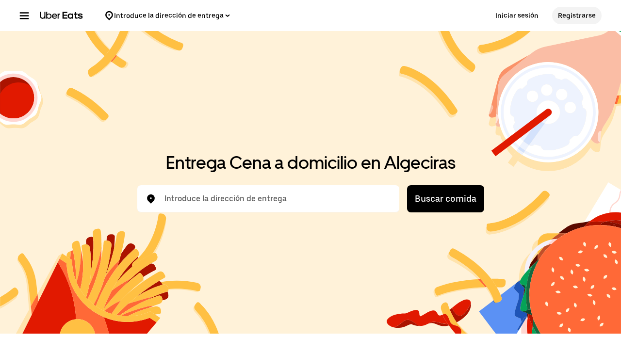

--- FILE ---
content_type: text/html; charset=utf-8
request_url: https://www.ubereats.com/es/category/algeciras-es-an/dinner
body_size: 129015
content:
<!doctype html><html lang="es-ES" dir="ltr"><head><meta charset="utf-8" /><link rel="preload" href="/_static/client-main-0b4900394cfd29f7.js" nonce="c389a56d-7a04-426c-8d76-4fa1026a42db"   as="script"/><link rel="preload" href="/_static/client-vendor-lodash-ca3521a948a5a337.js" nonce="c389a56d-7a04-426c-8d76-4fa1026a42db"   as="script"/><link rel="preload" href="/_static/client-vendor-core-31b48b9d2f51f9b9.js" nonce="c389a56d-7a04-426c-8d76-4fa1026a42db"   as="script"/><link rel="preload" href="/_static/client-vendor-react-0c2db6f1a70395c1.js" nonce="c389a56d-7a04-426c-8d76-4fa1026a42db"   as="script"/><link rel="preload" href="/_static/client-vendor-web-vitals-7912fddcd23ec71c.js" nonce="c389a56d-7a04-426c-8d76-4fa1026a42db"   as="script"/><link rel="preload" href="/_static/client-vendor-url-7e634a0757ada766.js" nonce="c389a56d-7a04-426c-8d76-4fa1026a42db"   as="script"/><link rel="preload" href="/_static/client-vendor-styletron-react-2e39b10b2d8219cb.js" nonce="c389a56d-7a04-426c-8d76-4fa1026a42db"   as="script"/><link rel="preload" href="/_static/client-vendor-history-758fbfdb26645015.js" nonce="c389a56d-7a04-426c-8d76-4fa1026a42db"   as="script"/><link rel="preload" href="/_static/client-40086-ee5d7e4b2d445639.js" nonce="c389a56d-7a04-426c-8d76-4fa1026a42db"   as="script"/><link rel="preload" href="/_static/client-83006-8aaf3f970fa2ec7e.js" nonce="c389a56d-7a04-426c-8d76-4fa1026a42db"   as="script"/><link rel="preload" href="/_static/client-13146-fa97e95a97dc32c2.js" nonce="c389a56d-7a04-426c-8d76-4fa1026a42db"   as="script"/><link rel="preload" href="/_static/client-20425-0ea7042d7e669f53.js" nonce="c389a56d-7a04-426c-8d76-4fa1026a42db"   as="script"/><link rel="preload" href="/_static/client-29367-b365034874a0c9b6.js" nonce="c389a56d-7a04-426c-8d76-4fa1026a42db"   as="script"/><link rel="preload" href="/_static/client-39328-c25a585acb571229.js" nonce="c389a56d-7a04-426c-8d76-4fa1026a42db"   as="script"/><link rel="preload" href="/_static/client-50843-d17b51ece3e04473.js" nonce="c389a56d-7a04-426c-8d76-4fa1026a42db"   as="script"/><link rel="preload" href="/_static/client-58415-5b7ec1566593edd6.js" nonce="c389a56d-7a04-426c-8d76-4fa1026a42db"   as="script"/><link rel="preload" href="/_static/client-6971-791b6b4b4b7bc6d7.js" nonce="c389a56d-7a04-426c-8d76-4fa1026a42db"   as="script"/><link rel="preload" href="/_static/client-70421-26ebabda96cff818.js" nonce="c389a56d-7a04-426c-8d76-4fa1026a42db"   as="script"/><link rel="preload" href="/_static/client-93693-2314604799d83bc8.js" nonce="c389a56d-7a04-426c-8d76-4fa1026a42db"   as="script"/><link rel="preload" href="/_static/client-95814-2852530b0d2af7fe.js" nonce="c389a56d-7a04-426c-8d76-4fa1026a42db"   as="script"/><link rel="preload" href="/_static/client-runtime-dcbbef0b4de554f2.js" nonce="c389a56d-7a04-426c-8d76-4fa1026a42db"   as="script"/><link rel="preload" href="/_static/client-10202-d905b52c7b4bb393.js" nonce="c389a56d-7a04-426c-8d76-4fa1026a42db"   as="script"/><link rel="preload" href="/_static/client-11065-e600eda65fcfbf3f.js" nonce="c389a56d-7a04-426c-8d76-4fa1026a42db"   as="script"/><link rel="preload" href="/_static/client-11697-50a72dfb0e8d9188.js" nonce="c389a56d-7a04-426c-8d76-4fa1026a42db"   as="script"/><link rel="preload" href="/_static/client-16459-f5ae17f10f4c4da7.js" nonce="c389a56d-7a04-426c-8d76-4fa1026a42db"   as="script"/><link rel="preload" href="/_static/client-19640-d4bbe0175dd80d94.js" nonce="c389a56d-7a04-426c-8d76-4fa1026a42db"   as="script"/><link rel="preload" href="/_static/client-19777-f415045b197c881a.js" nonce="c389a56d-7a04-426c-8d76-4fa1026a42db"   as="script"/><link rel="preload" href="/_static/client-22359-c19b36309dc448ef.js" nonce="c389a56d-7a04-426c-8d76-4fa1026a42db"   as="script"/><link rel="preload" href="/_static/client-22763-7006bd45e67d5322.js" nonce="c389a56d-7a04-426c-8d76-4fa1026a42db"   as="script"/><link rel="preload" href="/_static/client-23629-d66ca0c17b7199d3.js" nonce="c389a56d-7a04-426c-8d76-4fa1026a42db"   as="script"/><link rel="preload" href="/_static/client-24289-78103fc083f2ec07.js" nonce="c389a56d-7a04-426c-8d76-4fa1026a42db"   as="script"/><link rel="preload" href="/_static/client-27395-410c8aeec4c05b61.js" nonce="c389a56d-7a04-426c-8d76-4fa1026a42db"   as="script"/><link rel="preload" href="/_static/client-29142-ae862d4666cb02cf.js" nonce="c389a56d-7a04-426c-8d76-4fa1026a42db"   as="script"/><link rel="preload" href="/_static/client-31288-93f295622a1db75c.js" nonce="c389a56d-7a04-426c-8d76-4fa1026a42db"   as="script"/><link rel="preload" href="/_static/client-32761-071e95ae8fc268ad.js" nonce="c389a56d-7a04-426c-8d76-4fa1026a42db"   as="script"/><link rel="preload" href="/_static/client-34798-c1782bb0cf157b16.js" nonce="c389a56d-7a04-426c-8d76-4fa1026a42db"   as="script"/><link rel="preload" href="/_static/client-40920-0be06178c0bdf6cc.js" nonce="c389a56d-7a04-426c-8d76-4fa1026a42db"   as="script"/><link rel="preload" href="/_static/client-41013-753e01aea74185fa.js" nonce="c389a56d-7a04-426c-8d76-4fa1026a42db"   as="script"/><link rel="preload" href="/_static/client-44693-72e2e0bbdb384495.js" nonce="c389a56d-7a04-426c-8d76-4fa1026a42db"   as="script"/><link rel="preload" href="/_static/client-46332-dc9101d4f2be5fb9.js" nonce="c389a56d-7a04-426c-8d76-4fa1026a42db"   as="script"/><link rel="preload" href="/_static/client-47672-ab0f230d14a0e76e.js" nonce="c389a56d-7a04-426c-8d76-4fa1026a42db"   as="script"/><link rel="preload" href="/_static/client-55323-582beff849126072.js" nonce="c389a56d-7a04-426c-8d76-4fa1026a42db"   as="script"/><link rel="preload" href="/_static/client-58390-039df74b95cddf76.js" nonce="c389a56d-7a04-426c-8d76-4fa1026a42db"   as="script"/><link rel="preload" href="/_static/client-58659-e515a2e168ba3a49.js" nonce="c389a56d-7a04-426c-8d76-4fa1026a42db"   as="script"/><link rel="preload" href="/_static/client-60795-9420b58772a4b18f.js" nonce="c389a56d-7a04-426c-8d76-4fa1026a42db"   as="script"/><link rel="preload" href="/_static/client-63536-a154106ea3346913.js" nonce="c389a56d-7a04-426c-8d76-4fa1026a42db"   as="script"/><link rel="preload" href="/_static/client-64514-8678290ea3331e35.js" nonce="c389a56d-7a04-426c-8d76-4fa1026a42db"   as="script"/><link rel="preload" href="/_static/client-65595-ce3b1fba6aae5a37.js" nonce="c389a56d-7a04-426c-8d76-4fa1026a42db"   as="script"/><link rel="preload" href="/_static/client-66981-63513aa44c9f7478.js" nonce="c389a56d-7a04-426c-8d76-4fa1026a42db"   as="script"/><link rel="preload" href="/_static/client-70704-191ba3a7757eaf39.js" nonce="c389a56d-7a04-426c-8d76-4fa1026a42db"   as="script"/><link rel="preload" href="/_static/client-71062-ea225ede6b29e2af.js" nonce="c389a56d-7a04-426c-8d76-4fa1026a42db"   as="script"/><link rel="preload" href="/_static/client-72632-ed8c67da3a329742.js" nonce="c389a56d-7a04-426c-8d76-4fa1026a42db"   as="script"/><link rel="preload" href="/_static/client-78403-678de09710c7ffab.js" nonce="c389a56d-7a04-426c-8d76-4fa1026a42db"   as="script"/><link rel="preload" href="/_static/client-81033-e883023bc8e3bd8a.js" nonce="c389a56d-7a04-426c-8d76-4fa1026a42db"   as="script"/><link rel="preload" href="/_static/client-82892-e7011191dc1523dc.js" nonce="c389a56d-7a04-426c-8d76-4fa1026a42db"   as="script"/><link rel="preload" href="/_static/client-87115-1b158f5bc75acb3d.js" nonce="c389a56d-7a04-426c-8d76-4fa1026a42db"   as="script"/><link rel="preload" href="/_static/client-87247-e8d90708d1b8c1ad.js" nonce="c389a56d-7a04-426c-8d76-4fa1026a42db"   as="script"/><link rel="preload" href="/_static/client-87751-acc2e9fe0a831dd8.js" nonce="c389a56d-7a04-426c-8d76-4fa1026a42db"   as="script"/><link rel="preload" href="/_static/client-91935-89dfb3b771bdb83a.js" nonce="c389a56d-7a04-426c-8d76-4fa1026a42db"   as="script"/><link rel="preload" href="/_static/client-93847-109c9ebce876d99b.js" nonce="c389a56d-7a04-426c-8d76-4fa1026a42db"   as="script"/><link rel="preload" href="/_static/client-96447-b22d55dfa5801ec0.js" nonce="c389a56d-7a04-426c-8d76-4fa1026a42db"   as="script"/><link rel="preload" href="/_static/client-97887-612d7feee6ac90bb.js" nonce="c389a56d-7a04-426c-8d76-4fa1026a42db"   as="script"/><link rel="preload" href="/_static/client-98868-8ff8e56f43404633.js" nonce="c389a56d-7a04-426c-8d76-4fa1026a42db"   as="script"/><title>Cena a Domicilio y Para Llevar en Algeciras | Pide con Uber Eats</title><script nonce="c389a56d-7a04-426c-8d76-4fa1026a42db" integrity="sha384-SFD/2kuY2oP7fuXM8+eoqoh4eedkTR8v417x1Tfz3GwYuHlgzmIKdrINqlFbD/67">!function(){var e,t,n,i,r={passive:!0,capture:!0},a=new Date,o=function(){i=[],t=-1,e=null,f(addEventListener)},c=function(i,r){e||(e=r,t=i,n=new Date,f(removeEventListener),u())},u=function(){if(t>=0&&t<n-a){var r={entryType:"first-input",name:e.type,target:e.target,cancelable:e.cancelable,startTime:e.timeStamp,processingStart:e.timeStamp+t};i.forEach((function(e){e(r)})),i=[]}},s=function(e){if(e.cancelable){var t=(e.timeStamp>1e12?new Date:performance.now())-e.timeStamp;"pointerdown"==e.type?function(e,t){var n=function(){c(e,t),a()},i=function(){a()},a=function(){removeEventListener("pointerup",n,r),removeEventListener("pointercancel",i,r)};addEventListener("pointerup",n,r),addEventListener("pointercancel",i,r)}(t,e):c(t,e)}},f=function(e){["mousedown","keydown","touchstart","pointerdown"].forEach((function(t){return e(t,s,r)}))},p="hidden"===document.visibilityState?0:1/0;addEventListener("visibilitychange",(function e(t){"hidden"===document.visibilityState&&(p=t.timeStamp,removeEventListener("visibilitychange",e,!0))}),!0);o(),self.webVitals={firstInputPolyfill:function(e){i.push(e),u()},resetFirstInputPolyfill:o,get firstHiddenTime(){return p}}}();</script><script nonce="c389a56d-7a04-426c-8d76-4fa1026a42db" integrity="sha384-t/Dq+1Gl7wCWMDfIkq2Q+rg8/yhE15OhOkLwoEcmLNi4lWF8TECQ0EpmxZn5t5uv">
          const messageCounts = {};
          const httpRegex = /^https?:///;
          onerror = function (m, s, l, c, e) {
            if (s && !httpRegex.test(s)) return;
            var getError = function(e){var a=e;return"object"==typeof e&&(e instanceof Array||(a={},Object.getOwnPropertyNames(e).forEach((function(c){a[c]=e[c]})))),a};
            var _e = e || {};
            messageCounts[m] = (messageCounts[m] || 0) + 1;
            if (_e.__handled || messageCounts[m] > 3) return;
            var x = new XMLHttpRequest();
            x.open('POST', '/_errors');
            x.setRequestHeader('Content-Type', 'application/json');
            x.send(
              JSON.stringify({
                ssr_build_hash: '602e0bbd69344a92e88c95a584c6b8b7d95212d2',
                message: m,
                source: s,
                line: l,
                col: c,
                error: getError(_e),
              })
            );
            _e.__handled = true;
          };
          </script><meta name=botdefense-enabled content=false />
          <style>
            .grecaptcha-badge {
              visibility: hidden;
            }
          </style>
        <meta
                id="__SERVER_SIDE_THEME_PREFERENCE__"
                content="light"
              /><meta id="PRIVACY_BANNERS_GEO_IP" content="{\u0022countryCode\u0022:\u0022US\u0022,\u0022isoCodes\u0022:[\u0022OH\u0022]}" />
          <script type="application/json" id="__MARKETING_UCLICK_LINK_CONFIG__">
            %7B%22commonParams%22%3A%7B%22uclick_id%22%3A%5B%7B%22variable%22%3A%22sessionId%22%2C%22renameTo%22%3A%22uclick_id%22%2C%22value%22%3A%22%22%7D%5D%7D%2C%22attachSearchParams%22%3A%5B%7B%22domains%22%3A%5B%22uber.com%22%2C%22www.uber.com%22%2C%22auth.uber.com%22%2C%22bonjour.uber.com%22%2C%22business.uber.com%22%2C%22central.uber.com%22%2C%22direct.uber.com%22%2C%22drivers.uber.com%22%2C%22event.uber.com%22%2C%22gifts.uber.com%22%2C%22health.uber.com%22%2C%22helix-go-webview.uber.com%22%2C%22help.uber.com%22%2C%22m.uber.com%22%2C%22payments-orchid.uber.com%22%2C%22orchid.uber.com%22%2C%22partners.uber.com%22%2C%22payments-guest.uber.com%22%2C%22payments.uber.com%22%2C%22paypay.uber.com%22%2C%22reimagine.uber.com%22%2C%22restaurant-dashboard.uber.com%22%2C%22rent-webview.uber.com%22%2C%22riders.uber.com%22%2C%22travel.uber.com%22%2C%22vouchers.uber.com%22%2C%22wallet.uber.com%22%2C%22wav.uber.com%22%2C%22wc.uber.com%22%2C%22xlb.uber.com%22%2C%22restaurant.uberinternal.com%22%2C%22uberhealth.com%22%2C%22about.ubereats.com%22%2C%22merchants.ubereats.com%22%2C%22payments.ubereats.com%22%2C%22deliver.postmates.com%22%2C%22payments.postmates.com%22%5D%2C%22includes%22%3A%5B%22uclick_id%22%5D%7D%5D%7D
          </script>
        <script nonce="c389a56d-7a04-426c-8d76-4fa1026a42db" integrity="sha384-Uk1Ie9BiqgdwncJtyxU1DYIC0eZomkcEOqwMEXRWDzEIZRGF2vcQWKz2HQMYscql">(function (){function matchesAnyDomainPath(e,t){const n=e.host.toLowerCase(),a=e.pathname.toLowerCase();return(t||[]).some((function(e){const t=e.indexOf("/");let i,r;return t<0?(i=e,r=""):0===t?(i="*",r=e):(i=e.substring(0,t),r=e.substring(t)),r=r.toLowerCase(),i=i.toLowerCase(),("*"===i||n===i)&&a.startsWith(r)}))}function applySearchParamsConfig(e,t,n,a){(t||[]).forEach((function(t){matchesAnyDomainPath(e,t.domains)&&(t.includes&&n&&t.includes.forEach((e=>{(n[e]||[]).forEach(a)})),(t.params||[]).forEach(a))}))}function getEligibleValuesToAttach(e,t,n,a){const i={};for(const[e,n]of t?.searchParams||[])i[e]=n;const r=Object.assign({},window?.__marketing_uclick_link__?.variables||{});return applySearchParamsConfig(e,n,a,(function(e){e.variable?delete r[e.variable]:e.param&&delete i[e.param]})),{params:i,variables:r}}function attachQueryParams(e,t,n,a){applySearchParamsConfig(e,t,n,(function(t){const n=t.value?t.value:t.variable?a.variables[t.variable]:a.params[t.param];n&&e.searchParams.set(t.renameTo||t.variable||t.param,n)}))}function isSameDomainAllowed(e,t){return(t||[]).some((t=>matchesAnyDomainPath(e,t.domains)&&t.updateLinksOnSameDomain))}function mutateLinkFactory(e){const t=e&&e.commonParams||{},n=e&&e.attachSearchParams||[],a=e&&e.preventSearchParams||[],i=e&&e.skipOnSourcePages||[];return function(e){const r=new URL(window?.location?.href);if(!matchesAnyDomainPath(r,i)&&e.target instanceof Element){const i=e.target.closest("[href]");if(!i||i.getAttribute("data-uclick-id"))return;if(i.closest("svg"))return;const o=i.href||i.getAttribute(href)||"";if(!o)return;const s=new URL(o);if(!(s.host&&s.host!==r.host||isSameDomainAllowed(s,n)))return;const c=getEligibleValuesToAttach(s,r,a,t);if(attachQueryParams(s,n,t,c),s.href===o)return;i.setAttribute("href",s.href),i.setAttribute("data-uclick-id",window?.__marketing_uclick_link__?.variables?.sessionId||"")}}}function setVariables(e){window.__marketing_uclick_link__&&(window.__marketing_uclick_link__.variables=e)}function installHandlers(e){const t=document.getElementById(e);if(t&&t.textContent){const e=mutateLinkFactory(JSON.parse(decodeURIComponent(t.textContent)));document.addEventListener("mousedown",e),document.addEventListener("click",e),window.__marketing_uclick_link__={eventListener:e,variables:{}}}}function uninstallHandlers(){const e=window.__marketing_uclick_link__.eventListener;document.removeEventListener("mousedown",e),document.removeEventListener("click",e),window.__marketing_uclick_link__.eventListener=null}
installHandlers('__MARKETING_UCLICK_LINK_CONFIG__');})();</script><meta id="maps-fallback" content="uber" /><meta data-rh="true" name="viewport" content="width=device-width, initial-scale=1.0, maximum-scale=2.0"/><meta data-rh="true" name="theme-color" content="#000000"/><meta data-rh="true" name="DC.issued" content="1769468372312"/><meta data-rh="true" name="google-site-verification" content="VsuZf2_aDTFloKH9DDZwZkApKQdJ4vwWaIONAHsPNP4"/><meta data-rh="true" name="google-site-verification" content="e7Pbh7MPVYI_oxrqRArrQsy3Se3YyXMaTo318lmbXEY"/><meta data-rh="true" name="google-site-verification" content="udkBIuofpkvfW7oCltGi2L2zUdwv62MvDZsPGe7cTns"/><meta data-rh="true" name="google-site-verification" content="LZ1PBBewAIw1QSKSNu_29oArwY7FU8A5GvhVKt9DooE"/><meta data-rh="true" property="og:url" content="https://www.ubereats.com/es/category/algeciras-es-an/dinner"/><meta data-rh="true" name="twitter:url" content="https://www.ubereats.com/es/category/algeciras-es-an/dinner"/><meta data-rh="true" property="og:image" content="https://tb-static.uber.com/prod/web-eats-v2/open-graph/uber-eats.jpg"/><meta data-rh="true" name="twitter:image" content="https://tb-static.uber.com/prod/web-eats-v2/open-graph/uber-eats.jpg"/><meta data-rh="true" property="og:type" content="website"/><meta data-rh="true" name="twitter:card" content="summary_large_image"/><meta data-rh="true" property="og:title" content="Cena a Domicilio y Para Llevar en Algeciras | Pide con Uber Eats"/><meta data-rh="true" name="twitter:title" content="Cena a Domicilio y Para Llevar en Algeciras | Pide con Uber Eats"/><meta data-rh="true" name="robots" content="index, follow"/><meta data-rh="true" name="description" content="¿Con antojo de Cena? Recibe tu comida a domicilio rápido, con la app de Uber. Haz un pedido en línea de los principales restaurantes de Cena en Algeciras."/><meta data-rh="true" property="og:description" content="¿Con antojo de Cena? Recibe tu comida a domicilio rápido, con la app de Uber. Haz un pedido en línea de los principales restaurantes de Cena en Algeciras."/><meta data-rh="true" name="twitter:description" content="¿Con antojo de Cena? Recibe tu comida a domicilio rápido, con la app de Uber. Haz un pedido en línea de los principales restaurantes de Cena en Algeciras."/><link data-rh="true" rel="apple-touch-icon" sizes="192x192" href="/_static/35b3b9a3182fec82.png"/><link data-rh="true" rel="apple-touch-icon" sizes="512x512" href="/_static/9d965730ecb40206.png"/><link data-rh="true" rel="shortcut icon" type="image/x-icon" href="/_static/d526ae562360062f.ico"/><link data-rh="true" rel="icon" type="image/x-icon" href="/_static/d526ae562360062f.ico"/><link data-rh="true" rel="manifest" href="/manifest.json" type="application/json"/><link data-rh="true" rel="schema.DC" href="http://purl.org/dc/elements/1.1/"/><link data-rh="true" rel="preconnect" href="https://tb-static.uber.com"/><link data-rh="true" rel="preconnect" href="https://csp.uber.com"/><link data-rh="true" rel="preconnect" href="https://sc-static.net"/><link data-rh="true" rel="preconnect" href="https://www.google.com"/><link data-rh="true" rel="preconnect" href="https://www.googletagmanager.com"/><link data-rh="true" rel="preconnect" href="https://www.google-analytics.com"/><link data-rh="true" rel="preconnect" href="https://fonts.gstatic.com"/><link data-rh="true" rel="preconnect" href="https://b92.yahoo.co.jp"/><link data-rh="true" rel="preconnect" href="https://s.yimg.jp"/><link data-rh="true" rel="dns-prefetch" href="https://googleads.g.doubleclick.net"/><link data-rh="true" rel="dns-prefetch" href="https://td.doubleclick.net"/><link data-rh="true" rel="dns-prefetch" href="https://googleads.g.doubleclick.net"/><link data-rh="true" rel="dns-prefetch" href="https://connect.facebook.net"/><link data-rh="true" rel="dns-prefetch" href="https://www.facebook.com"/><link data-rh="true" rel="dns-prefetch" href="https://t.co"/><link data-rh="true" rel="dns-prefetch" href="https://analytics.twitter.com"/><link data-rh="true" rel="dns-prefetch" href="https://static.ads-twitter.com"/><link data-rh="true" rel="dns-prefetch" href="https://sp.analytics.yahoo.com"/><link data-rh="true" rel="dns-prefetch" href="https://pt.ispot.tv"/><link data-rh="true" rel="dns-prefetch" href="https://analytics.tiktok.com"/><link data-rh="true" rel="dns-prefetch" href="https://tr.snapchat.com"/><link data-rh="true" rel="preload" href="https://bat.bing.com/bat.js" as="script"/><link data-rh="true" rel="preload" href="https://tags.tiqcdn.com/utag/uber/eatsv2/prod/utag.js" as="script"/><link data-rh="true" rel="preload" href="https://d3i4yxtzktqr9n.cloudfront.net/web-eats-v2/eee1724e2e5a8ebd.woff2" as="font"/><link data-rh="true" rel="preload" href="https://d3i4yxtzktqr9n.cloudfront.net/web-eats-v2/276edd4275dda838.woff2" as="font"/><link data-rh="true" rel="preload" href="https://d3i4yxtzktqr9n.cloudfront.net/web-eats-v2/14f73a3f74611002.woff2" as="font"/><link data-rh="true" rel="canonical" href="https://www.ubereats.com/es/category/algeciras-es-an/dinner"/><link data-rh="true" rel="preload" href="/_static/dc18a55a2d1bcb41.svg" as="image"/><link data-rh="true" rel="preload" href="/_static/7e63341234e16ac7.svg" as="image"/><link data-rh="true" rel="preload" href="/_static/c4f657a607dd173c.svg" as="image"/><link data-rh="true" rel="preload" href="/_static/97c43f8974e6c876.svg" as="image"/><style data-rh="true" >
  body{background:#FFFFFF;color:#000000;font-family:UberMoveText, system-ui, "Helvetica Neue", Helvetica, Arial, sans-serif;}
  </style><style data-rh="true" >#footer a:hover {text-decoration: underline;}</style><style class="_styletron_hydrate_" data-hydrate="keyframes">@keyframes _ae{from{max-width:0%;opacity:0}to{max-width:100%;opacity:1}}@keyframes _af{0%{opacity:0}100%{opacity:1}}</style><style class="_styletron_hydrate_">._ae{height:100%}._af{box-sizing:border-box}._ag{position:absolute}._ah{top:-10000px}._ai{left:-10000px}._aj{min-width:100%}._ak{position:relative}._al{display:-webkit-box;display:-moz-box;display:-ms-flexbox;display:-webkit-flex;display:flex}._am{-webkit-box-orient:vertical;-webkit-box-direction:normal;flex-direction:column}._an{background:rgba(38, 38, 38, 0.8)}._ao{width:0}._ap{height:0}._aq{-webkit-box-orient:horizontal;-webkit-box-direction:normal;flex-direction:row}._ar{position:fixed}._as{top:0}._at{left:0}._au{z-index:6}._av{overflow-y:hidden}._aw{-webkit-overflow-scrolling:touch}._ax{opacity:0}._ay{-webkit-transition:opacity 0.40s ease-in-out, width 0s 0.40s, height 0s 0.40s;-moz-transition:opacity 0.40s ease-in-out, width 0s 0.40s, height 0s 0.40s;transition:opacity 0.40s ease-in-out, width 0s 0.40s, height 0s 0.40s}._az{transform:translateX(-300px)}._b0{background-color:#FFFFFF}._b1{color:#000000}._b2{max-width:80%}._b3{width:300px}._b4{box-shadow:0px 0px 25px rgba(0, 0, 0, 0.1)}._b5{padding:24px}._b6{overflow-y:auto}._b7{overflow-x:hidden}._b8{-webkit-transition:all 0.40s ease-in-out;-moz-transition:all 0.40s ease-in-out;transition:all 0.40s ease-in-out}._b9{bottom:0}._ba{right:0}._bb{z-index:5}._bc{-webkit-box-align:center;align-items:center}._bd{max-width:410px}._be{margin:80px auto 0 auto}._bf{width:226px}._bg{padding-bottom:24px}._bh{width:100%}._bi{padding-bottom:16px}._bj{text-align:center}._bk{font-family:UberMove, sans-serif}._bl{font-size:36px}._bm{font-weight:700}._bn{line-height:44px}._bo{font-family:UberMoveText, system-ui, "Helvetica Neue", Helvetica, Arial, sans-serif}._bp{font-size:16px}._bq{font-weight:normal}._br{line-height:24px}._bs{height:1px}._bt{width:1px}._bu{overflow:hidden}._bv{clip:rect(1px, 1px, 1px, 1px)}._bw{white-space:nowrap}._bx{margin:-1px}._by{-webkit-box-pack:justify;justify-content:space-between}._bz{min-height:calc(100vh - 72px)}._c0{font-size:18px}._c1{font-weight:500}._c2{cursor:pointer}._c3{min-height:56px}._c4{width:auto}._c5{-webkit-box-pack:center;justify-content:center}._c6{padding:12px 16px}._c7{border-radius:8px}._c8{color:#FFFFFF}._c9{background:#000000}._ca:hover{background:#282828}._cb:active{background:#4B4B4B}._cc:focus[data-focus-visible-added]{outline:none}._cd:focus[data-focus-visible-added]{box-shadow:0 0 0 2px #276EF1}._ce{flex-shrink:0}._cf{margin-bottom:24px}._cg{font-size:14px}._ch{line-height:16px}._ci{padding:8px 0}._cj{width:24px}._ck{height:24px}._cl{line-height:1}._cm{top:110px}._cn{padding:0 24px 24px}._co{margin:0 -24px}._cp{max-width:calc(300px - 60px)}._cq{z-index:1}._cr{background:#FFFFFF}._cs{-webkit-transition:all 0.25s ease-in-out;-moz-transition:all 0.25s ease-in-out;transition:all 0.25s ease-in-out}._ct{transform:translateX(100%)}._cu{visibility:hidden}._cv{-webkit-transition:all 0s linear 0.25s;-moz-transition:all 0s linear 0.25s;transition:all 0s linear 0.25s}._cw{position:-webkit-sticky;position:sticky}._cx{top:-24px}._cy{margin-top:-24px}._cz{padding:24px 0 1px}._d0{padding-top:12px}._d1{padding-bottom:12px}._d2{border-top:1px solid #F3F3F3}._d3{border-bottom:1px solid #F3F3F3}._d4{padding-left:16px}._d5{margin-right:8px}._d6{max-height:calc(100% - 110px)}._d7{overflow:auto}._d8{line-height:20px}._d9{display:block}._da{text-overflow:ellipsis}._db{margin:16px 0}._dc{width:calc(300px - 48px)}._dd{margin-top:24px}._de{margin-bottom:20px}._df{margin:12px 0}._dg{gap:8px}._dh:empty{display:none}._dj{padding:0 16px}._dk{-webkit-box-pack:start;justify-content:flex-start}._dl{height:48px}._dm{margin-left:-6px}._dn{margin-right:10px}._do{display:-webkit-inline-box;display:-moz-inline-box;display:-ms-inline-flexbox;display:-webkit-inline-flex;display:inline-flex}._dp{border-left-width:0}._dq{border-top-width:0}._dr{border-right-width:0}._ds{border-bottom-width:0}._dt{border-left-style:none}._du{border-top-style:none}._dv{border-right-style:none}._dw{border-bottom-style:none}._dx{outline:none}._dy{box-shadow:none}._dz{text-decoration:none}._e0{-webkit-appearance:none}._e1{-webkit-transition-property:background;-moz-transition-property:background;transition-property:background}._e2{transition-duration:200ms}._e3{transition-timing-function:cubic-bezier(0, 0, 1, 1)}._e4:disabled{cursor:not-allowed}._e5:disabled{background-color:#F3F3F3}._e6:disabled{color:#A6A6A6}._e7{margin-left:0}._e8{margin-top:0}._e9{margin-right:0}._ea{margin-bottom:0}._eb{border-top-right-radius:50%}._ec{border-bottom-right-radius:50%}._ed{border-top-left-radius:50%}._ee{border-bottom-left-radius:50%}._ef{padding-top:0}._eg{padding-bottom:0}._eh{padding-left:0}._ei{padding-right:0}._ej:focus-visible{box-shadow:inset 0 0 0 2px #FFFFFF, 0 0 0 2px #276EF1 }._ek{background-color:transparent}._em:active{box-shadow:inset 999px 999px 0px rgba(0, 0, 0, 0.08) }._en{height:36px}._eo{width:36px}._ep{pointer-events:all}._eq{-webkit-filter:unset;filter:unset}._er{height:16px}._es{flex:1}._et{border-radius:500px}._eu{padding:12px}._ev{min-width:36px}._ew{background:#F3F3F3}._ex:hover{background:#DDDDDD}._ey:active{background:#BBBBBB}._ez{margin-right:12px}._f0{width:16px}._f1{flex:none}._f2{fill:currentColor}._f3{box-shadow:0px 0px 8px rgba(0, 0, 0, 0.1), 0px 4px 4px rgba(0, 0, 0, 0.04)}._f4{display:none}._f6{flex:0}._f7{-webkit-margin-start:-14px;-moz-margin-start:-14px;margin-inline-start:-14px}._f8{-webkit-margin-start:8px;-moz-margin-start:8px;margin-inline-start:8px}._f9{-webkit-margin-end:28px;-moz-margin-end:28px;margin-inline-end:28px}._fa{-webkit-box-pack:end;justify-content:flex-end}._fb{-webkit-box-flex:0;flex-grow:0}._fc{-webkit-margin-start:24px;-moz-margin-start:24px;margin-inline-start:24px}._fd{height:64px}._fe{border-bottom:1px solid transparent}._ff{margin:0 auto}._fg{-webkit-transition:all 400ms ease;-moz-transition:all 400ms ease;transition:all 400ms ease}._fh{max-width:1920px}._fi{padding-left:40px}._fj{padding-right:40px}._fk{width:48px}._fl{flex:1 1 auto}._fm{align-self:flex-start}._fn{min-width:250px}._fo{flex:0 1 auto}._fp{animation-name:_ae}._fq{animation-duration:400ms}._fr{animation-fill-mode:forwards}._fs{animation-name:_af}._ft{display:inline-block}._fu{padding-right:16px}._fv{-ms-grid-row-align:center;align-self:center}._fw{gap:4px}._fx{border-radius:36px}._fy:hover{opacity:0.8}._fz{margin-right:16px}._g0{margin:0 16px 0 16px}._g2{background-color:#FFF2D9}._g3{background-image:url(/_static/dc18a55a2d1bcb41.svg)}._g4{background-repeat:no-repeat}._g5{background-position:bottom right}._g6{background-size:contain}._g7{min-height:464px}._g8{height:calc(100vh - 72px - 55px)}._g9{margin:0 -16px}._ga{padding-bottom:55px}._gl{margin-bottom:8px}._gm{height:56px}._gn{box-shadow:inset 0px -1px 0px #F3F3F3}._go{padding:0 8px}._gp{color:#4B4B4B}._gx{width:540px}._gy{padding:8px 16px}._gz{border:none}._h0{-webkit-transition:box-shadow 0.3s ease-in-out;-moz-transition:box-shadow 0.3s ease-in-out;transition:box-shadow 0.3s ease-in-out}._h1{-webkit-appearance:none;-moz-appearance:none;appearance:none}._h2::placeholder{font-family:UberMoveText, system-ui, "Helvetica Neue", Helvetica, Arial, sans-serif}._h3::placeholder{font-size:16px}._h4::placeholder{font-weight:500}._h5::placeholder{line-height:20px}._h6::placeholder{color:#5E5E5E}._h7{top:100%}._h8{z-index:2}._h9{box-shadow:0px 0px 10px rgba(0, 0, 0, 0.1)}._ha{width:-webkit-max-content;width:-moz-max-content;width:max-content}._hc{margin:16px 16px 0 16px}._hh{overflow-x:auto}._hi{margin:0}._hj{padding:0px}._hk{color:#A6A6A6}._hl:last-child{color:#000000}._hm{width:20px}._hn{height:20px}._ho{transform:rotate(180deg)}._hp{margin:32px 16px 0 16px}._hr{font-size:24px}._hs{line-height:32px}._hx{height:8px}._hz{display:-ms-grid;display:grid}._i0{grid-gap:16px 24px}._i1{-ms-grid-columns:repeat(1, 100%);grid-template-columns:repeat(1, 100%)}._i5{scroll-margin-top:400px}._i6{-webkit-box-lines:multiple;flex-wrap:wrap}._i7{-webkit-box-flex:1;flex-grow:1}._ih{inset:1px}._ii{font-size:0}._ij{pointer-events:none}._ik{max-width:100%}._il{height:128px}._im{object-fit:cover}._in{outline-offset:-1px}._io{padding:12px 0}._ip{-webkit-box-align:start;align-items:flex-start}._iq{min-width:0}._ir{margin-bottom:2px}._is{height:22px}._it{display:table}._iu{vertical-align:middle}._iv{font-size:12px}._iw{height:28px}._ix{width:28px}._iy{flex:0 0 28px}._iz{background:#E8E8E8}._j0{border-radius:50%}._j1{color:contentTertiary}._j3{background:#E6F2ED}._j4{color:#0E8345}._j9{gap:6px}._ja{margin-left:auto}._jb{margin-right:auto}._jc{border-top-right-radius:8px}._jd{border-bottom-right-radius:8px}._je{border-top-left-radius:8px}._jf{border-bottom-left-radius:8px}._jg{padding-top:14px}._jh{padding-bottom:14px}._ji{background-color:#000000}._jk:active{box-shadow:inset 999px 999px 0px rgba(255, 255, 255, 0.2) }._jl{font-size:20px}._jm{line-height:28px}._jn{text-decoration:underline}._js{gap:16px}._jt{line-height:150%}._ju{padding:0 16px 0 16px}._jv{-ms-grid-columns:100%;grid-template-columns:100%}._jw{grid-column-gap:16px}._jx{grid-row-gap:16px}._jy{grid-template-areas:
  "col1"
  "col2"
  "col3"
  "separator"
  "bottom"
  }._jz{padding:72px 16px 88px}._k0{gap:64px}._k1{margin:64px 0 0}._k2{transition:grid-template--webkit-columns .5s ease-in-out,grid-template-columns .5s ease-in-out;-webkit-transition:grid-template--webkit-columns .5s ease-in-out,grid-template-columns .5s ease-in-out;-moz-transition:grid-template-columns .5s ease-in-out;transition:grid-template-columns .5s ease-in-out}._k8{gap:48px}._k9{grid-area:col1}._kb{max-width:-webkit-fit-content;max-width:-moz-fit-content;max-width:fit-content}._kc{flex-flow:row wrap}._kd{grid-area:col2}._ke{grid-area:col3}._kf:hover{text-decoration:underline}._kg{background-color:#F3F3F3}._kh{grid-area:separator}._kj{flex-flow:column}._kl{grid-area:bottom}._km{gap:24px}._kn{margin:0 0 40px 0}</style><style class="_styletron_hydrate_" media="screen and (min-width: 0px)">._i8{width:calc((100% - 0px) / 1 - .5px)}._i9{margin-right:0}._ia{margin-bottom:40px}._j6{margin-bottom:0}</style><style class="_styletron_hydrate_" media="screen and (min-width: 320px)">._ib{width:calc((100% - 0px) / 1 - .5px)}._ic{margin-right:0}._id{margin-bottom:40px}._j7{margin-bottom:0}</style><style class="_styletron_hydrate_" media="screen and (min-width: 600px)">._ie{width:calc((100% - 48px) / 3 - .5px)}._if{margin-right:24px}._ig{margin-bottom:40px}._j2{margin-right:0}._j5{margin-bottom:0}._j8{margin-right:calc(1 * (24px + (100% - 48px) / 3))}._k3{-ms-grid-columns:1fr minmax(auto, 33%) minmax(auto, 33%);grid-template-columns:1fr minmax(auto, 33%) minmax(auto, 33%)}._k4{grid-template-areas:
    "col1 col2 col3"
    "separator separator separator"
    "bottom bottom bottom"
    }._k5{padding:72px 40px 88px}._k6{gap:unset}._ka{gap:16px}._ki{margin:40px 0}._kk{flex-flow:row}._kp{-webkit-box-pack:end;justify-content:flex-end}._kq{flex-flow:row wrap}</style><style class="_styletron_hydrate_" media="screen and (min-width: 1024px)">._di{display:none}._f5{display:block}._g1{margin:0 40px 32px 40px}._gb{background-image:url(/_static/7e63341234e16ac7.svg),url(/_static/c4f657a607dd173c.svg)}._gc{background-position:center left,center right}._gd{margin:0 -40px}._ge{height:calc(100vh - 96px)}._gf{padding-bottom:0}._gg{overflow:visible}._gh{visibility:hidden}._gi{width:0}._gj{height:0}._gk{overflow:hidden}._gq{visibility:initial}._gr{width:initial}._gs{height:100%}._gt{-webkit-box-align:center;align-items:center}._gu{display:-webkit-box;display:-moz-box;display:-ms-flexbox;display:-webkit-flex;display:flex}._gv{flex-flow:column}._gw{-webkit-box-pack:center;justify-content:center}._hd{margin:32px 32px 32px 40px}._he{border-bottom:none}._hf{-webkit-box-orient:horizontal;-webkit-box-direction:normal;flex-direction:row}._hg{-webkit-box-pack:justify;justify-content:space-between}._hq{margin:32px 40px 32px 40px}._ht{font-size:36px}._hu{line-height:44px}._hv{font-weight:700}._hw{font-family:UberMove, sans-serif}._hy{flex-flow:row}._i2{grid-gap:40px 24px}._i3{grid-auto-flow:row}._i4{-ms-grid-columns:none;grid-template-columns:none}._jo{grid-gap:16px 24px}._jp{grid-auto-flow:column}._jq{-ms-grid-columns:repeat(4, 1fr);grid-template-columns:repeat(4, 1fr)}._jr{-ms-grid-rows:repeat(6, 1fr);grid-template-rows:repeat(6, 1fr)}._k7{-ms-grid-columns:1fr minmax(auto, 25%) minmax(auto, 25%);grid-template-columns:1fr minmax(auto, 25%) minmax(auto, 25%)}._ko{margin:0 192px 0 0}</style><style class="_styletron_hydrate_" media="(hover: hover)">._el:hover{box-shadow:inset 999px 999px 0px rgba(0, 0, 0, 0.04) }._jj:hover{box-shadow:inset 999px 999px 0px rgba(255, 255, 255, 0.1) }</style><style class="_styletron_hydrate_" media="all and (-ms-high-contrast: none), (-ms-high-contrast: active)">._hb{width:auto}</style>
        <script type="application/json" id="__UNIVERSAL_EVENTS_CONFIG__">
          {\u0022useBrowserPluginV2\u0022:true,\u0022browserPluginOptions\u0022:{\u0022rateLimitMode\u0022:\u0022SHADOW\u0022}}
        </script>
      
        <script nonce="c389a56d-7a04-426c-8d76-4fa1026a42db">
          window.bootstrap=fetch(`/bootstrap.json?referrer=${document.referrer}`,{method:"GET",credentials:"include",mode:"no-cors"}).then((o=>o.json())).catch((o=>(window.bootstrap_error=o,null)));
        </script>
      
          <script nonce="c389a56d-7a04-426c-8d76-4fa1026a42db">
            !function(){function e(){return fetch(`/get-redirects?referrer=${document.referrer}`,{method:"GET",credentials:"include",mode:"no-cors"}).then((e=>e.json())).then((e=>{e.redirectLocation&&(window.location=e.redirectLocation)})).catch((e=>{window.redirects_error=e}))}window.bootstrap?window.redirects=window.bootstrap.then(e):window.redirects=e()}();
          </script>
        
        <meta name="ciid" id="__CIID__" content="eab88f98-3956-4bb9-b429-92dbba6c18ca" />
      
        <style>
          .ladle-main{padding:0}html,body,#root,#wrapper{height:100%}
body.webview #root,body.webview #wrapper{height:auto}
html{font-family:sans-serif;-ms-text-size-adjust:100%;-webkit-text-size-adjust:100%;-webkit-tap-highlight-color:rgba(0,0,0,0);}
body{margin:0}
h1,h2,h3,h4,p{margin:0;font-weight:normal;}
ul{padding:0;margin:0;list-style:none;}
ol{padding:0;margin:0;list-style:none;}
li{display:block;}
a{text-decoration:none;color:inherit;}
button{border-width:0;cursor:pointer;padding:0;margin:0;background:transparent;font:inherit;color:inherit;letter-spacing:inherit;}
input{padding:0;border:0;font:inherit;color:inherit;letter-spacing:inherit;}
figure{margin:0;}
select{border-radius:0;}
input::-webkit-inner-spin-button,input::-webkit-outer-spin-button,input::-webkit-search-cancel-button,input::-webkit-search-decoration,input::-webkit-search-results-button,input::-webkit-search-results-decoration{display:none;}
button::-moz-focus-inner,[type=\u0022button\u0022]::-moz-focus-inner,[type=\u0022reset\u0022]::-moz-focus-inner,[type=\u0022submit\u0022]::-moz-focus-inner{border:0;padding:0;}
button:-moz-focusring,[type=\u0022button\u0022]:-moz-focusring,[type=\u0022reset\u0022]:-moz-focusring,[type=\u0022submit\u0022]:-moz-focusring {outline: 1px dotted ButtonText;}
.js-focus-visible :focus:not([data-focus-visible-added]){outline: none;}
*{-webkit-font-smoothing:antialiased;-moz-osx-font-smoothing:grayscale;}
td{padding:0;}
@keyframes loadingAnimation{from{background-position:-100vw 0px}to{background-position:100vw 0px}}
.spacer{height:1px;-ms-flex-negative:0;flex-shrink:0;margin:0;padding:0;}
.spacer._2{width:2px}
.spacer._4{width:4px}
.spacer._8{width:8px}
.spacer._12{width:12px}
.spacer._16{width:16px}
.spacer._24{width:24px}
.spacer._32{width:32px}
.spacer._40{width:40px}
.spacer._48{width:48px}
.spacer._56{width:56px}
.spacer._64{width:64px}
.spacer._72{width:72px}
.spacer._80{width:80px}
.spacer._88{width:88px}
.spacer._128{width:128px}
.spacer._200{width:200px}
          .hide-in-light-mode{display:none;}
        </style>
      <style>
@font-face {
font-family: "UberMove";
font-display: fallback;
src: url("/_static/3e4d5c36867f9399.woff2") format("woff2"),
url("/_static/5ddd680df6aad7fc.woff") format("woff");
font-weight: 400;
}
@font-face {
font-family: "UberMove";
font-display: fallback;
src: url("/_static/d769983c82bacb3c.woff2") format("woff2"),
url("/_static/38f6b871fae4dd6b.woff") format("woff");
font-weight: 500;
}
@font-face {
font-family: "UberMove";
font-display: fallback;
src: url("/_static/14f73a3f74611002.woff2") format("woff2"),
url("/_static/c8a98e579ceef11f.woff") format("woff");
font-weight: 700;
}
@font-face {
font-family: "UberMoveText";
font-display: fallback;
src: url("/_static/276edd4275dda838.woff2") format("woff2"),
url("/_static/e4a24370efb4a634.woff") format("woff");
font-weight: 400;
}
@font-face {
font-family: "UberMoveText";
font-display: fallback;
src: url("/_static/eee1724e2e5a8ebd.woff2") format("woff2"),
url("/_static/149842a4797e8b79.woff") format("woff");
font-weight: 500;
}
@font-face {
font-family: "SpeedeeApp";
font-display: fallback;
src: url("/_static/3fc9522fef40031a.woff2") format("woff2"),
url("/_static/bcd8eddfac55fb18.woff") format("woff");
font-weight: 400;
}
@font-face {
font-family: "SpeedeeApp";
font-display: fallback;
src: url("/_static/fb04db76a08c12e7.woff2") format("woff2"),
url("/_static/96e7c7e8823f59fd.woff") format("woff");
font-weight: 500;
}
@font-face {
font-family: "Postmates";
font-display: fallback;
src: url("/_static/cf91dd9830a4bf06.woff2") format("woff2"),
url("/_static/12594e16812e7705.woff") format("woff");
font-weight: 400;
}
@font-face {
font-family: "Postmates";
font-display: fallback;
src: url("/_static/816252b1ce5a5050.woff2") format("woff2"),
url("/_static/030554c2543492ba.woff") format("woff");
font-weight: 500;
}
@font-face {
font-family: "Postmates";
font-display: fallback;
src: url("/_static/df4998612acf89b1.woff2") format("woff2"),
url("/_static/ba0cad8e3943b581.woff") format("woff");
font-weight: 700;
}
@font-face {
font-family: "GTAmerican";
font-display: fallback;
src: url("/_static/08199e60a0fbd4a5.woff") format("woff");
font-weight: 500;
}
@font-face {
font-family: "GTAmerican";
font-display: fallback;
src: url("/_static/6089458f31fbf053.woff") format("woff");
font-weight: 400;
}
@font-face {
font-family: "Montserrat";
font-display: fallback;
src: url("/_static/7c40dbc5b4748777.woff") format("woff"),
url("/_static/c500ef2fed5329be.woff2") format("woff2");
font-weight: 400;
}
@font-face {
font-family: "OrchidText";
font-display: fallback;
src: url("/_static/dd7702323823ff6c.woff2") format("woff2"),
url("/_static/69181f18689263ee.woff") format("woff");
font-weight: 400;
}
@font-face {
font-family: "OrchidTextSemibold";
font-display: fallback;
src: url("/_static/59f46082978f39a5.woff2") format("woff2"),
url("/_static/4b405f115490483f.woff") format("woff");
font-weight: 600;
}
@font-face {
font-family: "OrchidSubheadSemibold";
font-display: fallback;
src: url("/_static/ac589656674b7e89.woff2") format("woff2"),
url("/_static/cb159f99c8b7b331.woff") format("woff");
font-weight: 700;
}
@font-face {
font-family: "OrchidSubtitleBold";
font-display: fallback;
src: url("/_static/02dfc821804465e6.woff2") format("woff2"),
url("/_static/beb2daa52c9aee9d.woff") format("woff");
font-weight: 700;
}</style><script type="application/json" id="__FUSION_UNIVERSAL_VALUES__">
    {}
  </script><script nonce="c389a56d-7a04-426c-8d76-4fa1026a42db" integrity="sha384-mcK3UMVp0GUn5WkaTG0rgxbHY3UDoU6C8/r80o3FlUQXGMRs2w7QhIYdeigglv32">window.performance && window.performance.mark && window.performance.mark('firstRenderStart');__FUSION_ASSET_PATH__ = "/_static/";</script><script nonce="c389a56d-7a04-426c-8d76-4fa1026a42db">__NONCE__ = "c389a56d-7a04-426c-8d76-4fa1026a42db"</script><script defer src="/_static/client-main-0b4900394cfd29f7.js" nonce="c389a56d-7a04-426c-8d76-4fa1026a42db"  ></script><script defer src="/_static/client-vendor-lodash-ca3521a948a5a337.js" nonce="c389a56d-7a04-426c-8d76-4fa1026a42db"  ></script><script defer src="/_static/client-vendor-core-31b48b9d2f51f9b9.js" nonce="c389a56d-7a04-426c-8d76-4fa1026a42db"  ></script><script defer src="/_static/client-vendor-react-0c2db6f1a70395c1.js" nonce="c389a56d-7a04-426c-8d76-4fa1026a42db"  ></script><script defer src="/_static/client-vendor-web-vitals-7912fddcd23ec71c.js" nonce="c389a56d-7a04-426c-8d76-4fa1026a42db"  ></script><script defer src="/_static/client-vendor-url-7e634a0757ada766.js" nonce="c389a56d-7a04-426c-8d76-4fa1026a42db"  ></script><script defer src="/_static/client-vendor-styletron-react-2e39b10b2d8219cb.js" nonce="c389a56d-7a04-426c-8d76-4fa1026a42db"  ></script><script defer src="/_static/client-vendor-history-758fbfdb26645015.js" nonce="c389a56d-7a04-426c-8d76-4fa1026a42db"  ></script><script defer src="/_static/client-40086-ee5d7e4b2d445639.js" nonce="c389a56d-7a04-426c-8d76-4fa1026a42db"  ></script><script defer src="/_static/client-83006-8aaf3f970fa2ec7e.js" nonce="c389a56d-7a04-426c-8d76-4fa1026a42db"  ></script><script defer src="/_static/client-13146-fa97e95a97dc32c2.js" nonce="c389a56d-7a04-426c-8d76-4fa1026a42db"  ></script><script defer src="/_static/client-20425-0ea7042d7e669f53.js" nonce="c389a56d-7a04-426c-8d76-4fa1026a42db"  ></script><script defer src="/_static/client-29367-b365034874a0c9b6.js" nonce="c389a56d-7a04-426c-8d76-4fa1026a42db"  ></script><script defer src="/_static/client-39328-c25a585acb571229.js" nonce="c389a56d-7a04-426c-8d76-4fa1026a42db"  ></script><script defer src="/_static/client-50843-d17b51ece3e04473.js" nonce="c389a56d-7a04-426c-8d76-4fa1026a42db"  ></script><script defer src="/_static/client-58415-5b7ec1566593edd6.js" nonce="c389a56d-7a04-426c-8d76-4fa1026a42db"  ></script><script defer src="/_static/client-6971-791b6b4b4b7bc6d7.js" nonce="c389a56d-7a04-426c-8d76-4fa1026a42db"  ></script><script defer src="/_static/client-70421-26ebabda96cff818.js" nonce="c389a56d-7a04-426c-8d76-4fa1026a42db"  ></script><script defer src="/_static/client-93693-2314604799d83bc8.js" nonce="c389a56d-7a04-426c-8d76-4fa1026a42db"  ></script><script defer src="/_static/client-95814-2852530b0d2af7fe.js" nonce="c389a56d-7a04-426c-8d76-4fa1026a42db"  ></script><script defer src="/_static/client-runtime-dcbbef0b4de554f2.js" nonce="c389a56d-7a04-426c-8d76-4fa1026a42db"  ></script><script defer src="/_static/client-10202-d905b52c7b4bb393.js" nonce="c389a56d-7a04-426c-8d76-4fa1026a42db"  ></script><script defer src="/_static/client-11065-e600eda65fcfbf3f.js" nonce="c389a56d-7a04-426c-8d76-4fa1026a42db"  ></script><script defer src="/_static/client-11697-50a72dfb0e8d9188.js" nonce="c389a56d-7a04-426c-8d76-4fa1026a42db"  ></script><script defer src="/_static/client-16459-f5ae17f10f4c4da7.js" nonce="c389a56d-7a04-426c-8d76-4fa1026a42db"  ></script><script defer src="/_static/client-19640-d4bbe0175dd80d94.js" nonce="c389a56d-7a04-426c-8d76-4fa1026a42db"  ></script><script defer src="/_static/client-19777-f415045b197c881a.js" nonce="c389a56d-7a04-426c-8d76-4fa1026a42db"  ></script><script defer src="/_static/client-22359-c19b36309dc448ef.js" nonce="c389a56d-7a04-426c-8d76-4fa1026a42db"  ></script><script defer src="/_static/client-22763-7006bd45e67d5322.js" nonce="c389a56d-7a04-426c-8d76-4fa1026a42db"  ></script><script defer src="/_static/client-23629-d66ca0c17b7199d3.js" nonce="c389a56d-7a04-426c-8d76-4fa1026a42db"  ></script><script defer src="/_static/client-24289-78103fc083f2ec07.js" nonce="c389a56d-7a04-426c-8d76-4fa1026a42db"  ></script><script defer src="/_static/client-27395-410c8aeec4c05b61.js" nonce="c389a56d-7a04-426c-8d76-4fa1026a42db"  ></script><script defer src="/_static/client-29142-ae862d4666cb02cf.js" nonce="c389a56d-7a04-426c-8d76-4fa1026a42db"  ></script><script defer src="/_static/client-31288-93f295622a1db75c.js" nonce="c389a56d-7a04-426c-8d76-4fa1026a42db"  ></script><script defer src="/_static/client-32761-071e95ae8fc268ad.js" nonce="c389a56d-7a04-426c-8d76-4fa1026a42db"  ></script><script defer src="/_static/client-34798-c1782bb0cf157b16.js" nonce="c389a56d-7a04-426c-8d76-4fa1026a42db"  ></script><script defer src="/_static/client-40920-0be06178c0bdf6cc.js" nonce="c389a56d-7a04-426c-8d76-4fa1026a42db"  ></script><script defer src="/_static/client-41013-753e01aea74185fa.js" nonce="c389a56d-7a04-426c-8d76-4fa1026a42db"  ></script><script defer src="/_static/client-44693-72e2e0bbdb384495.js" nonce="c389a56d-7a04-426c-8d76-4fa1026a42db"  ></script><script defer src="/_static/client-46332-dc9101d4f2be5fb9.js" nonce="c389a56d-7a04-426c-8d76-4fa1026a42db"  ></script><script defer src="/_static/client-47672-ab0f230d14a0e76e.js" nonce="c389a56d-7a04-426c-8d76-4fa1026a42db"  ></script><script defer src="/_static/client-55323-582beff849126072.js" nonce="c389a56d-7a04-426c-8d76-4fa1026a42db"  ></script><script defer src="/_static/client-58390-039df74b95cddf76.js" nonce="c389a56d-7a04-426c-8d76-4fa1026a42db"  ></script><script defer src="/_static/client-58659-e515a2e168ba3a49.js" nonce="c389a56d-7a04-426c-8d76-4fa1026a42db"  ></script><script defer src="/_static/client-60795-9420b58772a4b18f.js" nonce="c389a56d-7a04-426c-8d76-4fa1026a42db"  ></script><script defer src="/_static/client-63536-a154106ea3346913.js" nonce="c389a56d-7a04-426c-8d76-4fa1026a42db"  ></script><script defer src="/_static/client-64514-8678290ea3331e35.js" nonce="c389a56d-7a04-426c-8d76-4fa1026a42db"  ></script><script defer src="/_static/client-65595-ce3b1fba6aae5a37.js" nonce="c389a56d-7a04-426c-8d76-4fa1026a42db"  ></script><script defer src="/_static/client-66981-63513aa44c9f7478.js" nonce="c389a56d-7a04-426c-8d76-4fa1026a42db"  ></script><script defer src="/_static/client-70704-191ba3a7757eaf39.js" nonce="c389a56d-7a04-426c-8d76-4fa1026a42db"  ></script><script defer src="/_static/client-71062-ea225ede6b29e2af.js" nonce="c389a56d-7a04-426c-8d76-4fa1026a42db"  ></script><script defer src="/_static/client-72632-ed8c67da3a329742.js" nonce="c389a56d-7a04-426c-8d76-4fa1026a42db"  ></script><script defer src="/_static/client-78403-678de09710c7ffab.js" nonce="c389a56d-7a04-426c-8d76-4fa1026a42db"  ></script><script defer src="/_static/client-81033-e883023bc8e3bd8a.js" nonce="c389a56d-7a04-426c-8d76-4fa1026a42db"  ></script><script defer src="/_static/client-82892-e7011191dc1523dc.js" nonce="c389a56d-7a04-426c-8d76-4fa1026a42db"  ></script><script defer src="/_static/client-87115-1b158f5bc75acb3d.js" nonce="c389a56d-7a04-426c-8d76-4fa1026a42db"  ></script><script defer src="/_static/client-87247-e8d90708d1b8c1ad.js" nonce="c389a56d-7a04-426c-8d76-4fa1026a42db"  ></script><script defer src="/_static/client-87751-acc2e9fe0a831dd8.js" nonce="c389a56d-7a04-426c-8d76-4fa1026a42db"  ></script><script defer src="/_static/client-91935-89dfb3b771bdb83a.js" nonce="c389a56d-7a04-426c-8d76-4fa1026a42db"  ></script><script defer src="/_static/client-93847-109c9ebce876d99b.js" nonce="c389a56d-7a04-426c-8d76-4fa1026a42db"  ></script><script defer src="/_static/client-96447-b22d55dfa5801ec0.js" nonce="c389a56d-7a04-426c-8d76-4fa1026a42db"  ></script><script defer src="/_static/client-97887-612d7feee6ac90bb.js" nonce="c389a56d-7a04-426c-8d76-4fa1026a42db"  ></script><script defer src="/_static/client-98868-8ff8e56f43404633.js" nonce="c389a56d-7a04-426c-8d76-4fa1026a42db"  ></script></head><body><div id="root"><div class="_ae"><div class="_ae"><div class="_af _ag _ah _ai"></div><div id="wrapper" class="_aj _ak _al _am"><div class="_an _ao _ap _aq _ar _as _at _au _al _av _aw _ax _ay"><aside class="_az _ax _b0 _b1 _b2 _b3 _af _b4 _b5 _am _b6 _b7 _b8"><nav><div class="_al _am _by _bz"><div><a rel="nofollow" href="https://www.ubereats.com/login-redirect/?campaign=signin_universal_link&amp;marketing_vistor_id=0063dca4-7f94-4154-9c25-28c1892f65a6&amp;redirect=%2Fes%2Fcategory%2Falgeciras-es-an%2Fdinner&amp;guest_mode=false&amp;app_clip=false&amp;source_cta=undefined&amp;source_flow=undefined" class="_c0 _br _bo _c1 _c2 _c3 _c4 _al _bc _c5 _af _c6 _c7 _c8 _c9 _ca _cb _cc _cd _ce _cf">Iniciar sesión</a><div class="_bo _cg _c1 _ch _ci _c2 _bu _al _bc _bh _by">Categorías principales<div class="_cj _ck _cl"><svg width="24px" height="24px" fill="none" viewBox="0 0 24 24" xmlns="http://www.w3.org/2000/svg" aria-hidden="true" focusable="false"><path d="M17 11.7494V14.916L12 11.0827L7 14.916V11.7494L12 7.91602L17 11.7494Z" fill="currentColor" transform="rotate(90, 12, 12)"></path></svg></div></div><div class="_bo _cg _c1 _ch _ci _c2 _bu _al _bc _bh _by">Platos principales<div class="_cj _ck _cl"><svg width="24px" height="24px" fill="none" viewBox="0 0 24 24" xmlns="http://www.w3.org/2000/svg" aria-hidden="true" focusable="false"><path d="M17 11.7494V14.916L12 11.0827L7 14.916V11.7494L12 7.91602L17 11.7494Z" fill="currentColor" transform="rotate(90, 12, 12)"></path></svg></div></div><div class="_bo _cg _c1 _ch _ci _c2 _bu _al _bc _bh _by">Ciudades populares<div class="_cj _ck _cl"><svg width="24px" height="24px" fill="none" viewBox="0 0 24 24" xmlns="http://www.w3.org/2000/svg" aria-hidden="true" focusable="false"><path d="M17 11.7494V14.916L12 11.0827L7 14.916V11.7494L12 7.91602L17 11.7494Z" fill="currentColor" transform="rotate(90, 12, 12)"></path></svg></div></div><div class="_bo _cg _c1 _ch _ci _c2 _bu _al _bc _bh _by">Cadenas populares<div class="_cj _ck _cl"><svg width="24px" height="24px" fill="none" viewBox="0 0 24 24" xmlns="http://www.w3.org/2000/svg" aria-hidden="true" focusable="false"><path d="M17 11.7494V14.916L12 11.0827L7 14.916V11.7494L12 7.91602L17 11.7494Z" fill="currentColor" transform="rotate(90, 12, 12)"></path></svg></div></div><div class="_ag _cm _bu _cn _co _b6 _ap _bh _cp _cq _cr _cs _ct _cu"><div class="_ag _cu _as _at _ap _ao _cv"><div class="_cw _cr _cx _cy _cz"><div class="_bo _cg _c1 _ch _c2 _d0 _d1 _al _bc _d2 _d3 _co _d4"><div class="_d5"><div class="_cj _ck _cl"><svg width="24px" height="24px" fill="none" viewBox="0 0 24 24" xmlns="http://www.w3.org/2000/svg" aria-hidden="true" focusable="false"><path d="M17 11.7494V14.916L12 11.0827L7 14.916V11.7494L12 7.91602L17 11.7494Z" fill="currentColor" transform="rotate(270, 12, 12)"></path></svg></div></div>Categorías principales</div></div><div class="_d6 _b3 _d7"><a class="_bo _cg _bq _d8 _d9 _da _bu _bw _db _dc" href="/es/category/algeciras-es-an/sashimi">Entrega Sashimi en Algeciras</a><a class="_bo _cg _bq _d8 _d9 _da _bu _bw _db _dc" href="/es/category/algeciras-es-an/cannabis">Entrega Cannabis en Algeciras</a><a class="_bo _cg _bq _d8 _d9 _da _bu _bw _db _dc" href="/es/category/algeciras-es-an/bubble-tea">Entrega Té de burbujas en Algeciras</a><a class="_bo _cg _bq _d8 _d9 _da _bu _bw _db _dc" href="/es/category/algeciras-es-an/armenian">Entrega Comida armenia en Algeciras</a><a class="_bo _cg _bq _d8 _d9 _da _bu _bw _db _dc" href="/es/category/algeciras-es-an/cuban">Entrega Comida cubana en Algeciras</a><a class="_bo _cg _bq _d8 _d9 _da _bu _bw _db _dc" href="/es/category/algeciras-es-an/asian">Entrega Comida asiática en Algeciras</a><a class="_bo _cg _bq _d8 _d9 _da _bu _bw _db _dc" href="/es/category/algeciras-es-an/appetizers">Entrega Entrantes en Algeciras</a><a class="_bo _cg _bq _d8 _d9 _da _bu _bw _db _dc" href="/es/category/algeciras-es-an/bar-food">Entrega Tapas y raciones en Algeciras</a><a class="_bo _cg _bq _d8 _d9 _da _bu _bw _db _dc" href="/es/category/algeciras-es-an/wrap">Entrega Wraps en Algeciras</a><a class="_bo _cg _bq _d8 _d9 _da _bu _bw _db _dc" href="/es/category/algeciras-es-an/american">Entrega Comida americana en Algeciras</a><a class="_bo _cg _bq _d8 _d9 _da _bu _bw _db _dc" href="/es/category/algeciras-es-an/paella">Entrega Paella en Algeciras</a><a class="_bo _cg _bq _d8 _d9 _da _bu _bw _db _dc" href="/es/category/algeciras-es-an/drink">Entrega Bebida en Algeciras</a><a class="_bo _cg _bq _d8 _d9 _da _bu _bw _db _dc" href="/es/category/algeciras-es-an/gourmet">Entrega Gourmet en Algeciras</a><a class="_bo _cg _bq _d8 _d9 _da _bu _bw _db _dc" href="/es/category/algeciras-es-an/bread">Entrega Platos con pan en Algeciras</a><a class="_bo _cg _bq _d8 _d9 _da _bu _bw _db _dc" href="/es/category/algeciras-es-an/dim-sum">Entrega Dim Sum en Algeciras</a><a class="_bo _cg _bq _d8 _d9 _da _bu _bw _db _dc" href="/es/category/algeciras-es-an/australian">Entrega Comida australiana en Algeciras</a><a class="_bo _cg _bq _d8 _d9 _da _bu _bw _db _dc" href="/es/category/algeciras-es-an/coffee-and-tea">Entrega Café y té en Algeciras</a><a class="_bo _cg _bq _d8 _d9 _da _bu _bw _db _dc" href="/es/category/algeciras-es-an/greek">Entrega Comida griega en Algeciras</a><a class="_bo _cg _bq _d8 _d9 _da _bu _bw _db _dc" href="/es/category/algeciras-es-an/healthy">Entrega Comida saludable en Algeciras</a><a class="_bo _cg _bq _d8 _d9 _da _bu _bw _db _dc" href="/es/category/algeciras-es-an/breakfast-and-brunch">Entrega Desayuno y brunch en Algeciras</a><a class="_bo _cg _bq _d8 _d9 _da _bu _bw _db _dc" href="/es/category/algeciras-es-an">Ver todo</a></div></div><div class="_ag _cu _as _at _ap _ao _cv"><div class="_cw _cr _cx _cy _cz"><div class="_bo _cg _c1 _ch _c2 _d0 _d1 _al _bc _d2 _d3 _co _d4"><div class="_d5"><div class="_cj _ck _cl"><svg width="24px" height="24px" fill="none" viewBox="0 0 24 24" xmlns="http://www.w3.org/2000/svg" aria-hidden="true" focusable="false"><path d="M17 11.7494V14.916L12 11.0827L7 14.916V11.7494L12 7.91602L17 11.7494Z" fill="currentColor" transform="rotate(270, 12, 12)"></path></svg></div></div>Platos principales</div></div><div class="_d6 _b3 _d7"><a class="_bo _cg _bq _d8 _d9 _da _bu _bw _db _dc" href="/es/dish/algeciras-es-an/fried-zucchini">Entrega Calabacín frito en Algeciras</a><a class="_bo _cg _bq _d8 _d9 _da _bu _bw _db _dc" href="/es/dish/algeciras-es-an/tandoori-chicken">Entrega Pollo tandoori en Algeciras</a><a class="_bo _cg _bq _d8 _d9 _da _bu _bw _db _dc" href="/es/dish/algeciras-es-an/smoked-salmon">Entrega Salmón ahumado en Algeciras</a><a class="_bo _cg _bq _d8 _d9 _da _bu _bw _db _dc" href="/es/dish/algeciras-es-an/arancini">Entrega Arancini en Algeciras</a><a class="_bo _cg _bq _d8 _d9 _da _bu _bw _db _dc" href="/es/dish/algeciras-es-an/samosa">Entrega Samosa en Algeciras</a><a class="_bo _cg _bq _d8 _d9 _da _bu _bw _db _dc" href="/es/dish/algeciras-es-an/arroz-con-leche">Entrega Arroz con leche en Algeciras</a><a class="_bo _cg _bq _d8 _d9 _da _bu _bw _db _dc" href="/es/dish/algeciras-es-an/apple-crumble">Entrega Crumble de manzana en Algeciras</a><a class="_bo _cg _bq _d8 _d9 _da _bu _bw _db _dc" href="/es/dish/algeciras-es-an/baby-back-ribs">Entrega Costillitas en Algeciras</a><a class="_bo _cg _bq _d8 _d9 _da _bu _bw _db _dc" href="/es/dish/algeciras-es-an/key-lime-pie">Entrega Tarta de lima en Algeciras</a><a class="_bo _cg _bq _d8 _d9 _da _bu _bw _db _dc" href="/es/dish/algeciras-es-an/american-pizza">Entrega Pizza americana en Algeciras</a><a class="_bo _cg _bq _d8 _d9 _da _bu _bw _db _dc" href="/es/dish/algeciras-es-an/drunken-noodles">Entrega Fideos borrachos en Algeciras</a><a class="_bo _cg _bq _d8 _d9 _da _bu _bw _db _dc" href="/es/dish/algeciras-es-an/cheese-naan">Entrega Naan de queso en Algeciras</a><a class="_bo _cg _bq _d8 _d9 _da _bu _bw _db _dc" href="/es/dish/algeciras-es-an/chicken-karaage">Entrega Pollo karaage en Algeciras</a><a class="_bo _cg _bq _d8 _d9 _da _bu _bw _db _dc" href="/es/dish/algeciras-es-an/pepperoni-pizza">Entrega Pizza de pepperoni en Algeciras</a><a class="_bo _cg _bq _d8 _d9 _da _bu _bw _db _dc" href="/es/dish/algeciras-es-an/carne-asada">Entrega Carne asada en Algeciras</a><a class="_bo _cg _bq _d8 _d9 _da _bu _bw _db _dc" href="/es/dish/algeciras-es-an/avocado-salad">Entrega Ensalada con aguacate en Algeciras</a><a class="_bo _cg _bq _d8 _d9 _da _bu _bw _db _dc" href="/es/dish/algeciras-es-an/burrito-bowl">Entrega Bol de burrito en Algeciras</a><a class="_bo _cg _bq _d8 _d9 _da _bu _bw _db _dc" href="/es/dish/algeciras-es-an/chicken-katsu">Entrega Pollo Katsu en Algeciras</a><a class="_bo _cg _bq _d8 _d9 _da _bu _bw _db _dc" href="/es/dish/algeciras-es-an/chicken-pot-pie">Entrega Empanada de pollo en Algeciras</a><a class="_bo _cg _bq _d8 _d9 _da _bu _bw _db _dc" href="/es/dish/algeciras-es-an/banh-mi">Entrega Bánh mì en Algeciras</a><a class="_bo _cg _bq _d8 _d9 _da _bu _bw _db _dc" href="/es/dish/algeciras-es-an">Ver todo</a></div></div><div class="_ag _cu _as _at _ap _ao _cv"><div class="_cw _cr _cx _cy _cz"><div class="_bo _cg _c1 _ch _c2 _d0 _d1 _al _bc _d2 _d3 _co _d4"><div class="_d5"><div class="_cj _ck _cl"><svg width="24px" height="24px" fill="none" viewBox="0 0 24 24" xmlns="http://www.w3.org/2000/svg" aria-hidden="true" focusable="false"><path d="M17 11.7494V14.916L12 11.0827L7 14.916V11.7494L12 7.91602L17 11.7494Z" fill="currentColor" transform="rotate(270, 12, 12)"></path></svg></div></div>Ciudades populares</div></div><div class="_d6 _b3 _d7"><a class="_bo _cg _bq _d8 _d9 _da _bu _bw _db _dc" href="/es/city/los-barrios-es-an">Comida a domicilio en Los Barrios</a><a class="_bo _cg _bq _d8 _d9 _da _bu _bw _db _dc" href="/es/city/la-línea-de-la-concepción-es-an">Comida a domicilio en La Línea de la Concepción</a><a class="_bo _cg _bq _d8 _d9 _da _bu _bw _db _dc" href="/es/city/san-roque-es-an">Comida a domicilio en San Roque</a><a class="_bo _cg _bq _d8 _d9 _da _bu _bw _db _dc" href="/es/city/tarifa-es-an">Comida a domicilio en Tarifa</a><a class="_bo _cg _bq _d8 _d9 _da _bu _bw _db _dc" href="/es/city/manilva-es-an">Comida a domicilio en Manilva</a><a class="_bo _cg _bq _d8 _d9 _da _bu _bw _db _dc" href="/es/city/estepona-es-an">Comida a domicilio en Estepona</a><a class="_bo _cg _bq _d8 _d9 _da _bu _bw _db _dc" href="/es/city/ubrique-es-an">Comida a domicilio en Ubrique</a><a class="_bo _cg _bq _d8 _d9 _da _bu _bw _db _dc" href="/es/city/benahavís-es-an">Comida a domicilio en Benahavís</a><a class="_bo _cg _bq _d8 _d9 _da _bu _bw _db _dc" href="/es/city/vejer-de-la-frontera-es-an">Comida a domicilio en Vejer de la Frontera</a><a class="_bo _cg _bq _d8 _d9 _da _bu _bw _db _dc" href="/es/city/marbella-es-an">Comida a domicilio en Marbella</a><a class="_bo _cg _bq _d8 _d9 _da _bu _bw _db _dc" href="/es/city/conil-de-la-frontera-es-an">Comida a domicilio en Conil de la Frontera</a><a class="_bo _cg _bq _d8 _d9 _da _bu _bw _db _dc" href="/es/city/ronda-es-an">Comida a domicilio en Ronda</a><a class="_bo _cg _bq _d8 _d9 _da _bu _bw _db _dc" href="/es/city/ojén-es-an">Comida a domicilio en Ojén</a><a class="_bo _cg _bq _d8 _d9 _da _bu _bw _db _dc" href="/es/city/chiclana-de-la-frontera-es-an">Comida a domicilio en Chiclana de la Frontera</a><a class="_bo _cg _bq _d8 _d9 _da _bu _bw _db _dc" href="/es/city/san-fernando-es-an">Comida a domicilio en San Fernando</a><a class="_bo _cg _bq _d8 _d9 _da _bu _bw _db _dc" href="/es/city/puerto-real-es-an">Comida a domicilio en Puerto Real</a><a class="_bo _cg _bq _d8 _d9 _da _bu _bw _db _dc" href="/es/city/jerez-de-la-frontera-es-an">Comida a domicilio en Jerez de la Frontera</a><a class="_bo _cg _bq _d8 _d9 _da _bu _bw _db _dc" href="/es/city/mijas-es-an">Comida a domicilio en Mijas</a><a class="_bo _cg _bq _d8 _d9 _da _bu _bw _db _dc" href="/es/city/coín-es-an">Comida a domicilio en Coín</a><a class="_bo _cg _bq _d8 _d9 _da _bu _bw _db _dc" href="/es/city/el-puerto-de-santa-maría-es-an">Comida a domicilio en El Puerto de Santa María</a></div></div><div class="_ag _cu _as _at _ap _ao _cv"><div class="_cw _cr _cx _cy _cz"><div class="_bo _cg _c1 _ch _c2 _d0 _d1 _al _bc _d2 _d3 _co _d4"><div class="_d5"><div class="_cj _ck _cl"><svg width="24px" height="24px" fill="none" viewBox="0 0 24 24" xmlns="http://www.w3.org/2000/svg" aria-hidden="true" focusable="false"><path d="M17 11.7494V14.916L12 11.0827L7 14.916V11.7494L12 7.91602L17 11.7494Z" fill="currentColor" transform="rotate(270, 12, 12)"></path></svg></div></div>Cadenas populares</div></div><div class="_d6 _b3 _d7"><a class="_bo _cg _bq _d8 _d9 _da _bu _bw _db _dc" href="/es/brand-city/algeciras-es-an/kfc">Entrega Kfc en Algeciras</a><a class="_bo _cg _bq _d8 _d9 _da _bu _bw _db _dc" href="/es/brand-city/algeciras-es-an/mcdonalds">Entrega Mcdonalds en Algeciras</a><a class="_bo _cg _bq _d8 _d9 _da _bu _bw _db _dc" href="/es/brand-city/algeciras-es-an/dominos">Entrega Dominos en Algeciras</a><a class="_bo _cg _bq _d8 _d9 _da _bu _bw _db _dc" href="/es/brand-city/algeciras-es-an/burger-king">Entrega Burger King en Algeciras</a><a class="_bo _cg _bq _d8 _d9 _da _bu _bw _db _dc" href="/es/brand-city/algeciras-es-an/taco-bell">Entrega Taco Bell en Algeciras</a><a class="_bo _cg _bq _d8 _d9 _da _bu _bw _db _dc" href="/es/brand-city/algeciras-es-an/dia">Entrega Dia en Algeciras</a><a class="_bo _cg _bq _d8 _d9 _da _bu _bw _db _dc" href="/es/brand-city/algeciras-es-an/telepizza">Entrega Telepizza en Algeciras</a><a class="_bo _cg _bq _d8 _d9 _da _bu _bw _db _dc" href="/es/brand-city/algeciras-es-an/pomodoro">Entrega Pomodoro en Algeciras</a><a class="_bo _cg _bq _d8 _d9 _da _bu _bw _db _dc" href="/es/brand-city/algeciras-es-an/burger-king-see">Entrega Burger King See en Algeciras</a><a class="_bo _cg _bq _d8 _d9 _da _bu _bw _db _dc" href="/es/brand-city/algeciras-es-an/fosters-hollywood">Entrega Fosters Hollywood en Algeciras</a><a class="_bo _cg _bq _d8 _d9 _da _bu _bw _db _dc" href="/es/brand-city/algeciras-es-an/carrefour-express">Entrega Carrefour Express en Algeciras</a><a class="_bo _cg _bq _d8 _d9 _da _bu _bw _db _dc" href="/es/brand-city/algeciras-es-an/montaditos">Entrega Montaditos en Algeciras</a></div></div></div></div><div><div><div class="_dd _cf _al _am"><ul><li class="_de"><a href="//www.uber.com/business/eats" class="_bo _cg _c1 _ch _df">Crear una cuenta de empresa</a></li><li class="_de"><a href="//merchants.ubereats.com/s/signup/" class="_bo _cg _c1 _ch _df">Añadir tu restaurante</a></li><li class="_de"><a href="//www.uber.com/deliver/" class="_bo _cg _c1 _ch _df">Regístrate para hacer entregas</a></li><li class="_de"><a href="//www.uber.com/ride" target="_blank" class="_bo _cg _c1 _ch _df _al _bc _dg">Consigue un viaje<svg width="16" height="16" viewBox="0 0 24 24" fill="none"><title>Arrow launch</title><g fill="currentColor"><path d="M21 15v7H2V3h7v3H5v13h13v-4h3Z"></path><path d="M12 1v3h5.9l-8 7.9 2.2 2.2 7.9-8V12h3V1H12Z"></path></g></svg></a></li></ul></div></div></div></div></nav></aside></div><header><div class="_dh _bh _al _di"><div data-testid="header-v2-wrapper" class="_bh"><div class="_cr _dj _al _aq _bc _dk _dl"><div class="_dm _dn"><button data-baseweb="button" aria-label="Menú de navegación principal" aria-pressed="false" data-testid="menu-button" class="_do _aq _bc _c5 _dp _dq _dr _ds _dt _du _dv _dw _dx _af _dy _dz _e0 _e1 _e2 _e3 _c2 _e4 _e5 _e6 _e7 _e8 _e9 _ea _bo _cg _c1 _ch _eb _ec _ed _ee _ef _eg _eh _ei _ej _b1 _ek _el _em _en _eo"><svg width="20" height="20" viewBox="0 0 24 24" fill="none"><title>Three lines</title><path fill-rule="evenodd" clip-rule="evenodd" d="M23 4H1v3h22V4Zm0 7H1v3h22v-3ZM1 18h22v3H1v-3Z" fill="currentColor"></path></svg></button></div><div class="_ep"><a aria-current="page" class="active" href="/es"><img alt="Página de inicio de Uber Eats" role="img" src="/_static/97c43f8974e6c876.svg" width="146" height="24" class="_eq _c4 _er _d9"/></a></div><div class="_es"></div><a rel="nofollow" tabindex="0" href="https://www.ubereats.com/login-redirect/?campaign=signin_universal_link&amp;marketing_vistor_id=0063dca4-7f94-4154-9c25-28c1892f65a6&amp;redirect=%2Fes%2Fcategory%2Falgeciras-es-an%2Fdinner&amp;guest_mode=false&amp;app_clip=false&amp;source_cta=undefined&amp;source_flow=undefined" data-test="header-sign-in" class="_bo _cg _c1 _ch _et _do _c5 _bc _af _bw _eu _en _eo _ev _b1 _ew _ex _ey _cc _cd _ez"><svg aria-hidden="true" focusable="false" viewBox="0 0 26 26" class="_f0 _er _f1 _f2"><path fill-rule="evenodd" clip-rule="evenodd" d="M18.958 7.042a5.958 5.958 0 11-11.916 0 5.958 5.958 0 0111.916 0zM3.25 21.667c0-3.575 2.925-6.5 6.5-6.5h6.5c3.575 0 6.5 2.925 6.5 6.5v3.25H3.25v-3.25z"></path></svg></a><a rel="nofollow" tabindex="0" href="https://www.ubereats.com/login-redirect/?campaign=signin_universal_link&amp;marketing_vistor_id=0063dca4-7f94-4154-9c25-28c1892f65a6&amp;redirect=%2Fes%2Fcategory%2Falgeciras-es-an%2Fdinner&amp;guest_mode=false&amp;app_clip=false&amp;source_cta=undefined&amp;source_flow=undefined" data-test="header-sign-in" class="_bo _cg _c1 _ch _et _do _c5 _bc _af _bw _eu _en _c8 _c9 _ca _cb _cc _cd _f3">Registrarse</a></div></div></div><div class="_dh _bh _f4 _f5"><div data-testid="header-v2-wrapper" class="_fd"><div class="_bh"><div class=""><div class="_bh _cr _fe _ff _fg"><div class="_fh _fi _fj _ff _af _fd _b1 _ak _al _aq _bc"><div class="_f6 _f7"><button data-baseweb="button" aria-label="Menú de navegación principal" aria-pressed="false" data-testid="menu-button" class="_do _aq _bc _c5 _dp _dq _dr _ds _dt _du _dv _dw _dx _af _dy _dz _e0 _e1 _e2 _e3 _c2 _e4 _e5 _e6 _e7 _e8 _e9 _ea _bo _bp _c1 _d8 _eb _ec _ed _ee _ef _eg _eh _ei _ej _b1 _ek _el _em _dl _fk"><svg width="20" height="20" viewBox="0 0 24 24" fill="none"><title>Three lines</title><path fill-rule="evenodd" clip-rule="evenodd" d="M23 4H1v3h22V4Zm0 7H1v3h22v-3ZM1 18h22v3H1v-3Z" fill="currentColor"></path></svg></button></div><div class="_f8 _f9 _dk _f6"><a aria-current="page" class="active" href="/es"><img alt="Página de inicio de Uber Eats" role="img" src="/_static/97c43f8974e6c876.svg" width="146" height="24" class="_eq _c4 _er _d9"/></a></div><div class="_al _fl _bc _fm _ae _fn _bh"><div class="_al _fo _fp _fq _fr _bu"></div><div class="_al _es _fs _fq _fr"><div id="bui1__anchor" class="_ft"><div class="_bo _cg _c1 _ch _en _d4 _fu _al _bc _fv _fw _fx _c2 _fy _bw _fg _ek _b1"><svg width="20" height="20" viewBox="0 0 24 24" fill="none"><title>Location marker</title><path fill-rule="evenodd" clip-rule="evenodd" d="M12 1c2.4 0 4.9.9 6.7 2.8 3.7 3.7 3.7 9.8 0 13.4L12 24l-6.7-6.7c-3.7-3.7-3.7-9.8 0-13.5C7.1 1.9 9.6 1 12 1Zm0 18.8 4.6-4.6c2.5-2.6 2.5-6.7 0-9.3C15.4 4.7 13.7 4 12 4c-1.7 0-3.4.7-4.6 1.9-2.5 2.6-2.5 6.7 0 9.3l4.6 4.6Zm2-9.3a2 2 0 1 1-4 0 2 2 0 0 1 4 0Z" fill="currentColor"></path></svg>Introduce la dirección de entrega<svg width="16" height="16" viewBox="0 0 24 24" fill="none"><title>Chevron down small</title><path d="M18 8v3.8l-6 4.6-6-4.6V8l6 4.6L18 8Z" fill="currentColor"></path></svg></div></div></div></div><div class="_fa _al _fb _bc"><div class="_al _fc"><a rel="nofollow" tabindex="0" href="https://www.ubereats.com/login-redirect/?campaign=signin_universal_link&amp;marketing_vistor_id=0063dca4-7f94-4154-9c25-28c1892f65a6&amp;redirect=%2Fes%2Fcategory%2Falgeciras-es-an%2Fdinner&amp;guest_mode=false&amp;app_clip=false&amp;source_cta=undefined&amp;source_flow=undefined" data-test="header-sign-in" class="_bo _cg _c1 _ch _et _do _c5 _bc _af _bw _eu _en _ek _fz">Iniciar sesión</a><a rel="nofollow" tabindex="0" href="https://www.ubereats.com/login-redirect/?campaign=signin_universal_link&amp;marketing_vistor_id=0063dca4-7f94-4154-9c25-28c1892f65a6&amp;redirect=%2Fes%2Fcategory%2Falgeciras-es-an%2Fdinner&amp;guest_mode=false&amp;app_clip=false&amp;source_cta=undefined&amp;source_flow=undefined" data-test="header-sign-in" class="_bo _cg _c1 _ch _et _do _c5 _bc _af _bw _eu _en _b1 _ew _ex _ey _cc _cd">Registrarse</a></div></div></div></div></div></div></div></div></header><main id="main-content" tabindex="-1" class="_d9"><div class="_al _c5 _am _g0 _af _g1"><div class="_g2 _g3 _g4 _g5 _g6 _b7 _g7 _g8 _al _am _bc _c5 _g9 _ga _gb _gc _gd _ge _gf _gg"><div class="_b1 _dj _gh _gi _gj _gk"><h2 id="home-enter-address-title" class="_bl _bn _c1 _bk _cf">Entrega Cena a domicilio en Algeciras</h2><div><div><a href="/es/category/algeciras-es-an/dinner?mod=seoEnterAddress&amp;next=%2Fes%2Fsearch%3Fq%3Ddinner&amp;ps=1" rel="nofollow"><div class="_ci _gl"><div class="_gm _b0 _gn _al _bc"><div class="_go"><svg aria-hidden="true" focusable="false" viewBox="0 0 24 24" class="_cj _ck _f1 _f2"><g clip-path="url(#clip0)"><path d="M17.583 5.166a7.896 7.896 0 00-11.166 0c-3.084 3.083-3.084 8.167 0 11.25L12 21.999l5.583-5.666c3.084-3 3.084-8.084 0-11.167zM12 12.416c-.917 0-1.667-.75-1.667-1.667 0-.916.75-1.666 1.667-1.666s1.667.75 1.667 1.666c0 .917-.75 1.667-1.667 1.667z"></path></g><defs><clipPath id="clip0"><path transform="translate(2 2)" d="M0 0h20v20H0z"></path></clipPath></defs></svg></div><div class="_bo _bp _bq _br _gp">Introduce la dirección de entrega</div></div></div></a></div></div><a rel="nofollow" href="/es/category/algeciras-es-an/dinner?mod=seoEnterAddress&amp;next=%2Fes%2Fsearch%3Fq%3Ddinner&amp;ps=1" class="_c0 _br _bo _c1 _c2 _c3 _bh _al _bc _c5 _af _c6 _c7 _c8 _c9 _ca _cb _cc _cd">Buscar comida</a></div><div class="_cu _ao _ap _bu _gq _gr _gs _gt _gu _gv _gw _gg"><h2 class="_bl _bn _c1 _bk _cf">Entrega Cena a domicilio en Algeciras</h2><div class="_al _bc _c5"><div class="_am _ak _es _gx"><label id="location-typeahead-home-label" for="location-typeahead-home-input" class="_ag _bs _bt _bu _bv _bw _bx">Introduce la dirección de entrega</label><div class="_bo _bp _bq _br _gy _gz _c7 _b0 _b1 _aj _af _gn _h0 _al _ak _gm"><div class="_ci _al _ce _bc"><div class="_cj _ck _cl"><svg width="24px" height="24px" fill="none" viewBox="0 0 24 24" xmlns="http://www.w3.org/2000/svg" aria-hidden="true" focusable="false"><path d="M17.5834 5.16602C14.5001 2.08268 9.50008 2.08268 6.41675 5.16602C3.33341 8.24935 3.33341 13.3327 6.41675 16.416L12.0001 21.9993L17.5834 16.3327C20.6667 13.3327 20.6667 8.24935 17.5834 5.16602ZM12.0001 12.416C11.0834 12.416 10.3334 11.666 10.3334 10.7493C10.3334 9.83268 11.0834 9.08268 12.0001 9.08268C12.9167 9.08268 13.6667 9.83268 13.6667 10.7493C13.6667 11.666 12.9167 12.416 12.0001 12.416Z" fill="currentColor"></path></svg></div></div><div class="spacer _16"></div><input role="combobox" aria-expanded="false" id="location-typeahead-home-input" aria-autocomplete="list" aria-controls="location-typeahead-home-menu" aria-labelledby="location-typeahead-home-label" autoComplete="off" type="text" name="searchTerm" placeholder="Introduce la dirección de entrega" class="_es _b0 _h1 _bp _dx _h2 _h3 _h4 _h5 _h6" value=""/><div class="spacer _8"></div></div><ul id="location-typeahead-home-menu" role="listbox" aria-labelledby="location-typeahead-home-label" data-testid="location-typeahead-results" class="_cr _ag _h7 _at _ba _h8 _h9"></ul></div><div class="spacer _16"></div><button class="_c6 _ha _c2 _hb _c0 _br _bo _c1 _c2 _c3 _bh _al _bc _c5 _af _c6 _c7 _c8 _c9 _ca _cb _cc _cd">Buscar comida</button></div></div></div></div><div class="_al _c5 _am _hc _af _hd _gf _he _hf _gu _hg _gt _bw _hh"><ol class="_hi _al _bc _hj _hk _dg"><li data-test="crumb-item" class="_bo _cg _c1 _ch _al _bc _dg _hl"><a href="/es">España</a><svg aria-hidden="true" focusable="false" viewBox="0 0 24 24" class="_hm _hn _f1 _f2 _ho"><path d="M10.9 12l4.6 6h-3.8l-4.6-6 4.6-6h3.8l-4.6 6z"></path></svg></li><li data-test="crumb-item" class="_bo _cg _c1 _ch _al _bc _dg _hl"><a href="/es/region/es-an">Andalucía</a><svg aria-hidden="true" focusable="false" viewBox="0 0 24 24" class="_hm _hn _f1 _f2 _ho"><path d="M10.9 12l4.6 6h-3.8l-4.6-6 4.6-6h3.8l-4.6 6z"></path></svg></li><li data-test="crumb-item" class="_bo _cg _c1 _ch _al _bc _dg _hl"><a href="/es/city/algeciras-es-an">Algeciras</a><svg aria-hidden="true" focusable="false" viewBox="0 0 24 24" class="_hm _hn _f1 _f2 _ho"><path d="M10.9 12l4.6 6h-3.8l-4.6-6 4.6-6h3.8l-4.6 6z"></path></svg></li><li data-test="crumb-item" class="_bo _cg _c1 _ch _al _bc _dg _hl"><a href="/es/category/algeciras-es-an/dinner">Cena</a></li></ol><script type="application/ld+json">{"@context":"https:\u002F\u002Fschema.org","@type":"BreadcrumbList","itemListElement":[{"@type":"ListItem","position":1,"name":"España","item":"https:\u002F\u002Fwww.ubereats.com\u002Fes"},{"@type":"ListItem","position":2,"name":"Andalucía","item":"https:\u002F\u002Fwww.ubereats.com\u002Fes\u002Fregion\u002Fes-an"},{"@type":"ListItem","position":3,"name":"Algeciras","item":"https:\u002F\u002Fwww.ubereats.com\u002Fes\u002Fcity\u002Falgeciras-es-an"},{"@type":"ListItem","position":4,"name":"Cena","item":"https:\u002F\u002Fwww.ubereats.com\u002Fes\u002Fcategory\u002Falgeciras-es-an\u002Fdinner"}]}</script><div class="_bo _bp _bq _br _b1"><h1 class="_cg _ch _c1 _bo _gu _hk _f4">Cena a domicilio cerca de tí</h1></div></div><div class="_al _c5 _am _hp _af _hq"><div class="_bo _bp _bq _br _b1"><h1 class="_hr _hs _bm _bk _ht _hu _hv _hw">Cena a Domicilio en Algeciras</h1><div class="_ce _hx"></div><p class="">Cena a domicilio con Uber Eats en Algeciras. Encuentra restaurantes cercanos que sirvan Cena en Algeciras y haz tu pedido. Tu pedido llegará en cuestión de minutos. Puedes consultar la hora estimada de llegada mientras esperas.</p></div></div><div class="_al _c5 _am _hp _af _hq _gu _hy"><div class="_ce _ck"></div><div data-test="feed-responsive" class="_hz _bh _i0 _i1 _i2 _i3 _i4"><div class="_i5"><div class="_bh _al _am"><div data-baseweb="flex-grid" class="_al _i6"><div data-baseweb="flex-grid-item" class="_i7 _i8 _i9 _ia _ib _ic _id _ie _if _ig"><div class="_ak _bu"><a class="_ag _ih" data-testid="store-card" href="/es/store/kebab-y-pizzas-pakistani/fZSqx_KlUYGT57Jut2pqGg"><h3 class="_ii _bh _ae _ag">Kebab y Pizzas Pakistaní</h3></a><div class="_ak _ij _d9 _bu"><div class="_bh _ik _il _f1 _bu _ak"><img alt="Kebab y Pizzas Pakistaní" src="https://tb-static.uber.com/prod/image-proc/processed_images/c4bf23b4a2ba8b755cf3a644a0495fa1/08829600257ed8168dd856cafb7446c8.webp" srcSet="https://tb-static.uber.com/prod/image-proc/processed_images/c4bf23b4a2ba8b755cf3a644a0495fa1/560a11f5d26e4cb83686f7810a5f5fe2.webp 550w,https://tb-static.uber.com/prod/image-proc/processed_images/c4bf23b4a2ba8b755cf3a644a0495fa1/35927095c71455a8eb90d48f0168bf20.webp 640w,https://tb-static.uber.com/prod/image-proc/processed_images/c4bf23b4a2ba8b755cf3a644a0495fa1/66345bbe137cfe4e15769c434c6c397c.webp 750w,https://tb-static.uber.com/prod/image-proc/processed_images/c4bf23b4a2ba8b755cf3a644a0495fa1/b92d4926516c2635a39581f43cd533a0.webp 1080w,https://tb-static.uber.com/prod/image-proc/processed_images/c4bf23b4a2ba8b755cf3a644a0495fa1/885ba8620d45ab36746a0e8c7b85ee66.webp 2880w" aria-hidden="true" loading="lazy" decoding="async" width="328" height="128" class="_im _in _bh _ae _f1 _bu"/></div><div class="_io _al _ip"><div class="_al _es _am _iq"><p class="_bo _c0 _c1 _br _da _bw _bu _ir _c2">Kebab y Pizzas Pakistaní</p><div class="_bo _cg _bq _d8 _al _bw _bc _bu"><div class="_is"><div class="_it"><img width="14" height="14" src="https://d1a3f4spazzrp4.cloudfront.net/images/aggregator_v2_icon_small.png" class="_iu"/><span class="_bo _cg _d8 _b1 _iu"> 14 min</span></div></div> </div></div><div class="spacer _16"></div><div class="_bo _iv _c1 _ch _iw _ix _iy _iz _j0 _al _bc _c5">3.0</div></div></div></div></div><div data-baseweb="flex-grid-item" class="_i7 _i8 _i9 _ia _ib _ic _id _ie _if _ig"><div class="_ak _bu"><a class="_ag _ih" data-testid="store-card" href="/es/store/ristorante-fiorenza/cLiCy1lsUKCN-xSjg-EtOQ"><h3 class="_ii _bh _ae _ag">Ristorante Fiorenza</h3></a><div class="_ak _ij _d9 _bu"><div class="_bh _ik _il _f1 _bu _ak"><img alt="Ristorante Fiorenza" src="https://tb-static.uber.com/prod/image-proc/processed_images/78566290412b5b944f983ac6177f3027/8b3912aeb4ddaf35be933b04d2d337ad.webp" srcSet="https://tb-static.uber.com/prod/image-proc/processed_images/78566290412b5b944f983ac6177f3027/f8403c421bef668ad381b5e82e546060.webp 550w,https://tb-static.uber.com/prod/image-proc/processed_images/78566290412b5b944f983ac6177f3027/7a19de2b442cf39b430becc5fea2ef06.webp 640w,https://tb-static.uber.com/prod/image-proc/processed_images/78566290412b5b944f983ac6177f3027/a35eeeca6698a2d3899f60d36c88ed97.webp 750w,https://tb-static.uber.com/prod/image-proc/processed_images/78566290412b5b944f983ac6177f3027/c4114ef7f0cc2f8ee04dbb216969493e.webp 1080w,https://tb-static.uber.com/prod/image-proc/processed_images/78566290412b5b944f983ac6177f3027/9e31c708e4cf73b6e3ea1bd4a9b6e16b.webp 2880w" aria-hidden="true" loading="lazy" decoding="async" width="328" height="128" class="_im _in _bh _ae _f1 _bu"/></div><div class="_io _al _ip"><div class="_al _es _am _iq"><p class="_bo _c0 _c1 _br _da _bw _bu _ir _c2">Ristorante Fiorenza</p><div class="_bo _cg _bq _d8 _al _bw _bc _bu"><div class="_al _bc">Disponible los Martes a las 7:00 PM</div><div class="_da _bw _bu"><span class="_bo _cg _bq _br _do _j1 _bc">  •  </span>€€</div> </div></div><div class="spacer _16"></div><div class="_bo _iv _c1 _ch _iw _ix _iy _iz _j0 _al _bc _c5">3.7</div></div></div></div></div><div data-baseweb="flex-grid-item" class="_i7 _i8 _i9 _ia _ib _ic _id _ie _j2 _ig"><div class="_ak _bu"><a class="_ag _ih" data-testid="store-card" href="/es/store/il-gelato-di-fiorenza-algeciras/W_HBKeLLUpyI9bI5lNxk-Q"><h3 class="_ii _bh _ae _ag">il Gelato Di Fiorenza (Algeciras)</h3></a><div class="_ak _ij _d9 _bu"><div class="_bh _ik _il _f1 _bu _ak"><img alt="il Gelato Di Fiorenza (Algeciras)" src="https://tb-static.uber.com/prod/image-proc/processed_images/44acdd9c631c7672e32146cf19323874/bb3c0a72d9475b425c5ee9e6ea716d2f.webp" srcSet="https://tb-static.uber.com/prod/image-proc/processed_images/44acdd9c631c7672e32146cf19323874/1130cd428ee928d351d26efda1178b20.webp 550w,https://tb-static.uber.com/prod/image-proc/processed_images/44acdd9c631c7672e32146cf19323874/db9ac6e65b00f2558664e469940eca31.webp 640w,https://tb-static.uber.com/prod/image-proc/processed_images/44acdd9c631c7672e32146cf19323874/c86a2d4dc3dc568dc3ddf7b096104ac3.webp 750w,https://tb-static.uber.com/prod/image-proc/processed_images/44acdd9c631c7672e32146cf19323874/36251f0b543c447bdd4e9925b1861023.webp 1080w,https://tb-static.uber.com/prod/image-proc/processed_images/44acdd9c631c7672e32146cf19323874/1da9a9e826d15157cea1c5bb8696f248.webp 2880w" aria-hidden="true" loading="lazy" decoding="async" width="328" height="128" class="_im _in _bh _ae _f1 _bu"/></div><div class="_io _al _ip"><div class="_al _es _am _iq"><p class="_bo _c0 _c1 _br _da _bw _bu _ir _c2">il Gelato Di Fiorenza (Algeciras)</p><div class="_bo _cg _bq _d8 _al _bw _bc _bu"><div class="_al _bc">Disponible los Martes a las 2:15 PM</div> </div></div><div class="spacer _16"></div><div class="_bo _iv _c1 _ch _iw _ix _iy _j3 _j4 _j0 _al _bc _c5">5.0</div></div></div></div></div><div data-baseweb="flex-grid-item" class="_i7 _i8 _i9 _ia _ib _ic _id _ie _if _j5"><div class="_ak _bu"><a class="_ag _ih" data-testid="store-card" href="/es/store/nihon-ramen/suUFhwHJQXKzW0Y2QSBG_Q"><h3 class="_ii _bh _ae _ag">Nihon Ramen </h3></a><div class="_ak _ij _d9 _bu"><div class="_bh _ik _il _f1 _bu _ak"><img alt="Nihon Ramen " src="https://tb-static.uber.com/prod/image-proc/processed_images/e037c663e56f3cfd894100958346fdbb/bb3c0a72d9475b425c5ee9e6ea716d2f.jpeg" srcSet="https://tb-static.uber.com/prod/image-proc/processed_images/e037c663e56f3cfd894100958346fdbb/1130cd428ee928d351d26efda1178b20.jpeg 550w,https://tb-static.uber.com/prod/image-proc/processed_images/e037c663e56f3cfd894100958346fdbb/db9ac6e65b00f2558664e469940eca31.jpeg 640w,https://tb-static.uber.com/prod/image-proc/processed_images/e037c663e56f3cfd894100958346fdbb/c86a2d4dc3dc568dc3ddf7b096104ac3.jpeg 750w,https://tb-static.uber.com/prod/image-proc/processed_images/e037c663e56f3cfd894100958346fdbb/36251f0b543c447bdd4e9925b1861023.jpeg 1080w,https://tb-static.uber.com/prod/image-proc/processed_images/e037c663e56f3cfd894100958346fdbb/1da9a9e826d15157cea1c5bb8696f248.jpeg 2880w" aria-hidden="true" loading="lazy" decoding="async" width="328" height="128" class="_im _in _bh _ae _f1 _bu"/></div><div class="_io _al _ip"><div class="_al _es _am _iq"><p class="_bo _c0 _c1 _br _da _bw _bu _ir _c2">Nihon Ramen </p><div class="_bo _cg _bq _d8 _al _bw _bc _bu"><div class="_al _bc">Disponible los Martes a las 1:45 PM</div> </div></div><div class="spacer _16"></div><div class="_bo _iv _c1 _ch _iw _ix _iy _j3 _j4 _j0 _al _bc _c5">4.9</div></div></div></div></div><div data-baseweb="flex-grid-item" class="_i7 _i8 _i9 _j6 _ib _ic _j7 _ie _j8 _j5"><div class="_ak _bu"><a class="_ag _ih" data-testid="store-card" href="/es/store/el-lugar-que-no-existe-calle-joaquin-costa-1/534M6n9HT82UUc3K8BUwfw"><h3 class="_ii _bh _ae _ag">El Lugar Que No Existe (Calle Joaquín Costa 1)</h3></a><div class="_ak _ij _d9 _bu"><div class="_bh _ik _il _f1 _bu _ak"><img alt="El Lugar Que No Existe (Calle Joaquín Costa 1)" src="https://tb-static.uber.com/prod/image-proc/processed_images/6e408e1a6421cdb7ca04abd8d5dc0349/bb3c0a72d9475b425c5ee9e6ea716d2f.webp" srcSet="https://tb-static.uber.com/prod/image-proc/processed_images/6e408e1a6421cdb7ca04abd8d5dc0349/1130cd428ee928d351d26efda1178b20.webp 550w,https://tb-static.uber.com/prod/image-proc/processed_images/6e408e1a6421cdb7ca04abd8d5dc0349/db9ac6e65b00f2558664e469940eca31.webp 640w,https://tb-static.uber.com/prod/image-proc/processed_images/6e408e1a6421cdb7ca04abd8d5dc0349/c86a2d4dc3dc568dc3ddf7b096104ac3.webp 750w,https://tb-static.uber.com/prod/image-proc/processed_images/6e408e1a6421cdb7ca04abd8d5dc0349/36251f0b543c447bdd4e9925b1861023.webp 1080w,https://tb-static.uber.com/prod/image-proc/processed_images/6e408e1a6421cdb7ca04abd8d5dc0349/1da9a9e826d15157cea1c5bb8696f248.webp 2880w" aria-hidden="true" loading="lazy" decoding="async" width="328" height="128" class="_im _in _bh _ae _f1 _bu"/></div><div class="_io _al _ip"><div class="_al _es _am _iq"><p class="_bo _c0 _c1 _br _da _bw _bu _ir _c2">El Lugar Que No Existe (Calle Joaquín Costa 1)</p><div class="_bo _cg _bq _d8 _al _bw _bc _bu"><div class="_al _bc">Disponible los Martes a las 7:00 PM</div> </div></div><div class="spacer _16"></div><div class="_bo _iv _c1 _ch _al _fu">Novedad</div></div></div></div></div></div><div class="_al _j9 _dd _ea _ja _jb"><a href="/es/category/algeciras-es-an/dinner"><button data-baseweb="button" disabled="" class="_do _aq _bc _c5 _dp _dq _dr _ds _dt _du _dv _dw _dx _af _dy _dz _e0 _e1 _e2 _e3 _c2 _e4 _e5 _e6 _e7 _e8 _e9 _ea _bo _bp _c1 _d8 _jc _jd _je _jf _jg _jh _d4 _fu"><svg width="1em" height="1em" viewBox="0 0 24 24" fill="none"><title>Anterior</title><path d="m10.9 12 4.6 6h-3.8l-4.6-6 4.6-6h3.8l-4.6 6Z" fill="currentColor"></path></svg></button></a><a href="/es/category/algeciras-es-an/dinner"><button data-baseweb="button" class="_do _aq _bc _c5 _dp _dq _dr _ds _dt _du _dv _dw _dx _af _dy _dz _e0 _e1 _e2 _e3 _c2 _e4 _e5 _e6 _e7 _e8 _e9 _ea _bo _bp _c1 _d8 _jc _jd _je _jf _jg _jh _d4 _fu _ej _c8 _ji _jj _jk">1</button></a><a href="/es/category/algeciras-es-an/dinner"><button data-baseweb="button" disabled="" class="_do _aq _bc _c5 _dp _dq _dr _ds _dt _du _dv _dw _dx _af _dy _dz _e0 _e1 _e2 _e3 _c2 _e4 _e5 _e6 _e7 _e8 _e9 _ea _bo _bp _c1 _d8 _jc _jd _je _jf _jg _jh _d4 _fu"><svg width="1em" height="1em" viewBox="0 0 24 24" fill="none"><title>Siguiente</title><path d="m16.9 12-4.6 6H8.5l4.6-6-4.6-6h3.8l4.6 6Z" fill="currentColor"></path></svg></button></a></div></div></div></div><script type="application/ld+json">{"@context":"https:\u002F\u002Fschema.org","@type":"ItemList","itemListElement":[]}</script></div><div class="_al _c5 _am _hp _af _hq"><h2 data-test="seo-mobile-faq-title" class="_hr _hs _bm _bk _ht _hu _hv _hw">Preguntas frecuentes</h2><div class="_ce _ck"></div><div class="_bo _bp _bq _br _b1"><h3 class="_bk _jl _bm _jm ">¿Las entregas de Cena a domicilio están disponibles cerca de mí en Algeciras?</h3></div><div class="_bo _bp _bq _br _b1"><p class="">La entrega de Cena a domicilio está disponible con la app de Uber Eats en Algeciras. Debido a que las opciones para la entrega de Cena a domicilio pueden variar según tu ubicación en Algeciras, asegúrate de ingresar tu dirección para ver qué hay disponible cerca de ti.</p></div><div class="_ce _ck"></div><div class="_bo _bp _bq _br _b1"><h3 class="_bk _jl _bm _jm ">¿Dónde puedo encontrar entregas de Cena a domicilio económicas en Algeciras?</h3></div><div class="_bo _bp _bq _br _b1"><p class="">El sistema de calificación de 5 estrellas tiene el fin de ayudarte a encontrar lo mejor de lo mejor en Algeciras. Mientras comparas las opciones, busca los lugares de entrega de Cena a domicilio que obtuvieron una alta calificación de estrellas por parte de los usuarios.</p></div><div class="_ce _ck"></div><div class="_bo _bp _bq _br _b1"><h3 class="_bk _jl _bm _jm ">¿Dónde puedo encontrar entregas de Cena a domicilio económicas en Algeciras?</h3></div><div class="_bo _bp _bq _br _b1"><p class="">Se usa un solo “$” para marcar los lugares más económicos que hacen entregas de Cena a domicilio en Algeciras.</p></div><div class="_ce _ck"></div><div class="_bo _bp _bq _br _b1"><h3 class="_bk _jl _bm _jm ">¿Qué lugares que ofrecen entregas de Cena a domicilio están abiertos ahora cerca de mí en Algeciras?</h3></div><div class="_bo _bp _bq _br _b1"><p class="">En esta página te mostraremos en todo momento los lugares de Cena que estén disponibles para hacer entregas a domicilio. Si te interesa un lugar en particular, consulta la página designada para ver el horario de atención.</p></div><div class="_ce _ck"></div><div class="_bo _bp _bq _br _b1"><h3 class="_bk _jl _bm _jm ">¿Cómo puedo obtener entregas de Cena a domicilio sin costo en Algeciras?</h3></div><div class="_bo _bp _bq _br _b1"><p class="">Conviértete en miembro de Uber One y disfruta de entregas sin costo de envío con la app de Uber Eats, ya sea que pidas Cena u otra cosa.</p></div><div class="_ce _ck"></div><div class="_bo _bp _bq _br _b1"><h3 class="_bk _jl _bm _jm ">¿Cuánto monto extra debo dar por una entrega de Cena a domicilio?</h3></div><div class="_bo _bp _bq _br _b1"><p class="">Tú decides el monto extra que quieres darle al socio de la App por tu pedido de Cena. Ten en cuenta que los montos extra siempre se agradecen y que los socios de la App reciben el 100% de lo que dejas.</p></div><div class="_ce _ck"></div><div class="_bo _bp _bq _br _b1"><h3 class="_bk _jl _bm _jm ">Cómo pago mis pedidos de Cena a domicilio con la app de Uber Eats?</h3></div><div class="_bo _bp _bq _br _b1"><p class="">El pago de tu pedido de Cena se gestiona a través de tu cuenta Uber Eats. No se requiere intercambio de efectivo para los pedidos en Algeciras.</p></div><div class="_ce _ck"></div><script type="application/ld+json">{"@context":"https:\u002F\u002Fschema.org","@type":"FAQPage","mainEntity":[{"@type":"Question","name":"¿Las entregas de Cena a domicilio están disponibles cerca de mí en Algeciras?","acceptedAnswer":{"@type":"Answer","text":"La entrega de Cena a domicilio está disponible con la app de Uber Eats en Algeciras. Debido a que las opciones para la entrega de Cena a domicilio pueden variar según tu ubicación en Algeciras, asegúrate de ingresar tu dirección para ver qué hay disponible cerca de ti."}},{"@type":"Question","name":"¿Dónde puedo encontrar entregas de Cena a domicilio económicas en Algeciras?","acceptedAnswer":{"@type":"Answer","text":"El sistema de calificación de 5 estrellas tiene el fin de ayudarte a encontrar lo mejor de lo mejor en Algeciras. Mientras comparas las opciones, busca los lugares de entrega de Cena a domicilio que obtuvieron una alta calificación de estrellas por parte de los usuarios."}},{"@type":"Question","name":"¿Dónde puedo encontrar entregas de Cena a domicilio económicas en Algeciras?","acceptedAnswer":{"@type":"Answer","text":"Se usa un solo “$” para marcar los lugares más económicos que hacen entregas de Cena a domicilio en Algeciras."}},{"@type":"Question","name":"¿Qué lugares que ofrecen entregas de Cena a domicilio están abiertos ahora cerca de mí en Algeciras?","acceptedAnswer":{"@type":"Answer","text":"En esta página te mostraremos en todo momento los lugares de Cena que estén disponibles para hacer entregas a domicilio. Si te interesa un lugar en particular, consulta la página designada para ver el horario de atención."}},{"@type":"Question","name":"¿Cómo puedo obtener entregas de Cena a domicilio sin costo en Algeciras?","acceptedAnswer":{"@type":"Answer","text":"Conviértete en miembro de Uber One y disfruta de entregas sin costo de envío con la app de Uber Eats, ya sea que pidas Cena u otra cosa."}},{"@type":"Question","name":"¿Cuánto monto extra debo dar por una entrega de Cena a domicilio?","acceptedAnswer":{"@type":"Answer","text":"Tú decides el monto extra que quieres darle al socio de la App por tu pedido de Cena. Ten en cuenta que los montos extra siempre se agradecen y que los socios de la App reciben el 100% de lo que dejas."}},{"@type":"Question","name":"Cómo pago mis pedidos de Cena a domicilio con la app de Uber Eats?","acceptedAnswer":{"@type":"Answer","text":"El pago de tu pedido de Cena se gestiona a través de tu cuenta Uber Eats. No se requiere intercambio de efectivo para los pedidos en Algeciras."}}]}</script></div><div class="_al _c5 _am _hp _af _hq"><div class="_al _bc _by"><h2 data-testid="seo-shared-link-block-title" class="_hr _hs _bm _bk _ht _hu _hv _hw">Explorar categorías populares</h2><a class="_c2 _b1 _jn _bo _bp _c1 _d8 _ce _al" href="/es/category/algeciras-es-an">Ver todo</a></div><div data-testid="seo-shared-link-block-links-container" class="_hz _bh _i0 _i1 _jo _jp _jq _jr _dd"><a data-testid="Comida Comida rápida" class="_bc _al _js _jt" href="/es/category/algeciras-es-an/fast-food"><img alt="Comida Comida rápida" src="https://duyt4h9nfnj50.cloudfront.net/search_home/FastFood.jpg" aria-hidden="true" loading="lazy" decoding="async" width="48" height="48" class="_j0 _im"/>Comida Comida rápida</a><a data-testid="Comida Desayuno y brunch" class="_bc _al _js _jt" href="/es/category/algeciras-es-an/breakfast-and-brunch"><img alt="Comida Desayuno y brunch" src="https://duyt4h9nfnj50.cloudfront.net/sku/0bc9ca19a02e3bd03f2395c8cf8a3e0c" aria-hidden="true" loading="lazy" decoding="async" width="48" height="48" class="_j0 _im"/>Comida Desayuno y brunch</a><a data-testid="Comida Comida americana" class="_bc _al _js _jt" href="/es/category/algeciras-es-an/american"><img alt="Comida Comida americana" src="https://duyt4h9nfnj50.cloudfront.net/sku/a5aa9bbba0172134449b4ad48611d92b" aria-hidden="true" loading="lazy" decoding="async" width="48" height="48" class="_j0 _im"/>Comida Comida americana</a><a data-testid="Comida Comida mexicana" class="_bc _al _js _jt" href="/es/category/algeciras-es-an/mexican"><img alt="Comida Comida mexicana" src="https://duyt4h9nfnj50.cloudfront.net/sku/7b2a32908c050e6b07252ffcbe651e8c" aria-hidden="true" loading="lazy" decoding="async" width="48" height="48" class="_j0 _im"/>Comida Comida mexicana</a><a data-testid="Comida Comida china" class="_bc _al _js _jt" href="/es/category/algeciras-es-an/chinese"><img alt="Comida Comida china" src="https://duyt4h9nfnj50.cloudfront.net/sku/a84dc69cee307fba4f559b1e825d8e9e" aria-hidden="true" loading="lazy" decoding="async" width="48" height="48" class="_j0 _im"/>Comida Comida china</a><a data-testid="Comida Comida japonesa" class="_bc _al _js _jt" href="/es/category/algeciras-es-an/japanese"><img alt="Comida Comida japonesa" src="https://duyt4h9nfnj50.cloudfront.net/sku/78e3d7f0866e5f17c8350216653b063b" aria-hidden="true" loading="lazy" decoding="async" width="48" height="48" class="_j0 _im"/>Comida Comida japonesa</a><a data-testid="Comida Comida italiana" class="_bc _al _js _jt" href="/es/category/algeciras-es-an/italian"><img alt="Comida Comida italiana" src="https://duyt4h9nfnj50.cloudfront.net/sku/256bc34a3917153511de66ce2510be0a" aria-hidden="true" loading="lazy" decoding="async" width="48" height="48" class="_j0 _im"/>Comida Comida italiana</a><a data-testid="Comida Comida saludable" class="_bc _al _js _jt" href="/es/category/algeciras-es-an/healthy"><img alt="Comida Comida saludable" src="https://duyt4h9nfnj50.cloudfront.net/sku/5bcce6114b9d2d5a39b81e756a250407" aria-hidden="true" loading="lazy" decoding="async" width="48" height="48" class="_j0 _im"/>Comida Comida saludable</a><a data-testid="Comida Comida asiática" class="_bc _al _js _jt" href="/es/category/algeciras-es-an/asian"><img alt="Comida Comida asiática" src="https://duyt4h9nfnj50.cloudfront.net/sku/57864fe0d398139ac2175e7457c63954" aria-hidden="true" loading="lazy" decoding="async" width="48" height="48" class="_j0 _im"/>Comida Comida asiática</a><a data-testid="Comida Comida india" class="_bc _al _js _jt" href="/es/category/algeciras-es-an/indian"><img alt="Comida Comida india" src="https://duyt4h9nfnj50.cloudfront.net/sku/836fa3b8cf098f8cbed99cedc7c06779" aria-hidden="true" loading="lazy" decoding="async" width="48" height="48" class="_j0 _im"/>Comida Comida india</a><a data-testid="Comida Comida tailandesa" class="_bc _al _js _jt" href="/es/category/algeciras-es-an/thai"><img alt="Comida Comida tailandesa" src="https://duyt4h9nfnj50.cloudfront.net/sku/9a7792417e52d2be9f6550b48e48a4fc" aria-hidden="true" loading="lazy" decoding="async" width="48" height="48" class="_j0 _im"/>Comida Comida tailandesa</a><a data-testid="Comida Comida taiwanesa" class="_bc _al _js _jt" href="/es/category/algeciras-es-an/taiwanese"><img alt="Comida Comida taiwanesa" src="https://duyt4h9nfnj50.cloudfront.net/sku/da6fcee0cd362a754551e695d7546f62" aria-hidden="true" loading="lazy" decoding="async" width="48" height="48" class="_j0 _im"/>Comida Comida taiwanesa</a><a data-testid="Comida Halal" class="_bc _al _js _jt" href="/es/category/algeciras-es-an/halal"><img alt="Comida Halal" src="https://duyt4h9nfnj50.cloudfront.net/sku/14707f344282ab7f8b5d7c471128d910" aria-hidden="true" loading="lazy" decoding="async" width="48" height="48" class="_j0 _im"/>Comida Halal</a><a data-testid="Comida Panadería" class="_bc _al _js _jt" href="/es/category/algeciras-es-an/bakery"><img alt="Comida Panadería" src="https://duyt4h9nfnj50.cloudfront.net/sku/d1164714a259d180471e20254b8211f7" aria-hidden="true" loading="lazy" decoding="async" width="48" height="48" class="_j0 _im"/>Comida Panadería</a><a data-testid="Comida Comida reconfortante" class="_bc _al _js _jt" href="/es/category/algeciras-es-an/comfort-food"><img alt="Comida Comida reconfortante" src="https://duyt4h9nfnj50.cloudfront.net/sku/6012a01e7f7efe32e842aa152a999136" aria-hidden="true" loading="lazy" decoding="async" width="48" height="48" class="_j0 _im"/>Comida Comida reconfortante</a><a data-testid="Comida Comida del Medio Oriente" class="_bc _al _js _jt" href="/es/category/algeciras-es-an/middle-eastern"><img alt="Comida Comida del Medio Oriente" src="https://duyt4h9nfnj50.cloudfront.net/sku/0f8eb25c1202f7fc963d8e2debc202af" aria-hidden="true" loading="lazy" decoding="async" width="48" height="48" class="_j0 _im"/>Comida Comida del Medio Oriente</a><a data-testid="Comida Pizza" class="_bc _al _js _jt" href="/es/category/algeciras-es-an/pizza"><img alt="Comida Pizza" src="https://duyt4h9nfnj50.cloudfront.net/sku/971d80f9ccce0c8eab98014650ee97eb" aria-hidden="true" loading="lazy" decoding="async" width="48" height="48" class="_j0 _im"/>Comida Pizza</a><a data-testid="Comida Comida turca" class="_bc _al _js _jt" href="/es/category/algeciras-es-an/turkish"><img alt="Comida Comida turca" src="https://duyt4h9nfnj50.cloudfront.net/sku/8dc30bebd98b542e209ee97a9d6977c5" aria-hidden="true" loading="lazy" decoding="async" width="48" height="48" class="_j0 _im"/>Comida Comida turca</a><a data-testid="Comida Comida coreana" class="_bc _al _js _jt" href="/es/category/algeciras-es-an/korean"><img alt="Comida Comida coreana" src="https://duyt4h9nfnj50.cloudfront.net/sku/9acf7c2098b64401466cb81ca991f7f6" aria-hidden="true" loading="lazy" decoding="async" width="48" height="48" class="_j0 _im"/>Comida Comida coreana</a><a data-testid="Comida Delicatessen" class="_bc _al _js _jt" href="/es/category/algeciras-es-an/deli"><img alt="Comida Delicatessen" src="https://duyt4h9nfnj50.cloudfront.net/sku/cc9ef0d3f2b74972f2c97a2781b2880c" aria-hidden="true" loading="lazy" decoding="async" width="48" height="48" class="_j0 _im"/>Comida Delicatessen</a><a data-testid="Comida Comida brasileña" class="_bc _al _js _jt" href="/es/category/algeciras-es-an/brazilian"><img alt="Comida Comida brasileña" src="https://duyt4h9nfnj50.cloudfront.net/sku/210ed9c483d2ecce321c4e06c7c3da6f" aria-hidden="true" loading="lazy" decoding="async" width="48" height="48" class="_j0 _im"/>Comida Comida brasileña</a><a data-testid="Comida Comida alemana" class="_bc _al _js _jt" href="/es/category/algeciras-es-an/german"><img alt="Comida Comida alemana" src="https://duyt4h9nfnj50.cloudfront.net/sku/c39a4afe3d9130bd4fd0ff1cc6ba43c3" aria-hidden="true" loading="lazy" decoding="async" width="48" height="48" class="_j0 _im"/>Comida Comida alemana</a><a data-testid="Comida Postres" class="_bc _al _js _jt" href="/es/category/algeciras-es-an/dessert"><img alt="Comida Postres" src="https://duyt4h9nfnj50.cloudfront.net/sku/3962b16c350438a56fd7794ba4a15b9c" aria-hidden="true" loading="lazy" decoding="async" width="48" height="48" class="_j0 _im"/>Comida Postres</a><a data-testid="Comida Comida vegana" class="_bc _al _js _jt" href="/es/category/algeciras-es-an/vegan"><img alt="Comida Comida vegana" src="https://duyt4h9nfnj50.cloudfront.net/search_home/Vegan.jpeg" aria-hidden="true" loading="lazy" decoding="async" width="48" height="48" class="_j0 _im"/>Comida Comida vegana</a></div></div></main><div class="_ju"></div><footer id="footer" class="_bo _bp _bq _br _b1 _b0 _hz _jv _jw _jx _jy _d2 _jz _k0 _k1 _k2 _k3 _k4 _k5 _k6 _k7 "><div class="_al _am _k8 _k9 _by _ka"><img alt="Uber Eats" role="img" src="/_static/97c43f8974e6c876.svg" width="146" height="24" class="_eq _c4 _ck _kb"/><div class="_al _kc _js"><a href="https://apps.apple.com/us/app/uber-eats-food-delivery/id1058959277"><img alt="Descargar en App Store" role="img" src="/_static/0265421685dbfed3.svg" loading="lazy" decoding="async" height="40" width="135" class="_c4"/></a><a href="https://play.google.com/store/apps/details?id=com.ubercab.eats"><img alt="Descárgala en Google Play" src="/_static/94b670f66032bec8.png" loading="lazy" decoding="async" height="40" width="134" class="_c4"/></a></div></div><div class="_al _am _js _kd"><a href="//help.uber.com/ubereats">Obtener ayuda</a><a href="//merchants.ubereats.com/s/signup/">Añadir tu restaurante</a><a href="//www.uber.com/deliver/">Regístrate para hacer entregas</a><a href="//www.uber.com/business/eats">Crear una cuenta de empresa</a><a href="/es/promo">Promociones</a></div><div class="_al _am _js _ke"><a href="/es/near-me">Restaurantes cercanos</a><a href="/es/location">Ver todas las ciudades</a><a href="/es/location#all-countries">Ver todos los países</a><a href="/es/pickup/near-me">Para recoger cerca de mí</a><a href="//about.ubereats.com">Acerca de Uber Eats</a><a aria-hidden="true" class="_bo _bp _bq _br _ea _al _bc _c2 _dg _kf"><svg aria-label="footer.selectALanguage" role="img" focusable="false" viewBox="0 0 16 15" class="_f0 _er _f1 _f2"><path d="M12.267 6.667H9.733l-.933 2.2c-.467-.2-1-.534-1.533-.934.866-.866 1.6-2 2-3.266h1.4v-2h-4v-2h-2v2h-4v2h1.466c.4 1.266 1.134 2.4 1.934 3.266-1.4.934-2.734 1.467-2.734 1.467v2.133L2 11.267c.133-.067 1.867-.667 3.667-2 .8.6 1.666 1.066 2.333 1.4l-1.8 4h2.2l.867-2h3.466l.867 2h2.2zm-5.2-2a6.79 6.79 0 01-1.4 2c-.534-.6-1.067-1.267-1.4-2zm3.066 6L11 8.733l.867 1.934z"></path></svg>Español</a></div><hr class="_gz _bs _hi _kg _kh _ki"/><div class="_al _kj _kk _kl _by"><div class="_al _kc _kk _km _kn _ko"><a href="//www.facebook.com/ubereats" aria-label="Facebook"><svg aria-hidden="true" focusable="false" viewBox="0 0 16 16" class="_f0 _er _f1 _f2"><path d="M14.667 0H1.333C.597 0 0 .597 0 1.333v13.334C0 15.403.597 16 1.333 16h7.334v-6h-2V7.333h2V5.61c0-2.067 1.262-3.192 3.106-3.192.883 0 1.642.066 1.863.095v2.16h-1.279c-1.002 0-1.196.477-1.196 1.176v1.485h2.96L13.454 10h-2.293v6h3.506c.736 0 1.333-.597 1.333-1.333V1.333C16 .597 15.403 0 14.667 0z"></path></svg></a><a href="//www.twitter.com/ubereats" aria-label="Twitter"><svg aria-hidden="true" focusable="false" viewBox="0 0 14 12" class="_f0 _er _f1 _f2"><path fill-rule="evenodd" clip-rule="evenodd" d="M13.973 1.429a5.556 5.556 0 01-1.649.476A3.02 3.02 0 0013.587.231c-.554.34-1.169.59-1.823.728A2.792 2.792 0 009.668 0c-1.585 0-2.87 1.356-2.87 3.025 0 .24.026.47.074.692-2.385-.12-4.5-1.328-5.916-3.154-.249.443-.388.96-.388 1.522 0 1.051.507 1.976 1.276 2.52a2.754 2.754 0 01-1.3-.378v.036c0 1.467.988 2.692 2.302 2.97a2.776 2.776 0 01-1.29.052c.368 1.202 1.426 2.077 2.685 2.102A5.566 5.566 0 010 10.641 7.856 7.856 0 004.407 12c5.282 0 8.168-4.611 8.168-8.604 0-.13 0-.259-.01-.388.56-.424 1.05-.959 1.435-1.567l-.027-.012z"></path></svg></a><a href="//www.instagram.com/ubereats" aroa-label="Instagram"><svg aria-hidden="true" focusable="false" viewBox="0 0 16 16" class="_f0 _er _f1 _f2"><path fill-rule="evenodd" clip-rule="evenodd" d="M8 0C5.827 0 5.555.01 4.702.048 3.85.088 3.27.222 2.76.42a3.908 3.908 0 00-1.417.923c-.445.444-.72.89-.923 1.417-.198.51-.333 1.09-.372 1.942C.008 5.555 0 5.827 0 8s.01 2.445.048 3.298c.04.852.174 1.433.372 1.942.204.526.478.973.923 1.417.444.445.89.72 1.417.923.51.198 1.09.333 1.942.372.853.04 1.125.048 3.298.048s2.445-.01 3.298-.048c.852-.04 1.433-.174 1.942-.372a3.908 3.908 0 001.417-.923c.445-.444.72-.89.923-1.417.198-.51.333-1.09.372-1.942.04-.853.048-1.125.048-3.298s-.01-2.445-.048-3.298c-.04-.852-.174-1.433-.372-1.942a3.908 3.908 0 00-.923-1.417A3.886 3.886 0 0013.24.42c-.51-.198-1.09-.333-1.942-.372C10.445.008 10.173 0 8 0zm0 1.44c2.136 0 2.39.01 3.233.048.78.036 1.203.166 1.485.276.374.145.64.318.92.598.28.28.453.546.598.92.11.282.24.705.276 1.485.038.844.047 1.097.047 3.233s-.01 2.39-.05 3.233c-.04.78-.17 1.203-.28 1.485-.15.374-.32.64-.6.92-.28.28-.55.453-.92.598-.28.11-.71.24-1.49.276-.85.038-1.1.047-3.24.047s-2.39-.01-3.24-.05c-.78-.04-1.21-.17-1.49-.28a2.49 2.49 0 01-.92-.6c-.28-.28-.46-.55-.6-.92-.11-.28-.24-.71-.28-1.49-.03-.84-.04-1.1-.04-3.23s.01-2.39.04-3.24c.04-.78.17-1.21.28-1.49.14-.38.32-.64.6-.92.28-.28.54-.46.92-.6.28-.11.7-.24 1.48-.28.85-.03 1.1-.04 3.24-.04L8 1.44zm0 2.452a4.108 4.108 0 100 8.215 4.108 4.108 0 000-8.215zm0 6.775a2.667 2.667 0 110-5.334 2.667 2.667 0 010 5.334zm5.23-6.937a.96.96 0 11-1.92 0 .96.96 0 011.92 0z"></path></svg></a></div><div class="_bo _cg _bq _d8 _al _js _dk _kj _kp _kq"><a href="//www.uber.com/legal/document/?name=how-the-uber-and-uber-eats-apps-and-websites-work">Cómo funcionan los sitios web y las apps Uber y Uber Eats</a><a href="//www.uber.com/legal/privacy/users/">Política de privacidad</a><a href="//www.uber.com/terms">Condiciones</a><a href="//help.uber.com/ubereats/article/uber-eats-pricing?nodeId=2adbed88-9822-4690-9529-3061c4821755">Precios</a><a href="//privacy.uber.com/privacy/california/">No vender ni compartir mis datos personales</a><div dir="ltr" class="">© <!-- -->2026<!-- --> Uber Technologies Inc.</div></div></div></footer><noscript>
  <div class="_ar _as _b9 _at _ba _b0 _bb">
    <div class="_al _am _bc _bd _be">
      <div class="_bf _bg">
        <img class="_bh _ae" alt="Se ha desactivado JavaScript" src="/_static/29ed4bc0793fd578.svg" />
      </div>
      <p class="_bi _bj _bk _bl _bm _bn">Se ha desactivado JavaScript</p>
      <p class="_bi _bj _bo _bp _bq _br">Se necesita JavaScript para ejecutar Uber Eats. Intenta activarlo o visita el sitio web con un navegador compatible con JavaScript.</p>
    </div>
  </div></noscript><div aria-atomic="true" aria-live="polite" aria-relevant="additions text" class="_ag _bs _bt _bu _bv _bw _bx"></div></div></div><div class=""></div></div><div class=""></div></div>
      <script type="application/json" id="__PWV_DEVICE_INFO__">
        {\u0022app\u0022:{},\u0022device\u0022:{\u0022type\u0022:\u0022desktop\u0022,\u0022os\u0022:\u0022mac_os\u0022,\u0022osVersion\u0022:\u002210.15.7\u0022},\u0022webview\u0022:{}}
      </script>
    
        <script nonce="c389a56d-7a04-426c-8d76-4fa1026a42db" src="https://www.google.com/recaptcha/api.js?render=6LcP8akUAAAAAMkn2Bo434JdPoTEQpSk2lHODhi0"></script>
        <script nonce="c389a56d-7a04-426c-8d76-4fa1026a42db">window.uev2rv3key="6LcP8akUAAAAAMkn2Bo434JdPoTEQpSk2lHODhi0"</script>
      <script type="application/json" id="__EGH__">{"x-uber-origin":"eats-web","x-uber-source":"eats-web","x-uber-device":"eats-web","x-uber-device-id":"","x-uber-client-name":"ubereats_com","x-uber-client-version":"3.0.0","x-uber-web-application-id":"web-desktop","x-uber-device-language":"es-ES","x-uber-client-id":"eats-web","x-uber-app-variant":"ubereats"}</script>
          <script type="application/json" id="__ANALYTICS_PLUGIN_CONFIG__">
            {\u0022autoInjectDOMEventsTracker\u0022:false,\u0022async\u0022:true,\u0022serviceName\u0022:\u0022web-eats-v2\u0022}
          </script>
        
    <script type="application/json" id="device_identity_config">
      {\u0022fingerprintEnabled\u0022:true,\u0022pathAllowlist\u0022:[\u0022/checkout\u0022],\u0022shouldRollout\u0022:false}
    </script>
  
    <script type="application/json" id="vendors_config">
      {\u0022arkose\u0022:{\u0022id\u0022:\u0022arkose\u0022,\u0022fingerprintName\u0022:\u0022webArkId\u0022,\u0022fingerprintCookieKey\u0022:\u0022udi-fp-ark\u0022,\u0022enabled\u0022:false,\u0022isShadowMode\u0022:false,\u0022collectorURL\u0022:\u0022https://ak04a6qc.ubereats.com/v2\u0022,\u0022apiURL\u0022:\u0022https://uber-verify.arkoselabs.com/api/v4/verify/\u0022,\u0022publicKey\u0022:\u00221BE2475D-0F5A-4188-B20A-A9943639840C\u0022},\u0022darwinium\u0022:{\u0022id\u0022:\u0022darwinium\u0022,\u0022fingerprintName\u0022:\u0022webDwnId\u0022,\u0022fingerprintCookieKey\u0022:\u0022udi-fp-dwn\u0022,\u0022enabled\u0022:false,\u0022isShadowMode\u0022:false,\u0022collectorURL\u0022:\u0022https://dwe0q4gn.ubereats.com/365247.js\u0022,\u0022apiURL\u0022:\u0022https://alterable-district.node.darwinidentity.com:9443/api/event/poc/checkout\u0022},\u0022fingerprintjs\u0022:{\u0022id\u0022:\u0022fingerprintjs\u0022,\u0022fingerprintName\u0022:\u0022visitorId\u0022,\u0022fingerprintCookieKey\u0022:\u0022udi-fp-fjs\u0022,\u0022enabled\u0022:false,\u0022isShadowMode\u0022:false,\u0022browserKey\u0022:\u0022UBJazwUJSDgZXXGcvlqi\u0022,\u0022apiUrl\u0022:\u0022https://api.fpjs.io/events\u0022,\u0022collectorUrl\u0022:\u0022https://fpbi8c1t.ubereats.com\u0022},\u0022lexis_nexis\u0022:{\u0022id\u0022:\u0022lexis_nexis\u0022,\u0022fingerprintName\u0022:\u0022webLnId\u0022,\u0022fingerprintCookieKey\u0022:\u0022udi-fp-lnx\u0022,\u0022enabled\u0022:false,\u0022isShadowMode\u0022:false,\u0022apiURL\u0022:\u0022https://h-api.online-metrix.net/api/session-query\u0022,\u0022orgId\u0022:\u002241jh7z2n\u0022,\u0022proxySubdomain\u0022:\u0022h.online-metrix.net\u0022},\u0022sardine\u0022:{\u0022id\u0022:\u0022sardine\u0022,\u0022fingerprintName\u0022:\u0022webSardId\u0022,\u0022fingerprintCookieKey\u0022:\u0022udi-fp-sard\u0022,\u0022enabled\u0022:false,\u0022isShadowMode\u0022:false,\u0022collectorURL\u0022:\u0022https://sd6gx58e.ubereats.com/assets/loader.min.js\u0022,\u0022apiURL\u0022:\u0022https://api.sardine.ai/v2/devices\u0022,\u0022clientId\u0022:\u0022934aa4aa-31c8-40e2-9eda-ba788bad514c\u0022,\u0022collectorSubdomain\u0022:\u0022sd6gx58e.ubereats.com\u0022,\u0022pixelSubdomain\u0022:\u0022sdltubf2.ubereats.com\u0022}}
    </script>
  
  <script type="application/json" id="__USL_GOOGLE_ONE_TAP__">
    {\u0022enabled\u0022:true,\u0022googleIdConfiguration\u0022:{\u0022cancel_on_tap_outside\u0022:false},\u0022showOnMobileScreens\u0022:true,\u0022deferredSessionUrl\u0022:\u0022https://auth.uber.com/v2/create-deferred-session\u0022,\u0022additionalAuthUrlParams\u0022:{},\u0022enableWhenAuthenticated\u0022:false,\u0022shouldManuallyInit\u0022:true,\u0022debugLogging\u0022:false}
  </script>

              <script type="application/json" id="__TRANSLATIONS__">
                {\u0022localeCode\u0022:\u0022es\u0022,\u0022translations\u0022:{\u0022repeat_group_order.daily_frequency\u0022:\u0022Diario\u0022,\u0022repeat_group_order.week_day_frequency\u0022:\u0022Todos los días de la semana (de lunes a viernes)\u0022,\u0022eats.repeat_order.frequency.weekly_on_sunday\u0022:\u0022Semanalmente los domingos\u0022,\u0022eats.repeat_order.frequency.weekly_on_monday\u0022:\u0022Semanalmente los lunes\u0022,\u0022eats.repeat_order.frequency.weekly_on_tuesday\u0022:\u0022Semanalmente los martes\u0022,\u0022eats.repeat_order.frequency.weekly_on_wednesday\u0022:\u0022Semanalmente los miércoles\u0022,\u0022eats.repeat_order.frequency.weekly_on_thursday\u0022:\u0022Semanalmente los jueves\u0022,\u0022eats.repeat_order.frequency.weekly_on_friday\u0022:\u0022Semanalmente los viernes\u0022,\u0022eats.repeat_order.frequency.weekly_on_saturday\u0022:\u0022Semanalmente los sábados\u0022,\u0022eats.repeat_order.frequency.every_other_sunday\u0022:\u0022Cada dos domingos\u0022,\u0022eats.repeat_order.frequency.every_other_monday\u0022:\u0022Cada dos lunes\u0022,\u0022eats.repeat_order.frequency.every_other_tuesday\u0022:\u0022Cada dos martes\u0022,\u0022eats.repeat_order.frequency.every_other_wednesday\u0022:\u0022Cada dos miércoles\u0022,\u0022eats.repeat_order.frequency.every_other_thursday\u0022:\u0022Cada dos jueves\u0022,\u0022eats.repeat_order.frequency.every_other_friday\u0022:\u0022Cada dos viernes\u0022,\u0022eats.repeat_order.frequency.every_other_saturday\u0022:\u0022Cada dos sábados\u0022,\u0022eats.repeat_order.frequency.monthly_on_first_sunday\u0022:\u0022El primer domingo de cada mes\u0022,\u0022eats.repeat_order.frequency.monthly_on_first_monday\u0022:\u0022El primer lunes de cada mes\u0022,\u0022eats.repeat_order.frequency.monthly_on_first_tuesday\u0022:\u0022El primer martes de cada mes\u0022,\u0022eats.repeat_order.frequency.monthly_on_first_wednesday\u0022:\u0022El primer miércoles de cada mes\u0022,\u0022eats.repeat_order.frequency.monthly_on_first_thursday\u0022:\u0022El primer jueves de cada mes\u0022,\u0022eats.repeat_order.frequency.monthly_on_first_friday\u0022:\u0022El primer viernes de cada mes\u0022,\u0022eats.repeat_order.frequency.monthly_on_first_saturday\u0022:\u0022El primer sábado de cada mes\u0022,\u0022eats.repeat_order.frequency.monthly_on_second_sunday\u0022:\u0022El segundo domingo de cada mes\u0022,\u0022eats.repeat_order.frequency.monthly_on_second_monday\u0022:\u0022El segundo lunes de cada mes\u0022,\u0022eats.repeat_order.frequency.monthly_on_second_tuesday\u0022:\u0022El segundo martes de cada mes\u0022,\u0022eats.repeat_order.frequency.monthly_on_second_wednesday\u0022:\u0022El segundo miércoles de cada mes\u0022,\u0022eats.repeat_order.frequency.monthly_on_second_thursday\u0022:\u0022El segundo jueves de cada mes\u0022,\u0022eats.repeat_order.frequency.monthly_on_second_friday\u0022:\u0022El segundo viernes de cada mes\u0022,\u0022eats.repeat_order.frequency.monthly_on_second_saturday\u0022:\u0022El segundo sábado de cada mes\u0022,\u0022eats.repeat_order.frequency.monthly_on_third_sunday\u0022:\u0022El tercer domingo de cada mes\u0022,\u0022eats.repeat_order.frequency.monthly_on_third_monday\u0022:\u0022El tercer lunes de cada mes\u0022,\u0022eats.repeat_order.frequency.monthly_on_third_tuesday\u0022:\u0022El tercer martes de cada mes\u0022,\u0022eats.repeat_order.frequency.monthly_on_third_wednesday\u0022:\u0022El tercer miércoles de cada mes\u0022,\u0022eats.repeat_order.frequency.monthly_on_third_thursday\u0022:\u0022El tercer jueves de cada mes\u0022,\u0022eats.repeat_order.frequency.monthly_on_third_friday\u0022:\u0022El tercer viernes de cada mes\u0022,\u0022eats.repeat_order.frequency.monthly_on_third_saturday\u0022:\u0022El tercer sábado de cada mes\u0022,\u0022eats.repeat_order.frequency.monthly_on_forth_sunday\u0022:\u0022El cuarto domingo de cada mes\u0022,\u0022eats.repeat_order.frequency.monthly_on_forth_monday\u0022:\u0022El cuarto lunes de cada mes\u0022,\u0022eats.repeat_order.frequency.monthly_on_forth_tuesday\u0022:\u0022El cuarto martes de cada mes\u0022,\u0022eats.repeat_order.frequency.monthly_on_forth_wednesday\u0022:\u0022El cuarto miércoles de cada mes\u0022,\u0022eats.repeat_order.frequency.monthly_on_forth_thursday\u0022:\u0022El cuarto jueves de cada mes\u0022,\u0022eats.repeat_order.frequency.monthly_on_forth_friday\u0022:\u0022El cuarto viernes de cada mes\u0022,\u0022eats.repeat_order.frequency.monthly_on_forth_saturday\u0022:\u0022El cuarto sábado de cada mes\u0022,\u0022eats.repeat_order.frequency.monthly_on_last_sunday\u0022:\u0022El último domingo de cada mes\u0022,\u0022eats.repeat_order.frequency.monthly_on_last_monday\u0022:\u0022El último lunes de cada mes\u0022,\u0022eats.repeat_order.frequency.monthly_on_last_tuesday\u0022:\u0022El último martes de cada mes\u0022,\u0022eats.repeat_order.frequency.monthly_on_last_wednesday\u0022:\u0022El último miércoles de cada mes\u0022,\u0022eats.repeat_order.frequency.monthly_on_last_thursday\u0022:\u0022El último jueves de cada mes\u0022,\u0022eats.repeat_order.frequency.monthly_on_last_friday\u0022:\u0022El último viernes de cada mes\u0022,\u0022eats.repeat_order.frequency.monthly_on_last_saturday\u0022:\u0022El último sábado de cada mes\u0022,\u0022shared.none\u0022:\u0022Ninguna\u0022,\u0022shared.getHelp\u0022:\u0022Obtener ayuda\u0022,\u0022shared.buyGiftCards\u0022:\u0022Comprar tarjetas regalo\u0022,\u0022shared.addYourRestaurant\u0022:\u0022Añadir tu restaurante\u0022,\u0022shared.signUpToDeliver\u0022:\u0022Regístrate para hacer entregas\u0022,\u0022shared.create_business_account\u0022:\u0022Crear una cuenta de empresa\u0022,\u0022components.footer.near_me\u0022:\u0022Restaurantes cercanos\u0022,\u0022shared.viewAllCities\u0022:\u0022Ver todas las ciudades\u0022,\u0022shared.view_all_countries\u0022:\u0022Ver todos los países\u0022,\u0022seo.pickup.near.me\u0022:\u0022Para recoger cerca de mí\u0022,\u0022shared.aboutUberEatsV2\u0022:\u0022Acerca de Uber Eats\u0022,\u0022shared.selectALanguage\u0022:\u0022Selecciona un idioma\u0022,\u0022components.footer.shop_groceries\u0022:\u0022Haz la compra\u0022,\u0022euDisclaimer.footerText\u0022:\u0022Cómo funcionan los sitios web y las apps Uber y Uber Eats\u0022,\u0022components.Footer.privacy\u0022:\u0022Política de privacidad\u0022,\u0022components.Footer.terms\u0022:\u0022Condiciones\u0022,\u0022components.Footer.pricing\u0022:\u0022Precios\u0022,\u0022footer.legal-links.do-not-sell-california\u0022:\u0022No vender ni compartir mis datos personales\u0022,\u0022components.Footer.terminateUberOne\u0022:\u0022Rescindir el contrato de Uber One\u0022,\u0022shared.uberEATS\u0022:\u0022Uber Eats\u0022,\u0022shared.postmates\u0022:\u0022Postmates\u0022,\u0022shared.cvsOtchs\u0022:\u0022CVS OTCHS\u0022,\u0022components.genericError.message\u0022:\u0022Estamos trabajando para solucionarlo. Vuelve más tarde.\u0022,\u0022shared.find_food\u0022:\u0022Buscar comida\u0022,\u0022components.genericError.title\u0022:\u0022¡Vaya! Se ha producido un error\u0022,\u0022components.SignIn.header\u0022:\u0022Iniciar sesión\u0022,\u0022shared.pleasesignin\u0022:\u0022Inicia sesión para continuar.\u0022,\u0022favorite_add\u0022:\u0022Añadir a favoritos\u0022,\u0022favorite_remove\u0022:\u0022Eliminar de favoritos\u0022,\u0022loading\u0022:\u0022Cargando...\u0022,\u0022noscript.title\u0022:\u0022Se ha desactivado JavaScript\u0022,\u0022noscript.message\u0022:\u0022Se necesita JavaScript para ejecutar ${appVariantName}. Intenta activarlo o visita el sitio web con un navegador compatible con JavaScript.\u0022,\u0022header.menu.manage_account\u0022:\u0022Gestionar cuenta\u0022,\u0022shared.orders\u0022:\u0022Pedidos\u0022,\u0022header.menu.favourites\u0022:\u0022Favoritos\u0022,\u0022uber-cash.wallet.title\u0022:\u0022Cartera\u0022,\u0022meal_club.nav.text\u0022:\u0022Club de comidas\u0022,\u0022meal_plan.nav.text\u0022:\u0022Plan de comidas\u0022,\u0022components.Footer.help\u0022:\u0022Ayuda\u0022,\u0022header.menu.rides\u0022:\u0022Consigue un viaje\u0022,\u0022header.menu.promotions\u0022:\u0022Promociones\u0022,\u0022shared.appearance\u0022:\u0022Aspecto\u0022,\u0022components.ClientDropdown.signOut\u0022:\u0022Cerrar sesión\u0022,\u0022components.give_get.invite_friends\u0022:\u0022Invitar a amigos\u0022,\u0022shared.moreToLoveInTheApp\u0022:\u0022Descubre muchas más opciones en la app.\u0022,\u0022shared.iPhone\u0022:\u0022iPhone\u0022,\u0022shared.Android\u0022:\u0022Android\u0022,\u0022components.feedGetTheApp.cta\u0022:\u0022Descargar la app\u0022,\u0022components.SignUp.header\u0022:\u0022Registrarse\u0022,\u0022components.LogIn.header\u0022:\u0022Iniciar sesión\u0022,\u0022shared.genericServerError\u0022:\u0022Se ha producido un error al procesar tu solicitud. Inténtalo de nuevo más tarde.\u0022,\u0022shared.paypal\u0022:\u0022PayPal\u0022,\u0022shared.cash\u0022:\u0022Efectivo\u0022,\u0022shared.uber_cash\u0022:\u0022Uber Cash\u0022,\u0022shared.upi\u0022:\u0022UPI\u0022,\u0022shared.paypay\u0022:\u0022PayPay\u0022,\u0022shared.venmo\u0022:\u0022Venmo\u0022,\u0022checkout.business_payments_balance.billed_to_group\u0022:\u0022Se facturará al grupo\u0022,\u0022checkout.business_payments_balance.billed_to_company\u0022:\u0022Facturado a la empresa\u0022,\u0022checkout.business_payments_balance.daily\u0022:\u0022Importe restante hoy: ${balance}\u0022,\u0022checkout.business_payments_balance.weekly\u0022:\u0022Importe restante esta semana: ${balance}\u0022,\u0022checkout.business_payments_balance.monthly\u0022:\u0022Importe restante este mes: ${balance}\u0022,\u0022checkout.business_payments_balance.per_order\u0022:\u0022${balance} por pedido\u0022,\u0022shared.uber_cash_with_balance\u0022:\u0022Uber Cash: ${balance}\u0022,\u0022components.payments_cell.personal\u0022:\u0022Personal\u0022,\u0022shared.add_secondary_payment_method\u0022:\u0022Añadir forma de pago secundaria\u0022,\u0022shared.addPaymentMethod\u0022:\u0022Añadir una forma de pago\u0022,\u0022components.payments_cell.business\u0022:\u0022Empresa\u0022,\u0022shared.add_expense_memo\u0022:\u0022Añadir nota sobre el gasto\u0022,\u0022shared.add_expense_code\u0022:\u0022Añadir código de gasto\u0022,\u0022shared.select_meal_program\u0022:\u0022Seleccionar programa de comidas\u0022,\u0022components.notFound.message\u0022:\u0022Vamos a descubrir algo delicioso.\u0022,\u0022components.notFound.grocery.title\u0022:\u0022No hay nada que ver aquí...\u0022,\u0022components.notFound.title\u0022:\u0022No hay nada para comer aquí...\u0022,\u0022components.ClientDropdown.account\u0022:\u0022Cuenta\u0022,\u0022shared.help\u0022:\u0022Ayuda\u0022,\u0022close\u0022:\u0022Cerrar\u0022,\u0022back\u0022:\u0022Atrás\u0022,\u0022shared.goBack\u0022:\u0022Volver\u0022,\u0022go.edit_group_order\u0022:\u0022Editar pedido de grupo\u0022,\u0022go.your_group_order\u0022:\u0022Tu pedido de grupo\u0022,\u0022go.group_order_title\u0022:\u0022Pedido de grupo de ${firstName}\u0022,\u0022smart_cart.cart_title.text\u0022:\u0022Tu carrito\u0022,\u0022components.CheckoutOrderMarketplaceHeader.yourOrder\u0022:\u0022Tu pedido\u0022,\u0022go.cart_store_name\u0022:\u0022De ${storeName}\u0022,\u0022components.footer.uber_privacy\u0022:\u0022Política de privacidad de Uber\u0022,\u0022components.footer.uber_terms\u0022:\u0022Condiciones de Uber\u0022,\u0022partner.powered_by\u0022:\u0022Con la tecnología de ${logo}\u0022,\u0022shared.save_on_first_order\u0022:\u0022Ahorra en tu primer pedido\u0022,\u0022seo.Nearby.restaurants\u0022:\u0022Restaurantes cercanos\u0022,\u0022recaptcha.legal\u0022:\u0022Este sitio está protegido por reCAPTCHA y se aplican las ${termsOfService} y la ${privacyPolicy} de Google.\u0022,\u0022recaptcha.privacyPolicy\u0022:\u0022Política de privacidad\u0022,\u0022recaptcha.termsOfService\u0022:\u0022Condiciones de servicio\u0022,\u0022checkout.fare_breakdown.estimated_total_label\u0022:\u0022Total estimado\u0022,\u0022checkout.fare_breakdown.total_label\u0022:\u0022Total\u0022,\u0022shared.estimated_subtotal\u0022:\u0022Subtotal estimado\u0022,\u0022shared.subtotal\u0022:\u0022Subtotal\u0022,\u0022shared.edit\u0022:\u0022Editar\u0022,\u0022shared.checkout\u0022:\u0022Pago\u0022,\u0022components.ConfirmMobile.update\u0022:\u0022Actualizar\u0022,\u0022shared.scheduled.todayAndStartTime\u0022:\u0022Hoy a las ${startTime}\u0022,\u0022shared.scheduled.tomorrowAndStartTime\u0022:\u0022Mañana a las ${startTime}\u0022,\u0022dining_mode.delivery\u0022:\u0022A domicilio\u0022,\u0022dining_mode.pickup\u0022:\u0022Recogida\u0022,\u0022shared.main_navigation_menu\u0022:\u0022Menú de navegación principal\u0022,\u0022components.online_ordering.not_found.message\u0022:\u0022Prueba a escribir de nuevo la dirección o vuelve a la página anterior.\u0022,\u0022components.online_ordering.not_found.title\u0022:\u0022Lo sentimos, pero no hemos podido encontrar esta página\u0022,\u0022shared.pick_a_time\u0022:\u0022Elige una hora\u0022,\u0022components.CheckoutStepDeliveryTime.schedule\u0022:\u0022Programar\u0022,\u0022shared.deliverNowSentenceCase\u0022:\u0022Entregar ahora\u0022,\u0022shared.deliver_now_sentence_case.pickup\u0022:\u0022Recoger ahora\u0022,\u0022shared.deliver_now_sentence_case.dine_in\u0022:\u0022En el restaurante ahora\u0022,\u0022shared.delivery_details.save\u0022:\u0022Guardar preferencia de entrega programada\u0022,\u0022shared.todayDeliveryDate\u0022:\u0022Hoy, ${formattedDate}\u0022,\u0022shared.tomorrowDeliveryDate\u0022:\u0022Mañana, ${formattedDate}\u0022,\u0022shared.delivery_details.select_delivery_date\u0022:\u0022Selecciona la fecha de entrega\u0022,\u0022shared.delivery_details.select_delivery_time\u0022:\u0022Selecciona la hora de entrega\u0022,\u0022shared.deliveryTimeRange\u0022:\u0022${startTime} - ${endTime}\u0022,\u0022store.bundle_store.view_cart_text\u0022:\u0022Pedido por lotes (${totalItems})\u0022,\u0022go.bill.split.add.item.tooltip.text\u0022:\u0022Paga tus artículos para confirmar tu pedido\u0022,\u0022components.cart_button.creating_cart_text\u0022:\u0022Añadiendo artículos...\u0022,\u0022components.cart_button.multicart_view_cart_text\u0022:\u0022Ver carrito (${totalItems})\u0022,\u0022shared.creating_cart\u0022:\u0022Añadiendo artículos...\u0022,\u0022shared.viewCart\u0022:\u0022VER CARRITO\u0022,\u0022item_quantity_limits.limit_reached\u0022:\u0022Has alcanzado el límite máximo de este artículo\u0022,\u0022carousel.view_all\u0022:\u0022Ver todo\u0022,\u0022addOns.withCart.timerExpiredTitle\u0022:\u0022¡Se acabó el tiempo!\u0022,\u0022addOns.withoutCart.timerExpiredTitle\u0022:\u0022El tiempo para crear una promoción de pedido agrupado ha caducado\u0022,\u0022addOns.withCart.timerExpiredMessage\u0022:\u0022Esta promoción ya no está disponible.\u0022,\u0022addOns.withoutCart.timerExpiredMessage\u0022:\u0022Se ha agotado el tiempo para agrupar otro pedido con este. Pero todavía hay muchas cosas que puedes aprovechar.\u0022,\u0022shared.continue\u0022:\u0022Continuar\u0022,\u0022shared.clearCart\u0022:\u0022Vaciar el carrito\u0022,\u0022shared.scheduledFor.dateAndTimeRange\u0022:\u0022Programado para el ${date} de ${startTime} a ${endTime}\n\u0022,\u0022shared.scheduledDeliveryTime.dateAndTimeRange\u0022:\u0022Hora de entrega programada: ${date}, ${startTime}–${endTime}\n\u0022,\u0022shared.scheduledPickupTime.dateAndTimeRange\u0022:\u0022Hora de recogida programada: ${date}, ${startTime}–${endTime}\n\u0022,\u0022shared.dateAndTimeRange\u0022:\u0022${date}, ${startTime} – ${endTime}\u0022,\u0022components.checkout.group_order\u0022:\u0022Pedido de grupo\u0022,\u0022shared.a11y.pageAnnouncement\u0022:\u0022Página ${x} de ${y}\u0022,\u0022item_quantity_limits.limit_per_order\u0022:\u0022Límite de ${quantity} por pedido\u0022,\u0022item_quantity_limits.limit_quantity_reached\u0022:\u0022Has alcanzado el límite de ${quantity}\u0022,\u0022item_quantity_limits.limit_quantity_exceeded\u0022:\u0022Has superado el límite de ${quantity}\u0022,\u0022shared.increment\u0022:\u0022Aumentar\u0022,\u0022shared.decrement\u0022:\u0022Reducir\u0022,\u0022go.banner_view_order\u0022:\u0022Ver pedido\u0022,\u0022payment-hub.loader.step.1\u0022:\u0022Cargando tus opciones de pago...\u0022,\u0022payment-hub.loader.step.2\u0022:\u0022Espera…\u0022,\u0022payment-hub.loader.step.3\u0022:\u0022Ya falta poco…\u0022,\u0022shared.retry\u0022:\u0022Volver a intentar\u0022,\u0022go.order_by.date_and_time\u0022:\u0022Pide antes del ${shortDateTime}\u0022,\u0022go.order_will_be_placed_automatically\u0022:\u0022El pedido se realizará automáticamente el ${shortDateTime}\n\u0022,\u0022go.deadline.gobs.text\u0022:\u0022Todos deben hacer el pedido antes del ${shortDateTime}\u0022,\u0022go.no_order_deadline\u0022:\u0022Sin fecha límite del pedido\u0022,\u0022components.checkout.genericErrorTitle\u0022:\u0022Elige una acción para continuar\u0022,\u0022shared.see_menu\u0022:\u0022Ver menú\u0022,\u0022go.manage\u0022:\u0022Gestionar\u0022,\u0022carousel.see_all\u0022:\u0022Ver todo\u0022,\u0022crf.substitution_picker_empty_screen.label\u0022:\u0022Buscar un sustituto\u0022,\u0022components.notFound.partner.title\u0022:\u0022Se ha producido un error\u0022,\u0022multicart.unable_to_load_cart\u0022:\u0022Este carrito no se ha cargado por algún motivo.\u0022,\u0022multicart.refresh_cart\u0022:\u0022Actualizar carrito\u0022,\u0022multicart.cartPanelEmptyStateBody.nonGr\u0022:\u0022Cuando añadas artículos de un restaurante, tu carrito aparecerá aquí.\u0022,\u0022multicart.cartPanelEmptyStateBody.nonRestaurant\u0022:\u0022Cuando añadas artículos de un negocio, tu carrito aparecerá aquí.\u0022,\u0022multicart.cartPanelEmptyStateBody\u0022:\u0022Cuando añadas artículos de un restaurante o un establecimiento, tu pedido aparecerá aquí.\u0022,\u0022shared.addItems\u0022:\u0022Añadir artículos\u0022,\u0022multicart.cartPanelEmptyStateCta\u0022:\u0022Empezar a comprar\u0022,\u0022multicart.cartPanelEmptyStateTitle\u0022:\u0022Añade artículos para iniciar un pedido\u0022,\u0022shared.clear\u0022:\u0022Borrar\u0022,\u0022shared.enterDineInAddress\u0022:\u0022Introduce la dirección del restaurante\u0022,\u0022shared.enterPickupAddress\u0022:\u0022Introduce la dirección de recogida\u0022,\u0022shared.enterFullDeliveryAddress\u0022:\u0022Introduce la dirección de entrega completa\u0022,\u0022shared.enterDeliveryAddress\u0022:\u0022Introduce la dirección de entrega\u0022,\u0022shared.close\u0022:\u0022Cerrar\u0022,\u0022go.banner_just_you\u0022:\u0022Pedido individual\u0022,\u0022go.cart_items_num_guests_delimited\u0022:\u0022${itemsText}, ${guestsText}\u0022,\u0022go.banner_subtotal\u0022:\u0022Subtotal de ${subtotal}\u0022,\u0022go.num_cart_items_singular\u0022:\u0022${numItems} artículo\u0022,\u0022go.num_cart_items_plural\u0022:\u0022${numItems} artículos\u0022,\u0022go.num_people\u0022:\u0022${numPeople} personas\u0022,\u0022go.spending_x_of_y_limit\u0022:\u0022Vas a gastar ${subtotal} del límite de ${spendingLimit}.\u0022,\u0022go.no_items_added_yet\u0022:\u0022Aún no se ha añadido ningún artículo.\u0022,\u0022go.banner_added_items_singular\u0022:\u0022Has añadido 1 artículo.\u0022,\u0022go.banner_added_items_plural\u0022:\u0022Has añadido ${numItems} artículos.\u0022,\u0022go.join_group_order_head_title.postmates\u0022:\u0022Únete al pedido en grupo de Postmates de ${creatorName} de ${storeName}\u0022,\u0022go.custom_name.join_group_order_head_title\u0022:\u0022Únete al pedido ${orderDisplayName} de ${storeName}\u0022,\u0022go.custom_name.join_group_order_title_ordered\u0022:\u0022El pedido ${orderDisplayName} se ha realizado\u0022,\u0022go.custom_name.join_group_order_title_discarded\u0022:\u0022El pedido ${orderDisplayName} se ha cancelado\u0022,\u0022go.custom_name.join_group_order_title_locked\u0022:\u0022El pedido ${orderDisplayName} está bloqueado\u0022,\u0022go.join_group_order_subtitle_locked\u0022:\u0022Pide al anfitrión que vuelva al menú del restaurante para desbloquear este pedido.\u0022,\u0022go.join_group_order_description_invalid\u0022:\u0022Ya no puedes unirte a este pedido. Vamos a descubrir algo delicioso.\u0022,\u0022go.custom_name.join_group_order_title\u0022:\u0022¿Quieres unirte a ${orderDisplayName}?\n\u0022,\u0022go.custom_name.leave_group_order_title\u0022:\u0022¿Salir de ${orderDisplayName}?\u0022,\u0022go.clear_cart_to_join\u0022:\u0022Vacía el carrito para unirte al pedido de grupo de ${creatorName}\u0022,\u0022go.creator_order_locked\u0022:\u0022El pedido de grupo de ${creatorName} está bloqueado.\u0022,\u0022go.creator_order_locked_description\u0022:\u0022Este pedido de grupo se ha bloqueado. Ponte en contacto con ${creatorName} para hacer cambios.\u0022,\u0022meal_plan.manage.people.label\u0022:\u0022Personas (${count})\u0022,\u0022go.you_indicator\u0022:\u0022Tú\u0022,\u0022meal_plan.admin\u0022:\u0022Creador\u0022,\u0022meal_plan.splash.screen.banner.title\u0022:\u0022Abrir en el escritorio para crear un plan de comidas\u0022,\u0022shared.skip_to_conent\u0022:\u0022Saltar al contenido\u0022,\u0022browser.not.supported\u0022:\u0022Tu navegador no está actualizado.\u0022,\u0022browser.change.to.others\u0022:\u0022Consulta esta página en Google Chrome, Apple Safari, Mozilla Firefox o Microsoft Edge.\u0022,\u0022input.label.email\u0022:\u0022Email\u0022,\u0022shared.save\u0022:\u0022Guardar\u0022,\u0022default_address_xlb_tooltip_message\u0022:\u0022Hemos actualizado tu ubicación a partir de una dirección utilizada anteriormente\n\u0022,\u0022shared.too_far_tooltip\u0022:\u0022¿Es esta la dirección correcta? Parece que estás un poco lejos.\u0022,\u0022cookie.banner.title\u0022:\u0022Utilizamos cookies\u0022,\u0022cookie.banner.essential\u0022:\u0022Esencial\u0022,\u0022cookie.banner.trageted.ad\u0022:\u0022Publicidad dirigida\u0022,\u0022cookie.banner.analytics\u0022:\u0022Análisis\u0022,\u0022cookie.banner.settings.button.alt\u0022:\u0022Ocultar\u0022,\u0022cookie.banner.gdpr.optout.text\u0022:\u0022Rechazar\u0022,\u0022cookie.banner.gdpr.optin.text.alt\u0022:\u0022Aceptar cookies\u0022,\u0022cookie.banner.settings.button\u0022:\u0022Configuración de cookies\u0022,\u0022cookie.banner.gdpr.optin.text\u0022:\u0022Aceptar\u0022,\u0022gdpr_banner.opt_out_button\u0022:\u0022Inhabilitar\u0022,\u0022shared.got_it\u0022:\u0022Entendido\u0022,\u0022go.manage.people_header\u0022:\u0022Gestionar personas\u0022,\u0022go.manage_guests_participant_header\u0022:\u0022Usuarios\u0022,\u0022go.manage.guests_with_items_label\u0022:\u0022Personas con artículos (${numGuests})\u0022,\u0022go.manage.guests_without_items_label\u0022:\u0022Personas sin artículos (${numGuests})\u0022,\u0022components.activeOrdersHeader.trackOrderLink\u0022:\u0022Seguir pedido\u0022,\u0022addOns.addItemsFromThisStoreIn\u0022:\u0022Añade artículos de este negocio antes de ${addOnsTimeLeft}\u0022,\u0022activeOrder.summaryDetails.requestAlternate\u0022:\u0022Solicitar artículo alternativo\u0022,\u0022activeOrder.summaryDetails.refund\u0022:\u0022Reembolsar\u0022,\u0022activeOrder.summaryDetails.refundItemTitle\u0022:\u0022¿Quieres reembolsar el artículo?\u0022,\u0022activeOrder.summaryDetails.refundItemDescription\u0022:\u0022¿Seguro que quieres un reembolso por este artículo?\u0022,\u0022activeOrder.summaryDetails.refundItem\u0022:\u0022Reembolsar artículo\u0022,\u0022shared.description\u0022:\u0022Descripción\u0022,\u0022activeOrder.summaryDetails.confirmReplacement\u0022:\u0022Confirmar sustitución\u0022,\u0022eats.rgo.get_carts_view_for_eater.no_open_carts\u0022:\u0022No hay carritos abiertos\u0022,\u0022go.participant.add.item.success.snackbar.text\u0022:\u0022Artículo añadido. Cuando hayas terminado, ve al pedido de grupo para finalizarlo.\u0022,\u0022store.bundle_store.bundle_order_created\u0022:\u0022Pedido por lotes creado\u0022,\u0022shared.notAvailable.dateAndTimeRange\u0022:\u0022No está disponible el ${date} de ${startTime} a ${endTime}\u0022,\u0022go.spending_limit_exceeded\u0022:\u0022Este artículo supera el límite de ${spendingLimit}. Elimina los artículos para continuar.\u0022,\u0022pdp.stickyBanner.bogo.state.add_item\u0022:\u0022Añade otro artículo y consigue 1 gratis\u0022,\u0022pdp.stickyBanner.bogo.state.item_under_limit_label\u0022:\u0022Tienes ${x} gratis. \u0022,\u0022pdp.stickyBanner.bogo.state.free_items_limit_reached.label\u0022:\u0022Tienes ${x} gratis en tu carrito\u0022,\u0022pdp.stickyBanner.bogo.state.free_items_limit_reached.subtitle\u0022:\u0022Ese es el máximo de esta oferta\u0022,\u0022shared.new\u0022:\u0022Novedad\u0022,\u0022shared.searchBarHintText\u0022:\u0022Buscar en Uber Eats\u0022,\u0022search.your_past_orders_link\u0022:\u0022Tus pedidos anteriores\u0022,\u0022eats.repeat_order.format.start_end_time\u0022:\u0022${startTime}-${endTime}\u0022,\u0022go.join_group_order_repeat_schedule_start_date\u0022:\u0022Empieza el ${startDate}\u0022,\u0022go.join_group_order_repeat_schedule_end_date\u0022:\u0022Finaliza el ${endDate}\u0022,\u0022repeat_group_order.no_end_date\u0022:\u0022Sin fecha de finalización\u0022,\u0022shared.viewRestaurants\u0022:\u0022Ver restaurantes\u0022,\u0022components.CartItem.note\u0022:\u0022Nota: ${specialInstructions}\u0022,\u0022shared.menuCustomization.priceLabel\u0022:\u0022${title} (${price})\u0022,\u0022shared.zeroQuantityCustomizationOption\u0022:\u0022Sin ${title}\u0022,\u0022shared.positiveQuantityCustomizationOption\u0022:\u0022${quantity} ${title}\u0022,\u0022shared.menuCustomization.priceQuantityLabel\u0022:\u0022${quantity} ${title} (${price})\u0022,\u0022shared.remove\u0022:\u0022Eliminar\u0022,\u0022components.CartItemWithSelect.quantity\u0022:\u0022${quantity} artículos\u0022,\u0022go.cart_summary_current_user\u0022:\u0022${name} (tú)\u0022,\u0022shared.remove_guest_by_name\u0022:\u0022Eliminar a ${name}\u0022,\u0022shared.remove_person\u0022:\u0022Eliminar persona\u0022,\u0022go.single_cart_item\u0022:\u0022${num} artículo\u0022,\u0022go.multiple_cart_items\u0022:\u0022${num} artículos\u0022,\u0022go.banner_add_items\u0022:\u0022Añade tus artículos.\u0022,\u0022go.participant.cpa.adding.items\u0022:\u0022Añadiendo artículos\u0022,\u0022go.participant.cpa.ready\u0022:\u0022Listo\u0022,\u0022go.participant.cpa.mark.ready\u0022:\u0022Márcate como listo cuando hayas terminado\u0022,\u0022go.creator.status\u0022:\u0022Creador\u0022,\u0022go.participant.checked.out.subtext\u0022:\u0022¡Todo está listo!\u0022,\u0022go.participant.has.paid\u0022:\u0022Pagado\u0022,\u0022go.participant.has.not.paid\u0022:\u0022No ha pagado\u0022,\u0022go.participant.not.paid.subtext\u0022:\u0022Ve a Finalizar compra para pagar tus artículos\u0022,\u0022shared.comboboxitemselected\u0022:\u0022Has seleccionado ${itemDescription}\u0022,\u0022component.feedEmptyState.search.title\u0022:\u0022No hemos encontrado ninguna coincidencia para \\u0022${userQuery}\\u0022\u0022,\u0022components.feedtryagain.error\u0022:\u0022¡Vaya! Inténtalo de nuevo…\u0022,\u0022shared.somethingWentWrong\u0022:\u0022Se ha producido un error al cargar esta página.\u0022,\u0022substitutes-search.error.title\u0022:\u0022El artículo ya no está disponible\u0022,\u0022substitutes-search.error.subtitle\u0022:\u0022El artículo que pediste no está disponible en este negocio\u0022,\u0022out_of_items.search_substitutes\u0022:\u0022Buscar sustitutos\u0022,\u0022shared.add_to_cart\u0022:\u0022Añadir al carrito\u0022,\u0022storeSelector.tooltipText\u0022:\u0022Compara precios, gastos de envío y hora de entrega.\u0022,\u0022show_x_more\u0022:\u0022Mostrar ${count} más\u0022,\u0022canonical_item.store_selector.see_all\u0022:\u0022Ver todos\u0022,\u0022shared.done\u0022:\u0022Hecho\u0022,\u0022canonical_item.store_selector.compare_at_x_store\u0022:\u0022Comparar en ${count} negocios distintos\u0022,\u0022canonical_item.store_selector.compare_at_1_store\u0022:\u0022Comparar en otro negocio\u0022,\u0022go.add_people\u0022:\u0022Añadir usuarios\u0022,\u0022ro.view_upcoming_orders\u0022:\u0022Ver próximos pedidos\u0022,\u0022ro.manage_series_settings\u0022:\u0022Gestionar los ajustes de la serie\u0022,\u0022go.cancel_group_order\u0022:\u0022Cancelar pedido de grupo\u0022,\u0022go.leave_group_order\u0022:\u0022Salir del pedido de grupo\u0022,\u0022cart.bundled_order.dismiss\u0022:\u0022Ignorar promoción\u0022,\u0022menu_item.error_clear_cart\u0022:\u0022Vaciar carrito\u0022,\u0022meal_plan.cart_action.view_mp\u0022:\u0022Ver plan de comidas\u0022,\u0022cart_label_few_more_options\u0022:\u0022Unas cuantas opciones más\u0022,\u0022shared.yourItems\u0022:\u0022Tus artículos\u0022,\u0022go.other.group.memeber.section.heading\u0022:\u0022Otros miembros de tu grupo\u0022,\u0022go.num_people.singular\u0022:\u0022${numPeople} persona\u0022,\u0022go.manage.guests_with_items_cart_cta\u0022:\u0022Personas con artículos\u0022,\u0022go.manage.guests_without_items_cart_cta\u0022:\u0022Personas sin artículos\u0022,\u0022go.manage.other_guests_cta\u0022:\u0022Otras personas\u0022,\u0022go.people\u0022:\u0022Personas\u0022,\u0022go.creator.participant.completed.gobs.subtext\u0022:\u0022${completedCount} de ${totalCount} personas han pagado por sus artículos\u0022,\u0022go.creator.participant.completed.cpa.subtext\u0022:\u0022${completedCount} de ${totalCount} personas han añadido artículos\u0022,\u0022shared.add_an_order_note\u0022:\u0022Añadir una nota al pedido\u0022,\u0022shared.special_instructions\u0022:\u0022Utensilios, instrucciones especiales, etc.\u0022,\u0022shared.single_item_placeholder.non_eats\u0022:\u0022Por ejemplo: Llama a la puerta en lugar de tocar el timbre\u0022,\u0022shared.single_item_placeholder\u0022:\u0022Especifica qué cubiertos, servilletas, pajitas y condimentos quieres incluir o cualquier instrucción especial que quieras que el restaurante tenga en cuenta\u0022,\u0022shared.you_may_be_charged_for_extras\u0022:\u0022Es posible que se te cobre por añadir artículos adicionales.\u0022,\u0022components.checkout.add_a_tip\u0022:\u0022Añadir una propina\u0022,\u0022components.checkout.other_tip\u0022:\u0022Otro\u0022,\u0022shared.enterAddressForNearbyOptions\u0022:\u0022Introduce la dirección para ver opciones cercanas\u0022,\u0022shared.isThisTheRightAddress\u0022:\u0022¿Es esta la dirección correcta?\u0022,\u0022notSharingLocationEnterAddress\u0022:\u0022¿No compartes la ubicación? Introduce la dirección aquí\u0022,\u0022component.location_typeahead_mobile.deliver_to\u0022:\u0022Entregar en\u0022,\u0022shared.cartIsEmpty\u0022:\u0022El carrito está vacío\u0022,\u0022shared.numCartItemsSingular\u0022:\u0022${numCartItems} artículo\u0022,\u0022shared.numCartItems\u0022:\u0022${numCartItems} artículos\u0022,\u0022shared.numCartsSingular\u0022:\u0022${numCarts} carrito\u0022,\u0022shared.numCarts\u0022:\u0022${numCarts} carritos\u0022,\u0022shared.cart\u0022:\u0022Carrito\u0022,\u0022multicart.carts\u0022:\u0022Carritos\u0022,\u0022profile_correction.auto_switch_to_personal.snackbar\u0022:\u0022Sobre la base de tu actividad, hemos actualizado tu perfil a Personal.\u0022,\u0022profile_correction.auto_switch_to_business.snackbar\u0022:\u0022Sobre la base de tu actividad, hemos actualizado tu perfil a Empresa.\u0022,\u0022orderStatus.undo\u0022:\u0022Deshacer\u0022,\u0022activeOrder.summaryDetails.productThumbnail\u0022:\u0022Miniatura del producto\u0022,\u0022activeOrder.summaryDetails.estimatedTotal\u0022:\u0022Total estimado:\u0022,\u0022component.activeOrderFeedOrderSummaryCard.total\u0022:\u0022Total\u0022,\u0022shared.notes\u0022:\u0022Notas\u0022,\u0022components.SpecialInstructions.text\u0022:\u0022Instrucciones especiales\u0022,\u0022cart.shared.savings.applied\u0022:\u0022El ahorro se aplica a la hora del pago\u0022,\u0022shared.cart.uberone.mbs.pending\u0022:\u0022Añade ${amount} para ahorrar con Uber One.\u0022,\u0022loyalty.form.membership.info.title\u0022:\u0022Información de la suscripción\u0022,\u0022sign_in_to_enjoy_delivery_fee\u0022:\u0022Regístrate y disfruta de gastos de envío a 0 $ y de hasta un 10 % de ahorro en pedidos que cumplan los requisitos para nuevos usuarios.\u0022,\u0022go.participant.cpa.add_more_items\u0022:\u0022Añade más artículos\u0022,\u0022go.participant.cpa.i_am_ready\u0022:\u0022Todo listo\u0022,\u0022go.unlock_cart\u0022:\u0022Desbloquear pedido de grupo\u0022,\u0022checkout_as_guest\u0022:\u0022Pagar como invitado\u0022,\u0022checkout.next\u0022:\u0022Siguiente\u0022,\u0022shared.go_to_checkout\u0022:\u0022Pagar\u0022,\u0022go.multicart.invalid.item.heading\u0022:\u0022Algunos artículos no están disponibles\u0022,\u0022go.multicart.invalid.item.subtext\u0022:\u0022Eliminar artículos no disponibles para continuar con este pedido\u0022,\u0022ro.label.view\u0022:\u0022Ver\u0022,\u0022multicart.invalid_items_proceed\u0022:\u0022Los siguientes artículos no están disponibles. Elimínalos para continuar:\u0022,\u0022go.spending_limit\u0022:\u0022Límite de ${spendingLimit}\u0022,\u0022go.spending_limit_summary.v2\u0022:\u0022${spendingLimit} límite de gasto por persona\u0022,\u0022shared.updateOrder\u0022:\u0022Actualizar pedido\u0022,\u0022edit_order.discard_button\u0022:\u0022Descartar cambios\u0022,\u0022shared.findAnotherStore\u0022:\u0022Buscar otro establecimiento\u0022,\u0022components.checkout.switch_to_pickup\u0022:\u0022Cambiar a recogida\u0022,\u0022shared.reschedule\u0022:\u0022Volver a programar\u0022,\u0022shared.deliverNow\u0022:\u0022Entregar ahora\u0022,\u0022multicart.validation_not_accepting_orders\u0022:\u0022No se aceptan pedidos en este momento\u0022,\u0022multicart.validation_generic_unavailable_store\u0022:\u0022Esta tienda ha indicado que no está disponible en este momento. Busca otro establecimiento o inténtalo de nuevo más tarde.\u0022,\u0022shared.scheduleOrder\u0022:\u0022Programar pedido\u0022,\u0022cart.title.bundled_order\u0022:\u0022Pedido agrupado\u0022,\u0022groupOrder.addPeopleGroupOrder\u0022:\u0022Añadir pedido de grupo\u0022,\u0022shared.orderInfo.part_of\u0022:\u0022Formaba parte de ${displayText}\u0022,\u0022multicart.deliverNow\u0022:\u0022Entrega: ${userAddress}\u0022,\u0022multicart.dineInNow\u0022:\u0022Para comer en el restaurante en ${storeAddress}\u0022,\u0022multicart.pickupNow\u0022:\u0022Recogida: ${storeAddress}\u0022,\u0022multicart.deliver_scheduled_today\u0022:\u0022Entrega antes de las ${time} en ${userAddress}\u0022,\u0022multicart.dine_in_scheduled_today\u0022:\u0022Para comer en el restaurante a las ${time} en ${storeAddress}\u0022,\u0022multicart.pickup_scheduled_today\u0022:\u0022Recogida a las ${time} en ${storeAddress}\u0022,\u0022multicart.deliver_scheduled_tomorrow\u0022:\u0022Entrega mañana antes de las ${time} en ${userAddress}\u0022,\u0022multicart.dine_in_scheduled_tomorrow\u0022:\u0022Para comer en el restaurante mañana a las ${time} en ${storeAddress}\u0022,\u0022multicart.pickup_scheduled_tomorrow\u0022:\u0022Recogida mañana antes de las ${time} en las ${storeAddress}\u0022,\u0022multicart.deliver_scheduled\u0022:\u0022Entrega el ${date} antes de las ${time} a ${userAddress}\u0022,\u0022multicart.dine_in_scheduled\u0022:\u0022Para comer en el restaurante el ${date} a las ${time} en ${storeAddress}\n\u0022,\u0022multicart.pickup_scheduled\u0022:\u0022Recogida el ${date} a las ${time} en ${storeAddress}\n\u0022,\u0022smart_cart.ftux_tooltip.text\u0022:\u0022Compara tu carrito en diferentes negocios. \u0022,\u0022ducks.uiModalAlertGeneric.defaultConfirmLabel\u0022:\u0022Aceptar\u0022,\u0022smart_cart.banner_snackbar.text\u0022:\u0022Negocio cambiado a ${storeName}\u0022,\u0022shared.ubereatshome\u0022:\u0022Página de inicio de ${appVariantName}\u0022,\u0022shared.downloadOnTheAppStore\u0022:\u0022Descargar en App Store\u0022,\u0022shared.getItOnGooglePlay\u0022:\u0022Descárgala en Google Play\u0022,\u0022shared.noSuggestionsForTerm\u0022:\u0022No hay sugerencias para \\u0022${searchTerm}\\u0022\u0022,\u0022components.MarketplaceSearch.resultsDescription\u0022:\u0022${numResults} resultados para \\u0022${searchTerm}\\u0022\u0022,\u0022shared.searchResultsCount\u0022:\u0022${resultsCount} resultados\u0022,\u0022shared.searchPlaceholder\u0022:\u0022¿Qué te apetece?\u0022,\u0022shared.combobox.a11y_instructions\u0022:\u0022Cuando aparezcan los resultados de autocompletar, utiliza las flechas hacia arriba y hacia abajo para consultarlos y seleccionar el que quieras. Los usuarios de dispositivos táctiles pueden explorarlos tocando o deslizando con el dedo.\u0022,\u0022components.DeliveryLocationSearch.noResults\u0022:\u0022No se encuentra esta dirección\u0022,\u0022go.unlock_cart_warning_text_2\u0022:\u0022Este pedido grupal se bloqueó. Desbloquéalo para que los usuarios puedan realizar cambios.\u0022,\u0022shared.emptycartmessage\u0022:\u0022Añade artículos de un restaurante o establecimiento para empezar un nuevo carrito\u0022,\u0022checkout.promo.flat.earned\u0022:\u0022Ahorrarás ${x}\u0022,\u0022checkout.promo.flat.unearned\u0022:\u0022Pide por valor de ${x} para ahorrar ${y}\u0022,\u0022shared.searchStoreTitle\u0022:\u0022Buscar ${storeTitle}\u0022,\u0022components.store_address_input.no_results\u0022:\u0022No se han encontrado resultados\u0022,\u0022location_manager.search_placeholder\u0022:\u0022Buscar una dirección\u0022,\u0022components.location_detection_error.title\u0022:\u0022No podemos detectar tu ubicación con precisión.\u0022,\u0022components.location_detection_error.description\u0022:\u0022Introduce tu dirección para ver restaurantes cerca de ti\u0022,\u0022components.location_detection_error.cta\u0022:\u0022Introduce la dirección de entrega\u0022,\u0022shared.hmmCantFindThisAddress\u0022:\u0022No podemos encontrar esta dirección. ¿Quieres intentarlo de nuevo?\u0022,\u0022shared.taggedLocationInstructions\u0022:\u0022${interaction}; ${notes}\u0022,\u0022components.location_manager.allow_location_item_title\u0022:\u0022Usar la ubicación actual\u0022,\u0022components.location_manager.allow_location_item_subtitle\u0022:\u0022Permitir servicios de ubicación\u0022,\u0022components.SignUpNow.header\u0022:\u0022Regístrate ahora\u0022,\u0022components.checkoutstepdeliverytime.now\u0022:\u0022Ahora\u0022,\u0022dining_mode.dine_in.asap\u0022:\u0022En el restaurante ahora\u0022,\u0022dining_mode.pickup.asap\u0022:\u0022Recoger ahora\u0022,\u0022header.delivery_info.pickup_override_label\u0022:\u0022Ubicación del mapa\u0022,\u0022shared.next\u0022:\u0022Siguiente\u0022,\u0022shared.previous\u0022:\u0022Anterior\u0022,\u0022billboard.heading\u0022:\u0022¿Tienes un antojo? Pídelo.\u0022,\u0022billboard.subheading\u0022:\u0022Busca tu restaurante, cocina o plato favorito.\u0022,\u0022postmates.components.heading\u0022:\u0022Haz un pedido en Postmates\u0022,\u0022postmates.components.subhead\u0022:\u0022Recibe comida, bebidas, compras del supermercado y más\u0022,\u0022billboard.verticalFeeds.header\u0022:\u0022¿Necesitas algo? Consíguelo aquí.\u0022,\u0022billboard.verticalFeeds.subHeader\u0022:\u0022Busca tus tiendas y artículos favoritos.\u0022,\u0022billboard.verticalFeeds.grocery.header\u0022:\u0022¿Necesitas algo? Consíguelo aquí.\u0022,\u0022billboard.verticalFeeds.grocery.subHeader\u0022:\u0022Busca tus tiendas y artículos favoritos.\n\u0022,\u0022components.rating.thumbDown\u0022:\u0022Pulgar hacia abajo\u0022,\u0022components.rating.thumbUp\u0022:\u0022Pulgar hacia arriba\u0022,\u0022online_ordering.logo.alt_text\u0022:\u0022Logotipo del establecimiento\u0022,\u0022dining_mode.dine_in\u0022:\u0022En el restaurante\u0022,\u0022components.headerMobileDeliveryInfoConfirm.title\u0022:\u0022Confirma la dirección de entrega\u0022,\u0022components.headerMobileDeliveryInfoConfirm.subtitle\u0022:\u0022¿La dirección de entrega es ${address}?\u0022,\u0022components.shared.dining_options\u0022:\u0022Opciones de comidas\u0022,\u0022components.dining_mode.confirm_delivery\u0022:\u0022Confirmar entrega\u0022,\u0022components.dining_mode.confirm_pickup\u0022:\u0022Confirmar recogida\u0022,\u0022components.dining_mode.confirm_dine_in\u0022:\u0022Confirmar opción de tomar en el establecimiento\u0022,\u0022shared.scroll\u0022:\u0022Desplazarse\u0022,\u0022components.app.upsell.qr.heading\u0022:\u0022Síguelo en tu teléfono\u0022,\u0022components.app.upsell.qr.description\u0022:\u0022Escanea el código QR para descargar nuestra app y recibir actualizaciones en tiempo real cuando sea el momento de recoger tu pedido.\u0022,\u0022direct.courier_rating_view.select_a_tag_error\u0022:\u0022Selecciona al menos un motivo para continuar\u0022,\u0022direct.courier_rating_view.submit\u0022:\u0022Enviar\u0022,\u0022direct.courier_rating_view.next\u0022:\u0022Siguiente\u0022,\u0022component.activeOrderOptions.cancel\u0022:\u0022Cancelar pedido\u0022,\u0022direct.component.activeOrderFeedOrderSummaryCard.heading\u0022:\u0022Detalles del pedido\u0022,\u0022component.activeOrderFeedOrderSummaryCard.heading\u0022:\u0022Resumen del pedido\u0022,\u0022component.activeOrderFeedOrderSummaryCard.restaurant\u0022:\u0022De ${restaurantName}\u0022,\u0022direct.component.activeOrderFeedOrderSummaryCard.uberOrderId\u0022:\u0022ID del pedido\u0022,\u0022shared.copy\u0022:\u0022Copiar\u0022,\u0022direct.component.activeOrderFeedOrderSummaryCard.externalId\u0022:\u0022ID del pedido del negocio\u0022,\u0022intercom.call_driver_phone\u0022:\u0022Llama a ${driver}: ${phoneNumber}\u0022,\u0022intercom.send_message\u0022:\u0022Enviar un mensaje\u0022,\u0022live_order.discard_changes.title\u0022:\u0022¿Quieres descartar los cambios?\u0022,\u0022live_order.discard_changes.content\u0022:\u0022No se han guardado las actualizaciones que has hecho en el pedido. Puedes descartar los cambios o volver atrás y actualizar el pedido.\u0022,\u0022live_order.discard_changes.primary_button\u0022:\u0022Volver\u0022,\u0022live_order.discard_changes.secondary_button\u0022:\u0022Descartar los cambios\u0022,\u0022eats.active_order_shared_substitutions.itemCount\u0022:\u0022Recuento: ${itemQuantity} • ${price}\u0022,\u0022out_of_items.choose_backup\u0022:\u0022Elige el artículo de sustitución\u0022,\u0022out_of_items.original_item\u0022:\u0022Artículo original\u0022,\u0022eats.active_order_shared_substitutions.choose_a_backup\u0022:\u0022Solo quedan unos pocos, elige una sustitución\u0022,\u0022header.menu.promotion_copied\u0022:\u0022Copiado\u0022,\u0022header.menu.promotion_copy\u0022:\u0022Copiar\u0022,\u0022billboard.see_details\u0022:\u0022Ver detalles\u0022,\u0022shared.add\u0022:\u0022Añadir\u0022,\u0022shared.deliveryNotesLabel\u0022:\u0022Añadir instrucciones de entrega\u0022,\u0022cookie.banner.essential.description\u0022:\u0022Las cookies esenciales son necesarias para funciones básicas relacionadas con el uso que haces de nuestro sitio web o servicios, como la seguridad del sitio web, la autenticación y el inicio de sesión en la cuenta.\u0022,\u0022cookie.banner.trageted.ad.description\u0022:\u0022Las cookies de publicidad dirigida permiten a Uber compartir tus datos con socios publicitarios, como empresas de redes sociales, para enviarte anuncios más relevantes en otras apps y sitios web, así como para los fines que determinen estos socios.\u0022,\u0022cookie.banner.analytics.description\u0022:\u0022Las cookies analíticas permiten a Uber analizar tus visitas y acciones en nuestras apps y sitios web y en los de terceros para comprender tus intereses y poder ofrecerte unos anuncios más relevantes en otras apps o sitios web.\u0022,\u0022banner.v2.gdpr.cookie\u0022:\u0022Haz clic en \\u0022Aceptar\\u0022 para permitir que Uber utilice cookies para personalizar este sitio, mostrar anuncios y medir su eficacia en otras apps y sitios web, incluidas las redes sociales. Personaliza tus preferencias en Configuración de cookies o haz clic en \\u0022Rechazar\\u0022 si no quieres que utilicemos cookies para este fin. Consulta más información en nuestras ${cookieLink}.\n\u0022,\u0022banner.v2.gdpr.cookieLink\u0022:\u0022Aviso sobre cookies\u0022,\u0022cookie.banner.ccpa.url.text\u0022:\u0022aquí\u0022,\u0022cookie.banner.ccpa.body\u0022:\u0022Este sitio web utiliza cookies publicitarias de terceros para mostrarle anuncios relevantes. Puede darse de baja de estas cookies publicitarias de terceros haciendo clic en el botón “Darse de baja” a continuación. Si tiene una cuenta de Uber, puede darse de baja de la “venta” o del “uso compartido” de sus datos ${constructedCCPACookieLink}.\u0022,\u0022banner.v2.gdpr.basic.cookie\u0022:\u0022Este sitio web utiliza cookies de terceros para mostrarte anuncios relevantes en otros sitios web. Visita nuestra ${cookieLink} para obtener más información o inhabilita las cookies de anuncios de terceros mediante el siguiente botón.\u0022,\u0022banner.cookie.link\u0022:\u0022Información sobre cookies\u0022,\u0022gpc.banner.title.link.text\u0022:\u0022Aviso de privacidad de Estados Unidos\u0022,\u0022gpc.banner.title\u0022:\u0022Se respetó la señal de preferencia de exclusión Para obtener más información, visite: ${constructedGPCTitleLink} \u0022,\u0022gpc.banner.error.link.text\u0022:\u0022aquí\u0022,\u0022gpc.banner.error\u0022:\u0022Se ha producido un error al procesar su señal de preferencia de exclusión. Inténtelo de nuevo ${constructedGPCErrorLink}. \u0022,\u0022gpc-banner.title\u0022:\u0022Se ha respetado la señal de preferencia de desactivación. Para obtener más información, visite nuestro \u003CgpcTitleLink\u003EAviso de privacidad de Estados Unidos\u003C/gpcTitleLink\u003E.\u0022,\u0022gpc-banner.error\u0022:\u0022Se ha producido un error al procesar su señal de preferencia de desactivación. Inténtelo de nuevo \u003CgpcErrorLink\u003Eaquí\u003C/gpcErrorLink\u003E.\u0022,\u0022cookie-preferences.single-layer-opt-out.summary\u0022:\u0022Este sitio web utiliza cookies publicitarias de terceros para mostrarle anuncios relevantes. Puede desactivar estas cookies publicitarias de terceros haciendo clic en el botón “Desactivar” a continuación. Si tiene una cuenta de Uber, puede desactivar la “venta” o el “uso compartido” de sus datos \u003CsharingOptOutLink\u003Eaquí\u003C/sharingOptOutLink\u003E.\u0022,\u0022cookie-preferences.single-layer-opt-out.opt-out-cta\u0022:\u0022Desactivar\u0022,\u0022cookie-preferences.single-layer-opt-out.opt-in-cta\u0022:\u0022Entendido\u0022,\u0022cookie-preferences.multi-layer-opt-in.title\u0022:\u0022Utilizamos cookies\u0022,\u0022cookie-preferences.multi-layer-opt-in.initial-layer.summary\u0022:\u0022Haga clic en “Aceptar” para permitir que Uber utilice cookies para personalizar este sitio, mostrar anuncios y medir su eficacia en otras apps y sitios web, incluidas las redes sociales. Personalice sus preferencias en Configuración de cookies o haga clic en “Rechazar” si no quiere que utilicemos cookies con esta finalidad. Obtenga más información en nuestro \u003CcookieStatementLink\u003EAviso sobre cookies\u003C/cookieStatementLink\u003E.\u0022,\u0022cookie-preferences.multi-layer-opt-in.initial-layer.opt-in-cta\u0022:\u0022Aceptar\u0022,\u0022cookie-preferences.multi-layer-opt-in.opt-out-cta\u0022:\u0022Rechazar\u0022,\u0022cookie-preferences.multi-layer-opt-in.initial-layer.cookie-settings-cta\u0022:\u0022Configuración de cookies\u0022,\u0022cookie-preferences.multi-layer-opt-in.settings-layer.essential\u0022:\u0022Esenciales\u0022,\u0022cookie-preferences.multi-layer-opt-in.settings-layer.essential-summary\u0022:\u0022Las cookies esenciales son necesarias para ciertas funciones básicas relacionadas con el uso que usted hace de nuestro sitio web o de nuestros servicios, como la seguridad del sitio web, la autenticación y el inicio de sesión en la cuenta.\u0022,\u0022cookie-preferences.multi-layer-opt-in.settings-layer.targeted-advertising\u0022:\u0022Publicidad dirigida\u0022,\u0022cookie-preferences.multi-layer-opt-in.settings-layer.targeted-advertising-summary\u0022:\u0022Las cookies de publicidad dirigida permiten a Uber compartir sus datos con socios publicitarios, como empresas de redes sociales, para enviarle anuncios más relevantes en otras apps y sitios web, así como para los fines que determinen estos socios.\u0022,\u0022cookie-preferences.multi-layer-opt-in.settings-layer.analytics\u0022:\u0022Analíticas\u0022,\u0022cookie-preferences.multi-layer-opt-in.settings-layer.analytics-summary\u0022:\u0022Las cookies analíticas permiten a Uber analizar sus visitas y acciones en nuestras apps y sitios web y en los de terceros para comprender sus intereses y poder ofrecerle anuncios más relevantes en otras apps y sitios web.\u0022,\u0022cookie-preferences.multi-layer-opt-in.settings-layer.accept-cta\u0022:\u0022Aceptar las cookies\u0022,\u0022cookie-preferences.multi-layer-opt-in.settings-layer.close-settings-cta\u0022:\u0022Ocultar\u0022,\u0022cookie-preferences.single-layer-opt-out.summary.ca\u0022:\u0022Este sitio web utiliza cookies para personalizar su experiencia y para mostrar anuncios y medir su eficacia en otras aplicaciones y sitios web, incluidas las redes sociales. Puede hacer clic en \\u0022Desactivar\\u0022 si no quiere que utilicemos cookies para este fin. Consulte más información en nuestro \u003CsharingOptOutLink\u003EAviso sobre cookies\u003C/sharingOptOutLink\u003E.\u0022,\u0022cvs_otchs.help_modal.button.got_it\u0022:\u0022Entendido\u0022,\u0022cvs_otchs.help_modal.shopping.title\u0022:\u0022Compras\u0022,\u0022cvs_otchs.help_modal.shopping.description\u0022:\u0022Si necesitas ayuda para comprar o pagar, llama a Uber al 866-UBR-HLTH (866-827-4584)\u0022,\u0022cvs_otchs.help_modal.button.call\u0022:\u0022Llamar\u0022,\u0022cvs_otchs.help_modal.past_order.title\u0022:\u0022Ayuda con un pedido anterior\u0022,\u0022cvs_otchs.help_modal.past_order.description\u0022:\u0022Solicitud de ayuda con un pedido anterior realizado en Uber\u0022,\u0022cvs_otchs.help_modal.button.view\u0022:\u0022Ver\u0022,\u0022cvs_otchs.help_modal.heading\u0022:\u0022Contactar con el equipo de asistencia al usuario\u0022,\u0022intercom.chat\u0022:\u0022Chat\u0022,\u0022order_status.order_tracking\u0022:\u0022Seguimiento del pedido\u0022,\u0022xlb_app_upsell.track_order_non_eats_alt\u0022:\u0022Haz un seguimiento del recorrido completo del pedido en la app Uber.\u0022,\u0022xlb_app_upsell.track_order_postmates_alt\u0022:\u0022Haz un seguimiento del recorrido completo del pedido en la app Postmates.\u0022,\u0022xlb_app_upsell.track_order\u0022:\u0022Haz un seguimiento del recorrido completo del pedido en la app Uber Eats.\u0022,\u0022shared.more-details\u0022:\u0022Más detalles\u0022,\u0022component.activeOrderOptions.call\u0022:\u0022Llamar a ${name}\u0022,\u0022shared.cancel\u0022:\u0022Cancelar\u0022,\u0022scheduledOrder.backToRestaurants\u0022:\u0022Explora todos los establecimientos\u0022,\u0022activeOrder.pickup.getDirections\u0022:\u0022Obtener indicaciones\u0022,\u0022shared.copied\u0022:\u0022Copiada\u0022,\u0022activeOrder.pickup.getDirections.googleMaps\u0022:\u0022Google Maps\u0022,\u0022activeOrder.pickup.getDirections.appleMaps\u0022:\u0022Mapas de Apple\u0022,\u0022activeOrder.gotYourOrder.orderNotYetReady.title\u0022:\u0022Hemos recibido tus comentarios\u0022,\u0022activeOrder.gotYourOrder.orderNotYetReady.explainer\u0022:\u0022Esto nos ayuda a mejorar los tiempos estimados hasta la recogida de este establecimiento.\u0022,\u0022micromobility.feature_plugins.ebike_physical_lock.operation.unlock.success\u0022:\u0022Vehículo desbloqueado\u0022,\u0022membership.error_support\u0022:\u0022Inténtalo de nuevo o contacta con el servicio de soporte en la sección Ayuda.\u0022,\u0022amd.request_callback_success.snackbar_text\u0022:\u0022Ten el teléfono a mano. Un agente de asistencia te llamará en breve.\u0022,\u0022amd.request_callback_error.snackbar_text\u0022:\u0022Se ha producido un error al contactar con el servicio de asistencia. Inténtalo de nuevo.\u0022,\u0022first-impression-message\u0022:\u0022¿Alguna pregunta? ¡Nos gustaría charlar contigo!\u0022,\u0022hideChatText\u0022:\u0022Ocultar chat\u0022,\u0022component.activeOrderOptions.chat\u0022:\u0022Chatea con el equipo de asistencia de Uber.\u0022,\u0022activeorder.pin_verification.v2.unlock_with_pin\u0022:\u0022Desbloquear con PIN\u0022,\u0022checkout.guest.contact_support\u0022:\u0022Contacta con el equipo de asistencia\u0022,\u0022component.activeOrderOptions.help\u0022:\u0022¿Necesitas ayuda?\u0022,\u0022shared.order_id\u0022:\u0022ID del pedido: ${orderId}\u0022,\u0022components.home.corporate.title\u0022:\u0022Proporciona comida a tus empleados\u0022,\u0022components.home.corporate.subtitle\u0022:\u0022Personaliza las comidas de empresa y encuentra el plan que mejor se adapte a tu empresa.\u0022,\u0022components.home.restaurantOnboarding.title\u0022:\u0022Tu restaurante, a domicilio\u0022,\u0022components.home.restaurantOnboarding.subtitle\u0022:\u0022Amplía el alcance de tu negocio, ya sea que gestiones un negocio de barrio o un restaurante de alto nivel.\u0022,\u0022components.home.restaurantOnboarding.link\u0022:\u0022Añadir tu restaurante\u0022,\u0022components.home.driverOnboarding.title\u0022:\u0022Reparte con Uber Eats\u0022,\u0022components.home.driverOnboarding.subtitle\u0022:\u0022Gana dinero en tu tiempo libre entregando comida para llevar, productos de alimentación y mucho más.\u0022,\u0022components.home.driverOnboarding.link\u0022:\u0022Registrarse para hacer entregas\u0022,\u0022components.continue_in_the_app.cta\u0022:\u0022Continuar en la app\u0022,\u0022shared.continue_in_browser\u0022:\u0022Continuar en el navegador\u0022,\u0022banner.membership.upsell.text2\u0022:\u0022Gastos de envío a ${feeAmount} con ${membershipName}\u0022,\u0022euDisclaimer.HeaderTitle\u0022:\u0022Información de clasificación\u0022,\u0022euDisclaimer.Body\u0022:\u0022Podemos usar parámetros como la probabilidad de hacer un pedido, el tamaño del pedido, la calidad del servicio, la distancia, entre otros, para clasificar los negocios que ves. Estos parámetros se seleccionan para optimizar la experiencia del mercado para todos los usuarios de la plataforma Uber, incluidos los usuarios, los establecimientos y los repartidores.\nHaz clic aquí para obtener más información sobre cómo se clasifican los negocios \u0022,\u0022euDisclaimer.clickHereText\u0022:\u0022Haz clic aquí\u0022,\u0022euDisclaimer.dismissText\u0022:\u0022Aceptar\u0022,\u0022components.feed_enter_address.signin.cow.variant2\u0022:\u0022O ${signIn}\u0022,\u0022shared.signIn\u0022:\u0022Iniciar sesión\u0022,\u0022components.feed_enter_address.heading.variant2\u0022:\u0022Te llevamos comida de restaurantes y mucho más a la puerta de tu casa.\u0022,\u0022components.feed_enter_address.heading.cow.variant1\u0022:\u0022La entrega de los pedidos está cerca de ti\u0022,\u0022components.home.postmates.unlimited_title\u0022:\u0022Entrega gratuita ilimitada (solo para miembros de Unlimited)\u0022,\u0022components.home.postmates.unlimited_subtitle\u0022:\u0022Con Postmates Unlimited, obtienes entregas gratuitas sin ofertas relámpago ni precios por carrito pequeño. Pruébalo gratis durante 7 días y cancela en cualquier momento.\u0022,\u0022components.home.postmates.unlimited_cta\u0022:\u0022Prueba Unlimited gratis\u0022,\u0022shared.orderNow\u0022:\u0022Hacer un pedido ahora\u0022,\u0022components.feed_enter_address.cta.cow.variant2\u0022:\u0022Busca aquí\u0022,\u0022shared.findFood\u0022:\u0022Buscar comida\u0022,\u0022components.home.carousel.latest_features\u0022:\u0022Las últimas funciones están disponibles en la app\u0022,\u0022components.home.carousel.latest_features.swipe_hint\u0022:\u0022Desliza para echarle un vistazo\u0022,\u0022components.home.carousel.exclusive_offers\u0022:\u0022Ahorra con ofertas exclusivas\u0022,\u0022components.home.carousel.picked_restaurants\u0022:\u0022Restaurantes solo para ti\u0022,\u0022components.home.carousel.track_delivery\u0022:\u0022Sigue la entrega hasta tu puerta\u0022,\u0022components.home.carousel.discover_pickup\u0022:\u0022Consulta las opciones de recogida en un mapa\u0022,\u0022shared.when\u0022:\u0022Cuándo\u0022,\u0022shared.scheduleForLater\u0022:\u0022Programar para más tarde\u0022,\u0022shared.need-help\u0022:\u0022¿Necesitas ayuda?\u0022,\u0022shared.go_to_slide\u0022:\u0022Ir a la diapositiva ${slideNum} de ${slidesTotal} (${selectedNum} seleccionadas)\u0022,\u0022bandwagon.no_restaurants\u0022:\u0022Ningún restaurante cercano recibe pedidos en este momento. Consultaremos de nuevo en breve.\u0022,\u0022shared.filterBy\u0022:\u0022Filtrar por ${filterValue}\u0022,\u0022shared.sortandfilters.maximum\u0022:\u0022${price} máx.\u0022,\u0022bandwagon.x_minutes_left\u0022:\u0022¡Quedan ${time} min!\u0022,\u0022bandwagon.one_minute_left\u0022:\u0022¡Queda 1 minuto!\u0022,\u0022vouchers.section.vouchers.available.title\u0022:\u0022Códigos promocionales disponibles\u0022,\u0022vouchers.section.unavailable.title\u0022:\u0022No disponibles\u0022,\u0022components.menuItem.itemUnavailable\u0022:\u0022Artículo no disponible\u0022,\u0022shared.more\u0022:\u0022Más\u0022,\u0022components.feed_enter_address.heading\u0022:\u0022¿Tienes hambre? Estás en el lugar indicado\u0022,\u0022shared.faq\u0022:\u0022Preguntas frecuentes\u0022,\u0022checkout.createOrderError.continue\u0022:\u0022Continuar\u0022,\u0022components.preview_store_state.title\u0022:\u0022Los clientes verán un menú parecido a este cuando se publique.\u0022,\u0022shared.edit_menu\u0022:\u0022Editar menú\u0022,\u0022top.review.flag.false_misleading_information\u0022:\u0022Contiene información falsa o engañosa\u0022,\u0022top.review.flag.inappropriate_offensive\u0022:\u0022Contiene lenguaje inapropiado u ofensivo\u0022,\u0022top.review.flag.threat_hate_speech\u0022:\u0022Contiene amenazas o incitación al odio\u0022,\u0022top.review.flag.store_affiliated\u0022:\u0022Publicado por alguien afiliado a la tienda\u0022,\u0022top.review.flag.competitor\u0022:\u0022Publicado por un competidor\u0022,\u0022top.review.flag.other\u0022:\u0022Otro problema\u0022,\u0022shared.submit\u0022:\u0022Enviar\u0022,\u0022components.flagReview.title\u0022:\u0022Revisión del informe\u0022,\u0022components.cart_item_customization.required\u0022:\u0022Obligatorio\u0022,\u0022shared.unavailable\u0022:\u0022No disponible\u0022,\u0022components.store_delivery_address_callout.check_restaurant_availability\u0022:\u0022Introduce tu dirección para comprobar la disponibilidad\u0022,\u0022shared.deliverymethod.leave_at_door\u0022:\u0022Dejar en la puerta\u0022,\u0022shared.deliverymethod.meet_outside\u0022:\u0022Encontrarse con el repartidor fuera\u0022,\u0022shared.deliverymethod.leave_inside_building_door\u0022:\u0022Dejarlo dentro del portal del edificio\u0022,\u0022shared.deliverymethod.leave_in_lobby\u0022:\u0022Dejar en la recepción del edificio\u0022,\u0022shared.deliverymethod.meet_in_lobby\u0022:\u0022Encontrarse en recepción\u0022,\u0022shared.deliverymethod.meet_at_door\u0022:\u0022Encontrarse con el repartidor en la puerta\u0022,\u0022shared.customize\u0022:\u0022Personalizar\u0022,\u0022components.checkout.custom_tip\u0022:\u0022Propina personalizada\u0022,\u0022components.checkout.tip_amount\u0022:\u0022Importe de la propina: ${amount}\u0022,\u0022shared.saveCustomization\u0022:\u0022Guardar\u0022,\u0022components.BadgeSoldOut.message\u0022:\u0022Agotado\u0022,\u0022shared.dismiss\u0022:\u0022Cerrar\u0022,\u0022shared.link_copied\u0022:\u0022Enlace copiado\u0022,\u0022components.pdp.share_item_title\u0022:\u0022Compartir este artículo\u0022,\u0022cheaperalternatives.modal.header\u0022:\u0022Compara y ahorra\u0022,\u0022shared.itemsCount\u0022:\u0022Artículos (${itemCount})\u0022,\u0022item.fulfillment_state.in_review\u0022:\u0022En proceso de revisión\u0022,\u0022item.fulfillment_state.replaced\u0022:\u0022Sustituido\u0022,\u0022item.fulfillment_state.found\u0022:\u0022Encontrado\u0022,\u0022item.fulfillment_state.refunded\u0022:\u0022Reembolsado\u0022,\u0022catalog_item.quick_view\u0022:\u0022Vista rápida\u0022,\u0022live_order.item.in_review\u0022:\u0022${item} requiere una revisión.\u0022,\u0022live_order.item.replaced\u0022:\u0022Se ha sustituido ${item}.\u0022,\u0022live_order.item.found\u0022:\u0022Se ha encontrado ${item}.\u0022,\u0022live_order.item.refunded\u0022:\u0022Se ha reembolsado ${item}.\u0022,\u0022quick_add\u0022:\u0022Añadir directamente\u0022,\u0022view_more_options\u0022:\u0022Ver más opciones\u0022,\u0022shared.search\u0022:\u0022Buscar\u0022,\u0022favorite_removed\u0022:\u0022Eliminado de favoritos\u0022,\u0022favorite_added\u0022:\u0022Añadido a favoritos\u0022,\u0022components.store_address_input.login_button\u0022:\u0022Inicia sesión para obtener la dirección guardada\u0022,\u0022store.bundle_store.pill_tooltip_cancel_group_order\u0022:\u0022Cancela tu pedido de grupo para iniciar un pedido con promoción.\u0022,\u0022store.bundle_store.pill_tooltip_switch_delivery_time\u0022:\u0022Cambia la hora de entrega a ahora para iniciar un pedido con promoción.\u0022,\u0022store.bundle_store.pill_tooltip_switch_to_delivery\u0022:\u0022Cambia a entrega para iniciar un pedido con promoción.\u0022,\u0022store.bundle_store.pill_tooltip_schedule_order\u0022:\u0022Elimina los artículos con promoción para iniciar un pedido programado.\u0022,\u0022store.bundle_store.pill_tooltip_group_order\u0022:\u0022Elimina los artículos agrupados para iniciar un pedido de grupo.\u0022,\u0022shared.tooFarForDelivery\u0022:\u0022Demasiado lejos para hacer la entrega\u0022,\u0022shared.apply\u0022:\u0022Aplicar\u0022,\u0022shared.reset\u0022:\u0022Restablecer\u0022,\u0022see_all_stores\u0022:\u0022Ver todos los negocios\u0022,\u0022pdp.miniCatalogSubsection.viewAll\u0022:\u0022Ver todo\u0022,\u0022store_card.review.connecting.word\u0022:\u0022dice\u0022,\u0022feed.component.see_less\u0022:\u0022Ver menos\u0022,\u0022shared.seemore\u0022:\u0022Más información\u0022,\u0022a11y.feedSharedRatingETD\u0022:\u0022Hora estimada de salida: ${etdText}\u0022,\u0022a11y.feedSharedRatingStarsText\u0022:\u0022Valoración: ${score} estrellas\u0022,\u0022a11y.feedSharedRatingRatingCountText\u0022:\u0022${ratingCount} reseñas\u0022,\u0022carousel.draft_order.one_item_in_cart\u0022:\u00221 artículo en el carrito\u0022,\u0022carousel.draft_order.items_in_cart\u0022:\u0022${itemQuantity} artículos en el carrito\u0022,\u0022location_manager.drop_off_options_subtitle\u0022:\u0022Entregar en\u0022,\u0022location_manager.apt_or_suite.modal_title\u0022:\u0022Añadir apto. o habitación\u0022,\u0022location_manager.apt_or_suite.input_placeholder\u0022:\u0022p. ej., apto. 1208\u0022,\u0022shared.editPayment\u0022:\u0022Editar el pago\u0022,\u0022eaterMessage.storefront.headline.v2\u0022:\u0022Ahorros y más\u0022,\u0022components.delivery.remove_saved_address\u0022:\u0022Eliminar dirección guardada\u0022,\u0022components.delivery.add_a_label\u0022:\u0022Añadir una etiqueta (p. ej., escuela)\u0022,\u0022components.address_entry.remove_confirmation\u0022:\u0022¿Quieres eliminar esta dirección?\u0022,\u0022shared.action_undone_confirmation\u0022:\u0022Esta acción no se puede deshacer.\u0022,\u0022components.address_entry.keep_address\u0022:\u0022Mantener dirección\u0022,\u0022location_manager.map_entry_point_button_title\u0022:\u0022Ajustar marcador\u0022,\u0022location_manager.input_field_required\u0022:\u0022(obligatorio)\u0022,\u0022shared.required_field\u0022:\u0022Obligatorio\u0022,\u0022items_upsell.header.frequently_bought_together\u0022:\u0022Comprados juntos frecuentemente\u0022,\u0022canonical_item.starting_at_price\u0022:\u0022A partir de ${startingPrice}\u0022,\u0022shared.showMore\u0022:\u0022Mostrar más\u0022,\u0022shared.showLess\u0022:\u0022Mostrar menos\u0022,\u0022canonical_item.unavailable_near_you\u0022:\u0022No disponible cerca de ti\u0022,\u0022canonicalProductPages.categoryLinks.title\u0022:\u0022Explorar más categorías\u0022,\u0022grWhyUberEats.firstCard.title\u0022:\u0022Entregas rápidas y cómodas\u0022,\u0022grWhyUberEats.firstCard.text\u0022:\u0022Recibe la compra cuando la necesites.\u0022,\u0022grWhyUberEats.secondCard.title\u0022:\u0022Seleccionados con cuidado\u0022,\u0022grWhyUberEats.secondCard.text\u0022:\u0022Los compradores expertos seleccionan lo que estás buscando.\u0022,\u0022grWhyUberEats.thirdCard.title\u0022:\u0022Haz pedidos tranquilamente\u0022,\u0022grWhyUberEats.thirdCard.text\u0022:\u0022Revisa las sustituciones para los artículos agotados en tiempo real.\u0022,\u0022grWhyUberEats.title\u0022:\u0022¿Por qué usar la app Uber Eats?\u0022,\u0022shared.editSelections\u0022:\u0022Editar selecciones\u0022,\u0022shared.customizeThisItem\u0022:\u0022Personalizar este artículo\u0022,\u0022components.menuItem.unitPrice\u0022:\u0022${unitPrice} por unidad\u0022,\u0022shared.sortandfilters.ratingonly\u0022:\u0022Solo ${ratingValue}\n\u0022,\u0022shared.sortandfilters.ratingover\u0022:\u0022Más de ${ratingValue}\u0022,\u0022shared.sortandfilters.deliveryfee.anyamount\u0022:\u0022Cualquier importe\u0022,\u0022shared.sortandfilters.deliveryfee.underamount\u0022:\u0022Entrega inferior a ${fee}\n\u0022,\u0022location_manager.modal_title\u0022:\u0022Direcciones\u0022,\u0022component.location_typeahead_mobile.pickup_near\u0022:\u0022Recogida cercana\u0022,\u0022component.location_typeahead_mobile.dine_in_near\u0022:\u0022Restaurantes cerca\u0022,\u0022location_manager.address_label_title\u0022:\u0022Etiqueta de dirección\u0022,\u0022shared.skip\u0022:\u0022Omitir\u0022,\u0022location_manager.edit_mode_title\u0022:\u0022Información de la dirección\u0022,\u0022location_manager.schedule_title\u0022:\u0022Preferencia de hora\u0022,\u0022location_manager.suggestions_section_title\u0022:\u0022Direcciones guardadas\u0022,\u0022shared.changeAddress\u0022:\u0022Cambiar dirección\u0022,\u0022shared.selectdeliverymethod\u0022:\u0022Seleccionar método de entrega\u0022,\u0022shared.aptOrSuiteLabel\u0022:\u0022Apartamento, habitación o piso\u0022,\u0022shared.businessNameLabel\u0022:\u0022Nombre de la empresa\u0022,\u0022components.checkout.pickup_details\u0022:\u0022Detalles para la recogida\u0022,\u0022components.checkout.delivery_details\u0022:\u0022Detalles de la entrega\u0022,\u0022components.checkout.dine_in_details\u0022:\u0022Detalles para comer en el restaurante\u0022,\u0022components.delivery.delivery_options\u0022:\u0022Opciones de entrega\u0022,\u0022components.delivery.save_this_address\u0022:\u0022¿Quieres guardar esta dirección?\u0022,\u0022deliveryDetails.buildingType.title\u0022:\u0022Selecciona tu edificio\u0022,\u0022deliveryDetails.buildingType.subtitle\u0022:\u0022Indícanos el tipo de edificio para que las entregas sean más precisas\u0022,\u0022location_manager.drop_off_pin_marker_title\u0022:\u0022Reúnete con el conductor aquí\u0022,\u0022location_manager.edit_mode_pin_title\u0022:\u0022Editar el marcador\u0022,\u0022location_manager.edit_pin_description\u0022:\u0022Mueve el marcador para seleccionar la puerta o la entrada correcta y así facilitarle la entrega al repartidor.\u0022,\u0022shared.confirm\u0022:\u0022Confirmar\u0022,\u0022components.address_entry.remove_address\u0022:\u0022Eliminar dirección\u0022,\u0022component.store.reviews.title.five_star_reviews\u0022:\u0022Valoraciones de 5 estrellas\u0022,\u0022component.store.reviews.subtitle.five_star_reviews\u0022:\u0022Conoce las opiniones de los amantes de este sitio\u0022,\u0022component.store.reviews.title.customers_saying\u0022:\u0022Opiniones de clientes\u0022,\u0022component.store.reviews.subtitle.customers_saying\u0022:\u0022Opiniones de personas que han hecho pedidos aquí\u0022,\u0022component.store.reviews.title.from_customers\u0022:\u0022Según los clientes\u0022,\u0022component.store.reviews.subtitle.from_customers\u0022:\u0022Opiniones de personas que han hecho pedidos aquí\u0022,\u0022component.store.reviews.title.top_reviews\u0022:\u0022Opiniones principales\u0022,\u0022component.store.reviews.subtitle.top_reviews\u0022:\u0022Según los clientes que han hecho un pedido aquí\u0022,\u0022component.store.five_star_reviews\u0022:\u0022Valoraciones de 5 estrellas\u0022,\u0022component.store.five_star_reviews.subtitle\u0022:\u0022Conoce las opiniones de los amantes de este sitio\u0022,\u0022store.popular.items\u0022:\u0022Artículos populares\u0022,\u0022feed.showMore\u0022:\u0022Mostrar más\u0022,\u0022multiVerticalSearch.seeStore\u0022:\u0022Ver tienda\u0022,\u0022feed.component.delivery_fee\u0022:\u0022Gastos de envío a ${fee}\u0022,\u0022shared.ratings\u0022:\u0022${rating} (${ratingsCount} valoraciones)\n\u0022,\u0022cuisine_carousel.title\u0022:\u0022Explora por categorías\u0022,\u0022shared.viewstore\u0022:\u0022Ver negocio\u0022,\u0022store.modality.tooltip.no_address_needed\u0022:\u0022No se necesita dirección para la recogida\u0022,\u0022etd.tooltip.title\u0022:\u0022Tiempo mínimo de llegada\u0022,\u0022etd.tooltip.content\u0022:\u0022Crea tu carrito para obtener una estimación más precisa al pagar según los artículos, las condiciones de entrega y mucho más.\u0022,\u0022etd.tooltip.cta\u0022:\u0022Entendido\u0022,\u0022store.bundle_store.bundle_order_title\u0022:\u0022Agrupar un pedido\u0022,\u0022components.store.back_to_all_items\u0022:\u0022Volver a todos los artículos\u0022,\u0022shared.store.five.star.reviews\u0022:\u0022Valoraciones de 5 estrellas\u0022,\u0022go.cart_locked_warning\u0022:\u0022Este pedido de grupo está bloqueado. Ponte en contacto con ${creatorName} para hacer cambios.\u0022,\u0022shared.add_to_in_memory_cart\u0022:\u0022Añadir\u0022,\u0022pdp.footer.banner.title.removeItems\u0022:\u0022Elimina ${extraFreeItemCount} artículos gratis\u0022,\u0022pdp.footer.banner.subTitle.removeItems\u0022:\u0022El número de artículos gratis supera el de los artículos que cumplen los requisitos\u0022,\u0022pdp.footer.banner.title.freeItem\u0022:\u0022${item} gratis\u0022,\u0022pdp.footer.banner.title.freeMultipleItems\u0022:\u0022${first_item} gratis + ${rest_item_count}\u0022,\u0022pdp.footer.banner.subtitle.saving\u0022:\u0022Te estás ahorrando ${price}\u0022,\u0022sort_by\u0022:\u0022Ordenar por ${sortingOption}\u0022,\u0022shared.sortAndFilters\u0022:\u0022Ordenar y filtrar\u0022,\u0022shared.back_to\u0022:\u0022Volver a ${pageLocation}\u0022,\u0022components.CartItemInsideModal.instructions\u0022:\u0022Instrucciones especiales\u0022,\u0022shared.updating_order\u0022:\u0022Actualizando...\u0022,\u0022product_details.quick_view_see_details\u0022:\u0022Consulta los detalles\u0022,\u0022shared.removeItemFromCart\u0022:\u0022Quitar del carrito\u0022,\u0022canonical_pdp.snackbar_text\u0022:\u0022Se añadió un total de ${numberOfItems} de ${storeName} al carrito\u0022,\u0022pdp.enterAddressForAvailability\u0022:\u0022Especifica la dirección para ver disponibilidad\u0022,\u0022canonicalProductPages.findNearbyOptions.title\u0022:\u0022Encuentra opciones cercanas\u0022,\u0022canonicalCategoryPages.exploreMore.title\u0022:\u0022Explora más en Uber Eats\u0022,\u0022shared.adding_to_order\u0022:\u0022Añadiendo...\u0022,\u0022shared.add_to_order\u0022:\u0022Añadir al pedido\u0022,\u0022shared.enterAddressToAddToCart\u0022:\u0022Introduce la dirección para añadir ${count} al carrito\u0022,\u0022shared.addToOrder\u0022:\u0022Añadir ${count} al pedido\u0022,\u0022replacement_preference_v2\u0022:\u0022Añadir nota o editar sustitución\u0022,\u0022product_details.special_instructions.note\u0022:\u0022Nota: \\u0022${specialInstructions}\\u0022\u0022,\u0022go.view-order\u0022:\u0022Ver pedido de grupo\u0022,\u0022go.start_group_order\u0022:\u0022Iniciar pedido de grupo\u0022,\u0022eats.custom_items.add_special_request\u0022:\u0022Añadir una solicitud especial\u0022,\u0022shared.editSchedule\u0022:\u0022Editar horario\u0022,\u0022address_ratings_more\u0022:\u0022Dirección, valoraciones y mucho más\u0022,\u0022shared.restaurant_info\u0022:\u0022Información del establecimiento\u0022,\u0022storefront.info_link\u0022:\u0022Información\u0022,\u0022deals_hub.deals.tooltip\u0022:\u0022Consulta las mejores promociones\u0022,\u0022store.shopping_list.action_pill_title\u0022:\u0022Compra tu lista\u0022,\u0022components.pickup.allow_title\u0022:\u0022Permitir ubicación\u0022,\u0022components.pickup.allow_description\u0022:\u0022Para mostrarte los restaurantes cercanos con opción de recogida, necesitamos saber la dirección.\u0022,\u0022components.pickup.allow\u0022:\u0022Permitir\u0022,\u0022components.pickup.use_delivery_address\u0022:\u0022Utiliza la dirección de entrega\u0022,\u0022components.feed.allow_location_error_message_v2\u0022:\u0022Para utilizar esta función, abre la configuración del navegador y permite compartir la ubicación en Uber Eats.\u0022,\u0022pickup_map.show_full_map\u0022:\u0022Mostrar mapa completo\u0022,\u0022pickup_map.show_list\u0022:\u0022Mostrar lista\u0022,\u0022components.pickup.searching\u0022:\u0022Buscando...\u0022,\u0022components.pickup.search_here\u0022:\u0022Buscar aquí\u0022,\u0022promo.page.unavailable_promo\u0022:\u0022Vuelve a consultar los códigos promocionales.\u0022,\u0022promo.page.title_single_promo\u0022:\u0022Disfruta de un descuento de ${amount} con el código ${code}\u0022,\u0022promo.page.claim\u0022:\u0022Reclamar\u0022,\u0022promo.message_membership_cta\u0022:\u0022Accede a ventajas exclusivas, como descuentos en viajes y entregas, con ${membership}. Más información.\u0022,\u0022vouchers.checkout.status.not.selected\u0022:\u0022No se ha seleccionado\u0022,\u0022vouchers.section.vouchers.title\u0022:\u0022Códigos promocionales\u0022,\u0022vouchers.checkout.flex.unavailable.subtitle\u0022:\u0022No se puede usar con las prestaciones de salud\u0022,\u0022vouchers.checkout.billSplit.unavailable.subtitle\u0022:\u0022En este momento, los cupones no se pueden utilizar cuando se divide la factura.\u0022,\u0022promo.message_membership_offer\u0022:\u0022Gastos de envío a ${promoAmount} en pedidos que cumplan los requisitos\u0022,\u0022components.checkout.confirm_order\u0022:\u0022Confirmar pedido\u0022,\u0022components.checkout.place_order\u0022:\u0022Hacer pedido y pagar\u0022,\u0022feed.error.action_text\u0022:\u0022Reintentar\u0022,\u0022components.GuestCheckout.applePay\u0022:\u0022Paga con Apple Pay\u0022,\u0022components.checkout.guest_continue_to_payment\u0022:\u0022Continuar con el pago\u0022,\u0022shared.continuePayment\u0022:\u0022Continuar con el pago\u0022,\u0022checkout.cta_overhead_disclaimer_title_next\u0022:\u0022“Siguiente”,\u0022,\u0022checkout.cta_overhead_disclaimer.partner_terms\u0022:\u0022Condiciones de Instacart\u0022,\u0022checkout.cta_overhead_disclaimer_title_place_order\u0022:\u0022“Hacer un pedido”,\u0022,\u0022checkout.cta_overhead_disclaimer_fallback\u0022:\u0022Al pulsar ${checkoutCtaOverheadDisclaimerCtaText}, aceptas las ${checkoutCtaOverheadDisclaimerPartnerTerms} y la ${checkoutCtaOverheadDisclaimerPartnerPrivacyPolicy}. Uber procesa y completa pedidos.\u0022,\u0022checkout.cta_overhead_disclaimer.partner_privacy_policy\u0022:\u0022Política de privacidad\u0022,\u0022checkout.cta_overhead_disclaimer\u0022:\u0022Al pulsar ${checkoutCtaOverheadDisclaimerCtaText}, aceptas las ${checkoutCtaOverheadDisclaimerPartnerTerms}, la ${checkoutCtaOverheadDisclaimerPartnerPrivacyPolicy} y las ${checkoutCtaOverheadDisclaimerUberTerms}. Uber procesa y completa pedidos.\u0022,\u0022checkout.cta_overhead_disclaimer.uber_terms\u0022:\u0022Condiciones de Uber\u0022,\u0022checkout.guest.LegalSubtext\u0022:\u0022Al hacer un pedido, acepto las ${termsOfServiceLink} y confirmo la ${privacyPolicyLink}.\u0022,\u0022components.disclaimer.terms\u0022:\u0022Condiciones de uso\u0022,\u0022components.disclaimer.privacy\u0022:\u0022Aviso de privacidad\u0022,\u0022components.GuestCheckout.signIn\u0022:\u0022Inicia sesión para pagar\u0022,\u0022shared.payment\u0022:\u0022Pago\u0022,\u0022checkout.order_summary\u0022:\u0022Resumen del pedido\u0022,\u0022cart.promotion\u0022:\u0022Promoción\u0022,\u0022checkout.orderTotal\u0022:\u0022Total del pedido\u0022,\u0022go.manage.back_to_checkout\u0022:\u0022Volver al pago\u0022,\u0022components.checkout.addDeliveryInstructions\u0022:\u0022Añadir instrucciones de entrega\u0022,\u0022shared.pickupDetails\u0022:\u0022Detalles de la recogida\u0022,\u0022shared.deliveryDetails\u0022:\u0022Detalles de la entrega\u0022,\u0022checkout.pickup_options.title\u0022:\u0022Hora de recogida\u0022,\u0022checkout.dine_in_estimate\u0022:\u0022Tiempo estimado en el restaurante\u0022,\u0022checkout.cart_summary\u0022:\u0022Resumen del carrito\n\u0022,\u0022guest_checkout.payment_options\u0022:\u0022${login} para ver más formas de pago\u0022,\u0022guest_checkout.sign_in\u0022:\u0022Iniciar sesión\u0022,\u0022guest_checkout.disclaimer\u0022:\u0022Al proceder al pago, has revisado y aceptado las ${terms} y reconoces el ${privacy}. Tienes al menos 18 años.\u0022,\u0022store.shared.backToStore\u0022:\u0022Volver al negocio\u0022,\u0022checkout.online_ordering.eater_consents.stop_sharing\u0022:\u0022Dejar de compartir\u0022,\u0022feed.location_entry_confirm_address\u0022:\u0022Confirma la dirección de entrega. ¿Entregar en ${address}?\u0022,\u0022checkout.double_check_address\u0022:\u0022Confirma la dirección que usamos de tu viaje\u0022,\u0022checkout.confirm_address\u0022:\u0022Confirma tu dirección para la entrega\u0022,\u0022shared.too_far\u0022:\u0022Parece que estás lejos de esta dirección.\u0022,\u0022shared.shipping\u0022:\u0022Envíos\u0022,\u0022venue.deliver_to_my_room\u0022:\u0022Entregar en mi habitación\u0022,\u0022venue.deliver_to_my_stadium_seat\u0022:\u0022Entrega en mi asiento\u0022,\u0022edit_order.discard_confirmation\u0022:\u0022Si sales de esta página, se descartarán los cambios en tu carrito. ¿Seguro que quieres descartar los cambios?\u0022,\u0022go.participant.bill.split.confirmation.button.text\u0022:\u0022Volver a la pantalla de inicio\u0022,\u0022go.participant.bill.split.confirmation.heading\u0022:\u0022Tu pedido está confirmado\u0022,\u0022components.BillSplitCheckoutConfirmation.ConfirmedMessage\u0022:\u0022Tu pedido se ha confirmado. Podrás hacer cambios hasta que ${name} haga el pedido de grupo. \u0022,\u0022checkout.popup.failed.open.error.title\u0022:\u0022Ventana emergente bloqueada\u0022,\u0022checkout.popup.failed.open.error.message\u0022:\u0022Se ha producido un error al abrir la pestaña de pago. Pulsa el botón para intentarlo de nuevo.\u0022,\u0022checkout.popup.failed.open.button.text\u0022:\u0022Intentar de nuevo\u0022,\u0022go.size_title\u0022:\u0022Tamaño del grupo\u0022,\u0022go.hhco.order.deadline.tooltip.text\u0022:\u0022Es posible que los pedidos grandes tengan un plazo más corto de fecha límite establecido automáticamente.\u0022,\u0022go.deadline.scheduled.tooltip.text\u0022:\u0022Los pedidos programados tienen una fecha límite que se establece de forma automática\u0022,\u0022components.CheckoutEmptyCart.title\u0022:\u0022Todos los artículos eliminados\u0022,\u0022components.CheckoutEmptyCart.body.v2\u0022:\u0022Tu carrito está vacío. ¿Quieres hacer otro pedido?\u0022,\u0022shared.viewMenu\u0022:\u0022Ver menú\u0022,\u0022components.CheckoutEmptyCart.cta\u0022:\u0022Busca más negocios\u0022,\u0022checkout.apple_pay.popup.failed.error.message\u0022:\u0022Confirma que quieres continuar con Apple Pay\u0022,\u0022components.CheckoutEmptyCart.body\u0022:\u0022No eres una persona quisquillosa. Simplemente, tienes un gusto muy refinado.\u0022,\u0022date_cannot_be_in_the_future\u0022:\u0022La fecha no puede ser posterior a la actual\u0022,\u0022nswAgeVerification.instructions.qrcode\u0022:\u0022Escanea el código QR para empezar.\u0022,\u0022checkout.restricted_items.collect_prescription.errors.mustAgree\u0022:\u0022Debes aceptar compartir tus datos personales para continuar.\u0022,\u0022checkout.restricted_items.collect_prescription.errors.name\u0022:\u0022Introduce tu nombre.\u0022,\u0022checkout.restricted_items.collect_prescription.errors.nationalId\u0022:\u0022Incluye una identificación oficial válida.\u0022,\u0022checkout.restricted_items.collect_prescription.errors.acceptConsent\u0022:\u0022Obligatorio para todos los pedidos con receta médica\u0022,\u0022checkout.restricted_items.collect_prescription.errors.mustUploadAnImage\u0022:\u0022Debes cargar una imagen para continuar\u0022,\u0022checkout.restricted_items.collect_prescription.uploading\u0022:\u0022Cargando…\u0022,\u0022checkout.restricted_items.collect_prescription.photo_added.add_another_photo\u0022:\u0022Añadir otra foto\u0022,\u0022checkout.restricted_items.collect_prescription.upload_prescription\u0022:\u0022Subir receta médica\u0022,\u0022checkout.restricted_items.collect_prescription.upload_prescription_caption\u0022:\u0022Máximo 2GB; formato png o jpeg\u0022,\u0022checkout.restricted_items.collect_prescription.take_photo.upload\u0022:\u0022Subir foto\u0022,\u0022checkout.restricted_items.collect_prescription.take_photo.take\u0022:\u0022Haz una foto\u0022,\u0022gco.full_name\u0022:\u0022Nombre completo\u0022,\u0022checkout.restricted_items.collect_prescription.take_photo.review\u0022:\u0022Revisa la foto\u0022,\u0022checkout.restricted_items.collect_prescription.take_photo.retake\u0022:\u0022Repetir la foto\u0022,\u0022checkout.restricted_items.collect_prescription.take_photo.alt_image_taken\u0022:\u0022La foto de la receta médica\u0022,\u0022checkout.restricted_iems.collect_prescription.upload_label\u0022:\u0022o arrastrar y soltar\u0022,\u0022checkout.restricted_iems.collect_prescription.upload_button\u0022:\u0022Subir\u0022,\u0022checkout.restricted_items.collect_prescription.take_photo.caption\u0022:\u0022Asegúrate de que toda la receta médica sea visible.\u0022,\u0022checkout.restricted_items.collect_prescription.take_photo.errors.NotAllowedError\u0022:\u0022Para hacer una foto, debes otorgar permiso para acceder a la cámara. Asegúrate de que el acceso a la cámara está activado en la configuración de tu dispositivo.\u0022,\u0022checkout.restricted_items.collect_prescription.take_photo.errors.NotFoundError\u0022:\u0022No se ha detectado ninguna cámara. Asegúrate de que haya una cámara conectada y activada en la configuración de tu dispositivo.\u0022,\u0022checkout.restricted_items.collect_prescription.take_photo.errors.NotReadableError\u0022:\u0022No se ha podido inicializar la cámara.\u0022,\u0022checkout.restricted_items.collect_prescription.take_photo.errors.OverconstrainedError\u0022:\u0022La configuración de vídeo de la cámara no es compatible o no se admite.\u0022,\u0022checkout.restricted_items.collect_prescription.take_photo.errors.SecurityError\u0022:\u0022Se ha denegado o no se ha permitido el acceso a la cámara.\u0022,\u0022checkout.restricted_items.collect_prescription.take_photo.errors.AbortError\u0022:\u0022Se ha denegado o no se ha permitido el acceso a la cámara.\u0022,\u0022checkout.table_num_prefix\u0022:\u0022Mesa ${n}\u0022,\u0022component.activeOrderCancelDialog.error\u0022:\u0022Se ha producido un error. Inténtalo de nuevo.\u0022,\u0022shared.cancelOrder\u0022:\u0022Cancelar pedido\u0022,\u0022shared.x-of-n-stars\u0022:\u0022${x} de ${n} estrellas\u0022,\u0022shared.reorder\u0022:\u0022Volver a hacer pedido\u0022,\u0022shared.rateYourOrderAndTip\u0022:\u0022Valora tu pedido y añade una propina para ${courier}.\u0022,\u0022shared.rateYourOrder\u0022:\u0022Valorar tu pedido\u0022,\u0022activeOrder.photoAndLocation\u0022:\u0022Ver foto y ubicación\u0022,\u0022shared.orderInfo.singularQuantityForPrice\u0022:\u00221 artículo por ${price}\u0022,\u0022shared.orderInfo.quantityForPrice\u0022:\u0022${numItems} artículos por ${price}\u0022,\u0022checkout.orderSummary.header.singular\u0022:\u00221 artículo\u0022,\u0022checkout.orderSummary.header.plural\u0022:\u0022${length} artículos\u0022,\u0022go.join_paid_by\u0022:\u0022Pagado por ${creator}\u0022,\u0022invoices-web.cta.invoice-requested-email-disclaimer.eats\u0022:\u0022Recibirá un email con su factura en la próxima hora. También puede descargarla desde Detalles de pedidos anteriores una vez que se haya generado.\u0022,\u0022invoices-web.cta.invoice-requested-disclaimer.eats\u0022:\u0022Podrá descargar la factura desde Detalles de pedidos anteriores una vez que se haya generado.\u0022,\u0022invoices-web.cta.invoice-requested-title\u0022:\u0022Has solicitado la factura\u0022,\u0022invoices-web.cta.generation-error-title\u0022:\u0022Error al generar la factura\u0022,\u0022invoices-web.cta.partially-generated-invoice-disclaimer\u0022:\u0022No hemos podido generar algunas de sus facturas. Tenga en cuenta que puede haber varios motivos. Intente solicitar la factura de nuevo y, en caso de que tenga problemas, póngase en contacto con nuestro servicio de asistencia.\u0022,\u0022invoices-web.cta.download\u0022:\u0022Descarga la factura\u0022,\u0022invoice.requested.tooltip\u0022:\u0022Podrás descargar la factura cuando esté lista.\u0022,\u0022invoice.requested.tag.label\u0022:\u0022Has solicitado la factura\u0022,\u0022invoice.notification.success.title\u0022:\u0022Se ha enviado la solicitud\u0022,\u0022invoice.notification.success.description\u0022:\u0022Tu factura está en camino. Puede tardar unas horas. Vuelve a esta página para descargarla cuando esté lista.\u0022,\u0022invoice.notification.success.buttonlabel\u0022:\u0022Aceptar\u0022,\u0022invoice.notification.error.title\u0022:\u0022Se ha producido un error\u0022,\u0022invoice.notification.error.description\u0022:\u0022Puedes volver atrás e intentarlo de nuevo.\u0022,\u0022invoice.notification.error.buttonlabel\u0022:\u0022Cancelar\u0022,\u0022invoice.request.invoice.button.label\u0022:\u0022Solicitar factura\u0022,\u0022invoice.error.tag.label\u0022:\u00221 error\u0022,\u0022invoice.action.modal.description\u0022:\u0022El siguiente error indica el motivo por el que esta factura en concreto no se ha generado correctamente\u0022,\u0022shared.error\u0022:\u0022Error\u0022,\u0022invoice.action.modal.title\u0022:\u0022Errores\u0022,\u0022invoices-web.cta.on-demand-invoicing\u0022:\u0022Facturación por encargo\u0022,\u0022invoices-web.cta.on-demand-invoicing-disclaimer\u0022:\u0022Este mercado tiene facturación por encargo. Si necesitas factura, haz clic en \\u0022Solicitar factura\\u0022.\u0022,\u0022invoices-web.cta.request\u0022:\u0022Solicitar factura\u0022,\u0022invoices-web.cta.invoice-requested\u0022:\u0022Has solicitado la factura\u0022,\u0022go.your_active_cart_contains_items_from_store_name\u0022:\u0022Tu carrito activo contiene artículos de ${storeName}. Vacía el carrito para unirte a este pedido de grupo.\u0022,\u0022go.leave_group_order_new_individual_order_description\u0022:\u0022Los artículos añadidos se eliminarán.\u0022,\u0022go.join_new_order\u0022:\u0022Unirse al nuevo pedido\u0022,\u0022go.join_group_order_anonymous_description\u0022:\u0022¿Ya eres usuario de Uber?\u0022,\u0022go.join_group_order_anonymous\u0022:\u0022Iniciar sesión para unirte\u0022,\u0022go.continue_as_guest\u0022:\u0022Continuar como invitado\u0022,\u0022go.enter_your_name\u0022:\u0022Introduce tu nombre.\u0022,\u0022go.joining_group_order\u0022:\u0022Uniéndote...\u0022,\u0022go.join_group_order\u0022:\u0022Unirte al pedido\u0022,\u0022component.scheduledOrderConfirmation.title\u0022:\u0022Tu pedido está programado\u0022,\u0022shared.fromStoreOneItem\u0022:\u00221 artículo de ${storeName}\u0022,\u0022shared.fromStore\u0022:\u0022${itemCount} artículos de ${storeName}\u0022,\u0022shared.viewOrders\u0022:\u0022Consulta tus pedidos\u0022,\u0022components.OrderStatus.2pDelivered.header\u0022:\u0022¿Has recibido el pedido?\u0022,\u0022shared.yes\u0022:\u0022Sí\u0022,\u0022shared.no\u0022:\u0022No\u0022,\u0022online_ordering.chain_error.message\u0022:\u0022Introduce una dirección nueva para encontrar una ubicación en la que se puedan hacer entregas.\u0022,\u0022shared.viewStores\u0022:\u0022Ver negocios\u0022,\u0022shared.anAddressMustBeSelectedBeforePlacingYourOrder\u0022:\u0022Debes seleccionar una dirección antes de hacer un pedido.\u0022,\u0022neutral_zone.hang_tight\u0022:\u0022Espera un momento\u0022,\u0022shared.placing_pickup_order\u0022:\u0022Haciendo pedido para llevar\u0022,\u0022neutral_zone.placing_order\u0022:\u0022Haciendo el pedido\u0022,\u0022neutral_zone.payment_method\u0022:\u0022Forma de pago: ${paymentMethod}\u0022,\u0022shared.shipping_to\u0022:\u0022Enviar a\u0022,\u0022shared.scheduled_order\u0022:\u0022Pedido programado\u0022,\u0022neutral_zone.your_order\u0022:\u0022Tu pedido, ${first_name}\u0022,\u0022components.RestaurantInfoCheckout.yourOrder\u0022:\u0022Tu Pedido\u0022,\u0022neutral_zone.allergy_requests\u0022:\u0022Incluye solicitudes de alergias\u0022,\u0022neutral_zone.special_instructions\u0022:\u0022Incluye instrucciones especiales\u0022,\u0022neutral_zone.priority_delivery_latam\u0022:\u0022Servicio prioritario\u0022,\u0022neutral_zone.priority_delivery\u0022:\u0022Entrega prioritaria\u0022,\u0022saver_delivery.checkout.neutral.zone.word\u0022:\u0022Entrega económica\u0022,\u0022neutral_zone.arrive_with_ride\u0022:\u0022Llegar con un viaje\u0022,\u0022neutral_zone.double_check\u0022:\u0022Confirma la dirección que usamos de tu viaje\u0022,\u0022neutral_zone.too_far\u0022:\u0022Parece que estás lejos de esta dirección\u0022,\u0022components.byoc.callRestaurantForHelpTitle\u0022:\u0022Llama al restaurante para obtener ayuda\u0022,\u0022activeOrder.pushNotification.subscription.title.v2\u0022:\u0022¿Podemos enviarte notificaciones sobre el estado de tu pedido?\u0022,\u0022activeOrder.pushNotification.subscription.body\u0022:\u0022Las actualizaciones urgentes sobre tu pedido se mostrarán en tu Centro de notificaciones.\u0022,\u0022shared.notNow\u0022:\u0022Ahora no\u0022,\u0022shared.pastOrders\u0022:\u0022Pedidos anteriores\u0022,\u0022shared.noOrders\u0022:\u0022Ningún pedido aún\u0022,\u0022shared.noOrders.subtitle\u0022:\u0022Cuando hagas tu primer pedido, aparecerá aquí.\u0022,\u0022shared.inProgress\u0022:\u0022En curso\u0022,\u0022shared.scheduled_orders\u0022:\u0022Pedidos programados\u0022,\u0022shared.orderHistory.showMore\u0022:\u0022Mostrar más\u0022,\u0022addOns.orderNOutOf\u0022:\u0022Pedido ${orderNumber}/${totalOrders}\u0022,\u0022go.part_of.order_name\u0022:\u0022Parte de ${groupOrderName}\u0022,\u0022shared.trackOrder\u0022:\u0022Seguir pedido\u0022,\u0022shared.orderInfo.creator_group_order\u0022:\u0022Formaba parte de un pedido de grupo\u0022,\u0022shared.orderInfo.canceledOn\u0022:\u0022Se canceló el ${date} a las ${time}\u0022,\u0022shared.orderInfo.completedAt\u0022:\u0022${date} a las ${time}\u0022,\u0022shared.viewReceipt\u0022:\u0022Ver recibo\u0022,\u0022go.join_limit_exceeded\u0022:\u0022En un pedido de grupo, la factura se puede dividir entre un máximo de 18 participantes. Contacta con tu anfitrión o crea un nuevo pedido.\u0022,\u0022go.join_error.cart_locked\u0022:\u0022Este pedido de grupo se ha bloqueado. Ya no puedes unirte a este pedido. Ponte en contacto con el anfitrión para unirte.\u0022,\u0022go.join_error.order_canceled\u0022:\u0022Este pedido de grupo se ha cancelado. Ya no puedes unirte a este pedido.\u0022,\u0022go.join_error.cart_placed\u0022:\u0022Se ha solicitado este pedido de grupo. Ya no puedes unirte a este pedido.\u0022,\u0022go.join_error\u0022:\u0022¡Vaya! Se ha producido un error y no se te ha añadido al pedido de grupo.\u0022,\u0022go.join_bill_split_order.title\u0022:\u0022Descarga la app para unirte a este pedido de grupo\u0022,\u0022go.join_bill_split_order.subtitle.fallback\u0022:\u0022La cuenta de este pedido se va a dividir entre todos. Por ahora, solo puedes hacer eso en la app Uber Eats.\u0022,\u0022shared.step_one.colon\u0022:\u0022Paso 1:\u0022,\u0022go.join_bill_split_order.step_one_instruction.desktop\u0022:\u0022Descarga la app Uber Eats en tu teléfono\u0022,\u0022shared.step_two.colon\u0022:\u0022Paso 2:\u0022,\u0022go.join_bill_split_order.step_two_instruction\u0022:\u0022Crea una cuenta o inicia sesión\u0022,\u0022shared.step_three.colon\u0022:\u0022Paso 3:\u0022,\u0022go.join_bill_split_order.step_three_instruction.desktop.fallback\u0022:\u0022Abre el enlace de este pedido en tu teléfono.\u0022,\u0022go.join_order.postmates.fallback_title\u0022:\u0022Únete al pedido grupal de Postmates de ${storeName}\u0022,\u0022go.join_order.fallback_title\u0022:\u0022Únete a este pedido grupal de ${storeName}\u0022,\u0022component.rating.otherTipAmount\u0022:\u0022Introducir otro importe\u0022,\u0022component.rating.customTipTitle\u0022:\u0022Importe de la propina\u0022,\u0022component.rating.orderAmountText\u0022:\u0022Tu pedido ha sido de ${orderTotal}.\u0022,\u0022component.rating.tipAmountError\u0022:\u0022Introduce un importe de ${maxAmount} o menos.\u0022,\u0022components.notFound.partner.message\u0022:\u0022Vuelve a la página anterior o vuelve a introducir tu URL\u0022,\u0022powered_by_uber\u0022:\u0022Con la tecnología de Uber\u0022,\u0022component.partner_instructions_form.location_warning\u0022:\u0022Introduce tu dirección de entrega completa para que el repartidor te encuentre\u0022,\u0022components.cart_button.cro_view_text\u0022:\u0022Ver pedido\u0022,\u0022components.OrderStatusAgora.contactSupport\u0022:\u0022Contacta soporte\u0022,\u0022shared.xlb_app_upsell.best_experience_postmates_alt\u0022:\u0022Text encouraging the user to download the app\u0022,\u0022shared.xlb_app_upsell.best_experience\u0022:\u0022Descubre la mejor experiencia en la app Uber Eats.\u0022,\u0022shared.get\u0022:\u0022Instalar\u0022,\u0022seo.enter-address\u0022:\u0022Introducir dirección\u0022,\u0022shared.nonEatsMarketSearchBarHintText\u0022:\u0022Mercado, farmacia, etc\u0022,\u0022store.search.resetSearch\u0022:\u0022Restablecer búsqueda\u0022,\u0022component.store.rating_and_reviews.title\u0022:\u0022Valoración y reseñas\u0022,\u0022component.store.reviews.subtitle.ratings\u0022:\u0022${count} valoraciones\u0022,\u0022component.store.reviews.subtitle.reviews\u0022:\u0022${count} opiniones\u0022,\u0022offers_page.header.see_terms\u0022:\u0022Consulta las condiciones\u0022,\u0022offers_page.header.free_tag\u0022:\u0022Gratis\u0022,\u0022shared.createNewOrder\u0022:\u0022¿Quieres crear otro pedido?\u0022,\u0022shared.createNewOrderExplanation\u0022:\u0022Tu pedido incluye artículos de ${currentStoreName}. Crea otro pedido para añadir artículos de ${newStoreName}.\u0022,\u0022shared.newOrder\u0022:\u0022Nuevo pedido\u0022,\u0022go.cancel_this_order\u0022:\u0022¿Quieres cancelar este pedido?\u0022,\u0022go.cancel_this_order_description\u0022:\u0022Tu pedido de grupo incluye artículos de ${currentStoreName}. Cancela tu pedido para añadir artículos de ${newStoreName}.\u0022,\u0022go.keep_order\u0022:\u0022Mantener el pedido\u0022,\u0022go.create_new_order\u0022:\u0022Crear pedido nuevo\u0022,\u0022product_details.canonical_item_head_title\u0022:\u0022${itemName} | Entrega a domicilio cerca de ti\u0022,\u0022offers_page.sticky_banner.title\u0022:\u0022Compra 1 y consigue un artículo gratis\u0022,\u0022offers_page.sticky_banner.subtitle.mix_and_match\u0022:\u0022Añade 2 artículos para canjear la oferta\u0022,\u0022offers_page.sticky_banner.subtitle.many_to_many\u0022:\u0022Añade 1 artículo que cumpla los requisitos y llévate 1 gratis\u0022,\u0022offers_page.exit_confiration.leave\u0022:\u0022Sí, salir\u0022,\u0022offers_page.exit_confiration.add_to_cart\u0022:\u0022Añadir al carrito\u0022,\u0022offers_page.exit_confiration.add_an_item\u0022:\u0022Añadir un artículo\u0022,\u0022offers_page.exit_confiration.no_thanks\u0022:\u0022No, gracias\u0022,\u0022offers_page.exit_confiration.title.leave\u0022:\u0022¿Quieres salir sin canjear la oferta?\u0022,\u0022offers_page.exit_confiration.title.add_to_cart\u0022:\u0022¿Quieres añadir artículos al carrito?\u0022,\u0022offers_page.exit_confiration.subtitle.leave\u0022:\u0022Añade un artículo válido y otro gratis para disfrutar de esta promoción.\u0022,\u0022offers_page.exit_confiration.subtitle.add_to_cart\u0022:\u0022Aún no has añadido estos artículos al carrito para poder canjear el artículo gratis.\u0022,\u0022shared.closed_on_uber_eats\u0022:\u0022No disponible en Uber Eats\u0022,\u0022components.lost_merchant.closed_on_uber_eats\u0022:\u0022No disponible en Uber Eats a partir del ${date}.\u0022,\u0022shared.enter_delivery_address_to_find_more_restaurants\u0022:\u0022Introduce tu dirección de entrega para encontrar más negocios cerca de ti.\u0022,\u0022shared.find_more_restaurants_near_you\u0022:\u0022Encuentra más negocios cerca de ti.\u0022,\u0022components.explore_restaurants_button\u0022:\u0022Explora los negocios\u0022,\u0022shared.update_information_about_restaurant_label\u0022:\u0022¿Necesitas actualizar la información sobre tu negocio?\u0022,\u0022shared.contact_uber\u0022:\u0022Contactar con Uber\u0022,\u0022cities.title\u0022:\u0022Descubre si Uber Eats está disponible en tu ciudad | Todas las ciudades\u0022,\u0022cities.description\u0022:\u0022Los mejores restaurantes locales con entrega en tu puerta. Disponible en más de 500 ciudades de todo el mundo.\u0022,\u0022components.seo_feed.enter_address_title\u0022:\u0022Pide tus platos favoritos con Uber Eats\u0022,\u0022components.byoc.limitedDeliveryTrackingTitle\u0022:\u0022Seguimiento de entregas limitado\u0022,\u0022components.byoc.privacyNotice.ott\u0022:\u0022Aviso de privacidad: Aceptas que tu nombre, número de teléfono y dirección de entrega se compartan con el establecimiento y sus repartidores para que puedan entregar tu pedido. Visita el sitio web del establecimiento para ver la información de privacidad aplicable.\u0022,\u0022components.byoc.privacyNotice\u0022:\u0022Aviso de privacidad: El restaurante se encargará de entregar este pedido. Al pulsar “Hacer pedido”, aceptas compartir tu nombre, número de teléfono y dirección con el restaurante. El restaurante debe utilizar tu información únicamente para esta entrega.\u0022,\u0022rgo.schedule_repeat_order\u0022:\u0022Programar pedido repetido\u0022,\u0022go.invite_people\u0022:\u0022Invitar a usuarios\u0022,\u0022menu_item.error_updating_cart_description\u0022:\u0022No se ha podido actualizar el carrito.\u0022,\u0022shared.unitOfDistance\u0022:\u0022${distance} km\u0022,\u0022components.store_info_map\u0022:\u0022Mapa que muestra la ubicación del negocio: a ${distance} de tu ubicación de entrega\u0022,\u0022social.lists.private\u0022:\u0022Privado\u0022,\u0022store.catalog_sections.unable_to_load_items\u0022:\u0022Por algún motivo, los artículos de este establecimiento no se han cargado. Inténtalo de nuevo.\u0022,\u0022top.review.read_five_star_reviews\u0022:\u0022Lee las valoraciones de 5 estrellas\u0022,\u0022components.store.closed_store_schedule_order_title\u0022:\u0022El negocio está cerrado actualmente\u0022,\u0022store.explore_similar_open_stores\u0022:\u0022Descubre negocios similares y abiertos ahora\u0022,\u0022store.not_accepting_orders\u0022:\u0022El negocio no acepta pedidos\u0022,\u0022store.too_far_to_deliver\u0022:\u0022Demasiado lejos para hacer entregas\u0022,\u0022store.explore_similar_stores\u0022:\u0022Descubre negocios similares más cerca de ti\u0022,\u0022store.your_address_is_outside_area\u0022:\u0022Tu dirección está fuera de la zona de envío de este negocio. Cambia tu dirección para encontrar negocios cercanos.\u0022,\u0022store.all_couriers_are_busy\u0022:\u0022Todos los repartidores están ocupados\u0022,\u0022store.explore_similar_available_delivery\u0022:\u0022Descubre negocios similares disponibles para hacer entregas\u0022,\u0022store.delivery_currently_unavailable_store\u0022:\u0022La entrega no está disponible en este momento en este negocio. Descubre otros negocios u opciones disponibles.\u0022,\u0022storefront_nup_non_auth_header_title_with_offer_details\u0022:\u0022${value} de ahorro en tu primer pedido de más de ${minBasketSize}\n\n\u0022,\u0022storefront_nup_non_auth_header_title_generic\u0022:\u0022Desbloquea ofertas exclusivas\n\u0022,\u0022shared.pickupInstead\u0022:\u0022Recoger el pedido\u0022,\u0022shared.group_order\u0022:\u0022Pedido de grupo\u0022,\u0022go.tooltip_start_group_order_description\u0022:\u0022Presentamos la forma más fácil de hacer pedidos con amigos y colegas.\u0022,\u0022storefront_nup_content_first_paragraph\u0022:\u0022Inicia sesión con tu cuenta de Uber para obtener ofertas especiales. Solo en algunos establecimientos, pueden ser limitadas\u0022,\u0022storefront_nup_content_second_paragraph_new_user\u0022:\u0022¿Es la primera vez que utilizas Uber Eats?\u0022,\u0022storefront_nup_content_second_paragraph\u0022:\u0022Inicia sesión o crea una cuenta y consigue una oferta exclusiva en tu\nprimer pedido. Solo para nuevos usuarios. Se aplican las condiciones.\u0022,\u0022storefront.empty_order_again.reordering_will_be_simple\u0022:\u0022Reordenar será sencillo\u0022,\u0022storefront.empty_order_again.your_items_will_show_up_here\u0022:\u0022Los artículos que pidas aparecerán aquí para que puedas volver a comprarlos fácilmente\u0022,\u0022storefront.empty_order_again.browse_items\u0022:\u0022Busca los artículos\u0022,\u0022component.store.see_all_reviews\u0022:\u0022Ver todo ${count}\u0022,\u0022store.all_items\u0022:\u0022Todos los artículos\u0022,\u0022store.all\u0022:\u0022Todos\u0022,\u0022components.pickup.list\u0022:\u0022Lista\u0022,\u0022components.pickup.map\u0022:\u0022Mapa\u0022,\u0022pickup_map_mobile_cluster_subtitle\u0022:\u0022+ ${storeArrayLength} más\u0022,\u0022components.feed.allow_location_error_title\u0022:\u0022Solucionar problemas con el uso compartido de la ubicación\u0022,\u0022components.feed.allow_location_title\u0022:\u0022Permitir ubicación\u0022,\u0022components.feed.allow_location_description\u0022:\u0022Olvídate de escribir y descubre restaurantes cerca de ti\u0022,\u0022components.feed.allow_location_allow_button\u0022:\u0022Permitir\u0022,\u0022components.feed.allow_location_dismiss_button\u0022:\u0022Introducir la dirección de entrega\u0022,\u0022shared.moreInfo\u0022:\u0022Más información\u0022,\u0022store.enter_address\u0022:\u0022Introduce tu dirección arriba para ver los precios y las estimaciones de entrega y recogida.\u0022,\u0022shared.searchInQuery\u0022:\u0022Buscar en ${query}\u0022,\u0022store.pickUpMap.storeAddress\u0022:\u0022Dirección del negocio:\u0022,\u0022store.quickshop.your_shopping_list\u0022:\u0022Tu lista de compras\u0022,\u0022store.quickshop.no_items_found\u0022:\u0022No se han encontrado artículos.\u0022,\u0022membership.stores.exclusive.title\u0022:\u0022Usa la app Uber Eats para comprar este artículo\n\u0022,\u0022membership.stores.exclusive.description\u0022:\u0022Este artículo exclusivo está disponible para su compra solo a través de la app móvil.\u0022,\u0022components.store_menu_nav_popover.full_menu\u0022:\u0022Menú completo\u0022,\u0022shared.menuSearch.noResultHeadingWithSearchTerm\u0022:\u0022No hemos encontrado ninguna coincidencia para\u0022,\u0022shared.menuSearch.numberOfSearchResults\u0022:\u0022Mostrando ${totalSearchResults} artículos para \\u0022${searchQuery}\\u0022\u0022,\u0022shared.locationAndHours\u0022:\u0022Ubicación y horario\u0022,\u0022shared.closed\u0022:\u0022Cerrado\u0022,\u0022shared.less\u0022:\u0022Menos\u0022,\u0022components.store_address_input_title\u0022:\u0022Recíbelo en casa\u0022,\u0022shared.enterYourAddress\u0022:\u0022Introduce tu dirección\u0022,\u0022components.store_info_card.store_open\u0022:\u0022Abrir\u0022,\u0022store.shopping_list.action_pill_tooltip_text\u0022:\u0022Busca artículos en tu lista de compras.\u0022,\u0022location_manager.flawlessdropoff_mode_title\u0022:\u0022Tipo de edificio\u0022,\u0022location_manager.edit_pin_drawer_title\u0022:\u0022Punto de encuentro\u0022,\u0022shared.viewInfo\u0022:\u0022Ver información\u0022,\u0022components.activeOrders.photo\u0022:\u0022Foto\u0022,\u0022components.activeOrders.map\u0022:\u0022Mapa\u0022,\u0022lists.meta.title\u0022:\u0022¡Echa un vistazo a esta lista de Uber Eats!\u0022,\u0022canonicalCategoryPages.categories.title\u0022:\u0022Categorías\u0022,\u0022canonicalProductPages.relatedCategories.title\u0022:\u0022Categorías relacionadas\u0022,\u0022canonicalProductPages.subCategories.title\u0022:\u0022Subcategorías \u0022,\u0022seo.feed.title\u0022:\u0022Hacer un pedido en línea | App de comida a domicilio\u0022,\u0022arrears.banner_text\u0022:\u0022Paga ${amount}.\u0022,\u0022arrears.button_text\u0022:\u0022Detalles\u0022,\u0022shared.activeOrders\u0022:\u0022Pedidos activos\u0022,\u0022shared.track\u0022:\u0022Hacer seguimiento\u0022,\u0022components.favorites\u0022:\u0022Tus favoritos\u0022,\u0022components.header.dealsTitle\u0022:\u0022Ofertas\u0022,\u0022shared.sortandfilters.allfilters\u0022:\u0022Filtros\u0022,\u0022shared.sortandfilters.clearall\u0022:\u0022Borrar todo\u0022,\u0022business_error.no_eligible_stores\u0022:\u0022No hay negocios que cumplan los requisitos en tu ubicación de entrega.\u0022,\u0022shared.goBackUberEats\u0022:\u0022Vuelve a Uber Eats\u0022,\u0022components.CheckoutPaymentProfile.addPayment\u0022:\u0022Añadir una forma de pago\u0022,\u0022aisle_feed.no_items_available_title\u0022:\u0022No hay artículos disponibles\u0022,\u0022aisle_feed.no_stores_available_title\u0022:\u0022No hay establecimientos disponibles\u0022,\u0022aisle_feed.no_items_available_message\u0022:\u0022Lo sentimos, no hay resultados para tu dirección de entrega.\u0022,\u0022aisle_feed.no_stores_available_message\u0022:\u0022No hay resultados para tu dirección de entrega\u0022,\u0022go.back_to_store\u0022:\u0022Volver\u0022,\u0022components.location_list.enter_address_title_postmates_alt\u0022:\u0022Entregas en los Estados Unidos\u0022,\u0022components.seo_feed.deals_enter_address_title\u0022:\u0022Encuentra ofertas con Uber Eats\u0022,\u0022out_of_items.if_item_is_out_of_stock\u0022:\u0022Si este artículo está agotado\u0022,\u0022out_of_items.initial_modal.button_text\u0022:\u0022Actualizar\u0022,\u0022add_replacement_or_note\u0022:\u0022Añade una sustitución o una nota\u0022,\u0022out_of_items.initial_modal.title\u0022:\u0022Preferencia de sustitución\u0022,\u0022out_of_items.choose_substitute\u0022:\u0022Elige un sustituto\u0022,\u0022out_of_items.do_not_replace_instructions\u0022:\u0022No sustituyas las instrucciones\u0022,\u0022similar_item.label\u0022:\u0022Artículos similares\u0022,\u0022shared.paymentFailedExplanation\u0022:\u0022Inténtalo de nuevo con la misma forma de pago o retrocede para cambiarla.\u0022,\u0022shared.paymentFailedTryAgain\u0022:\u0022Intentar de nuevo\u0022,\u0022shared.paymentFailed\u0022:\u0022Error en el pago.\u0022,\u0022component.addressconfirmationtooltip.confirmaddress\u0022:\u0022Confirmar dirección\u0022,\u0022component.addressconfirmationtooltip.changeaddress\u0022:\u0022Cambiar dirección\u0022,\u0022browse_eats\u0022:\u0022Explora Uber Eats\u0022,\u0022go.cpa.add.items.snackbar.text\u0022:\u0022Tu pedido fue ingresado. Puedes añadir artículos hasta que se haga el pedido grupal.\u0022,\u0022shared.copy.clipboard\u0022:\u0022Copiado en el portapapeles\u0022,\u0022shared.copy.clipboard.error\u0022:\u0022No se ha podido copiar al portapapeles\u0022,\u0022eats.tip_title.with_order_total\u0022:\u0022Pagarás ${order_total}, propina no incluida\u0022,\u0022components.checkout.removeItem\u0022:\u0022Quitar artículo\u0022,\u0022components.checkout.removeItems\u0022:\u0022Quitar artículos\u0022,\u0022shared.Ends_in_num_days\u0022:\u0022Finaliza en ${n} días.\u0022,\u0022shared.EndsIn\u0022:\u0022Finaliza en\u0022,\u0022shared.expiresIn\u0022:\u0022Caduca en\u0022,\u0022x_days\u0022:\u0022${days} días\u0022,\u0022canonicalProducts.mobile.tabs.about\u0022:\u0022Acerca de\u0022,\u0022canonicalProducts.mobile.tabs.nutrition\u0022:\u0022Nutrición\u0022,\u0022storeinfo.ratings.rating.lowercase\u0022:\u0022valoraciones\u0022,\u0022ro.message.more_open_carts\u0022:\u0022Tienes varios carritos abiertos para este establecimiento. Accede a la pestaña Carritos para seleccionar un carrito existente.\u0022,\u0022components.store_address_input_placeholder\u0022:\u0022Introduce tu dirección para ver la hora de entrega\u0022,\u0022components.feedbackSubmitted.title\u0022:\u0022¡Gracias!\u0022,\u0022components.payment_arrear.subtitle\u0022:\u0022Ya se ha recibido tu pago.\u0022,\u0022user_verification.title\u0022:\u0022Verificación del teléfono móvil\u0022,\u0022user_verification.resend_otp\u0022:\u0022Reenviar código\u0022,\u0022user_verification.retry_verification\u0022:\u0022Reintentar verificación\u0022,\u0022view_aisles\u0022:\u0022Ver pasillos\u0022,\u0022component.store.reviews\u0022:\u0022Opiniones\u0022,\u0022shared.go_to_section\u0022:\u0022Ir a la sección ${sectionTitle}.\u0022,\u0022components.checkout.menu\u0022:\u0022Menú\u0022,\u0022all_stores\u0022:\u0022Todos los negocios\u0022,\u0022ads.feed.disclaimer\u0022:\u0022Los establecimientos pagan a Uber para fines de marketing y promoción, lo que influye en las recomendaciones personalizadas que ves. ${begin_underline}Obtén más información o cambia la configuración${end_underline}\u0022,\u0022ads.feed.disclaimer.ny\u0022:\u0022Este precio se ha establecido mediante un algoritmo que utiliza tus datos personales. Tu ubicación se utiliza para ayudarnos a calcular los precios y los ahorros.\nLos establecimientos pagan a la app Uber para fines de marketing y promoción, lo que influye en las recomendaciones personalizadas que ves. ${begin_underline}Obtén más información o cambia la configuración${end_underline}\u0022,\u0022ads.feed.disclaimer.orchid\u0022:\u0022Los establecimientos pagan a Uber para fines de marketing y promoción, lo que influye en las recomendaciones personalizadas que ves.\u0022,\u0022ads.feed.disclaimer.orchid.ny\u0022:\u0022Este precio se ha establecido mediante un algoritmo que utiliza tus datos personales. Tu ubicación se utiliza para ayudarnos a calcular los precios y los ahorros.\nLos establecimientos pagan a Uber para fines de marketing y promoción, lo que influye en las recomendaciones personalizadas que ves.\u0022,\u0022ads.feed.disclaimer.teens\u0022:\u0022Los establecimientos nos pagan por promocionar sus productos y servicios en nuestras apps. Esto puede afectar a los anuncios patrocinados que veas, pero no están personalizados para las cuentas para adolescentes. ${begin_underline}Obtén más información sobre las cuentas para adolescentes.${end_underline}\u0022,\u0022feed_ranking_disclaimer_link\u0022:\u0022Descubre cómo ordena Uber Eats esta lista. ${begin_underline}Más información${end_underline}\u0022,\u0022feed_ranking_disclaimer_link_postmates_alt\u0022:\u0022Descubre cómo clasifica Postmates el feed. ${begin_underline}Más información${end_underline}\u0022,\u0022ads.feed.disclaimer.featured.stores\u0022:\u0022Uber is paid by merchants for marketing and promotion, which influences the personalized recommendations you see. The \\u0022Featured Stores\\u0022 section contains a variety of recommendations from Uber. ${begin_underline}Learn more or change settings${end_underline}\n\u0022,\u0022shared.added_to_cart\u0022:\u0022Añadido al carrito\u0022,\u0022membershipPremiumTier.hero.title\u0022:\u0022Más ventajas para los miembros más destacados\u0022,\u0022membershipPremiumTier.hero.viewBenefits\u0022:\u0022Ver ventajas\u0022,\u0022membershipPreview.hero.title\u0022:\u0022Regístrate para disfrutar de gastos de envío a 0 $\u0022,\u0022hero.banner.terms_apply\u0022:\u0022Se aplican condiciones\u0022,\u0022out_of_items.addNote.title\u0022:\u0022Añade una nota\u0022,\u0022out_of_items.backupInstructions.title\u0022:\u0022Instrucciones de sustitución\u0022,\u0022out_of_items.inputPlaceholder.example\u0022:\u0022Añade los datos del comprador\u0022,\u0022shared.options\u0022:\u0022Opciones\u0022,\u0022item_availability.search_call_to_action\u0022:\u0022Buscar más opciones\u0022,\u0022shared.select\u0022:\u0022Seleccionar\u0022,\u0022guest_checkout.sign_in_on_error\u0022:\u0022${login} para continuar\u0022,\u0022activeOrder.summaryDetails.imageAltDescription\u0022:\u0022Artículo personalizado\u0022,\u0022go.back_to_menu\u0022:\u0022Ver el menú\u0022,\u0022go.add_items\u0022:\u0022Añadir artículos\u0022,\u0022shared.contact\u0022:\u0022Contactar\u0022,\u0022activeOrder.summaryDetails.myOrder\u0022:\u0022Mi pedido\u0022,\u0022activeOrder.summaryDetails.requestError\u0022:\u0022Tu solicitud no se ha tramitado.  Inténtalo de nuevo.\u0022,\u0022activeOrder.summaryDetails.storeThumbnail\u0022:\u0022Miniatura de la tienda\u0022,\u0022direct.activeOrder.pincodeAuthentication.header\u0022:\u0022Últimos 4 dígitos del número de teléfono\u0022,\u0022direct.activeOrder.pincodeAuthentication.body\u0022:\u0022Para hacer modificaciones, introduce los últimos 4 dígitos del número de teléfono que usaste para hacer este pedido.\u0022,\u0022shared.enter\u0022:\u0022Acceder\u0022,\u0022direct.activeOrder.pincode.noAttemptLeft\u0022:\u0022No hemos podido verificar tu número.\u0022,\u0022direct.activeOrder.pincode.support\u0022:\u0022Ponte en contacto con el servicio de asistencia para hacer modificaciones.\u0022,\u0022direct.activeOrder.pincode.invalidAttempt\u0022:\u0022El número no es válido. Inténtalo de nuevo.\u0022,\u0022go.fare_breakdown_title\u0022:\u0022¿Qué es este total?\u0022,\u0022go.fare_breakdown_description\u0022:\u0022Es el coste de los artículos más los impuestos y los precios aplicables.\u0022,\u0022go.share_link_with_people\u0022:\u0022Comparte el enlace para agregar usuarios\u0022,\u0022membership.generic_error\u0022:\u0022¡Vaya! Se ha producido un error.\u0022,\u0022components.store.searchStorePlaceholder\u0022:\u0022Buscar en este negocio\u0022,\u0022shared.menuSearch.noResultHeading\u0022:\u0022No hemos encontrado ninguna coincidencia\u0022,\u0022shared.menuSearch.noResultText\u0022:\u0022Inténtalo haciendo otra búsqueda\u0022,\u0022components.store.searchMenuPlaceholder\u0022:\u0022Buscar en el menú\u0022,\u0022shared.tryAgain\u0022:\u0022Vuelve a intentarlo\u0022,\u0022shared.youCurrentlyDontHaveAnyPromotions\u0022:\u0022Actualmente no tienes ninguna promoción\u0022,\u0022shared.selected\u0022:\u0022Seleccionada\u0022,\u0022component.promoManager.promoClaimed\u0022:\u0022Promoción canjeada\u0022,\u0022app_handoff_mobile.promo.error\u0022:\u0022El código promocional no funciona en la web. Continúa en la app Uber Eats.\u0022,\u0022shared.open\u0022:\u0022Abrir\u0022,\u0022components.CheckoutStepPaymentPromo.enterPromo\u0022:\u0022Introducir código promocional\u0022,\u0022shared.addNewPromo\u0022:\u0022Añade una nueva promoción\u0022,\u0022shared.claimNewPromos\u0022:\u0022Canjea nuevas promociones\u0022,\u0022shared.yourAvailablePromos\u0022:\u0022Tus promociones disponibles\u0022,\u0022shared.limit_per_order\u0022:\u0022Límite de una por pedido\u0022,\u0022shared.unavailablePromo\u0022:\u0022No disponible en este momento\u0022,\u0022shared.not_eligible\u0022:\u0022Tu pedido no puede optar a estas\u0022,\u0022go.invite_people.copy_link.success.msg\u0022:\u0022Enlace copiado\u0022,\u0022go.invite_people.error.copy_link\u0022:\u0022No se puede copiar el enlace\u0022,\u0022go.invite_people.copy_link.btn.txt\u0022:\u0022Copiar enlace\u0022,\u0022go.invite_people.qr_code.title\u0022:\u0022Ver código QR\u0022,\u0022go.invite_people.qr_code.description.with_name\u0022:\u0022Escanea para unirte al pedido de grupo de ${name}\u0022,\u0022go.invite_people.qr_code.description.without_name\u0022:\u0022Escanea para unirte al pedido de grupo\u0022,\u0022go.invite_people.error.web_share_api_not_supported\u0022:\u0022Lo sentimos, tu dispositivo no admite esta función.\u0022,\u0022go.invite_people.qr_code.btn.txt\u0022:\u0022Código QR\u0022,\u0022go.invite_people.more.btn.txt\u0022:\u0022Más\u0022,\u0022go.invite_people.success.one_invite_sent\u0022:\u00221 invitación enviada\u0022,\u0022go.invite_people.success.n_invites_sent\u0022:\u0022${num} invitaciones enviadas\u0022,\u0022go.invite_people.failure\u0022:\u0022No se han podido enviar las invitaciones. Inténtalo de nuevo.\u0022,\u0022shared.select_all\u0022:\u0022Seleccionar todos\u0022,\u0022shared.deselect_all\u0022:\u0022Anular toda la selección\u0022,\u0022go.invite_people.invite.btn.txt\u0022:\u0022Invitar\u0022,\u0022go.invite_people.invite_with_count.btn.txt\u0022:\u0022Invitar a (${num})\u0022,\u0022go.invite_people.success\u0022:\u0022Invitación enviada\u0022,\u0022store_details.store_address\u0022:\u0022Dirección del negocio\u0022,\u0022components.store.info.top_eats.subtitle\u0022:\u0022Uno de los mejores establecimientos de Uber Eats\u0022,\u0022shared.bestOverall\u0022:\u0022Los mejores de todos\u0022,\u0022shared.safety_practices_subheading\u0022:\u0022Este restaurante quiere informarte de las medidas que está tomando para mantener tu seguridad.\u0022,\u0022shared.safety_practices\u0022:\u0022Medidas de seguridad\u0022,\u0022membership.student_verification.doc_upload.choose_photo\u0022:\u0022Elegir foto\u0022,\u0022membership.student_verification.doc_upload.error_verify_user_status\u0022:\u0022No se ha podido verificar tu documento. Inténtalo de nuevo.\u0022,\u0022membership.student_verification.doc_upload.error_choose_photo\u0022:\u0022Elige una foto.\u0022,\u0022membership.student_verification.acquisition_failure_message\u0022:\u0022Se ha producido un error en la compra. Inténtalo de nuevo.\u0022,\u0022membership.student_verification.form_field.invalid_email\u0022:\u0022Introduce una dirección de correo válida\u0022,\u0022membership.student_verification.form_field.invalid_dob\u0022:\u0022Introduce una fecha de nacimiento válida\u0022,\u0022membership.student_verification.form_field.dob_too_young\u0022:\u0022Debes tener al menos 18 años\u0022,\u0022components.CartItemCustomization.required\u0022:\u0022Obligatorio\u0022,\u0022membership.student_verification.doc_upload.error_max_size\u0022:\u0022El límite máximo de tamaño del archivo es ${maxSize} MB\u0022,\u0022membership.student_verification.doc_upload.error_invalid_type\u0022:\u0022El tipo de archivo no es compatible. Utiliza uno de los siguientes tipos de archivo: ${supportedTypes}.\u0022,\u0022membership.student_verification.doc_upload.uploading\u0022:\u0022Cargando...\u0022,\u0022membership.student_verification.doc_upload.uploaded\u0022:\u0022Carga realizada correctamente\u0022,\u0022membership.student_verification.doc_upload.error_upload\u0022:\u0022No se ha podido cargar.\u0022,\u0022membership.student_verification.form_field.label_school\u0022:\u0022Escuela\u0022,\u0022membership.student_verification.form_field.label_first_name\u0022:\u0022Nombre\u0022,\u0022membership.student_verification.form_field.label_last_name\u0022:\u0022Apellidos\u0022,\u0022membership.student_verification.form_field.label_date_of_birth\u0022:\u0022Fecha de nacimiento\u0022,\u0022membership.student_verification.form_field.label_email\u0022:\u0022Dirección de correo de la escuela\u0022,\u0022uber_one.generic_error\u0022:\u0022Lo sentimos, Uber One no está disponible en este momento\u0022,\u0022unlimited.generic_error\u0022:\u0022Lo sentimos, Unlimited no está disponible en este momento\u0022,\u0022discounted_monthly_price_499_us\u0022:\u00224,99 $/mes\u0022,\u0022eats_pass.logged_out.uber_one_membership_free_for_months\u0022:\u0022${num_months} meses gratis\u0022,\u0022eats_pass.splash.get_ready_for_savings\u0022:\u0022Prepárate para ahorrar\u0022,\u0022eats_pass.splash.continue_to_claim_your_offer\u0022:\u0022Continúa para canjear la oferta\u0022,\u0022eats_pass.splash.sign_up_to_claim\u0022:\u0022Regístrate para canjear\u0022,\u0022eats_pass.splash.already_use_uber\u0022:\u0022¿Ya eres usuario de Uber?\u0022,\u0022common.brand.uber.text\u0022:\u0022Uber\u0022,\u0022eats_pass.logged_out.uber_one_heading\u0022:\u0022Uber One\u0022,\u0022eats_pass.logged_out.partnerships_heading\u0022:\u0022Asociaciones | Uber Eats\u0022,\u0022eats-pass-title\u0022:\u0022Cómo funciona Eats Pass | Uber Eats\u0022,\u0022membership.seo.title\u0022:\u0022Uber One | Suscripción\u0022,\u0022shared.googlePlay\u0022:\u0022Google Play\u0022,\u0022postmates.unlimited.seo.title\u0022:\u0022Postmates Unlimited: entrega por encargo de Postmates\u0022,\u0022components.feedGetTheApp.title.ios\u0022:\u0022Descubre muchas más opciones en la app para iPhone\u0022,\u0022components.feedGetTheApp.title.android\u0022:\u0022Descubre muchas más opciones en la app para Android\u0022,\u0022shared.go_to_store\u0022:\u0022Ir al establecimiento\u0022,\u0022components.search_feed_results_title\u0022:\u0022${subtitle} para ${title}\u0022,\u0022repeat_group_order_delete.success_message\u0022:\u0022${displayName} se ha eliminado\u0022,\u0022repeat_group_order_delete.success_message.default\u0022:\u0022Tu pedido de grupo se ha eliminado\u0022,\u0022repeat_group_order_delete.failure_message\u0022:\u0022Error al eliminar ${displayName}\u0022,\u0022repeat_group_order_delete.failure_message.default\u0022:\u0022No se ha podido eliminar el pedido de grupo\u0022,\u0022db.start_new_cart_heading\u0022:\u0022¿Empezar un carrito nuevo?\u0022,\u0022db.start_new_cart_description\u0022:\u0022Solo puedes llenar un carrito cada vez. Puedes seguir para iniciar un carrito nuevo o volver a tu carrito actual en Borradores.\u0022,\u0022hhco.time_picker.modal.first.available.order.secondaryText.v2\u0022:\u0022El primer pedido de grupo disponible es ${date} en ${startTime}. La selección de una hora se aplicará a todos los pedidos que se repitan en el futuro.\u0022,\u0022hhco.time_picker.modal.primary.cta\u0022:\u0022Seleccionar hora\u0022,\u0022hhco.time_picker.modal.first.available.order.title\u0022:\u0022Programa tu primer pedido\u0022,\u0022tipping.tip_amount_error\u0022:\u0022Introduce una propina de entre ${minAmount} y ${maxAmount}.\u0022,\u0022components.tip.your_order_total\u0022:\u0022El importe de tu pedido es ${totalAmount}\u0022,\u0022go.edit_deadline.autosubmit_radio_title.new\u0022:\u0022Haz el pedido de forma automática\u0022,\u0022go.edit_deadline.autosubmit_radio_subtitle.new\u0022:\u0022Añade tus artículos y paga. Haremos el pedido en la fecha límite.\u0022,\u0022go.edit_deadline.manual_submit_radio_title.new\u0022:\u0022Recuérdame hacer el pedido\u0022,\u0022go.order_deadline_subtitle.manual_submit_suffix.new\u0022:\u0022Te recordaremos que hagas el pedido\u0022,\u0022go.edit_deadline.autosubmit_radio_disabled.tooltip\u0022:\u0022Solo para usuarios de Uber Eats que tengan un número de teléfono vinculado a su perfil.\u0022,\u0022go.x_minutes_before\u0022:\u0022${minutes} minutos antes\u0022,\u0022go.1_hour_before\u0022:\u00221 hora antes\u0022,\u0022go.x_hours_before\u0022:\u0022${hours} horas antes\u0022,\u0022go.1_day_before\u0022:\u00221 día antes\u0022,\u0022go.x_days_before\u0022:\u0022${days} días antes\u0022,\u0022go.edit_deadline_title\u0022:\u0022Establecer una fecha límite\u0022,\u0022go.edit_deadline_subtitle.v2\u0022:\u0022¿Cuándo tiene que estar listo el pedido de todos?\u0022,\u0022go.no_deadline\u0022:\u0022Sin fecha límite\u0022,\u0022go.join_group_order_repeat_schedule_no_end_date\u0022:\u0022Sin fecha de finalización\u0022,\u0022go.pick_another_time\u0022:\u0022Elige otro horario.\u0022,\u0022go.pick_another_time_description\u0022:\u0022El negocio no está disponible para completar tu pedido a la hora que has seleccionado. Para hacer un pedido automáticamente en la fecha límite, elige otra hora a continuación.\u0022,\u0022go.edit_order_name_title.new\u0022:\u0022Nombra tu pedido\u0022,\u0022go.edit_order_name_description\u0022:\u0022Ejemplo: Fiesta de Halloween\u0022,\u0022ro.delete_message\u0022:\u0022Esto cancelará todos los pedidos futuros. Los pedidos que ya se hayan realizado no se cancelarán.\u0022,\u0022ro.delete_button\u0022:\u0022Eliminar pedido repetido\u0022,\u0022go.pickup_at\u0022:\u0022Recogida en\u0022,\u0022shared.from\u0022:\u0022Desde\u0022,\u0022go.scheduled.delivery.time\u0022:\u0022el ${dateAndDay}, ${startTime} - ${endTime}\u0022,\u0022go.no_deadline.new\u0022:\u0022No se estableció fecha límite\u0022,\u0022go.order_deadline_subtitle.autosubmit_suffix.new\u0022:\u0022Haremos el pedido en este momento\u0022,\u0022go.deadline.order.by\u0022:\u0022Haz el pedido antes del ${dateAndDay} a la hora ${time}\u0022,\u0022go.deadline_set\u0022:\u0022Fecha límite establecida\u0022,\u0022go.scheduled.deadline.text.v3\u0022:\u0022Hora de entrega del pedido: ${time}\u0022,\u0022go.deadline.label.default\u0022:\u0022Las personas pueden hacer un pedido en cualquier momento\u0022,\u0022go.x_minutes_before_scheduled_delivery\u0022:\u0022${minutes} minutos antes de la hora de entrega programada\u0022,\u0022go.1_hours_before_scheduled_delivery\u0022:\u00221 hora antes de la hora de entrega programada\u0022,\u0022go.x_hours_before_scheduled_delivery\u0022:\u0022${hours} horas antes de la hora de entrega programada\u0022,\u0022go.1_day_before_scheduled_delivery\u0022:\u00221 día antes de la hora de entrega programada\u0022,\u0022go.x_days_before_scheduled_delivery\u0022:\u0022${days} días antes de la hora de entrega programada\u0022,\u0022go.spending_limit_per_person.new\u0022:\u0022${spendingLimit} límite de gasto por persona\u0022,\u0022go.no_spending_limit\u0022:\u0022Sin límite de gasto\u0022,\u0022go.everyone_pay_for_self\u0022:\u0022Todos pagan por sí mismos\u0022,\u0022go.pay_for_everybody.new\u0022:\u0022Pagas lo de todos\u0022,\u0022ro.does_not_repeat\u0022:\u0022No se repite\u0022,\u0022ro.rgo_description\u0022:\u0022Establecer como pedido de grupo repetido para hacer en horas recurrentes\u0022,\u0022ro.rgo_title\u0022:\u0022Repetir pedido de grupo\u0022,\u0022repeat_group_order.turn_off_repeat_order\u0022:\u0022Desactivar pedido repetido\u0022,\u0022ro.frequency_label\u0022:\u0022Frecuencia\u0022,\u0022ro.rgo_caption\u0022:\u0022Selecciona la frecuencia con la que quieres hacer este pedido de grupo. Cada uno puede elegir sus propios artículos cada vez. \u0022,\u0022ro.first_order_scheduled_for_label\u0022:\u0022Primer pedido programado para\u0022,\u0022repeat_group_order.choose_frequency\u0022:\u0022Elige una frecuencia\u0022,\u0022ro.ends_on_label\u0022:\u0022Termina el\u0022,\u0022repeat_group_order.terms_and_conditions.v2\u0022:\u0022Una vez que configures los pedidos recurrentes con la frecuencia que elijas en la opción Paga por todos, se te cobrará en los horarios de entrega programados por todos los artículos que se coloquen en el carrito en cada pedido, incluidos los artículos que agregue tu grupo. Por eso, el cargo puede variar en cada ocasión. Puedes cancelar en cualquier momento antes de que el restaurante empiece a preparar tu pedido.\u0022,\u0022rgo.store_hours_conflict_notification.description\u0022:\u0022Este establecimiento está cerrado uno o varios de los días seleccionados.  Estos pedidos se omitirán automáticamente.\u0022,\u0022rgo.view_store_hours\u0022:\u0022Ver horario del establecimiento\u0022,\u0022go.hhco.settings.snackbar.error.message\u0022:\u0022No se ha guardado la configuración sobre el tamaño de tu grupo\u0022,\u0022go.hhco.rgo.order.scheduled.snackbar.text.pickup\u0022:\u0022Ya se ha programado la recogida de tu primer pedido el ${date} entre las ${startTime} y las ${endTime}.\u0022,\u0022go.hhco.order.scheduled.snackbar.text.pickup\u0022:\u0022La recogida está programada para el ${date} entre las ${startTime} y las ${endTime}.\u0022,\u0022go.hhco.rgo.order.scheduled.snackbar.text.delivery\u0022:\u0022Tu primer pedido se entregará el ${date} entre las ${startTime} y las ${endTime}.\u0022,\u0022go.hhco.order.scheduled.snackbar.text.delivery\u0022:\u0022Tu pedido se entregará el ${date} entre las ${startTime} y las ${endTime}.\u0022,\u0022go.spending_limit_bill_split_title.new\u0022:\u0022Elige quién paga\u0022,\u0022go.spending_limit_bill_split_description.v3\u0022:\u0022Paga todo el pedido o deja que cada persona se pague su parte. Las formas de pago se cargan en el momento en que se hace el pedido.\u0022,\u0022go.spending_limit_bill_split_pay_separately.v2\u0022:\u0022Todos pagan por sí mismos\u0022,\u0022shared.enter_amount\u0022:\u0022Introducir importe\u0022,\u0022ro.delete_title\u0022:\u0022¿Quieres eliminar el pedido repetido?\u0022,\u0022rgo.scheduling_repeat_order\u0022:\u0022Programando pedido repetido\u0022,\u0022go.restaurant_too_far_away\u0022:\u0022Estás demasiado lejos\u0022,\u0022go.restaurant_too_far_away_description\u0022:\u0022Esa dirección de entrega está demasiado lejos de este establecimiento. Cancela este pedido para actualizar tu dirección y ver otras opciones cercanas.\u0022,\u0022rgo.store_hours.title\u0022:\u0022Horario del establecimiento\u0022,\u0022rgo.update.settings.notification.heading\u0022:\u0022Actualizar pedido de grupo repetido\u0022,\u0022rgo.update.settings.notification.description\u0022:\u0022Esto actualizará los próximos pedidos que aún no se hayan hecho.\u0022,\u0022go.help.content.group.order.setup.modal.heading\u0022:\u0022Crear pedido de grupo\u0022,\u0022go.help.content.group.order.setup.description\u0022:\u0022Personaliza la configuración de tu pedido de grupo. A continuación, invita a otras personas a unirse a través de un enlace.\u0022,\u0022components.CheckoutPromoCode.haveCode\u0022:\u0022¿Tienes un código promocional?\u0022,\u0022shared.promosRequireSignIn\u0022:\u0022Las promociones solo se pueden aplicar después de iniciar sesión.\u0022,\u0022components.shared.loginOrSignup\u0022:\u0022Inicia sesión o regístrate\u0022,\u0022components.CheckoutStepPaymentPromo.addPromo\u0022:\u0022Añadir código promocional\u0022,\u0022shared.downloadInvoices\u0022:\u0022Descargar facturas\u0022,\u0022eats_pass.cohorts.churned.cta\u0022:\u0022Renueva tu suscripción\u0022,\u0022components.store_address_input_label\u0022:\u0022Recíbelo a domicilio\u0022,\u0022shared.download\u0022:\u0022Descargar\u0022,\u0022membership.no_invoices\u0022:\u0022No hay facturas disponibles\u0022,\u0022custom_items_v2.estimated_price\u0022:\u0022Precio estimado por unidad\u0022,\u0022enter_best_estimate\u0022:\u0022Introduce tu mejor estimación. Pagarás el precio en el negocio, que puede ser superior o inferior a tu estimación.\u0022,\u0022custom_item.price_error\u0022:\u0022Introduce el precio por unidad estimado\u0022,\u0022custom_item.price_too_high\u0022:\u0022No se pueden solicitar artículos valorados en más de ${maxPrice}\u0022,\u0022shared.editItem\u0022:\u0022Editar artículo\u0022,\u0022custom_items_v2.heading\u0022:\u0022Añadir artículo\u0022,\u0022store_details.update\u0022:\u0022Actualizar\u0022,\u0022add_to_cart_failure\u0022:\u0022No se ha podido añadir al carrito\n\u0022,\u0022merchant_membership.2FA.generic_error\u0022:\u0022Se ha producido un error. Inténtalo de nuevo.\u0022,\u0022custom_items_v2.subheading\u0022:\u0022Describe el artículo para el comprador Tendrás que revisar y aprobar todos los artículos que compren por ti \u0022,\u0022shared.name\u0022:\u0022Nombre\u0022,\u0022custom_item.name_error\u0022:\u0022Introduce el nombre\u0022,\u0022shared.quantity\u0022:\u0022Cantidad\u0022,\u0022custom_items.max_quantity_reached\u0022:\u0022No se pueden solicitar más de 3 artículos\u0022,\u0022Custom.photo_guidelines\u0022:\u0022Al añadir esta foto, certifico que la he hecho yo mismo y que no incluye datos personales confidenciales ni contenido inapropiado que infrinja las \u003Ca href=\\u0022${community_guidelines_link}\\u0022 target=\\u0022_blank\\u0022 style=\\u0022text-decoration: underline\\u0022\u003EDirectrices de la comunidad\u003C/a\u003E.\u0022,\u0022name.placeholder\u0022:\u0022Ejemplo: Macetero verde de 10 pulgadas \u0022,\u0022custom_items_v2.placeholder\u0022:\u0022Ejemplo: Puedes encontrarlo en la sección de jardinería.\u0022,\u0022store_details.optional\u0022:\u0022opcional\u0022,\u0022shared.uploaded\u0022:\u0022Cargado\u0022,\u0022custom_items_v2.guidelines\u0022:\u0022Directrices\u0022,\u0022custom_items_v2.guidelines.page_1_heading\u0022:\u0022Obtén ayuda con tus compras\u0022,\u0022custom_items_v2.guidelines.page_1_subheading\u0022:\u0022Haz que un comprador compre y entregue artículos de un negocio\u0022,\u0022shared.howItWorks\u0022:\u0022Cómo funciona\u0022,\u0022custom_items_v2.guidelines.how_it_works_1\u0022:\u0022Solicita hasta 3 artículos de un negocio\u0022,\u0022custom_items_v2.guidelines.how_it_works_2\u0022:\u0022Aprueba todos los artículos que compres\u0022,\u0022custom_items_v2.guidelines.how_it_works_3\u0022:\u0022Haz un seguimiento de tu entrega\u0022,\u0022custom_items_v2.guidelines.page_2_heading\u0022:\u0022Esto es lo que puedes solicitar\u0022,\u0022custom_items_v2.guidelines.item_guidelines\u0022:\u0022Puedes enviar a un comprador a cualquier negocio local para que compre artículos como:\u0022,\u0022shared.electronics\u0022:\u0022Electrónica\u0022,\u0022shared.food\u0022:\u0022Comida\u0022,\u0022shared.apparel\u0022:\u0022Ropa\u0022,\u0022shared.andOtherGoods\u0022:\u0022Otros productos\u0022,\u0022custom_items_v2.guidelines.order_restrictions\u0022:\u0022Para que la entrega se realice correctamente, asegúrate de que tu pedido:\u0022,\u0022custom_items_v2.guidelines.quantity_restriction\u0022:\u00223 artículos o menos\u0022,\u0022custom_items_v2.guidelines.value_restriction\u0022:\u0022Tenga un valor de 100 $ como máximo\u0022,\u0022custom_items_v2.guidelines.weight_restriction\u0022:\u0022Pese 14 kilos como máximo\u0022,\u0022activeOrder.currentPage\u0022:\u0022${x} de ${y}\u0022,\u0022meal_plan.delete_order.desc\u0022:\u0022¿Seguro que quieres eliminar este pedido de tu plan de comidas?\u0022,\u0022ro.cancel_rgo_instance_option\u0022:\u0022Solo este pedido\u0022,\u0022ro.cancel_rgo_series_option\u0022:\u0022Este y futuros pedidos\u0022,\u0022ro.cancel_rgo_series_option_desc\u0022:\u0022Los pedidos que ya hayas realizado no se cancelarán.\u0022,\u0022go.cancel_group_order_title\u0022:\u0022¿Quieres cancelar el pedido de grupo?\u0022,\u0022go.cancel_all_items_removed\u0022:\u0022Se eliminarán todos los artículos.\u0022,\u0022ro.cancel_order_title\u0022:\u0022¿Quieres cancelar el pedido?\u0022,\u0022bandwagon.time_up_delivery_fee\u0022:\u0022Ya no están disponibles los gastos de envío a ${fee}\u0022,\u0022bandwagon.continue_with_updated_fee\u0022:\u0022¿Quieres continuar con los gastos de envío actualizados?\u0022,\u0022bandwagon.promotion_not_available\u0022:\u0022Esta promoción ya no está disponible.\u0022,\u0022dining_mode.unsupported.title\u0022:\u0022¿Quieres hacer otro pedido?\u0022,\u0022dining_mode.unsupported.body\u0022:\u0022Tu pedido actual no está disponible para la opción de comidas que has seleccionado.\u0022,\u0022edit_order.clear_cart_title\u0022:\u0022Vacía el carrito para editar el pedido\u0022,\u0022edit_order.clear_cart_content\u0022:\u0022Tu carrito activo contiene artículos de ${storeTitle}. Vacía tu carrito para editar este pedido programado.\u0022,\u0022edit_order.discard_title\u0022:\u0022¿Quieres descartar los cambios?\u0022,\u0022edit_order.discard_content\u0022:\u0022¿Seguro que quieres descartar los cambios en el carrito?\u0022,\u0022theme.light_mode\u0022:\u0022Modo claro\u0022,\u0022theme.dark_mode\u0022:\u0022Modo oscuro\u0022,\u0022theme.system_preferred\u0022:\u0022Usar la configuración del dispositivo\u0022,\u0022theme.system_preferred.description\u0022:\u0022Seguiremos el tema de visualización de tu dispositivo\u0022,\u0022business.expense_code.title\u0022:\u0022Añadir código de gasto\u0022,\u0022business.expense_memo.title\u0022:\u0022Editar detalles de gastos\u0022,\u0022business.expense_memo.input.description\u0022:\u0022Añadir nota sobre este pedido\u0022,\u0022business.expense_memo.input.required_message\u0022:\u0022Tu empresa exige que añadas una nota.\u0022,\u0022business.expense_memo.input.optional_message\u0022:\u0022La nota es opcional\u0022,\u0022store_details.store_creation_error\u0022:\u0022No se han podido confirmar los detalles del negocio. \nVuelve a intentarlo.\u0022,\u0022store_details.store_details\u0022:\u0022Información sobre el negocio\u0022,\u0022store_details.store_name\u0022:\u0022Nombre del negocio\u0022,\u0022store_details.store_name_error\u0022:\u0022Introduce el nombre del negocio.\u0022,\u0022store_details.store_address_error\u0022:\u0022Introduce la dirección del negocio\u0022,\u0022store_details.unit_or_floor\u0022:\u0022Apartamento/piso\u0022,\u0022store_details.store_type\u0022:\u0022Tipo de negocio\u0022,\u0022store_details.confirm_store\u0022:\u0022Confirmar negocio\u0022,\u0022store_details.store_name_placeholder\u0022:\u0022P. ej., Tienda Polo\u0022,\u0022store_details.unit_or_floor_placeholder\u0022:\u0022P. ej., Unidad 1 A\u0022,\u0022store_type.restaurant\u0022:\u0022Restaurante\u0022,\u0022store_type.convenience\u0022:\u0022Otros productos\u0022,\u0022store_type.retail\u0022:\u0022Venta al por menor\u0022,\u0022store_type.grocery\u0022:\u0022Productos de alimentación\u0022,\u0022store_type.florist\u0022:\u0022Floristería\u0022,\u0022store_type.pet_supply\u0022:\u0022Artículos para mascotas\u0022,\u0022store_type.other\u0022:\u0022Otro motivo\u0022,\u0022store_details.cancel\u0022:\u0022Cancelar\u0022,\u0022store_details.store_type_placeholder\u0022:\u0022P. ej., Venta al por menor\u0022,\u0022business.policy_popup.title\u0022:\u0022Seleccionar programa de comidas\u0022,\u0022activeOrder.switchToPickup\u0022:\u0022Cambiando a recogida\u0022,\u0022component.addressEntry.changeDeliveryNote.progress\u0022:\u0022El cambio de la nota de entrega está en curso.\u0022,\u0022component.activeOrder.dropOffOption.change.submitted\u0022:\u0022Se ha enviado el cambio de tu opción de entrega.\u0022,\u0022meal_plan.update.success\u0022:\u0022Tu planificación de comidas se ha actualizado\u0022,\u0022meal_plan.open_access.copy_link.success\u0022:\u0022Enlace del plan de comidas copiado al portapapeles\u0022,\u0022meal_plan.update_access.title\u0022:\u0022Actualiza la configuración de uso compartido\u0022,\u0022meal_plan.update_access.description\u0022:\u0022Elige quién puede acceder a este plan de comidas\u0022,\u0022meal_plan.update_access.radio.invited_users\u0022:\u0022Solo usuarios invitados\u0022,\u0022meal_plan.update_access.radio.anyone\u0022:\u0022Cualquiera que tenga el enlace\u0022,\u0022meal_plan.open_access.disclaimer\u0022:\u0022Cualquier persona que tenga el enlace puede compartirlo con otras. Habilitar el acceso abierto no cambia la responsabilidad de la facturación. El administrador del plan de comidas o el pagador establecido sigue siendo responsable de los cargos asociados a los pedidos realizados en virtud del plan de comidas.\u0022,\u0022meal_plan.view_all.modal.header\u0022:\u0022Ver otro plan de comidas\u0022,\u0022meal_plan.payment_preferences\u0022:\u0022Preferencias de pago\u0022,\u0022meal_plan.payment.choose_who_pays\u0022:\u0022Elige quién paga\u0022,\u0022meal_plan.payment.desc\u0022:\u0022Las formas de pago se cargan en el momento en que se hace el pedido.\u0022,\u0022meal_plan.payment.spending_limit.error\u0022:\u0022El límite de gasto debe ser un número superior a 0.\u0022,\u0022meal_plan.payment.per_person\u0022:\u0022por persona\u0022,\u0022meal_plan.payment.spending_limit\u0022:\u0022Límite de gasto\u0022,\u0022meal_plan.bill_split.high_capacity_order_warning\u0022:\u0022Esta opción está disponible para un máximo de 18 personas. Para grupos más grandes puedes elegir pagar por todos.\u0022,\u0022meal_plan.payment.checkout_settings\u0022:\u0022Configuración de pago\u0022,\u0022meal_plan.create.order.repeat_order_payment_disclaimer\u0022:\u0022Al elegir pagar por todos en los pedidos repetidos, se te cobrará por los pedidos en los horarios de entrega programados. Estos cargos incluyen todos los artículos que hayan añadido tus invitados, por lo que es probable que el cargo de cada pedido varíe. Puedes cancelar cualquier pedido antes de que el negocio empiece a prepararlo. Si tienes esta opción activada, recibirás recordatorios mediante notificaciones.\u0022,\u0022meal_plan.payment.other_tip_amount\u0022:\u0022Otro: ${amount}\u0022,\u0022components.tip.enter_other_amount\u0022:\u0022Introducir otro importe\u0022,\u0022meal_plan.choose_store\u0022:\u0022Elige una hora y un negocio\u0022,\u0022meal_plan.search.restaurant\u0022:\u0022Busca un restaurante.\u0022,\u0022meal_plan.see_store\u0022:\u0022Ver negocio\u0022,\u0022meal_plan.choose_restaurants\u0022:\u0022Elige restaurantes\u0022,\u0022meal_plan.selected_restaurants.plural\u0022:\u0022${numRestaurants} restaurantes seleccionados\u0022,\u0022meal_plan.selected_restaurants.singular\u0022:\u0022${numRestaurants} restaurante seleccionado\u0022,\u0022shared.seeless\u0022:\u0022Ver menos\u0022,\u0022meal_plan.choose_restaurants.max_limit\u0022:\u0022Máximo ${numRestaurants} restaurantes\u0022,\u0022meal_plan.order_settings\u0022:\u0022Configuración de pedidos\u0022,\u0022meal_plan.order_settings.auto_place_label\u0022:\u0022Hacer mi pedido automáticamente el ${date} a las ${time}\u0022,\u0022meal_plan.order_settings.choose_payment_method\u0022:\u0022Elegir forma de pago\u0022,\u0022meal_plan.order_settings.manual_submit_disclaimer\u0022:\u0022No se te aplicará ningún cargo hasta que hagas el pedido manualmente en el proceso de pago.\u0022,\u0022meal_plan.order_settings.set_deadline\u0022:\u0022Establece una fecha límite para el pedido\u0022,\u0022meal_plan.order_settings.set_deadline_desc\u0022:\u0022Cada persona debe enviar su pedido antes de esa hora para que se incluya.\u0022,\u0022meal_plan.order_settings.order_deadline\u0022:\u0022Fecha límite del pedido\u0022,\u0022meal_plan.order.skipped_instance\u0022:\u0022Se ha omitido esta instancia\u0022,\u0022meal_plan.order.opens_on\u0022:\u0022Abre el ${date}\u0022,\u0022meal_plan.order.locked\u0022:\u0022Bloqueado\u0022,\u0022meal_plan.order.people_joined\u0022:\u0022${numParticipantsJoined}/${numParticipantsSupported} personas\u0022,\u0022meal_plan.order.order_by\u0022:\u0022Ordenar por ${time}\u0022,\u0022meal_plan.date_section.skip_day\u0022:\u0022Omitir este día\u0022,\u0022meal_plan.order.action.copy_guest_link\u0022:\u0022Copiar enlace de invitado\u0022,\u0022meal_plan.order.action.view_cart\u0022:\u0022Ver carrito\u0022,\u0022meal_plan.order.action.add_items\u0022:\u0022Añadir artículos\u0022,\u0022meal_plan.order.action.cancel_order\u0022:\u0022Cancelar pedido\u0022,\u0022meal_plan.order.action.skip_instance\u0022:\u0022Omitir esta instancia\u0022,\u0022meal_plan.order.action.show_instance\u0022:\u0022Mostrar esta instancia\u0022,\u0022meal_plan.order.action.remove_restaurant\u0022:\u0022Eliminar restaurante\u0022,\u0022meal_plan.order.action.join_order\u0022:\u0022Unirse al pedido\u0022,\u0022eats.rgo.daily\u0022:\u0022Diario\u0022,\u0022eats.rgo.weekly\u0022:\u0022Semanal\u0022,\u0022eats.rgo.biweekly\u0022:\u0022Cada dos semanas\u0022,\u0022eats.rgo.monthly\u0022:\u0022Mensual\u0022,\u0022eats.rgo.weekday\u0022:\u0022De lunes a viernes\u0022,\u0022meal_plan.skip_instance.title\u0022:\u0022¿Seguro que quieres omitir esta instancia?\u0022,\u0022meal_plan.skip_instance.description\u0022:\u0022Este restaurante se mostrará como no disponible para todos los participantes del plan de comidas esta semana.\u0022,\u0022meal_plan.skip_instance.confirm\u0022:\u0022Omitir este pedido\u0022,\u0022meal_plan.skip_day.title\u0022:\u0022¿Seguro que quieres omitir este día?\u0022,\u0022meal_plan.skip_day.description.delete_orders\u0022:\u0022Todos los pedidos de este día se mostrarán como no disponibles para todos los participantes del plan de comidas.\u0022,\u0022meal_plan.skip_day.description.skip_only\u0022:\u0022Algunos pedidos ya incluyen participantes. Si continúas, se eliminarán todos los participantes y se omitirán estos pedidos.\u0022,\u0022meal_plan.skip_day.confirm.delete\u0022:\u0022Eliminar y omitir\u0022,\u0022meal_plan.skip_day.confirm.skip\u0022:\u0022Omitir este día\u0022,\u0022meal_plan.unskip_instance.title\u0022:\u0022¿Quieres habilitar esta instancia?\u0022,\u0022meal_plan.unskip_instance.description\u0022:\u0022Este restaurante se mostrará como disponible para todos los participantes del plan de comidas esta semana.\u0022,\u0022meal_plan.unskip_instance.confirm\u0022:\u0022No omitir este pedido\u0022,\u0022meal_plan.remove_restaurant.title\u0022:\u0022¿Seguro que quieres eliminar este restaurante?\u0022,\u0022meal_plan.remove_restaurant.description\u0022:\u0022Este restaurante se eliminará para todos los participantes. Puedes eliminar todas las instancias de este restaurante u omitir solo este día.\u0022,\u0022meal_plan.remove_restaurant.remove_all\u0022:\u0022Eliminar todo\u0022,\u0022meal_plan.remove_restaurant.skip_day\u0022:\u0022Omitir solo para este día\u0022,\u0022shared.settings\u0022:\u0022Configuración\u0022,\u0022meal_plan.view.all.button\u0022:\u0022Ver todos los planes de comidas (${count})\u0022,\u0022meal_plan.create.new\u0022:\u0022Crear un nuevo plan de comidas\u0022,\u0022shared.learnMore\u0022:\u0022Más información\u0022,\u0022meal_plan.get.help.button\u0022:\u0022Obtener ayuda\u0022,\u0022meal_plan.support.heading\u0022:\u0022Ponte en contacto con el equipo de asistencia\u0022,\u0022meal_plan.support.text\u0022:\u0022Utiliza el número de teléfono asociado a tu cuenta de Uber Eats para llamar a la línea de soporte premium al \u003Ca style=\\u0022text-decoration:underline\\u0022 href=\\u0022${phoneHref}\\u0022\u003E${number}\u003C/a\u003E y obtén ayuda con este plan de comidas y pedidos relacionados.\u0022,\u0022shared.promotionClaimedSuccess\u0022:\u0022Promoción canjeada\u0022,\u0022shared.promotionClaimedError\u0022:\u0022No se ha podido canjear la promoción. Inténtalo de nuevo.\u0022,\u0022shared.promotionExpired\u0022:\u0022La promoción ha caducado\u0022,\u0022business.expense_code.hmm_not_found\u0022:\u0022Vaya, no puedo encontrar este código de gasto. ¿Quieres intentarlo de nuevo?\u0022,\u0022business.expense_code.search_placeholder\u0022:\u0022Buscar códigos de gasto\u0022,\u0022business.expense_code.custom.title\u0022:\u0022Añade un código de gasto personalizado\u0022,\u0022business.expense_code.custom.description\u0022:\u0022Crea un código para controlar los gastos\u0022,\u0022meal_plan.error.not_part\u0022:\u0022Ya no formas parte de este plan de comidas.\u0022,\u0022go.start_deliver_to_address\u0022:\u0022Entregar a ${address}\u0022,\u0022shared.sortandfilters.diningoptions\u0022:\u0022Opciones de comidas\u0022,\u0022rgo.group_order_settings\u0022:\u0022Configuración de pedidos de grupo\u0022,\u0022repeat_order.auth.error.title\u0022:\u0022Parece que no formas parte de este pedido grupal...\u0022,\u0022go.join_bill_split_order.step_one_instruction.mobile\u0022:\u0022Descarga la app Uber Eats\u0022,\u0022go.join_bill_split_order.step_three_instruction.mobile.fallback\u0022:\u0022Vuelve a abrir el enlace de este pedido.\u0022,\u0022rgo.leave_group_order.title\u0022:\u0022¿Quieres dejar el pedido de grupo?\u0022,\u0022rgo.manage_guests.no_guests.title.v2\u0022:\u0022No hay personas\u0022,\u0022rgo.manage_guests.no_guests.description.v2\u0022:\u0022Las personas que se unan al grupo aparecerán aquí\u0022,\u0022ro.remove_participant_desc\u0022:\u0022Recibirán una notificación y todos sus artículos se eliminarán del pedido.\u0022,\u0022ro.remove_from_all_repeat_orders\u0022:\u0022Todos los pedidos repetidos\u0022,\u0022ro.remove_participant_button\u0022:\u0022Eliminar a ${name}\u0022,\u0022go.remove_participant_from_order.title\u0022:\u0022¿Quieres eliminar a ${name} del pedido grupal?\u0022,\u0022meal_plan.remove_participant.desc\u0022:\u0022Seguirán en el plan de comidas, pero se les informará que sus artículos en este pedido se han eliminado.\u0022,\u0022go.remove_participant_from_order.description.v2\u0022:\u0022Si eliminas a esta persona, también se eliminarán todos sus artículos.\u0022,\u0022ro.remove_participant_title\u0022:\u0022¿Quieres eliminar a ${name}?\u0022,\u0022repeat_order_scheduled_info_title\u0022:\u0022Repetir pedido de grupo programado\u0022,\u0022repeat_order_scheduled_info_description.v2\u0022:\u0022Puedes compartir el siguiente enlace para invitar a otras personas. Haz cambios o cancela este pedido repetido desde tu carrito.\u0022,\u0022share_a_link\u0022:\u0022Compartir un enlace\u0022,\u0022shared.upcoming\u0022:\u0022En breve\u0022,\u0022shared.active\u0022:\u0022Activo\u0022,\u0022shared.past\u0022:\u0022Pasado\u0022,\u0022meal_plan.open_access.join_banner.action_label\u0022:\u0022+ Unirme al plan de comidas\u0022,\u0022meal_plan.open_access.join.toast.success\u0022:\u0022Se ha unido al plan de comidas correctamente\u0022,\u0022meal_plan.open_access.join.toast.error\u0022:\u0022No se ha podido unir al plan de comidas\u0022,\u0022meal_plan.open_access.join_banner.title\u0022:\u0022Accede fácilmente a los próximos pedidos\u0022,\u0022meal_plan.open_access.join_banner.description\u0022:\u0022Únete al plan de comidas para acceder a los pedidos directamente desde tus carritos\u0022,\u0022meal_plan.open_access.join.list.header\u0022:\u0022Los miembros de este plan de comidas obtienen:\u0022,\u0022meal_plan.open_access.join.one.description\u0022:\u0022Encuentra tu plan de comidas en la app Uber Eats.\u0022,\u0022meal_plan.open_access.join.one.label\u0022:\u0022Acceso rápido desde la página del carrito\u0022,\u0022meal_plan.open_access.join.two.description\u0022:\u0022Consulta los próximos pedidos del día.\u0022,\u0022meal_plan.open_access.join.two.label\u0022:\u0022Correos recordatorio opcionales\u0022,\u0022rgo.leave_group_order.description\u0022:\u0022¿Seguro que quieres salir de este pedido de grupo repetido? No podrás unirte a los próximos pedidos a menos que vuelvas a recibir una invitación.\u0022,\u0022ro.leave_rgo_series\u0022:\u0022Todos los pedidos repetidos de esta tienda\u0022,\u0022repeat_group_order_leave.success_message\u0022:\u0022Has salido del pedido de grupo\u0022,\u0022repeat_group_order_leave_instance.success_message\u0022:\u0022Has salido del pedido de grupo en${date}\u0022,\u0022shared.or\u0022:\u0022o\u0022,\u0022online_ordering.customization.nav_links.panel.title\u0022:\u0022Configuración avanzada\u0022,\u0022online_ordering.customization.nav_links.panel.subtitle\u0022:\u0022Personaliza tu navegación\u0022,\u0022online_ordering.customization.nav_links.locations\u0022:\u0022Ubicaciones\u0022,\u0022online_ordering.customization.nav_links.button\u0022:\u0022Añadir enlaces a sitios web (avanzado)\u0022,\u0022online_ordering.customization.nav_links.home\u0022:\u0022Inicio\u0022,\u0022online_ordering.customization.nav_links.privacy_policy\u0022:\u0022Política de privacidad\u0022,\u0022online_ordering.customization.nav_links.add_link\u0022:\u0022Añadir otro enlace\u0022,\u0022online_ordering.customization.nav_links.link_display\u0022:\u0022Nombre del enlace\u0022,\u0022online_ordering.customization.nav_links.link_display.empty\u0022:\u0022El campo del título no puede estar vacío.\u0022,\u0022online_ordering.customization.nav_links.link_display.limit_exceeded\u0022:\u0022El título supera el límite de ${limit} caracteres\u0022,\u0022online_ordering.customization.nav_links.title\u0022:\u0022Enlaces de navegación\u0022,\u0022online_ordering.customization.nav_links.subtitle\u0022:\u0022Añade enlaces al encabezado de tus páginas.\u0022,\u0022online_ordering.customization.nav_links.link_url\u0022:\u0022URL del enlace\u0022,\u0022online_ordering.customization.nav_links.link_url.empty\u0022:\u0022El campo de la URL no puede estar vacío.\u0022,\u0022online_ordering.customization.nav_links.link_url.invalid_url_format\u0022:\u0022Formato de URL no válido\u0022,\u0022online_ordering.customization.nav_links.link_url.limit_exceeded\u0022:\u0022La URL supera el límite de ${limit} caracteres.\u0022,\u0022online_ordering.customization.nav_links.about\u0022:\u0022Acerca de\u0022,\u0022components.cart_item_customization.removed\u0022:\u0022Has eliminado ${quantity} (${priceDelta})\u0022,\u0022components.cart_item_customization.added\u0022:\u0022Se ha añadido ${quantity} (${priceDelta})\u0022,\u0022components.cart_item_customization.included\u0022:\u0022Se incluyen ${chargeAbove}\u0022,\u0022components.cart_item_customization.between\u0022:\u0022Elige entre ${min} y ${max}\u0022,\u0022components.cart_item_customization.for_each_extra\u0022:\u0022${price} por cada extra\u0022,\u0022components.cart_item_customization.up_to\u0022:\u0022Elige hasta ${max}\u0022,\u0022components.cart_item_customization.at_least\u0022:\u0022Elige al menos ${min}\u0022,\u0022components.cart_item_customization.min\u0022:\u0022Elige ${min}\u0022,\u0022menu_item.unique_options.exact\u0022:\u0022Elige ${exact} opciones\u0022,\u0022menu_item.unique_options.max\u0022:\u0022Elige entre un máximo de ${max} opciones\u0022,\u0022menu_item.unique_options.min\u0022:\u0022Elige entre al menos ${min} opciones\u0022,\u0022menu_item.unique_options.range\u0022:\u0022Elige entre ${min} y ${max} opciones\u0022,\u0022promo.page.more_questions\u0022:\u0022¿Tienes más preguntas?\u0022,\u0022promo.page.subtitle\u0022:\u0022Te damos la bienvenida\u0022,\u0022promo.page.title\u0022:\u0022Disfruta de hasta ${amount} de descuento\u0022,\u0022promo.page.promo_subtitletext_one\u0022:\u0022Válido para el primer pedido, con un mínimo de ${amount}\u0022,\u0022promo.page.promo_text\u0022:\u0022${amount} de descuento con el código ${code}\u0022,\u0022promo.page.promo_subtitletext_two\u0022:\u0022Válido para los primeros ${num} pedidos, con un mínimo de ${amount}\u0022,\u0022promo.page.faq.onecode\u0022:\u0022¿Puedo usar más de un código promocional a la vez en Uber Eats?\u0022,\u0022promo.page.faq.onecode.ans\u0022:\u0022Solo puedes aplicar un código promocional de Uber Eats por pedido, pero puedes combinarlo con créditos de Uber y otros descuentos.\u0022,\u0022promo.page.faq.exisitingusers\u0022:\u0022¿Dónde puedo encontrar un código promocional de Uber Eats para usuarios con cuenta?\u0022,\u0022promo.page.faq.exisitingusers.ans\u0022:\u0022Hay diferentes formas de ahorrar dinero en Uber Eats. Las promociones disponibles pueden aparecer en tu cuenta de Uber Eats. Algunos restaurantes también pueden ofrecer promociones a los clientes como recompensa por gastar un importe determinado. Consulta la página de inicio y tus restaurantes favoritos para ver las últimas ofertas.\u0022,\u0022promo.page.faq.firstorder\u0022:\u0022¿Dónde puedo encontrar los códigos promocionales de primer pedido de Uber Eats?\u0022,\u0022promo.page.faq.firstorder.ans\u0022:\u0022En esta página, puedes encontrar códigos promocionales de Uber Eats exclusivos para usuarios que aún no hayan hecho un pedido. Si no ves ninguno en este momento, vuelve a intentarlo más tarde.\u0022,\u0022promo.page.faq.freefood\u0022:\u0022¿Cómo puedo conseguir comida gratis en Uber Eats?\u0022,\u0022promo.page.faq.freefood.ans\u0022:\u0022Si compartes tu código de invitación de Uber Eats, puedes conseguir una promoción de Uber Eats que podría cubrir parcial o totalmente el coste de tu pedido. Así es como funciona: cuando alguien haga un pedido de Uber Eats por primera vez con tu código de invitación, recibirás una promoción. Esta promoción se puede aplicar a tu pedido actual o al siguiente. Se aplican condiciones.\u0022,\u0022promo.page.faq.freedelivery\u0022:\u0022¿Puedo obtener una entrega gratuita con mi pedido de Uber Eats?\u0022,\u0022promo.page.faq.freedelivery.ans\u0022:\u0022Introduce la dirección de entrega para descubrir ofertas disponibles cerca de ti, como los gastos de envío a 0 $*. Con una suscripción al Eats Pass, disponible en algunas ciudades, puedes conseguir gastos de envío a 0 $ y un 5 % de descuento en pedidos superiores a 15 $. Se aplican condiciones y precios. \n* Se aplicarán impuestos y el precio del servicio. Es posible que se aplique el precio por pedido pequeño.\u0022,\u0022promo.page.faq.howtouse\u0022:\u0022¿Cómo utilizo un código promocional de Uber Eats?\u0022,\u0022promo.page.faq.howtouse.ans\u0022:\u0022Podrás añadir un código promocional en diferentes momentos antes de hacer tu pedido en línea en ubereats.com, incluso en la página de pago.\u0022,\u0022promo.page.faq.invitecode\u0022:\u0022¿Cómo encuentro mi código de invitación de Uber Eats?\u0022,\u0022promo.page.faq.invitecode.ans\u0022:\u0022Para encontrar tu código de recomendación personal de Uber Eats en línea, inicia sesión en Uber Eats y accede la información de tu cuenta. Desde ahí, podrás localizar tu código de invitación personal de Uber Eats y podrás compartirlo con tantas personas como quieras.\u0022,\u0022checkout.promo.free_delivery.unearned\u0022:\u0022Pide ${x} más para pagar ${y} de gastos de envío\u0022,\u0022checkout.promo.free_delivery.earned\u0022:\u0022Tus gastos de envío son de ${x}\u0022,\u0022checkout.promo.discount_delivery.unearned\u0022:\u0022Pide ${x} más para conseguir ${y} de descuento en los gastos de envío\u0022,\u0022checkout.promo.discount_delivery.earned\u0022:\u0022Te ahorras ${x} en la entrega.\u0022,\u0022checkout.promo.percent.earned\u0022:\u0022Ahorrarás ${x}\u0022,\u0022checkout.promo.percent.unearned\u0022:\u0022Pide por valor de ${x} para ahorrar ${y}\u0022,\u0022promo.message_first_order_with_maximum\u0022:\u0022Obtén ${promoAmount} de descuento en tu primer pedido de Uber Eats. El descuento máximo es de ${maxAmount}. Se aplican condiciones y precios. \u0022,\u0022promo.view-all-details\u0022:\u0022Ver todos los detalles\u0022,\u0022promo.unwrapped-your-gift\u0022:\u0022Has abierto tu regalo. Puedes usar esta oferta en tu primera experiencia con Eats.\u0022,\u0022promo.message_first_five_orders_postmates\u0022:\u0022Obtén hasta ${promoAmount} de descuento en tus primeros cinco pedidos con Postmates. Se aplican Términos y tarifas.\u0022,\u0022promo.good-bad-news-message\u0022:\u0022Lamentablemente, no puedes optar a esta promoción No obstante, puedes seguir ahorrando en un pedido futuro. Cuando invitas a tus amigos, tú ganas y ellos también. ${details}.\u0022,\u0022promo.sign-up-to-unwrap\u0022:\u0022Regístrate para abrirlo.\u0022,\u0022promo.gift-received\u0022:\u0022Has recibido un regalo de ${firstName}\u0022,\u0022promo.good-bad-news-details\u0022:\u0022Ver detalles\u0022,\u0022promo.message_first_order\u0022:\u0022Consigue un descuento de ${promoAmount} en tu primer pedido de Uber Eats. Se aplican condiciones y precios.\u0022,\u0022promo.message_first_order_with_limit\u0022:\u0022${promoAmount} menos en tu primer pedido con un descuento máximo de ${maxAmount} al gastar ${minOrder} o más. Se aplican condiciones y precios.\u0022,\u0022promo.message_first_order_with_minimum\u0022:\u0022${promoAmount} menos en tu primer pedido al gastar ${minOrder} o más. Se aplican condiciones y precios.\u0022,\u0022promo.see-offer\u0022:\u0022Ver oferta\u0022,\u0022promo.genericError\u0022:\u0022¡Vaya! No se ha podido canjear esta promoción.\u0022,\u0022promo.happy-eating\u0022:\u0022Buen provecho\u0022,\u0022promo.sign-up-to-claim\u0022:\u0022Regístrate para canjear\u0022,\u0022promo.new_nup.2.loggedInUserText\u0022:\u0022Consigue un descuento del 80 % en tu primer pedido de hasta 25 $. Se aplican condiciones y precios.\u0022,\u0022promo.new_nup.2.nonLoggedInUserText\u0022:\u0022Consigue un descuento del 80 % en tu primer pedido de hasta 25 $. Se aplican condiciones y precios.\u0022,\u0022promo.new_nup.1.nonLoggedInUserText\u0022:\u0022Consigue 25 € de descuento en tu primer pedido. Se aplican condiciones y precios.\u0022,\u0022promo.new_nup.1.loggedInUserText\u0022:\u0022Consigue 25 € de descuento en tu primer pedido. Se aplican condiciones y precios.\u0022,\u0022promo.errorTitle\u0022:\u0022¡Vaya!\u0022,\u0022promo.nup.signup\u0022:\u0022Registrarse para canjear -\u003E\u0022,\u0022promo.nup.title\u0022:\u0022Disfruta de un descuento de ${promoAmount} en tu primer pedido a domicilio. \u0022,\u0022promo.nup.title_with_terms\u0022:\u0022Disfruta de un descuento de ${promoAmount} en tu primer pedido a domicilio. Se aplican condiciones y precios.\u0022,\u0022promo.nup.terms\u0022:\u0022El primer pedido debe ser un pedido de entrega para aplicar y debe realizarse dentro de los 14 días posteriores al registro. Se aplican impuestos y tarifas. No se puede combinar con otras promociones. Se aplican Términos y condiciones.\u0022,\u0022promo.nup.2.nonLoggedInUserText\u0022:\u0022Disfruta de hasta un 75 % de descuento en tu primer pedido de 20 $ o más. Se aplican condiciones y precios.\u0022,\u0022promo.nup.2.loggedInUserText\u0022:\u0022Disfruta de hasta un 75 % de descuento en tu primer pedido de 20 $ o más. Se aplican condiciones y precios.\u0022,\u0022promo.nup.1.nonLoggedInUserText\u0022:\u0022Consigue 15 $ de descuento en tu primer pedido de 20 $ o más. Se aplican condiciones y precios.\u0022,\u0022promo.nup.1.loggedInUserText\u0022:\u0022Consigue 15 $ de descuento en tu primer pedido de 20 $ o más. Se aplican condiciones y precios.\u0022,\u0022promo.unauthenticated.title\u0022:\u0022¡Tienes una promoción!\u0022,\u0022promo.unauthenticated.primaryStateButtonText\u0022:\u0022Continuar\u0022,\u0022promo.unauthenticated.subtitle\u0022:\u0022Una promoción te está esperando. Solo tienes que iniciar sesión para empezar a ahorrar.\u0022,\u0022promo.unauthenticated.eyebrow\u0022:\u0022Te damos la bienvenida de nuevo\u0022,\u0022promo.good-bad-news\u0022:\u0022Tenemos buenas y malas noticias...\u0022,\u0022promo.nupFailed\u0022:\u0022Lamentablemente, no cumples los requisitos para esta promoción.\u0022,\u0022promo.errorConfirm\u0022:\u0022Seguir navegando\u0022,\u0022promo.new_user.1.nonLoggedInUserText\u0022:\u0022Consigue 15 $ de descuento en tu primer pedido con Uber Eats al gastar 20 $ o más. Se aplican condiciones.\u0022,\u0022promo.new_user.1.loggedInUserText\u0022:\u0022Consigue 15 $ de descuento en tu primer pedido con Uber Eats al gastar 20 $ o más. Se aplican condiciones.\u0022,\u0022promo.new_user.2.loggedInUserText\u0022:\u0022Disfruta de hasta el 75 % de descuento en tu primer pedido con Uber Eats al gastar 20 $ o más. Se aplican condiciones.\u0022,\u0022promo.new_user.2.nonLoggedInUserText\u0022:\u0022Disfruta de hasta el 75 % de descuento en tu primer pedido con Uber Eats al gastar 20 $ o más. Se aplican condiciones.\u0022,\u0022promo.message_first_two_orders\u0022:\u0022Consigue un descuento de hasta ${promoAmount} en tus dos primeros pedidos cuando el importe de tu pedido sea de ${minOrder} o más. Se aplican condiciones y precios.\u0022,\u0022promo.message_membership_terms\u0022:\u0022Consigue gastos de envío a ${promoAmount} y otras ventajas exclusivas con ${membership}. Se aplican condiciones y precios.\u0022,\u0022eats_pass.logged_out.annual_price\u0022:\u0022${annual_price} al año\u0022,\u0022eats_pass.logged_out.unlimited_benefit_4_text\u0022:\u0022Cancela tu suscripción en cualquier momento, sin penalizaciones ni gastos\u0022,\u0022eats_pass.logged_out.unlimited_faq_question_2_answer\u0022:\u0022Las promociones de Postmates funcionan con tus ventajas de Unlimited para que puedas ahorrar aún más. Consulta siempre las condiciones de una promoción para confirmar que cumples los requisitos.\u0022,\u0022eats_pass.logged_out.unlimited_monthly_price\u0022:\u0022${monthly_price}/mes\u0022,\u0022eats_pass.logged_out.uber_one_banner_subtitle\u0022:\u0022No pierdas la oportunidad de ahorrar\u0022,\u0022eats_pass.logged_out.here\u0022:\u0022aquí\u0022,\u0022eats_pass.logged_out.unlimited_faq_question_1_heading\u0022:\u0022¿Cuáles son mis ventajas?\u0022,\u0022eats_pass.logged_out.unlimited_benefit_3_title\u0022:\u0022Oferta de bonificación para socios\u0022,\u0022eats_pass.logged_out.faq_question_4_answer\u0022:\u0022El Eats Pass funciona en todo el país, siempre que Uber Eats esté disponible. Solo tienes que buscar el recibo al seleccionar un restaurante.\u0022,\u0022eats_pass.logged_out.unlimited_benefit_1_text\u0022:\u0022Busca el icono para disfrutar de gastos de envío a ${delivery_fee} y un descuento del ${percentage} en pedidos de restaurantes superiores a ${min_order_price} y en pedidos de comestibles superiores a ${grocery_min_order_price}*\u0022,\u0022eats_pass.logged_out.faq_question_1_heading\u0022:\u0022¿Cuánto voy a ahorrar?\u0022,\u0022eats_pass.logged_out.unlimited_benefit_3_text\u0022:\u0022Consigue un descuento del 10 % en tus 3 primeros viajes de Uber cada mes\u0022,\u0022eats_pass.logged_out.unlimited_heading\u0022:\u0022Sin gastos de envío y un ahorro de ${percentage}: \u2028Solo para miembros Unlimited\u0022,\u0022eats_pass.logged_out.uber_one_benefit_6_text.uk\u0022:\u0022${ridesDiscount} % de descuento en los viajes que cumplan los requisitos\u0022,\u0022eats_pass.logged_out.faq_question_3_answer\u0022:\u0022Las ventajas del Eats Pass están disponibles en la mayoría de los restaurantes de tu zona. Busca el recibo al seleccionar un restaurante para saber exactamente dónde puedes ahorrar.\u0022,\u0022eats_pass.logged_out.unlimited_disclaimers_2\u0022:\u0022Consulta las condiciones\u0022,\u0022eats_pass.logged_out.disclaimers_2\u0022:\u0022Consulta las condiciones.\u0022,\u0022eats_pass.logged_out.disclaimers_2.LK\u0022:\u0022Condiciones adicionales de Uber One\u0022,\u0022eats_pass.logged_out.uber_one_benefit_zero_service_fee_text.es\u0022:\u0022Precio del servicio 0 €\u0022,\u0022eats_pass.logged_out.uber_one_benefit_zero_service_fee_text.es.v2\u0022:\u0022Hasta un 50 % menos en el precio del servicio\n\u0022,\u0022eats_pass.logged_out.unlimited_faq_question_1_answer\u0022:\u0022Con tu suscripción mensual, disfrutarás de gastos de envío a 0 $ más un 5 % de descuento en el precio del servicio en pedidos de restaurantes superiores a 15 $ y de comestibles superiores a 30 $, incluso durante las horas punta.\u0022,\u0022eats_pass.logged_out.uber_one_rides_benefit_text.tw.v2\u0022:\u0022Consigue un 5 % en créditos de Uber One en viajes que cumplan los requisitos y accede a los conductores con las mejores valoraciones\u0022,\u0022eats_pass.logged_out.benefit_2\u0022:\u0022Ventajas exclusivas para miembros. Busca el recibo para ahorrar en más restaurantes cerca de ti.\u0022,\u0022eats_pass.logged_out.uber_one_pass_prices\u0022:\u0022${monthly_price}/mes o ${annual_price}/año\u0022,\u0022eats_pass.logged_out.uber_one_pass_prices.eft\u0022:\u0022Regístrate para obtener 3 meses gratis, luego paga solo $9.99 al mes.\u0022,\u0022eats_pass.logged_out.unlimited_cta\u0022:\u0022Pruébalo gratis\u0022,\u0022eats_pass.logged_out.uber_one_benefit_4_text_v2.tw\u0022:\u0022Accede a los conductores y repartidores con las mejores valoraciones\u0022,\u0022eats_pass.logged_out.unlimited_faq_question_2_heading\u0022:\u0022¿Puedo combinar las ventajas de Unlimited con otras promociones?\u0022,\u0022eats_pass.logged_out.disclaimers_1\u0022:\u0022No se aplican impuestos ni precios a los importes mínimos de pedidos. Se aplican otros precios.\u0022,\u0022eats_pass.logged_out.unlimited_benefit_1_title\u0022:\u0022Sin gastos de envío y un ahorro de ${percentage} \u0022,\u0022eats_pass.logged_out.benefit_3\u0022:\u0022Cancela tu suscripción en cualquier momento, sin penalizaciones ni gastos.\u0022,\u0022eats_pass.logged_out.partnership.view.here\u0022:\u0022Consulta las condiciones completas de Uber One aquí.\u0022,\u0022eats_pass.logged_out.partnership.view.terms.and.conditions\u0022:\u0022Consulta las Condiciones completas de Uber One\u0022,\u0022eats_pass.logged_out.savings_disclaimer\u0022:\u0022*El ahorro medio se calcula con base en los miembros que utilizan sus ventajas en viajes o pedidos que cumplan los requisitos al menos una vez al mes.  El ahorro medio no incluye el coste de la suscripción.  No se garantiza que el ahorro medio se vaya a corresponder con el ahorro actual o futuro.\u0022,\u0022eats_pass.logged_out.faq_question_2_answer\u0022:\u0022Sí. Otras promociones se combinan con el Eats Pass para que ahorres aún más.\u0022,\u0022eats_pass.logged_out.unlimited_benefit_4_title\u0022:\u0022Sin compromiso\u0022,\u0022eats_pass.logged_out.uber_one_membership_banner_title_v2\u0022:\u0022Los miembros ahorran una media de ${national_average_savings} al mes\u0022,\u0022eats_pass.logged_out.uber_one_benefit_3_text_v2.anz\u0022:\u0022Acceso a promociones constantes solo para miembros y artículos especiales\u0022,\u0022eats_pass.logged_out.uber_one_membership_banner_subtitle_v2\u0022:\u0022Ese es el ahorro mensual medio para los miembros con al menos un viaje o pedido\u0022,\u0022eats_pass.logged_out.unlimited_faq_heading\u0022:\u0022Preguntas frecuentes\u0022,\u0022eats_pass.logged_out.uber_one_membership_banner_subtitle_mobility_only\u0022:\u0022Ese es el ahorro mensual medio para los miembros que han hecho al menos un viaje\n\u0022,\u0022eats_pass.logged_out.faq_question_4_heading\u0022:\u0022¿Puedo utilizar el Eats Pass en diferentes ubicaciones?\u0022,\u0022eats_pass.logged_out.uber_one_benefit_2_v2_text.uk\u0022:\u0022Hasta un 60 % de ahorro en el precio del servicio en entregas y pedidos para llevar que cumplan los requisitos\u0022,\u0022eats_pass.logged_out.uber_one_faq_3_heading\u0022:\u0022¿Cómo cancelo mi suscripción a Uber One?\u0022,\u0022eats_pass.logged_out.uber_one_faq_3_heading.jp\u0022:\u0022Cómo comprar Uber One\u0022,\u0022eats_pass.logged_out.uber_one_heading_free_unbranded\u0022:\u0022Prueba Uber One gratis\u0022,\u0022eats_pass.logged_out.uber_one_benefit_1_title\u0022:\u0022Gastos de envío ilimitados a 0 $\u0022,\u0022eats_pass.logged_out.uber_one_benefit_1_title.de\u0022:\u0022Gastos de envío a ${delivery_fee} ilimitados\u0022,\u0022eats_pass.logged_out.uber_one_faq_3_answer\u0022:\u0022Puedes cancelar tu suscripción en la app hasta 48 horas antes de tu próximo pago programado para evitar que se hagan más cargos.\nPara cancelar tu suscripción en la app Uber:\n\n1. Pulsa el icono de la cuenta.\n2. Pulsa \\u0022Uber One\\u0022.\n3. Desplázate por el menú y pulsa \\u0022Gestionar suscripción\\u0022.\n4. Selecciona \\u0022Finalizar suscripción\\u0022 y, a continuación, \\u0022Salir de Uber One\\u0022 para cancelar tu suscripción.\n\nDespués de cancelar tu suscripción, tendrás acceso a sus ventajas hasta el final del periodo de facturación actual.\u0022,\u0022eats_pass.logged_out.uber_one_faq_3_answer.anz\u0022:\u0022Puedes cancelar tu suscripción en la app o en línea. Cancela en la app al menos 48 horas antes de la fecha de facturación para evitar que se te cobre por el próximo ciclo de facturación o contacta con el servicio de soporte.\n \nPara cancelar tu suscripción en la app Uber:\n \n \nPulsa el icono de la cuenta.\nPulsa \\u0022Uber One\\u0022.\nDesplázate por el menú y pulsa \\u0022Gestionar la suscripción\\u0022.\nSelecciona \\u0022Finalizar suscripción\\u0022 y, a continuación, \\u0022Salir de Uber One\\u0022 para cancelar tu suscripción.\n \n \nA través del navegador web:\n \n \nAbre el enlace https://www.ubereats.com e inicia sesión en tu navegador web con tu email y contraseña.\nAbre el menú de esta página pulsando las 3 líneas horizontales de la esquina superior izquierda e inicia sesión en tu cuenta.\nUna vez que hayas iniciado la sesión, accede a la página de tu cuenta de Uber One en tu navegador web: https://www.ubereats.com/au/eats-pass\nHaz clic en \\u0022Gestionar la suscripción\\u0022.\nSelecciona \\u0022Finalizar suscripción\\u0022 y, a continuación, \\u0022Salir de Uber One\\u0022 para cancelar tu suscripción.\n \n \nDespués de cancelar tu suscripción, seguirás teniendo acceso a sus ventajas hasta el final del periodo de facturación actual.\n \nSi tienes problemas y necesitas ayuda con tu suscripción a Uber One, contacta con nosotros.\u0022,\u0022eats_pass.logged_out.uber_one_faq_3_answer.de\u0022:\u0022Puedes cancelar tu suscripción en la app hasta 48 horas antes de tu próximo pago programado para evitar que se hagan más cargos.\n\nPara cancelar tu suscripción en la app Uber:\n\nPulsa en el icono del perfil.\n\nPulsa \\u0022Uber One\\u0022.\n\nDesplázate y pulsa \\u0022Gestionar la suscripción\\u0022.\n\nSelecciona \\u0022Finalizar suscripción\\u0022 y, a continuación, \\u0022Salir de Uber One\\u0022 para cancelarla.\n\nDespués de cancelar la suscripción, seguirás teniendo acceso a las ventajas hasta que finalice el periodo de facturación actual.\n\nSi tienes alguna pregunta sobre tu suscripción, visita la sección Ayuda de la app en tu dispositivo móvil para contactar con nosotros a través del chat\n\nNota: Para evitar cargos, (1) si faltan más de 48 horas para un nuevo ciclo de facturación, puedes cancelar en la sección Uber One de la app; (2) si faltan menos de 48 horas para el inicio de un nuevo ciclo de facturación, contacta con el servicio de soporte para cancelar.\u0022,\u0022eats_pass.logged_out.uber_one_faq_3_answer.jp\u0022:\u0022Puedes comprar Uber One directamente en la app.\n\n【Cómo comprar el plan mensual de Uber One】\n\nApp de Uber Eats:\n\nPulsa [Cuenta].\nPulsa [Uber One] y sigue las indicaciones para registrarte.\nSelecciona la forma de pago y pulsa [Iniciar prueba gratuita]\n\nSi quieres comprar un plan anual de Uber One, puedes cambiar tu plan seleccionando [Cambiar] por el plan que estás usando cuando te registres.\n\nNota: Necesitas la última versión de la app Uber para comprar.\n\n※ Si cancelas durante el periodo del contrato, no habrá penalizaciones ni recargos.\u0022,\u0022eats_pass.logged_out.benefit_1\u0022:\u0022Consigue grandes descuentos en restaurantes. Consigue gastos de envío a ${delivery_fee} más un descuento del ${percentage} en los pedidos superiores a ${min_order_price}, incluso durante las horas punta.\u0022,\u0022eats_pass.logged_out.unlimited_faq_question_3_answer\u0022:\u0022Busca la sección \\u0022Wallet\\u0022 de la app Postmates. Encontrarás una lista con todas tus formas de pago y una opción para añadir nuevas.\u0022,\u0022eats_pass.logged_out.uber_one_faq_1_heading\u0022:\u0022¿Qué es Uber One?\u0022,\u0022eats_pass.logged_out.uber_one_generic_rides_benefit_text.tw\u0022:\u0022Disfruta de ofertas para miembros en viajes que cumplan los requisitos y consigue los conductores con las mejores valoraciones\u0022,\u0022eats_pass.logged_out.uber_one_generic_rides_benefit_v2_text.tw\u0022:\u0022Consigue hasta un 5 % en créditos de Uber One en viajes que entren en la promo\u0022,\u0022eats_pass.logged_out.uber_one_banner_title\u0022:\u0022Regístrate gratis durante 1 mes\u0022,\u0022eats_pass.logged_out.faq_question_3_heading\u0022:\u0022¿Qué restaurantes están incluidos?\u0022,\u0022eats_pass.logged_out.monthly_price\u0022:\u0022${monthly_price}/mes\u0022,\u0022eats_pass.logged_out.unlimited_disclaimers_1\u0022:\u0022* Impuestos y precios no incluidos. Se aplica un descuento del 5 % del subtotal al precio del servicio. Promoción sujeta a exclusiones. Ahorros basados en los gastos de envío que no se tuvieron que pagar en los pedidos realizados durante el último ciclo para miembros, sin incluir el coste de la suscripción.\u0022,\u0022eats_pass.logged_out.uber_one_benefit_3_title\u0022:\u0022Servicio prioritario\u0022,\u0022eats_pass.logged_out.uber_one_benefit_3_title.de\u0022:\u0022Ahorra en viajes\u0022,\u0022eats_pass.logged_out.uber_one_faq_6_heading\u0022:\u0022¿Qué es Cornershop Pop?\u0022,\u0022eats_pass.logged_out.uber_one_faq_6_heading.anz\u0022:\u0022No se han aplicado mis ventajas de Uber One\u0022,\u0022eats_pass.logged_out.uber_one_disclaimers_3.rakuten\u0022:\u0022※1  Rakuten Card (including Rakuten Black Card, Rakuten Premium Card, Rakuten Gold Card, Rakuten ANA Mileage Club Card, Rakuten PINK Card, Rakuten Bank Card, Rakuten Card Academy, and Alpen Group Rakuten Card)\u0022,\u0022eats_pass.logged_out.uber_one_faq_2_answer\u0022:\u0022Puedes comprar una suscripción a Uber One directamente en la app.\n\nEn la app Uber Eats:\n1. Pulsa \\u0022Cuenta\\u0022 en la esquina inferior derecha\n2. Pulsa \\u0022Uber One\\u0022 y sigue las indicaciones para registrarte\n\nLas suscripciones se renuevan automáticamente. El precio mensual no es reembolsable una vez que se te cobra. Sin embargo, puedes cancelar y gestionar tu suscripción en cualquier momento desde la app.\n\nNOTA: Para adquirirla, debes tener la última versión de la app. Es posible que Uber One no esté disponible para los miembros con un pase financiado por socios.\u0022,\u0022eats_pass.logged_out.uber_one_faq_2_answer.jp\u0022:\u0022Puedes cancelar Uber One a partir de la siguiente fecha de facturación (fecha de caducidad) desactivando la renovación automática. Incluso después de cancelar tu Uber One, puedes seguir usando las ventajas hasta la próxima fecha de facturación (fecha de caducidad).\nAntes de cancelar el contrato, consulta las siguientes notas.\n\n【 Aviso de cancelación 】\n\nLa renovación automática se debe cancelar al menos 48 horas antes de la próxima fecha de renovación.\n\nSi no se te ha facturado la campaña de prueba, tu Uber One se cancelará a partir de la fecha de facturación.\n\nNo se incurrirá en penalizaciones ni recargos, incluso si el contrato se cancela durante el periodo del contrato.\n\n【 Para el Plan Anual 】\n\nEl precio del Plan Anual \\u0022Uber One\\u0022 es de 3998 yenes (impuestos incluidos).\n\nSi cancelas Uber One en un plazo de 30 días y no has utilizado ninguna ventaja de Uber One, recibirás un reembolso completo.\n\nCómo cancelar tu Uber One:\n\nInicia sesión en la app Uber Eats\nPulsa 【Cuenta】 en la parte inferior de la pantalla (en la página web, pulsa las tres líneas de la parte superior izquierda)\nPulsa 【Uber One】\nPulsa 【Gestionar la suscripción】\nPulsa 【Finalizar la suscripción】\u0022,\u0022eats_pass.logged_out.uber_one_faq_5_heading\u0022:\u0022¿Tengo que pagar algún precio con Uber One?\u0022,\u0022eats_pass.logged_out.uber_one_faq_5_heading.anz\u0022:\u0022¿Cómo puedo obtener una factura por mi suscripción a Uber One?\u0022,\u0022eats_pass.logged_out.unlimited_faq_question_4_answer\u0022:\u0022Puedes cancelar tu suscripción desactivando la renovación automática. Tendrás acceso a tus ventajas Unlimited hasta el final del ciclo de facturación actual y no se aplicarán más cargos. Para evitar estos cargos, cancela la suscripción 24 horas antes de la fecha de renovación en la sección Unlimited de la app.\n\nPuedes cambiar la configuración de renovación automática en la sección Unlimited de la app Postmates.\u0022,\u0022eats_pass.logged_out.uber_one_faq_4_answer\u0022:\u0022Los suscriptores de Uber One disfrutan de:\n\n${delivery_fee} Gastos de envío\nHasta un ${percentage} % de descuento en pedidos de restaurantes que cumplan los requisitos por un importe superior a ${min_order_price}\n${ridesDiscount} % de descuento en los viajes que cumplan los requisitos\n\nLos establecimientos que cumplen los requisitos tendrán un icono dorado de Uber One debajo de su nombre. Se pueden aplicar impuestos y otros precios, como el precio del servicio.\u0022,\u0022eats_pass.logged_out.uber_one_faq_4_answer.anz\u0022:\u0022Gastos de envío a ${delivery_fee} en pedidos de más de ${min_order_price} que cumplan los requisitos (se aplica un precio del servicio)\nAhorros para miembros en viajes (al menos un ${ridesDiscount} % de descuento) y con los conductores mejor valorados\nVentajas exclusivas para miembros, como promociones y experiencias\nUn crédito de ${lateArrivalCredit} si la estimación de tiempo máximo de llegada de tu pedido es errónea\n \n \nNOTA:\n \nLa ventaja del precio de envío a ${delivery_fee} está disponible solo para los establecimientos que cumplan los requisitos y que estén marcados con el icono de Uber One. Pedido mínimo de ${min_order_price}, sin incluir los precios, para disfrutar de gastos de envío a ${delivery_fee}. La estimación del tiempo máximo de llegada se muestra una vez realizado el pedido. No es un tiempo de entrega garantizado. Sujeto a las leyes del consumidor, el crédito de ${lateArrivalCredit} es el importe máximo que puedes recibir si no se cumple la estimación de tiempo máximo de llegada. El crédito de ${lateArrivalCredit} no está disponible para pedidos entregados directamente por un establecimiento y caducará después de 30 días.\u0022,\u0022eats_pass.logged_out.uber_one_faq_4_answer.ca\u0022:\u0022Los suscriptores de Uber One disfrutan de:\n\n- Gastos de envío a ${delivery_fee}\n- ${percentage} % de descuento en los pedidos de los restaurantes que cumplan los requisitos por un importe superior a ${min_order_price}\n- ${ridesDiscount} % de descuento en los viajes que cumplan los requisitos\n\nLos establecimientos que cumplan los requisitos tendrán un icono dorado de Uber One debajo de su nombre. Se pueden aplicar impuestos y otros precios, incluyendo el precio del servicio.\n\nSi tienes problemas y necesitas ayuda, ponte en contacto con nosotros a continuación y te ayudaremos con mucho gusto.\u0022,\u0022eats_pass.logged_out.uber_one_faq_4_answer.de\u0022:\u0022Los miembros de Uber One reciben:\nGastos de envío a ${delivery_fee} en los pedidos por importe superior a ${min_order_price} en los restaurantes que cumplan los requisitos\n${percentage} % de descuento en pedidos de restaurantes que cumplan los requisitos\n${ridesDiscount} % de descuento en la mayoría de los viajes con intermediación. El descuento no se aplicará a viajes compartidos ni a viajes reservados con 30 minutos o más de antelación.\nSi tienes alguna pregunta sobre tu suscripción, visita la sección Ayuda de la app en tu dispositivo móvil para contactar con nosotros a través del chat.\u0022,\u0022eats_pass.logged_out.unlimited_benefit_2_title\u0022:\u0022Ventajas exclusivas para miembros\u0022,\u0022eats_pass.logged_out.uber_one_faq_5_answer\u0022:\u0022Los miembros de Uber One tienen gastos de envío a 0 $ y reciben un descuento del 5 % en restaurantes seleccionados para los pedidos que tengan un subtotal superior a 15 $. Se pueden aplicar impuestos y otros precios, como el precio del servicio. Los pedidos de Uber One se deben hacer a los establecimientos que participan. Para asegurarte de que tu pedido cumple los requisitos, busca el icono del recibo verde situado debajo del nombre del establecimiento en las apps Uber o Uber Eats.\n\nSi tienes una suscripción a Uber One, pero tu pedido no llega al subtotal mínimo de cesta, las ventajas de Uber One no se aplicarán.\u0022,\u0022eats_pass.logged_out.uber_one_faq_5_answer.anz\u0022:\u0022Puedes seguir estos pasos para descargar una factura de tu suscripción:\n \n \nAbre el enlace: https://www.ubereats.com\nAbre el menú de esta página pulsando las 3 líneas horizontales de la esquina superior izquierda e inicia sesión en tu cuenta.\nUna vez que hayas iniciado la sesión, abre el enlace a continuación para acceder a la página de tu cuenta de Uber One en tu navegador web: https://www.ubereats.com/au/eats-pass.\nHaz clic en Gestionar la suscripción\nDesplázate hacia abajo para buscar \\u0022Descargar facturas\\u0022 en la sección Detalles del pago. Puedes acceder a todas tus facturas desde aquí.\u0022,\u0022eats_pass.logged_out.uber_one_benefit_2_title\u0022:\u0022Precios garantizados para miembros\u0022,\u0022eats_pass.logged_out.uber_one_benefit_2_title.de\u0022:\u0022Descuentos en pedidos de Uber Eats\u0022,\u0022eats_pass.logged_out.heading\u0022:\u0022Únete ahora para disfrutar de entregas gratuitas ilimitadas con un ${percentage} de descuento\u0022,\u0022eats_pass.logged_out.uber_one_faq_2_heading\u0022:\u0022¿Cómo puedo comprar una suscripción a Uber One?\u0022,\u0022eats_pass.logged_out.uber_one_faq_2_heading.jp\u0022:\u0022Cancelación y reembolso de Uber One\u0022,\u0022eats_pass.logged_out.cta\u0022:\u0022Inicia sesión para canjear tu pase gratuito\u0022,\u0022eats_pass.logged_out.unlimited_faq_question_4_heading\u0022:\u0022¿Cómo cancelo mi suscripción?\u0022,\u0022eats_pass.logged_out.uber_one_faq_6_answer\u0022:\u0022Ahora, se incluye una suscripción de Cornershop Pop con Uber One. Cornershop Pop es una suscripción de pago con Cornershop que te ofrece gastos de envío a 0 $ en pedidos superiores a 30 $ y ventajas exclusivas en las entregas de comestibles de Cornershop. \u0022,\u0022eats_pass.logged_out.uber_one_faq_6_answer.anz\u0022:\u0022Si una promoción no relacionada con tu suscripción a Uber One no se ha aplicado a tu viaje o pedido, accede al siguiente enlace.\n \nhttps://help.uber.com/ubereats/article/select-your-order?nodeId=5a505561-1164-4d5c-a0e8-75ed1ad47c72\n \nCon una suscripción activa a Uber One, deberías recibir las siguientes ventajas:\n \n \nGastos de envío a ${delivery_fee} en pedidos de más de ${min_order_price} que cumplan los requisitos (se aplica un precio del servicio)\nAhorros para miembros en viajes (al menos un ${ridesDiscount} % de descuento)\nVentajas exclusivas para miembros, como promociones y experiencias\nCrédito de ${lateArrivalCredit} si la estimación de tiempo máximo de llegada (que se muestra después de que hagas tu pedido) es incorrecta.\nConductores mejor valorados\n \n \nLos establecimientos que cumplen los requisitos tendrán un icono dorado de Uber One debajo de su nombre.\u0022,\u0022eats_pass.logged_out.uber_one_benefit_4_title\u0022:\u0022Ventajas exclusivas\u0022,\u0022eats_pass.logged_out.unlimited_benefit_2_text\u0022:\u0022Disfruta de sorteos, ofertas, descuentos exclusivos y mucho más\u0022,\u0022eats_pass.logged_out.uber_one_sub_heading\u0022:\u0022Viajes y entregas, juntos\u0022,\u0022eats_pass.logged_out.uber_one_sub_heading.eft\u0022:\u0022Una suscripción para Uber y Uber Eats\u0022,\u0022eats_pass.logged_out.uber_one_sub_heading.tw\u0022:\u0022Ahorros en viajes y entregas en un solo lugar\u0022,\u0022eats_pass.logged_out.uber_one_sub_heading.anz\u0022:\u0022Ahorros en viajes y entregas en una sola membresía\u0022,\u0022eats_pass.logged_out.uber_one_sub_heading.es\u0022:\u0022Ahorros tanto en pedidos como en viajes.\u0022,\u0022eats_pass.logged_out.uber_one_sub_heading.jp\u0022:\u0022Viajes y entregas en una sola membresía\u0022,\u0022eats_pass.logged_out.uber_one_faq_7_heading\u0022:\u0022¿Cómo cancelo una suscripción a Uber One?\u0022,\u0022eats_pass.logged_out.uber_one_benefit_6_v2_text.uk\u0022:\u0022Consigue entre un 5 y un 10 % de reembolso en créditos de Uber One en viajes que cumplan los requisitos\u0022,\u0022eats_pass.logged_out.uber_one_cta\u0022:\u0022Inicia sesión para unirte\u0022,\u0022eats_pass.logged_out.uber_one_cta.claim\u0022:\u0022Activar Uber One\u0022,\u0022eats_pass.logged_out.uber_one_membership_banner_title\u0022:\u0022Ahorra ${national_average_savings} cada mes\u0022,\u0022eats_pass.logged_out.uber_one_membership_banner_subtitle\u0022:\u0022Importe que puedes ahorrar según el ahorro medio de los miembros de tu país gracias a las promociones y los precios para miembros.\u0022,\u0022eats_pass.logged_out.uber_one_membership_banner_subtitle.cashback\u0022:\u0022Esto es lo que la gente ahorra de media en precios para miembros, reembolsos y promociones en tu país\u0022,\u0022eats_pass.logged_out.uber_one_membership_banner_subtitle.lk\u0022:\u0022Esa es la cantidad que estimamos que los miembros ahorrarán de media con Uber One en tu país**\n\nEsto es lo que la gente ahorra de media en precios para miembros, reembolsos en efectivo y promociones en tu país\u0022,\u0022eats_pass.logged_out.uber_one_membership_banner_subtitle.fr\u0022:\u0022Ahorros calculados según el ahorro promedio de los miembros en Francia en julio de 2022.\u0022,\u0022eats_pass.logged_out.uber_one_membership_banner_subtitle.za\u0022:\u0022Esa es la media de lo que se ahorra con Uber One y las promociones en tu país.\u0022,\u0022eats_pass.logged_out.uber_one_membership_banner_subtitle.tw\u0022:\u0022Esa es la media de ahorro con Uber One y las promociones en tu país. Tus ahorros pueden ser superiores o inferiores a la media.\u0022,\u0022eats_pass.logged_out.uber_one_membership_banner_subtitle.tw.v2\u0022:\u0022Eso es lo que ahorran de media los miembros con una suscripción de pago con Uber One y las promociones exclusivas para miembros en tu país.*\u0022,\u0022eats_pass.logged_out.uber_one_faq_4_heading\u0022:\u0022No se ha aplicado mi descuento de Uber One\u0022,\u0022eats_pass.logged_out.uber_one_faq_4_heading.de\u0022:\u0022No se ha aplicado mi descuento de Uber One\u0022,\u0022eats_pass.logged_out.uber_one_benefit_4_text\u0022:\u0022Descuento del ${ridesDiscount} % y los conductores mejor valorados en viajes que cumplan los requisitos\u0022,\u0022eats_pass.logged_out.uber_one_benefit_4_text.es\u0022:\u002210 % de descuento en viajes premium y 5 % de descuento en viajes económicos\u0022,\u0022eats_pass.logged_out.uber_one_benefit_4_text.anz\u0022:\u0022Consigue un crédito de ${lateArrivalCredit} si la estimación de tiempo máximo de llegada de tu pedido es errónea\u0022,\u0022eats_pass.logged_out.uber_one_benefit_4_text.ca\u0022:\u0022Conductores mejor valorados en los viajes\u0022,\u0022eats_pass.logged_out.uber_one_benefit_4_text.de\u0022:\u0022Los miembros se quedan con la mejor parte: tienen acceso a ventajas especiales y mucho más\u0022,\u0022eats_pass.logged_out.uber_one_benefit_4_text.nl\u0022:\u0022Cancela tu suscripción sin costes adicionales\u0022,\u0022eats_pass.logged_out.uber_one_benefit_4_text.pl\u0022:\u0022Servicio de asistencia para miembros premium\u0022,\u0022eats_pass.logged_out.uber_one_benefit_4_text.pt\u0022:\u0022Servicio de asistencia prioritaria\u0022,\u0022eats_pass.logged_out.uber_one_benefit_4_text.tw\u0022:\u0022Al menos un ${ridesDiscount}% de descuento y los conductores mejor valorados en viajes \u0022,\u0022eats_pass.logged_out.uber_one_benefit_4_text.mx\u0022:\u0022Conductores mejor valorados en los viajes\u0022,\u0022eats_pass.logged_out.uber_one_benefit_4_text.cashback\u0022:\u00226 % de reembolso en Uber Cash y conductores mejor valorados en viajes que cumplan con los requisitos\u0022,\u0022eats_pass.logged_out.uber_one_benefit_4_text.cashback.lk\u0022:\u0022Consigue un crédito del 5 % y disfruta de los conductores mejor valorados en los viajes que cumplan con los requisitos.\u0022,\u0022eats_pass.logged_out.uber_one_benefit_4_text.cashback.cr\u0022:\u0022Consigue un 5 % de ahorro en créditos y cuenta con los conductores mejor valorados en los viajes que cumplan con los requisitos.\u0022,\u0022eats_pass.logged_out.uber_one_benefit_4_text.cashback.za\u0022:\u0022Recibe 20 R en saldo de Uber Cash si entregamos tu pedido de Uber Eats después del tiempo máximo de llegada estimado.\u0022,\u0022eats_pass.logged_out.uber_one_benefit_4_text.cashback.jp\u0022:\u0022Consigue un 10 % en créditos de Uber One con los conductores con las mejores valoraciones\u0022,\u0022eats_pass.logged_out.faq_heading\u0022:\u0022¿Tienes alguna pregunta? Obtén las respuestas\u0022,\u0022eats_pass.logged_out.uber_one_benefit_2_text_v2.tw\u0022:\u0022Acceso a promociones constantes solo para miembros y artículos especiales\u0022,\u0022eats_pass.logged_out.savings_disclaimer_mobility_only\u0022:\u0022El ahorro medio se calcula con base en los miembros que utilizan sus ventajas en viajes que cumplan los requisitos al menos una vez al mes.  El ahorro medio no incluye el coste de la suscripción.  No se garantiza que el ahorro medio se vaya a corresponder con el ahorro actual o futuro.\u0022,\u0022eats_pass.logged_out.uber_one_benefit_1_text_v2.tw\u0022:\u0022Gastos de envío a 0 NT$ y hasta un 80 % de ahorro en el precio del servicio en pedidos que entren en la promo\u0022,\u0022eats_pass.logged_out.unlimited_faq_question_3_heading\u0022:\u0022¿Cómo puedo cambiar mi forma de pago?\u0022,\u0022eats_pass.logged_out.uber_one_disclaimers.stan.anz\u0022:\u0022El precio del servicio se aplica a los pedidos con gastos de envío a 0 $. Las ventajas de las entregas solo están disponibles para los negocios que cumplan con los requisitos y estén identificados con el icono de Uber One. Pedido mínimo de 20 $ (otros importes no incluidos) para disfrutar de ventajas en las entregas (como gastos de envío a 0 $) de los restaurantes participantes, y pedido mínimo de 40 $ en supermercados y otros negocios que cumplan con los requisitos. La promoción en el precio del servicio se puede ver al pagar y varía según el valor de la cesta. La promoción en el precio del servicio no se aplica a los pedidos con importes elevados en los que se haya alcanzado el límite del precio del servicio, ni a los pedidos de supermercados empaquetados por los repartidores. La estimación del tiempo máximo de llegada aparece después de hacer el pedido y no es una hora de entrega asegurada. De acuerdo con las leyes de protección al consumidor, el crédito de 5 $ de Uber One es el importe máximo que puedes recibir si no se cumple la estimación del tiempo máximo de llegada. El crédito de 5 $ de Uber One no se puede utilizar en pedidos entregados por un negocio o en pedidos de productos de alimentación empaquetados por los repartidores, y caducará a los 60 días. El crédito del 5 % de Uber One en viajes caducará a los 60 días y no se aplicará a la parte del pago realizada con el crédito de Uber One. Es posible que los conductores mejor valorados no estén disponibles para todos los viajes. Para evitar el cargo en el próximo ciclo de facturación, cancela en la app 48 horas antes de la fecha de facturación o ponte en contacto con el servicio de asistencia.\u0022,\u0022eats_pass.logged_out.uber_one_disclaimers.footnote.paypal.anz\u0022:\u0022El servicio PayPal lo presta PayPal Australia Pty Limited (ABN 93 111 195 389), que cuenta con el número de licencia de servicios financieros de Australia 304962. Lee y ten en cuenta la \u003Ca href=\\u0022https://www.paypal.com/au/webapps/mpp/ua/cfsgpds-full?locale.x=en_AU\\u0022\u003E Guía de servicios financieros combinados y la Declaración de divulgación del producto \u003C/a\u003E antes de adquirir o usar el servicio. Los servicios de crédito de PayPal los presta PayPal Credit Pty Limited (ACN 600 629 258).\u0022,\u0022eats_pass.logged_out.uber_one_disclaimers.footnote.mastercard.anz\u0022:\u0022Mastercard® y el diseño de los círculos son marcas registradas de Mastercard International Incorporated. \u0022,\u0022eats_pass.logged_out.uber_one_disclaimers.LK\u0022:\u0022* Ventajas disponibles solo para negocios que cumplan con los requisitos y estén marcados con el icono de Uber One. Restaurantes participantes: Haz un pedido mínimo de 900 LKR para disfrutar de gastos de envío a 0 LKR. Negocios (que no sean restaurantes) participantes: Haz un pedido mínimo de 1200 LKR para disfrutar de gastos de envío a 0 LKR. El crédito de 450 LKR se basa en la estimación del tiempo máximo de llegada, que se determina cuando haces un pedido. El crédito promocional caduca en 30 días. No se aplican cargos ni precios, si proceden, a los importes mínimos de pedidos. Los ahorros de la suscripción se aplican como una reducción de los precios del servicio. El crédito de Uber One del 5 % en viajes caducará después de 60 días y no se aplicará a la parte del pago realizada con el crédito de Uber One. Es posible que se apliquen otros precios y exclusiones. ** Según la media de pedidos y viajes de los usuarios de la app Uber Eats entre el 10 de marzo de 2023 y el 10 de abril de 2023 (no se incluyen a los usuarios que la usan por primera vez ni los que han hecho un pedido después de un mes de inactividad).\n\nCualquier otra condición para canjear ventajas de Uber One se especificará en la oferta correspondiente.\u0022,\u0022eats_pass.logged_out.uber_one_disclaimers.uk.barclays.main\u0022:\u0022* Recompensas disponibles solo para las tiendas que cumplan con los requisitos y que estén marcadas con el icono de Uber One. Se necesita un pedido mínimo de 15 £ para disfrutar de gastos de envío a 0 £ y de una promoción de un 5 % de ahorro en los restaurantes participantes. Se necesita un pedido mínimo de 25 £ en supermercados participantes para disfrutar de gastos de envío a 0 £ y de una promoción de un 5 % de ahorro (no se aplica a los pedidos que contengan alcohol y artículos regulados). La Promesa de Uber One se basa en la estimación del tiempo máximo de llegada, que se determina una vez que has realizado el pedido, y no se aplica a los pedidos hechos a establecimientos que utilizan su propio personal de entrega para entregar tu pedido. Los ahorros de Uber One no están disponibles para viajes que se reserven con 30 minutos de antelación o más, para viajes compartidos o para Local Cab. Los cargos e impuestos, si los hubiera, no se aplican a los pedidos mínimos. Es posible que se apliquen otras exclusiones. \u0022,\u0022eats_pass.logged_out.uber_one_disclaimers.uk.barclays.footer\u0022:\u0022y \n\n\u003Ca href=\\u0022https://www.barclays.co.uk/personal/campaign/uber/\\u0022\u003EBarclays\u003C/a\u003E.\u0022,\u0022eats_pass.logged_out.faq_question_1_answer\u0022:\u0022Puedes ahorrar en un número ilimitado de pedidos con gastos de envío a ${delivery_fee} en restaurantes seleccionados.\u0022,\u0022eats_pass.logged_out.uber_one_disclaimer.commbank.yellow.intro\u0022:\u0022El precio del servicio se aplica a los pedidos con gastos de envío a 0 $. Las ventajas de las entregas solo están disponibles para los negocios que cumplan con los requisitos y estén identificados con el icono de Uber One. Pedido mínimo de 20 $ (cargos no incluidos) para disfrutar de ventajas en las entregas (como gastos de envío a 0 $) de los restaurantes participantes, y pedido mínimo de 40 $ en negocios de productos de alimentación y otros negocios que cumplan con los requisitos. La promoción en el precio del servicio se puede ver al pagar y varía según el importe de la cesta. La promoción en el precio del servicio no se aplica a los pedidos con importes elevados en los que se haya alcanzado el límite del precio del servicio, ni a los pedidos de productos de alimentación empaquetados por los repartidores. La estimación del tiempo máximo de llegada aparece después de hacer el pedido y no es una hora de entrega garantizada. De acuerdo con las leyes de protección al usuario, el crédito de 5 $ de Uber One es el importe máximo que puedes recibir si no se cumple la estimación del tiempo máximo de llegada. El crédito de 5 $ de Uber One no se puede utilizar en pedidos entregados por un negocio o en pedidos de productos de alimentación empaquetados por los repartidores, y caducará a los 60 días. El crédito de Uber One del 5 % en viajes caducará después de 60 días y no se aplicará a la parte del pago realizada con el crédito de Uber One. Los conductores mejor valorados podrían no estar disponibles para todos los viajes. \n\n\nLas ventajas de la suscripción solo están disponibles para transacciones con una tarjeta CommBank que cumpla los requisitos.\n\nUna vez que finalice la promoción de suscripción de Uber One de 6 meses, tu suscripción a Uber One se renovará automáticamente y se te cargarán 9,99 $ al mes o el precio de suscripción de Uber One vigente en ese momento, a menos que canceles la suscripción desde la app, como mínimo 48 horas antes de que finalice el mes de facturación correspondiente. También puedes cancelar la suscripción a través del equipo de soporte para miembros de Uber One.  De acuerdo con las leyes de defensa del consumidor, el pago recurrente no se puede reembolsar.\n\n\nEsta promoción no se aplica a aquellas personas que ya tengan una suscripción de Uber One y no se puede canjear junto con ninguna otra promoción.\u0022,\u0022eats_pass.logged_out.uber_one_disclaimer.commbank.yellow.footer\u0022:\u0022Uber One y CommBank\u0022,\u0022eats_pass.logged_out.uber_one_disclaimer.commbank.yellow_homeowner.middle\u0022:\u0022Se aplican las siguientes condiciones a los créditos de Uber Cash:\nla emisión de créditos en virtud de esta promoción está sujeta a las Condiciones de Uber Cash para Australia (con sus enmiendas). \nEs posible que no podamos cargar créditos a tu saldo de Uber Cash si esto hace que tu saldo total supere el límite de 1000 $.\nTu primer crédito mensual de Uber Cash de 5 $ se cargará en tu saldo de Uber Cash durante la primera semana de tu suscripción a Uber One y cada 28 días durante 5 meses a partir de entonces, y caducará 30 días después de su emisión.\u0022,\u0022eats_pass.logged_out.uber_one_disclaimer.commbank.yellow_homeowner.intro\u0022:\u0022El precio del servicio se aplica a los pedidos con gastos de envío a 0 $. Las ventajas de las entregas solo están disponibles para los negocios que cumplan con los requisitos y estén identificados con el icono de Uber One. Pedido mínimo de 20 $ (cargos no incluidos) para disfrutar de ventajas en las entregas (como gastos de envío a 0 $) de los restaurantes participantes, y pedido mínimo de 40 $ en negocios de productos de alimentación y otros negocios que cumplan con los requisitos. La promoción en el precio del servicio se puede ver al pagar y varía según el importe de la cesta. La promoción en el precio del servicio no se aplica a los pedidos con importes elevados en los que se haya alcanzado el límite del precio del servicio, ni a los pedidos de productos de alimentación empaquetados por los repartidores. La estimación del tiempo máximo de llegada aparece después de hacer el pedido y no es una hora de entrega garantizada. De acuerdo con las leyes de protección al usuario, el crédito de 5 $ de Uber One es el importe máximo que puedes recibir si no se cumple la estimación del tiempo máximo de llegada. El crédito de 5 $ de Uber One no se puede utilizar en pedidos entregados por un negocio o en pedidos de productos de alimentación empaquetados por los repartidores, y caducará a los 60 días. El crédito de Uber One del 5 % en viajes caducará después de 60 días y no se aplicará a la parte del pago realizada con el crédito de Uber One. Los conductores mejor valorados podrían no estar disponibles para todos los viajes. \n\nLas ventajas de la suscripción solo están disponibles para transacciones con una tarjeta CommBank que cumpla los requisitos.\n\nUna vez que finalice la promoción de suscripción de Uber One de 6 meses, tu suscripción a Uber One se renovará automáticamente y se te cargarán 9,99 $ al mes o el precio de suscripción de Uber One vigente en ese momento, a menos que canceles la suscripción desde la app, como mínimo 48 horas antes de que finalice el mes de facturación correspondiente. También puedes cancelar la suscripción a través del equipo de soporte para miembros de Uber One.  De acuerdo con las leyes de defensa del consumidor, el pago recurrente no se puede reembolsar.\n\nEsta promoción no se aplica a aquellas personas que ya tengan una suscripción de Uber One y no se puede canjear junto con ninguna otra promoción.\n\nSe aplican las siguientes condiciones a los créditos de Uber Cash:\n\n\u003Cp\u003E - La emisión de créditos en virtud de esta promoción está sujeta a las Condiciones de Uber Cash para Australia (con sus modificaciones).\u003C/p\u003E \n\n\u003Cp\u003E - Es posible que no podamos cargar créditos a tu saldo de Uber Cash si superas el límite de 1000 $.\u003C/p\u003E\n\n\u003Cp\u003E - Tu primer crédito mensual de Uber Cash de 5 $ se cargará en tu saldo de Uber Cash durante la primera semana de tu suscripción a Uber One y cada 30 días durante 5 meses a partir de entonces, y caducará 30 días después de su emisión.\u003C/p\u003E\n\n\u003Cp\u003E - Los créditos de Uber Cash añadidos a tu saldo de Uber Cash en virtud de esta promoción no son reembolsables ni canjeables por efectivo, y tampoco se pueden transferir.\u003C/p\u003E\n\u0022,\u0022eats_pass.logged_out.uber_one_disclaimer.commbank.yellow_homeowner.footer\u0022:\u0022y \n\n\u003Ca href=\\u0022https://www.uber.com/legal/en/document/?name=uber-cash-terms-of-use\u0026country=australia\u0026lang=en-au\\u0022\u003E Condiciones de Uber Cash para Australia \u003C/a\u003E.\u0022,\u0022eats_pass.logged_out.uber_one_disclaimer.farmacias.footer\u0022:\u0022Uber One y Farmacias Benavides\u0022,\u0022eats_pass.logged_out.uber_one_disclaimer.farmacias.intro\u0022:\u0022* Ventajas disponibles solo para los negocios que cumplan con los requisitos y que estén marcados con el icono de Uber One. Disfruta de una promoción de un 5 % menos y de gastos de envío a 0 $ con un pedido de un mínimo de 159 MXN en los restaurantes participantes. Promoción de gastos de envío a 0 $ con un pedido de un mínimo de 500 MXN en otros negocios. El ahorro del 5 % se aplica solo a pedidos de restaurantes con la app Uber Eats y como una reducción del precio del servicio. El crédito de 50 MXN se basa en una estimación de los tiempos de preparación y de llegada, que se determinan una vez que se hace el pedido en función de pedidos similares completados por los usuarios, y solo se aplica a pedidos de restaurantes. Las ventajas de Uber One no están disponibles para los viajes de Uber Promo. Promoción válida desde el 1 de agosto de 2024 hasta el 31 de agosto de 2024 o hasta agotar existencias. Solo se aplica a miembros nuevos de Uber One. \u0022,\u0022eats_pass.logged_out.uber_one_heading.commbank.yellow\u0022:\u0022Disfruta de esta oferta de CommBank Yello\u0022,\u0022eats_pass.logged_out.uber_one_heading.farmacias.intro\u0022:\u0022Disfruta de esta promoción de Farmacias Benavides\u0022,\u0022eats_pass.logged_out.uber_one_heading.krispykreme\u0022:\u0022Disfruta de esta promoción de KrispyKreme\u0022,\u0022eats_pass.logged_out.uber_one_heading.stan\u0022:\u0022Uber One gratis con Stan\u0022,\u0022eats_pass.logged_out.uber_one_heading.Aeromexico.MEX\u0022:\u0022Uber One gratis con Aeroméxico Rewards\u0022,\u0022eats_pass.logged_out.uber_one_heading.nrma\u0022:\u0022Prueba gratuita de Uber One con NRMA\u0022,\u0022eats_pass.logged_out.uber_one_heading.myclubs.intro\u0022:\u0022Uber One gratis con myClubs\u0022,\u0022eats_pass.logged_out.uber_one_heading.bango.full\u0022:\u0022(obsoleto) Uber One con Verizon\u0022,\u0022eats_pass.logged_out.uber_one_heading.mastercard\u0022:\u0022Uber One gratis con Mastercard\u0022,\u0022eats_pass.logged_out.uber_one_heading.air.france\u0022:\u0022Uber One gratis con Flying Blue\u0022,\u0022eats_pass.logged_out.uber_one_heading.au.ing\u0022:\u0022Prueba gratuita de Uber One con ING\n\u0022,\u0022eats_pass.logged_out.uber_one_heading.mx.hotsale\u0022:\u0022Uber One gratis durante el Hot Sale\u0022,\u0022eats_pass.logged_out.uber_one_heading.apple.intro\u0022:\u0022Uber One gratis con Apple\u0022,\u0022eats_pass.logged_out.uber_one_heading.uk.monzo\u0022:\u0022Promoción de Uber One con Monzo\u0022,\u0022eats_pass.logged_out.uber_one_heading.uk.barclays\u0022:\u0022Prueba gratis de Uber One con Barclays\u0022,\u0022eats_pass.logged_out.uber_one_heading.rakuten\u0022:\u0022Uber One free with Rakuten\u0022,\u0022eats_pass.logged_out.uber_one_heading.vzw.full\u0022:\u0022Uber One con Verizon\u0022,\u0022eats_pass.logged_out.uber_one_heading.vzw.3m\u0022:\u0022Disfruta de los primeros 3 meses gratis de Uber One con Verizon\u0022,\u0022eats_pass.logged_out.uber_one_heading.Wealthsimple.CA\u0022:\u0022Uber One gratis con Wealthsimple\u0022,\u0022eats_pass.logged_out.uber_one_heading.paypal\u0022:\u0022Prueba gratuita de Uber One con PayPal\u0022,\u0022eats_pass.logged_out.uber_one_benefit_5_text\u0022:\u0022Cancela sin penalizaciones ni precios\u0022,\u0022eats_pass.logged_out.uber_one_benefit_5_text.es\u0022:\u0022Cancela tu suscripción sin gastos ni penalizaciones\u0022,\u0022eats_pass.logged_out.uber_one_benefit_5_text.pl\u0022:\u0022Hasta un 15 % en créditos de Uber One en viajes seleccionados\u0022,\u0022eats_pass.logged_out.uber_one_benefit_5_text.anz\u0022:\u0022Cancela en cualquier momento sin gastos adicionales\u0022,\u0022eats_pass.logged_out.uber_one_benefit_5_text.tw\u0022:\u0022Cancela en cualquier momento sin gastos adicionales\u0022,\u0022eats_pass.logged_out.uber_one_benefit_5_text.pt\u0022:\u0022Ofertas exclusivas de Uber Eats en establecimientos seleccionados.\u0022,\u0022eats_pass.logged_out.uber_one_benefit_5_text.fr\u0022:\u0022Cancela tu suscripción sin precios ni penalizaciones\u0022,\u0022eats_pass.logged_out.uber_one_benefit_2_text\u0022:\u0022Hasta ${percentage} % de descuento en pedidos a domicilio y para recoger que cumplan los requisitos\u0022,\u0022eats_pass.logged_out.uber_one_benefit_2_text.pt\u0022:\u0022Gana un 5 % en cada viaje con Uber en saldo de Uber Cash.\u0022,\u0022eats_pass.logged_out.uber_one_benefit_2_text.ie\u0022:\u0022Disfruta de hasta un 50 % de ahorro en el precio del servicio en pedidos de Uber Eats que cumplan los requisitos\u0022,\u0022eats_pass.logged_out.uber_one_benefit_2_text.mx\u0022:\u00225 % de descuento en viajes, pedidos a domicilio y para recoger que cumplan los requisitos\u0022,\u0022eats_pass.logged_out.uber_one_benefit_2_text.ke\u0022:\u0022Hasta un 100 % de ahorro en el precio del servicio en pedidos a domicilio que superen el subtotal mínimo\u0022,\u0022eats_pass.logged_out.uber_one_benefit_2_text.lx\u0022:\u0022Hasta un 50 % de ahorro en el precio del servicio en pedidos a domicilio que superen el subtotal mínimo\u0022,\u0022eats_pass.logged_out.uber_one_benefit_2_text.service.fee\u0022:\u0022Ahorro en el precio del servicio en pedidos de restaurantes que cumplan los requisitos\u0022,\u0022eats_pass.logged_out.uber_one_benefit_2_text.co\u0022:\u0022Consigue un reembolso del 10 % en créditos y cuenta con los conductores mejor valorados en los arrendamientos que cumplan los requisitos\u0022,\u0022eats_pass.logged_out.uber_one_benefit_2_text.tw\u0022:\u0022Ventajas exclusivas para miembros, como promociones y experiencias\u0022,\u0022eats_pass.logged_out.uber_one_benefit_2_text.cashback.be\u0022:\u0022Genera un 5-10 %  en créditos de Uber One al viajar.\u0022,\u0022eats_pass.logged_out.uber_one_benefit_2_text.cashback.us\u0022:\u0022Consigue un reembolso del 6 % en créditos y cuenta con los conductores mejor valorados en viajes que cumplan con los requisitos.\u0022,\u0022eats_pass.logged_out.uber_one_benefit_2_text.ch\u0022:\u0022Hasta un 50 % de ahorro en el precio del servicio en pedidos de comida, productos del súper y otros que entren en la promo*\u0022,\u0022eats_pass.logged_out.uber_one_benefit_2_text.fr\u0022:\u0022Hasta un 50 % de descuento en los precios del servicio en pedidos que cumplan los requisitos*\u0022,\u0022eats_pass.logged_out.uber_one_benefit_2_text.za\u0022:\u0022Accede a ofertas y promociones especiales, exclusivas para miembros.\u0022,\u0022eats_pass.logged_out.uber_one_benefit_2_text.es\u0022:\u0022${percentage} % de descuento medio en pedidos que cumplan los requisitos\u0022,\u0022eats_pass.logged_out.uber_one_benefit_2_text.se\u0022:\u0022Disfruta de hasta un 40 % de ahorro en el precio del servicio en pedidos de Uber Eats que cumplan los requisitos\u0022,\u0022eats_pass.logged_out.uber_one_benefit_2_text.nl\u0022:\u0022Consigue un 10 % en créditos de Uber One en viajes Uber Comfort y Uber Premium y un 5 % en viajes de Uber Economy\u0022,\u0022eats_pass.logged_out.uber_one_benefit_2_text.pe\u0022:\u0022Consigue un reembolso del 10 % en créditos y cuenta con los conductores mejor valorados en los viajes que cumplan los requisitos\u0022,\u0022eats_pass.logged_out.uber_one_benefit_2_text.be\u0022:\u0022Ofertas y promociones exclusivas\u0022,\u0022eats_pass.logged_out.uber_one_benefit_2_text.uk\u0022:\u0022${percentage} % de descuento en pedidos a domicilio y para recoger que cumplan los requisitos\u0022,\u0022eats_pass.logged_out.uber_one_benefit_2_text.cl\u0022:\u0022Ahorro de hasta ${percentage} % en la cuota de servicio en pedidos que cumplan con los requisitos, además de los socios repartidores de la App mejor calificados\u0022,\u0022eats_pass.logged_out.uber_one_benefit_2_text.ca\u0022:\u00225% en viajes y pedidos a domicilio y para recoger que cumplan con los requisitos\u0022,\u0022eats_pass.logged_out.uber_one_benefit_2_text.ca.no_rides\u0022:\u0022${percentage} % menos en pedidos a domicilio y para llevar que cumplan los requisitos\u0022,\u0022eats_pass.logged_out.uber_one_benefit_2_text.de\u0022:\u0022Disfruta de hasta un 50 % de ahorro en el precio del servicio en pedidos de Uber Eats que cumplan los requisitos\u0022,\u0022eats_pass.logged_out.uber_one_benefit_2_text.anz\u0022:\u0022Ahorros para miembros en viajes (al menos un ${ridesDiscount} % de descuento) y con los conductores mejor valorados\u0022,\u0022eats_pass.logged_out.uber_one_benefit_2_text.anz.cashback_v2\u0022:\u0022Consigue un reembolso del 5 % en los viajes y accede a los conductores con las mejores valoraciones* \u0022,\u0022eats_pass.logged_out.uber_one_benefit_2_text.anz.cashback\u0022:\u0022Ahorros para miembros en viajes y acceso prioritario a los conductores mejor valorados\u0022,\u0022eats_pass.logged_out.uber_one_benefit_2_text.anz.cashback.paypal\u0022:\u0022Crédito del 5 % conseguido en todos los viajes y acceso prioritario a los conductores mejor valorados\u0022,\u0022eats_pass.logged_out.uber_one_benefit_2_text.pl\u0022:\u0022Hasta un 50 % de ahorro en el precio del servicio o la tasa de mercado en pedidos de Uber Eats que entren en la promo\u0022,\u0022eats_pass.logged_out.uber_one_benefit_2_text.jp\u0022:\u0022Ventajas exclusivas para miembros, como promociones y experiencias\u0022,\u0022eats_pass.logged_out.uber_one_faq_7_answer\u0022:\u0022Puedes cancelar tu suscripción a Uber One en la app hasta 24 horas antes de tu próximo pago programado para evitar que se hagan más cargos.\n\nPara cancelar tu suscripción a Uber One en la app Uber Eats:\n1. Pulsa el icono del perfil situado en la barra de menú inferior para acceder a la vista de tu cuenta.\n2. Pulsa \\u0022Uber One\\u0022 para abrir el panel de Uber One.\n3. En el centro, desplázate hacia abajo hasta la opción \\u0022Renovación automática\\u0022 y desactívala.\n4. Aparecerá un mensaje emergente para preguntarte si quieres desactivar la renovación automática. Pulsa \\u0022Desactivar\\u0022 para confirmar la cancelación.\n\nSi cancelas tu suscripción a Uber One, seguirás teniendo acceso a las ventajas del pase hasta que finalice el periodo de facturación actual.\u0022,\u0022eats_pass.logged_out.uber_one_benefit_1_text\u0022:\u0022Gastos de envío a 0 € en comidas, comestibles y mucho más\u0022,\u0022eats_pass.logged_out.uber_one_benefit_1_text.lk\u0022:\u0022Gastos de envío ilimitados a 0 LKR en los pedidos de comida, productos de alimentación y mucho más que cumplan los requisitos*.\u0022,\u0022eats_pass.logged_out.uber_one_benefit_1_text.anz\u0022:\u0022Gastos de envío a 0 $ y ahorros en el precio del servicio en pedidos que cumplan los requisitos\u0022,\u0022eats_pass.logged_out.uber_one_benefit_1_text.be\u0022:\u0022Ahorra hasta un 15 % (máximo 8 € menos*) en pedidos a domicilio que entren en la promo y superen el subtotal mínimo.*\u0022,\u0022eats_pass.logged_out.uber_one_benefit_1_text.ke\u0022:\u0022Gastos de envío a 0 KES en pedidos de comida, súper y otros pedidos que superen el subtotal mínimo\u0022,\u0022eats_pass.logged_out.uber_one_benefit_1_text.pt\u0022:\u0022Gastos de envío y precio del servicio gratis de forma ilimitada en pedidos de comida, productos de alimentación y mucho más*, siempre que cumplan con los requisitos\u0022,\u0022eats_pass.logged_out.uber_one_benefit_1_text.pl\u0022:\u0022Gastos de envío a 0 zł en pedidos de la app Uber Eats que cumplan con los requisitos\u0022,\u0022eats_pass.logged_out.uber_one_benefit_1_text.es\u0022:\u0022Hasta un 50 %  menos en el precio del servicio\u0022,\u0022eats_pass.logged_out.uber_one_benefit_1_text.ch\u0022:\u0022Gastos de envío a 0 CHF en comida, productos de alimentación y otros que cumplan los requisitos.*\u0022,\u0022eats_pass.logged_out.uber_one_benefit_1_text.za\u0022:\u0022Gastos de envío a 0 R y precios del servicio de hasta 0 % en pedidos de comida, alimentación y otros pedidos con Uber Eats por importes superiores a 100 R.\u0022,\u0022eats_pass.logged_out.uber_one_benefit_1_text.fr\u0022:\u0022Gastos de envío a 0 € en pedidos seleccionados*\u0022,\u0022eats_pass.logged_out.uber_one_benefit_1_text.pe\u0022:\u0022Gastos de envío gratis en pedidos que cumplan con los requisitos de supermercados, farmacias, panaderías y mucho más*\u0022,\u0022eats_pass.logged_out.uber_one_benefit_1_text.se\u0022:\u0022Gastos de envío a 0 SEK en pedidos para llevar y a domicilio que superen el subtotal mínimo\u0022,\u0022eats_pass.logged_out.uber_one_benefit_1_text.co\u0022:\u0022Gastos de envío gratis en pedidos que cumplan los requisitos de comestibles, farmacias, alcohol y más*\u0022,\u0022eats_pass.logged_out.uber_one_benefit_1_text.tw\u0022:\u0022Gastos de envío gratis de forma ilimitada y promoción del 100 % en el precio del servicio en pedidos de comida, productos de alimentación y de otro tipo que cumplan con los requisitos*\u0022,\u0022eats_pass.logged_out.uber_one_benefit_1_text.de\u0022:\u0022Disfruta de gastos de envío a 0 € en comida, productos de alimentación y mucho más con Uber Eats\u0022,\u0022eats_pass.logged_out.uber_one_benefit_1_text.nl\u0022:\u0022Gastos de envío a 0 € en pedidos de comida, súper y otros pedidos que superen el subtotal mínimo\u0022,\u0022eats_pass.logged_out.uber_one_disclaimers_1\u0022:\u0022* Ventajas disponibles solo para los establecimientos que cumplan los requisitos y que estén marcados con el icono de Uber One. Mínimo de ${min_order_price} en la mayoría de los establecimientos. Mínimo de ${grocery_min_order_price} en pedidos de comestibles de Cornershop. La promesa de Uber One se basa en la estimación de tiempo máximo de llegada, que se determina cuando haces un pedido. No se aplican impuestos ni precios, si proceden, a los importes mínimos de pedidos. \n\nLos descuentos de la suscripción se aplican como una reducción de los precios del servicio. El ahorro estimado no incluye el precio de la suscripción. Es posible que se apliquen otros precios y exclusiones.\u0022,\u0022eats_pass.logged_out.uber_one_disclaimers_1.fr\u0022:\u0022*Ventajas disponibles solo para los negocios que cumplan con los requisitos y estén marcados con el icono de Uber One. Pedido mínimo de 12 € para disfrutar de gastos de envío gratis y de hasta un 50 % menos en los precios del servicio de los establecimientos que cumplan con los requisitos. La promoción en el precio del servicio se puede ver al pagar y varía según el valor de la cesta. En los pedidos con entrega a cargo del establecimiento, la promoción se aplica al precio de Uber Marketplace con las mismas condiciones. Las ventajas no están disponibles en pedidos para llevar. El crédito de 5 € se basa en la estimación del tiempo máximo de llegada, que se determina cuando haces un pedido. El ahorro estimado no incluye el precio de la suscripción. El crédito recibido es válido durante 15 días a partir de la fecha de recepción del crédito. Para evitar que se te cobre por el próximo ciclo de facturación, cancela en la app 24 horas antes de la fecha de facturación.\u0022,\u0022eats_pass.logged_out.uber_one_disclaimers_1.nl\u0022:\u0022Ventajas disponibles solo para los negocios y los viajes marcados con el icono de Uber One que cumplan con los requisitos. Válido solo en los Países Bajos. Restaurantes y negocios que no sean supermercados que cumplan los requisitos: pedido mínimo de 18 € para disfrutar de gastos de envío a 0 €. Supermercados que cumplan los requisitos: pedido mínimo de 40 € para disfrutar de gastos de envío a 0 €. Consigue entre un 5 % y un 10 % en créditos de Uber One después de completar viajes que cumplan los requisitos. Los impuestos y cargos similares, si los hubiera, no se aplican a los pedidos mínimos ni a las ventajas de los créditos de Uber One. Los créditos de Uber One que hayas obtenido deben gastarse en un plazo de 60 días. Cualquier otra condición para canjear ventajas de Uber One se especificará en la promoción correspondiente.\n\nUber gestiona contratos de transporte con empresas profesionales y autorizadas. Uber no ofrece ningún servicio de transporte y no es responsable del transporte como tal. El precio incluye el IVA. Es posible que se apliquen otros cargos y exclusiones.\u0022,\u0022eats_pass.logged_out.uber_one_disclaimers_1.ie\u0022:\u0022Ventajas disponibles solo para los negocios y los viajes marcados con el icono de Uber One que cumplan con los requisitos. Válido solo en Irlanda. Restaurantes y negocios que no sean supermercados que cumplan con los requisitos: pedido mínimo de 12 € para disfrutar de gastos de envío a 0 € y hasta un 50 % de reducción en el precio del servicio. Supermercados que cumplan con los requisitos: pedido mínimo de 18 € para disfrutar de gastos de envío a 0 € y hasta un 50 % de reducción en el precio del servicio. Consigue un 5 % en créditos de Uber One en viajes de Uber Economy y un 10 % en viajes de Uber Premium después de completar los viajes que cumplan los requisitos. Los créditos de Uber One caducan 60 días después de haberse añadido a tu Wallet. Los créditos de Uber One se aplicarán automáticamente como ahorro a los viajes y pedidos que cumplan los requisitos. Los créditos de Uber One se emitirán en EUR y no se podrán utilizar en países con divisas diferentes. Los créditos de Uber One no se pueden vender, transferir, canjear ni convertir en efectivo. Los impuestos y cargos similares, si los hubiera, no se aplican a los pedidos mínimos ni a las ventajas de los créditos de Uber One. Cualquier otra condición para canjear ventajas de Uber One se especificará en la promoción correspondiente. Condiciones adicionales de Uber One disponibles aquí abajo.\n\nEl precio incluye el IVA. Uber gestiona contratos de transporte con empresas autorizadas. Uber no ofrece ningún servicio de transporte y no es responsable del transporte como tal.\n\nLa suscripción se renovará automáticamente cada mes (si eliges una suscripción mensual) o cada año (si eliges una suscripción anual) a partir de la fecha de inscripción, usando la forma de pago que hayas seleccionado.\u0022,\u0022eats_pass.logged_out.uber_one_disclaimers_1.mx\u0022:\u0022* Ventajas disponibles solo para los negocios y los viajes marcados con el icono de Uber One que cumplan con los requisitos. Para conseguir gastos de envío a 0 $, el pedido mínimo debe ser de al menos 159 MX$ en los restaurantes participantes, de 199 MX$ en los súper participantes y de 500 MX$ en el resto de negocios. Para no pagar el precio del servicio, el pedido mínimo debe ser de al menos 159 $ en los restaurantes participantes. Consigue un 5 % en créditos de Uber One después de completar viajes que cumplan los requisitos. Los créditos de Uber One caducan 60 días después de haberse añadido a tu Wallet. Consulta las condiciones para obtener un cálculo actualizado. Los impuestos y precios similares, si los hubiera, no se aplican a los pedidos mínimos ni a las ventajas de reembolso de los créditos de Uber One. Es posible que se apliquen otros cargos y exclusiones. El ahorro estimado no incluye el precio de la suscripción. El ahorro real puede variar. \u0022,\u0022eats_pass.logged_out.uber_one_disclaimers_1.paypal.anz\u0022:\u0022El precio del servicio se aplica a los pedidos con envío gratis. Las ventajas de las entregas solo están disponibles para los negocios que cumplan los requisitos e identificados con el icono de Uber One. Pedido mínimo de 20 $ (otros importes no incluidos) para disfrutar de ventajas en las entregas (como envíos gratis) de los restaurantes participantes, y pedido mínimo de 40 $ en negocios de productos de alimentación y otros negocios que cumplan los requisitos. La promoción en el precio del servicio se puede ver al pagar y varía según el valor de la cesta. La promoción en el precio del servicio no se aplica a los pedidos por importes elevados en los que se haya alcanzado el límite del precio del servicio, ni a los pedidos de productos de alimentación empaquetados por los repartidores. La estimación del tiempo máximo de llegada se muestra después de hacer el pedido y no es una hora de entrega garantizada. De acuerdo con las leyes de protección al consumidor, el crédito de 5 $ de Uber One es el importe máximo que puedes recibir si no se cumple la estimación del tiempo máximo de llegada. El crédito de 5 $ de Uber One no se puede utilizar en pedidos entregados por un negocio o pedidos de productos de alimentación empaquetados por los repartidores, y caducará a los 60 días. El crédito del 5 % de Uber One en viajes caducará a los 60 días y no se aplicará a la parte del pago realizada con el crédito de Uber One. Es posible que los conductores mejor valorados no estén disponibles para todos los viajes. Para evitar el cargo en el próximo ciclo de facturación, cancela en la app 48 horas antes de la fecha de facturación o ponte en contacto con el servicio de asistencia.\n\nSi eliminas PayPal como forma de pago de tu wallet de las apps Uber o Uber Eats durante el periodo de prueba, solo recibirás las siguientes ventajas de la suscripción a Uber One durante el periodo de prueba: “Ofertas exclusivas de Uber One”, como el acceso a promociones y experiencias para miembros de Uber One. Las ventajas completas de la suscripción a Uber One se restablecerán cuando vuelvas a seleccionar PayPal como forma de pago en tu wallet de las apps Uber o Uber Eats durante el periodo de prueba. \u0022,\u0022eats_pass.logged_out.uber_one_disclaimers_1.uk\u0022:\u0022Ventajas disponibles solo para los establecimientos marcados con el icono de Uber One que cumplan los requisitos. Se aplica un pedido mínimo de 15 £ para optar a los gastos de envío a 0 £ (no se aplica a otros precios) y una reducción de hasta el 60 % en el precio del servicio. Se aplica un pedido mínimo de 25 £ a los súper participantes para optar a gastos de envío a 0 £ (no se aplica a otros precios), donde haya productos del súper disponibles. Algunas ventajas no se aplican a pedidos de tabaco. Los cargos e impuestos, si los hubiera, no se aplican a los pedidos mínimos. Las promociones de Uber One no están disponibles para viajes de Uber Black Cab.\n\nLa promoción en el precio del servicio se puede ver al pagar y varía según el valor de la cesta y el proveedor. La promoción en el precio del servicio no se aplica a los pedidos de gran valor en los que se haya alcanzado el límite del precio del servicio.\n\nObtendrás el 5 % de los viajes de Uber que cumplan los requisitos y el 10 % de los viajes de Uber Exec y Uber Lux en créditos de Uber One. Los créditos de Uber One se redondean al decimal más cercano. Los créditos de Uber One se aplicarán a tu cuenta en un plazo de 60 días tras la finalización del viaje. Los créditos de Uber One caducarán en 60 días a partir de la fecha de emisión o al finalizar tu suscripción a Uber One. Los créditos de Uber One se emitirán en GBP y no se podrán utilizar en países con divisas diferentes. Los créditos de Uber One no se pueden vender, transferir, canjear ni convertir en efectivo.  Los créditos de Uber One se aplicarán automáticamente a los viajes que cumplan los requisitos como ahorro y a los pedidos que cumplan los requisitos como promoción. Esta promoción no es transferible y puede modificarse o cancelarse sin previo aviso en cualquier momento. \n\n* El cálculo del importe de 19 £ está basado en el ahorro medio en tu país gracias a las promociones y los precios para miembros.\u0022,\u0022eats_pass.logged_out.uber_one_disclaimers_1.au.ing\u0022:\u0022Puedes canjear esta promoción con una tarjeta ING Orange Everyday válida. Al registrarte en Uber One, te estás inscribiendo en una suscripción cofinanciada por Uber e ING. Siempre que no hayas cancelado la suscripción, o que Uber o ING den por terminada la promoción, autorizas a Uber a aplicarte un cargo de 9,99 $ o el precio mensual vigente al finalizar el periodo de prueba y, a partir de entonces, una vez al mes, mediante la forma de pago seleccionada, hasta que la canceles. Para evitar recibir un cargo en el próximo ciclo de facturación, cancela en la app hasta 48 horas antes de que termine la promoción o ponte en contacto con el servicio de asistencia. De acuerdo con las leyes de defensa del consumidor, el pago recurrente no se puede reembolsar. \nTodas las ventajas de la suscripción a Uber One están disponibles únicamente si tu tarjeta ING Orange Everyday que cumple con los requisitos se utiliza como forma de pago en tu Wallet de Uber o Uber Eats durante el periodo de prueba. Consulta aquí todas las Condiciones de Uber One.\u0022,\u0022eats_pass.logged_out.uber_one_disclaimers_1.ke\u0022:\u0022Ventajas disponibles solo para los negocios y los viajes marcados con el icono de Uber One que cumplan con los requisitos. Válido solo en Kenia. Restaurantes y negocios que no sean supermercados participantes: Haz un pedido mínimo de 600 KES para disfrutar de gastos de envío a 0 KES. Supermercados participantes: Haz un pedido mínimo de 600 KES para disfrutar de gastos de envío a 0 KES. El ahorro de la suscripción se aplica como una reducción del precio del servicio. Consigue créditos de Uber One por completar viajes que cumplan los requisitos. Los impuestos y precios similares, si los hubiera, no se aplican a los pedidos mínimos ni a las ventajas de reembolso de los créditos de Uber One. Es posible que se apliquen otros precios, recargos, precios gubernamentales, peajes, propinas y exclusiones. Las Condiciones están sujetas a cambios.\u0022,\u0022eats_pass.logged_out.uber_one_disclaimers_1.es\u0022:\u0022* Ventajas disponibles solo para los negocios y los viajes marcados con el icono de Uber One que cumplan con los requisitos. El pedido mínimo debe ser de al menos 10 € para conseguir gastos de envío a 0 € en los restaurantes y negocios que no sean supermercados participantes, y de al menos 20 € en los súper participantes. El pedido mínimo debe ser de al menos 10 € para conseguir un precio del servicio de 0 € en los restaurantes y negocios que no sean supermercados participantes. Consigue un 5 % en créditos de Uber One en viajes de Uber Economy y un 10 % en viajes de Uber Premium después de completar viajes que cumplan los requisitos. Los créditos de Uber One caducan 60 días después de haberse añadido a tu Wallet. Consulta las condiciones para obtener un cálculo actualizado. Los impuestos y cargos similares, si los hubiera, no se aplican a los pedidos mínimos ni a las ventajas de los créditos de Uber One. Es posible que se apliquen otros cargos y exclusiones. El ahorro estimado no incluye el precio de la suscripción. El ahorro real puede variar. \u0022,\u0022eats_pass.logged_out.uber_one_disclaimers_1.es.v2\u0022:\u0022* Ventajas disponibles solo para los negocios y los viajes marcados con el icono de Uber One que cumplan con los requisitos. Disfruta de gastos de envío a 0 € y de un ahorro de hasta el 50 % en el precio del servicio en los pedidos elegibles. El importe mínimo requerido para la aplicación de los beneficios de Uber One podrá variar según el establecimiento y estará comprendido entre 10 € y 30 €. El pedido mínimo se calcula sobre el valor total del pedido una vez aplicadas las promociones. Consigue un 5 % en créditos de Uber One en viajes de Uber Economy y un 10 % en viajes de Uber Premium después de completar viajes que cumplan los requisitos. Los créditos de Uber One caducan 60 días después de haberse añadido a tu Wallet. Consulta las condiciones para obtener un cálculo actualizado. Los impuestos y cargos similares, si los hubiera, no se aplican a los pedidos mínimos ni a las ventajas de los créditos de Uber One. Es posible que se apliquen otros cargos y exclusiones. El ahorro estimado no incluye el precio de la suscripción. El ahorro real puede variar.\u0022,\u0022eats_pass.logged_out.uber_one_disclaimers_1.se\u0022:\u0022Ventajas disponibles solo para los negocios y los viajes marcados con el icono de Uber One que cumplan con los requisitos. Válido solo en Suecia. Restaurantes y negocios que no sean supermercados que cumplan los requisitos: Pedido mínimo de 150 kr para conseguir gastos de envío a 0 kr. En supermercados que cumplan los requisitos: Pedido mínimo de 300 kr para conseguir gastos de envío de 0 kr. Consigue entre un 5 % y un 10 % en créditos de Uber One después de completar viajes que cumplan los requisitos. Los impuestos y cargos similares, si los hubiera, no se aplican a los pedidos mínimos ni a las ventajas de los créditos de Uber One. Los créditos de Uber One que hayas obtenido deben gastarse en un plazo de 60 días. Cualquier otra condición para canjear ventajas de Uber One se especificará en la promoción correspondiente. Uber gestiona contratos de transporte con empresas profesionales y autorizadas. Uber no ofrece ningún servicio de transporte y no es responsable del transporte como tal. El precio incluye el IVA. Es posible que se apliquen otros cargos y exclusiones.\u0022,\u0022eats_pass.logged_out.uber_one_disclaimers_1.nrma.anz\u0022:\u0022El precio del servicio se aplica a los pedidos con envíos gratis (0 $). Las ventajas de las entregas solo están disponibles para los negocios que cumplan con los requisitos y estén identificados con el icono de Uber One. Pedido mínimo de 20 $ (otros importes no incluidos) para disfrutar de ventajas en las entregas (como envíos gratis) de los restaurantes participantes, y pedido mínimo de 40 $ en negocios de productos de alimentación y otros negocios que cumplan con los requisitos. La promoción en el precio del servicio se puede ver al pagar y varía según el valor de la cesta. La promoción en el precio del servicio no se aplica a los pedidos con importes elevados en los que se haya alcanzado el límite del precio del servicio, ni a los pedidos de productos de alimentación empaquetados por los repartidores. La estimación del tiempo máximo de llegada aparece después de hacer el pedido y no es una hora de entrega asegurada. De acuerdo con las leyes de protección al consumidor, el crédito de 5 $ de Uber One es el importe máximo que puedes recibir si no se cumple la estimación del tiempo máximo de llegada. El crédito de 5 $ de Uber One no se puede utilizar en pedidos entregados por un negocio o en pedidos de productos de alimentación empaquetados por los repartidores, y caducará a los 60 días. El crédito del 5 % de Uber One en viajes caducará a los 60 días y no se aplicará a la parte del pago realizada con el crédito de Uber One. Es posible que los conductores mejor valorados no estén disponibles para todos los viajes. Para evitar el cargo en el próximo ciclo de facturación, cancela en la app 48 horas antes de la fecha de facturación o ponte en contacto con el servicio de asistencia.\u0022,\u0022eats_pass.logged_out.uber_one_disclaimers_1.mastercard\u0022:\u0022Para solicitar esta promoción, es necesario añadir o seleccionar Crédito o Débito estándar Mastercard, Gold, Platinum o Elite. \n\nSi cambias la forma de pago de Uber One a otra que no sea Mastercard durante el periodo de ventajas gratuitas, no podrás disfrutar de las ventajas de Uber One.\n\nDebes establecer tu forma de pago de Uber One, Uber Eats o Uber en Mastercard para recibir las ventajas de Uber One durante el periodo de 1 o 3 meses de oferta sin coste de Uber One.\n\n* Ventajas disponibles solo para negocios que cumplan con los requisitos y que estén marcados con el icono de Uber One. \n\nPedido mínimo de 159 MXN para disfrutar de una promoción de un 5 % menos y de gastos de envío gratis en restaurantes participantes, y pedido mínimo de 500 MXN para disfrutar de gastos de envío gratis en otros negocios. El ahorro del 5 % se aplica solo a pedidos de restaurantes de Uber Eats y como una reducción del precio del servicio.\n\nEl crédito de 50 MXN se basa en una estimación de los tiempos de preparación y de llegada, que se determina una vez que el pedido se realiza en función de pedidos similares completados por los usuarios y solo se aplica a pedidos de restaurantes. Las ventajas de Uber One no están disponibles para viajes de Uber Promo ni para aquellos que se reserven con 30 minutos de antelación o más.\n\nEl ahorro estimado no incluye el precio de la suscripción.\u0022,\u0022eats_pass.logged_out.uber_one_disclaimers_1.mastercard.anz\u0022:\u0022El precio del servicio se aplica a los pedidos con envío gratis. Las ventajas de las entregas solo están disponibles para los negocios que cumplan los requisitos e identificados con el icono de Uber One. Pedido mínimo de 20 $ (otros importes no incluidos) para disfrutar de ventajas en las entregas (como envíos gratis) de los restaurantes participantes, y pedido mínimo de 40 $ en negocios de productos de alimentación y otros negocios que cumplan los requisitos. La promoción en el precio del servicio se puede ver al pagar y varía según el valor de la cesta. La promoción en el precio del servicio no se aplica a los pedidos por importes elevados en los que se haya alcanzado el límite del precio del servicio, ni a los pedidos de productos de alimentación empaquetados por los repartidores. La estimación del tiempo máximo de llegada se muestra después de hacer el pedido y no es una hora de entrega garantizada. De acuerdo con las leyes de protección al consumidor, el crédito de 5 $ de Uber One es el importe máximo que puedes recibir si no se cumple la estimación del tiempo máximo de llegada. El crédito de 5 $ de Uber One no se puede utilizar en pedidos entregados por un negocio o pedidos de productos de alimentación empaquetados por los repartidores, y caducará a los 60 días. El crédito del 5 % de Uber One en viajes caducará a los 60 días y no se aplicará a la parte del pago realizada con el crédito de Uber One. Es posible que los conductores mejor valorados no estén disponibles para todos los viajes. Para evitar el cargo en el próximo ciclo de facturación, cancela en la app 48 horas antes de la fecha de facturación o ponte en contacto con el servicio de asistencia.\n\nLas ventajas de la suscripción solo están disponibles para transacciones con una tarjeta Mastercard que cumpla los requisitos.\u0022,\u0022eats_pass.logged_out.uber_one_disclaimers_1.mastercard.mx.3m\u0022:\u0022Para solicitar esta promoción, debes añadir o seleccionar una tarjeta de crédito o débito Mastercard Standard o Gold. Te perderás las ventajas de Uber One si cambias la forma de pago en Uber One a otra distinta de Mastercard durante el periodo de ventajas gratuitas. Debes establecer Mastercard como tu forma de pago de Uber One, de las apps Uber o Uber Eats para recibir las ventajas de Uber One durante el periodo 3 meses de promoción gratuita de Uber One. Ventajas disponibles solo para negocios que cumplan con los requisitos y estén identificados con el icono de Uber One. Pedido mínimo de 159 $MXN para disfrutar de un 5 % menos y de gastos de envío a 0 $ en restaurantes participantes, y pedido mínimo de 500 $MXN para disfrutar de gastos de envío a 0 $ en otros negocios. El ahorro del 5 % se aplica solo a pedidos de restaurantes con la app Uber Eats y como una reducción del precio del servicio. El crédito de 50 $MXN se basa en una estimación de los tiempos de preparación y de llegada, que se determinan una vez que se hace el pedido en función de pedidos similares completados por los usuarios, y solo se aplica a pedidos de restaurantes. Las ventajas de Uber One no están disponibles para viajes de Uber Promo ni para aquellos que se reserven con 30 minutos o más de antelación. El ahorro estimado no incluye el precio de la suscripción. Consulta las Condiciones de\u0022,\u0022eats_pass.logged_out.uber_one_disclaimers_1.mastercard.mx.6m\u0022:\u0022Para solicitar esta promoción, debes añadir o seleccionar una tarjeta de crédito o débito Mastercard Platinum, World o World Elite. Te perderás las ventajas de Uber One si cambias la forma de pago en Uber One a otra distinta de Mastercard durante el periodo de ventajas gratuitas. Debes establecer tu forma de pago de la app Uber, Uber One o Uber Eats en Mastercard para disfrutar de las ventajas de Uber One durante el periodo de 6 meses de promoción gratis de Uber One. Ventajas disponibles solo para negocios que cumplan con los requisitos y estén identificados con el icono de Uber One. Pedido mínimo de 159 $MXN para disfrutar de un 5 % menos y de gastos de envío a 0 $ en restaurantes participantes, y pedido mínimo de 500 $MXN para disfrutar de gastos de envío a 0 $ en otros negocios. El ahorro del 5 % se aplica solo a pedidos de restaurantes con la app Uber Eats y como una reducción del precio del servicio. El crédito de 50 $MXN se basa en una estimación de los tiempos de preparación y de llegada, que se determinan una vez que se hace el pedido en función de pedidos similares completados por los usuarios, y solo se aplica a pedidos de restaurantes. Las ventajas de Uber One no están disponibles para viajes de Uber Promo ni para aquellos que se reserven con 30 minutos o más de antelación. El ahorro estimado no incluye el precio de la suscripción. Consulta las Condiciones de\u0022,\u0022eats_pass.logged_out.uber_one_disclaimers_1.Aeromexico.MEX\u0022:\u0022Ventajas disponibles solo para negocios que cumplan con los requisitos y que estén marcados con el icono de Uber One. Pedido mínimo de 159 $MXN para disfrutar de un 5 % menos y de gastos de envío a 0 $ en restaurantes participantes, y pedido mínimo de 500 $MXN para disfrutar de gastos de envío a 0 $ en otros negocios. El ahorro del 5 % se aplica solo a pedidos de restaurantes con la app Uber Eats y como una reducción del precio del servicio. El crédito de 50 $MXN se basa en una estimación de los tiempos de preparación y de llegada, que se determinan una vez que se hace el pedido en función de pedidos realizados por los usuarios y solo se aplica a pedidos de restaurantes. Las ventajas de Uber One no están disponibles para viajes de Uber Promo ni para aquellos que se reserven con 30 minutos o más de antelación. El ahorro estimado no incluye el precio de la suscripción. Consulta las condiciones de\u0022,\u0022eats_pass.logged_out.uber_one_disclaimers_1.rakuten\u0022:\u0022In order to apply this promotion, it is necessary to add/select Rakuten Pay or Rakuten Card (※1) as a payment method for Uber One.  \n\nThe promotion does not apply to other Rakuten Pay payment methods, such as QR Pay, code payment and self-pay.  \n\nIf you change the payment method for Uber One to something other than Rakuten Pay or Rakuten Card during the Uber One 4-month free benefit period, you will not be able to receive the benefits of Uber One.  \n\nYou must set your Uber One, Uber Eats or Uber payment method to Rakuten Pay or Rakuten Card to receive Uber One benefits during the Uber One 4-month free offer period.  \n\nBenefits available only for eligible stores marked with the Uber One icon.¥1,200 minimum order from participating restaurants and ¥1,400 minimum on participating non-restaurants to receive ¥0 Delivery Fee. Uber One Promise is based on the Latest Arrival estimate, determined once you place your order. Uber One Promise does not guarantee your order will be delivered by the Latest Arrival estimate. Issued credit will expire after 14 days. Uber One Promise is not available for orders delivered directly by a store. In case of cash trips, you will receive Uber Credit equivalent to 5% of fares later instead of 5% savings on fares upfront. Issued credit will expire after 56 days. Top-rated drivers are highly rated drivers selected by Uber at its discretion and may not be available for every ride.Fees, if applicable, will not count towards order minimums. \nAvoid incurring the charge for the next billing cycle by canceling in app 48 hours before your billing date or contacting support.  \n\n​Uber One may not be applied to new products of Uber Eats or Uber which may be launched in the future.  \nUber One is a service provided by Uber Eats Japan, Inc.\u0022,\u0022eats_pass.logged_out.uber_one_disclaimers_1.tw\u0022:\u0022* Gastos de envío de 0 $ solo para los establecimientos que cumplan los requisitos y que estén marcados con el icono de Uber One, con un pedido mínimo de 199 $ en establecimientos participantes que no sean de comestibles y un pedido mínimo de 299 $ en establecimientos de comestibles participantes. La estimación del tiempo máximo de llegada se muestra una vez que se hace el pedido y no es una hora de entrega garantizada. Un crédito de 30 $ en Uber Cash es el importe máximo que puedes recibir si no se cumple la estimación del tiempo máximo de llegada. El crédito emitido caducará a los 30 días. Los viajes en taxi y Connect no pueden beneficiarse del descuento del 5%. Los conductores mejor valorados son aquellos con valoraciones altas que Uber selecciona según su criterio y es posible que no estén disponibles para todos los viajes. Los precios, si se aplican, no se tendrán en cuenta para calcular los pedidos mínimos.\n\nEl ahorro estimado no incluye el precio de la suscripción. \n\nEvita que se te cobre por el próximo ciclo de facturación cancelando en la app 48 horas antes de la fecha de facturación o contactando con el servicio de soporte.\n\nEsta información ha sido proporcionada por el socio de flota y Uber. Uber dispone de la autorización del socio de flota para publicar esta información.\n\u0022,\u0022eats_pass.logged_out.uber_one_disclaimers_1.tw.v3\u0022:\u0022* Gastos de envío a 0 $ y hasta un 100 % de ahorro en el precio del servicio:\nLas ventajas de gastos de envío a 0 $ y el ahorro del 100 % en el precio del servicio solo están disponibles en los negocios que cumplan con los requisitos y estén marcados con el icono de Uber One. Para disfrutar de estas ventajas, es necesario hacer un pedido mínimo de 199 NT$ en los restaurantes participantes y de 299 NT$ en los súper participantes. Ten en cuenta que el importe mínimo del pedido no incluye los gastos de envío, los precios aplicables, las promociones (que no se emiten como saldo de Uber Cash) ni los créditos de Uber One. Los importes mínimos de los pedidos no incluyen los precios generados por el pedido (si corresponde). Es posible que los pedidos entregados por el personal de los establecimientos no cumplan con los requisitos para disfrutar del ahorro en el precio del servicio. Consulta la app Uber Eats para ver los ahorros aplicables en el precio del servicio en cada pedido. Para mayor claridad, el importe mínimo del pedido se calcula por pedido; los complementos, los pedidos adicionales y los pedidos de artículos (si están disponibles) son pedidos independientes.\n\n* Disfruta de un 5 % de reembolso en los viajes que cumplan los requisitos y accede a los conductores con las mejores valoraciones: \nCompleta viajes multifunción (MPT) que cumplan los requisitos para recibir una recompensa del 5 % en créditos de Uber One y una recompensa del 3 % en viajes de Uber Taxi. Los viajes multifunción (MPT) aplicables son viajes UberX, Uber Black y otros, pero es posible que no se apliquen a todas las opciones de viaje. Consulta la app Uber o las preguntas frecuentes del sitio web para obtener más información La ventaja no incluye los viajes de Uber Connect ni las recogidas en el aeropuerto internacional de Taiwán Taoyuan (TPE) (con un vehículo de alquiler). \n\nLos créditos de Uber One se añadirán a tu cuenta en un plazo específico después de completar el viaje y caducarán a los 60 días. Los créditos de Uber One solo se añadirán si tienes una suscripción activa. \n\nEl cálculo de la obtención de los créditos de Uber One no se aplicará a la parte que se pague con cualquier promoción (que no se emita como Uber Cash) o créditos de Uber One. Los créditos de Uber One se pueden usar en la app Uber Eats o en la app Uber, pero no se aplican a las recogidas de Uber Connect y ni a las del aeropuerto internacional de Taiwán Taoyuan (TPE) (con un vehículo de alquiler). Puedes usar 1 $ de crédito de Uber One para gastar 1 NT$. Los créditos de Uber One no son tarjetas regalo, formas de pago electrónico ni productos o servicios similares, y no se pueden transferir a otros usuarios ni canjear por efectivo u otras formas de pago. Los créditos de Uber One están sujetos a las Condiciones de Uber Cash. Consulta las preguntas frecuentes de la app o el sitio web de Uber para obtener más información.\n\nLos conductores con las mejores valoraciones se determinan según el sistema de valoración de la plataforma Uber y es posible que no estén disponibles para todos los viajes debido al tráfico y otras circunstancias, por lo que no podemos garantizar que coincidas con el conductor con la mejor valoración en cada viaje.\n\nLa información la proporciona el socio de flota, el socio de alquiler de vehículos y Uber. Uber cuenta con la autorización del socio de flota y del socio de alquiler de vehículos para publicar esta información.\n\n* Créditos de Uber Cash en pedidos retrasados:\nConsigue 30 $ en créditos de Uber Cash si la estimación del tiempo máximo de llegada de tu pedido es incorrecta.  La estimación del tiempo máximo de llegada es la hora estimada de llegada basada en miles de pedidos similares. Aparece una vez que se hace el pedido y no es una hora de entrega garantizada. Recibirás un crédito único de 30 $ en saldo Uber Cash si el negocio tiene el icono de Uber One y no cumple la estimación del tiempo máximo de llegada. Los créditos emitidos caducarán a los 30 días. La función de estimación del tiempo máximo de llegada y esta ventaja de crédito no se aplican a los pedidos entregados por el propio personal del establecimiento. Para mayor claridad, la ventaja no se aplica a las opciones de entrega de Ahorro (si están disponibles). \n\nConsulta la información en la app o en el sitio web de Uber y Uber Eats para conocer las zonas geográficas específicas de Taiwán en las que se aplican las ventajas de Uber One.\n\n* Para evitar el cargo en el próximo ciclo de facturación, cancela la suscripción en la app 48 horas antes de la fecha de facturación o ponte en contacto con el equipo de asistencia.  Consulta las Condiciones adicionales de Uber One\u0022,\u0022eats_pass.logged_out.uber_one_disclaimers_1.tw.v4\u0022:\u0022Gastos de envío a 0 $ y hasta un 80 % menos en el precio del servicio: las ventajas de gastos de envío a 0 $ y el ahorro del 80 % en el precio del servicio solo están disponibles en los negocios que cumplan los requisitos y estén marcados con el icono de Uber One. Para disfrutar de estas ventajas, se aplica un pedido mínimo de 199 NT$ en los restaurantes participantes para obtener gastos de envío a 0 $ y hasta un 80 % de ahorro en el precio del servicio , y de 399 NT$ en los supermercados, tiendas minoristas y otros negocios participantes que no sean restaurantes para obtener gastos de envío a 0 $ y hasta un 20 % de ahorro en el precio del servicio. Para que lo tengas claro: el porcentaje que puedes ahorrar en el precio del servicio va del 0 % hasta un límite máximo. Ten en cuenta que el importe mínimo del pedido no incluye los gastos de envío, los precios aplicables, las promociones (que no se emiten como saldo de Uber Cash) ni los créditos de Uber One. Los importes mínimos de los pedidos no incluyen los precios generados por el pedido (si corresponde). Es posible que los pedidos entregados por el personal de los establecimientos no cumplan con los requisitos para disfrutar del ahorro en el precio del servicio. Consulta la app Uber Eats para ver los ahorros aplicables en el precio del servicio en cada pedido. Para mayor claridad, el importe mínimo del pedido se calcula por pedido; los complementos, los pedidos adicionales y los pedidos agrupados (si están disponibles) son pedidos independientes. Los repartidores mejor valorados están sujetos a disponibilidad y se valoran según el mecanismo de valoración de la plataforma Uber Eats. No podemos garantizarte que coincidas con un repartidor con las mejores valoraciones en cada viaje. Disfruta de hasta un 5 % de reembolso en los viajes que cumplan los requisitos y accede a los conductores con las mejores valoraciones: Completa viajes multifunción (MPT) que cumplan los requisitos para recibir una recompensa del 5 % en créditos de Uber One y una recompensa del 3 % en viajes de Uber Taxi. Los viajes multifunción (MPT) aplicables son viajes UberX, Uber Black y otros, pero es posible que no se apliquen a todas las opciones de viaje. Consulta la app Uber o las preguntas frecuentes del sitio web para obtener más información. La ventaja no incluye los viajes de Uber Connect ni las recogidas en el aeropuerto internacional de Taiwán Taoyuan (TPE) (con un vehículo de alquiler). Los créditos de Uber One se añadirán a tu cuenta en un plazo específico después de completar el viaje y caducarán a los 60 días. Los créditos de Uber One solo se añadirán si tienes una suscripción activa. Los créditos de Uber One se deducirán automáticamente del precio del viaje antes de aplicar cualquier promoción. El cálculo de la obtención de los créditos de Uber One no se aplicará a la parte que se pague con cualquier promoción (que no se emita como Uber Cash) o créditos de Uber One. Los créditos de Uber One se pueden usar en la app Uber Eats o en la app Uber, pero no se aplican a las recogidas de Uber Connect ni a las del aeropuerto internacional de Taiwán Taoyuan (TPE) (con un vehículo de alquiler). Puedes usar 1 $ de crédito de Uber One para gastar 1 NT$. Los créditos de Uber One no son tarjetas regalo, formas de pago electrónico ni productos o servicios similares, y no se pueden transferir a otros usuarios ni canjear por efectivo u otras formas de pago. Los créditos de Uber One están sujetos a las Condiciones de Uber Cash. Consulta las preguntas frecuentes de la app o el sitio web de Uber para obtener más información. Los conductores con las mejores valoraciones se determinan según el sistema de valoración de la plataforma Uber y es posible que no estén disponibles para todos los viajes debido al tráfico y otras circunstancias, por lo que no podemos garantizar que coincidas con el conductor con la mejor valoración en cada viaje. La información la proporciona el socio de flota, el socio de alquiler de vehículos y Uber. Uber cuenta con la autorización del socio de flota y del socio de alquiler de vehículos para publicar esta información. Consulta la información en la app o en el sitio web de Uber y Uber Eats para conocer las zonas geográficas específicas de Taiwán en las que se aplican las ventajas de Uber One. *Promociones exclusivas: Las promociones exclusivas son periódicas, están sujetas a disponibilidad y pueden variar de un miembro a otro. *Cancelaciones: Para evitar que se te cobre el próximo ciclo de facturación, cancela la suscripción en la app 48 horas antes de la fecha de facturación. Si faltan menos de 48 horas para tu próximo pago programado, contacta con el servicio de asistencia para cancelarlo. *El ahorro estimado no incluye el precio de suscripción. El ahorro real puede variar.\u0022,\u0022eats_pass.logged_out.uber_one_disclaimers_1.tw.v2\u0022:\u0022* Gastos de envío a 0 $ y hasta un 100 % de ahorro en el precio del servicio:\n\nLas ventajas de gastos de envío a 0 $ y el ahorro del 100 % en el precio del servicio solo están disponibles en los negocios que cumplan con los requisitos y estén marcados con el icono de Uber One. Para disfrutar de estas ventajas, es necesario hacer un pedido mínimo de 199 NT$ en los restaurantes participantes y de 299 NT$ en los súper participantes. Ten en cuenta que el importe mínimo del pedido no incluye los gastos de envío, los precios aplicables, las promociones (que no se emiten como saldo de Uber Cash) ni los créditos de Uber One. Los importes mínimos de los pedidos no incluyen los precios generados por el pedido (si corresponde). Es posible que los pedidos entregados por el personal de los establecimientos no cumplan con los requisitos para disfrutar del ahorro en el precio del servicio. Consulta la app Uber Eats para ver los ahorros aplicables en el precio del servicio en cada pedido. Para mayor claridad, el importe mínimo del pedido se calcula por pedido; los complementos, los pedidos adicionales y los pedidos de artículos (si están disponibles) son pedidos independientes.\n\n* Disfruta de un 5 % de reembolso en los viajes que cumplan los requisitos y accede a los conductores con las mejores valoraciones: \n\nCompleta viajes multifunción (MPT) que cumplan los requisitos para recibir una recompensa del 5 % en créditos de Uber One y una recompensa del 3 % en viajes de Uber Taxi. Los viajes multifunción (MPT) aplicables son viajes UberX, Uber Black y otros, pero es posible que no se apliquen a todas las opciones de viaje. Consulta la app Uber o las preguntas frecuentes del sitio web para obtener más información La ventaja no incluye los viajes de Uber Connect ni las recogidas en el aeropuerto internacional de Taiwán Taoyuan (TPE) (con un vehículo de alquiler). \n\nLos créditos de Uber One se añadirán a tu cuenta en un plazo específico después de completar el viaje y caducarán a los 60 días. Los créditos de Uber One solo se añadirán si tienes una suscripción activa. \n\nEl cálculo de la obtención de los créditos de Uber One no se aplicará a la parte que se pague con cualquier promoción (que no se emita como Uber Cash) o créditos de Uber One. Los créditos de Uber One se pueden usar en la app Uber Eats o en la app Uber, pero no se aplican a las recogidas de Uber Connect ni a las del aeropuerto internacional de Taiwán Taoyuan (TPE) (con un vehículo de alquiler). Puedes usar 1 $ de crédito de Uber One para gastar 1 NT$. Los créditos de Uber One no son tarjetas regalo, formas de pago electrónico ni productos o servicios similares, y no se pueden transferir a otros usuarios ni canjear por efectivo u otras formas de pago. Los créditos de Uber One están sujetos a las Condiciones de Uber Cash. Consulta las preguntas frecuentes de la app o el sitio web de Uber para obtener más información.\n\nLos conductores con las mejores valoraciones se determinan según el sistema de valoración de la plataforma Uber y es posible que no estén disponibles para todos los viajes debido al tráfico y otras circunstancias, por lo que no podemos garantizar que coincidas con el conductor con la mejor valoración en cada viaje.\n\nLa información la proporciona el socio de flota, el socio de alquiler de vehículos y Uber. Uber cuenta con la autorización del socio de flota y del socio de alquiler de vehículos para publicar esta información.\n\n* Créditos de Uber Cash en pedidos retrasados:\n\nConsigue 30 $ en créditos de Uber Cash si la estimación del tiempo máximo de llegada de tu pedido es incorrecta.  La estimación del tiempo máximo de llegada es la hora estimada de llegada basada en miles de pedidos similares. Aparece una vez que se hace el pedido y no es una hora de entrega garantizada. Recibirás un crédito único de 30 $ en saldo Uber Cash si el negocio tiene el icono de Uber One y no cumple la estimación del tiempo máximo de llegada. Los créditos emitidos caducarán a los 30 días. La función de estimación del tiempo máximo de llegada y esta ventaja de crédito no se aplican a los pedidos entregados por el propio personal del establecimiento. Para mayor claridad, la ventaja no se aplica a las opciones de entrega de Ahorro (si están disponibles). \n\nConsulta la información en la app o en el sitio web de Uber y Uber Eats para conocer las zonas geográficas específicas de Taiwán en las que se aplican las ventajas de Uber One.\u0022,\u0022eats_pass.logged_out.uber_one_disclaimers_1.anz\u0022:\u0022* La ventaja del precio de envío a ${delivery_fee} está disponible solo para los establecimientos que cumplan los requisitos y que estén marcados con el icono de Uber One. Pedido mínimo de ${min_order_price}, sin incluir los precios, para disfrutar de gastos de envío a ${delivery_fee}. La estimación del tiempo máximo de llegada se muestra una vez realizado el pedido.  No es un tiempo de entrega garantizado. Sujeto a las leyes del consumidor, el crédito de ${lateArrivalCredit} es el importe máximo que puedes recibir si no se cumple la estimación de tiempo máximo de llegada. El crédito de ${lateArrivalCredit} no está disponible para pedidos entregados directamente por un establecimiento y caducará después de 30 días. Evita que se te cobre por el próximo ciclo de facturación cancelando en la app 48 horas antes de la fecha de facturación o contactando con el servicio de soporte.\u0022,\u0022eats_pass.logged_out.uber_one_disclaimers_1.anz.terms\u0022:\u0022condiciones.\u0022,\u0022eats_pass.logged_out.uber_one_disclaimers_1.anz.revised\u0022:\u0022* Precio de envío a ${delivery_fee} disponible solo para los establecimientos que cumplan los requisitos y que estén marcados con el icono de Uber One. Pedido mínimo de ${min_order_price}, sin incluir los precios, para disfrutar de gastos de envío a ${delivery_fee}. El tiempo máximo de llegada se muestra una vez que se hace el pedido y no es una hora de entrega garantizada. Sujeto a las leyes del consumidor, el crédito de ${lateArrivalCredit} es el importe máximo que puedes recibir si no se cumple la estimación de tiempo máximo de llegada. El crédito de ${lateArrivalCredit} no está disponible para pedidos entregados por un establecimiento y caducará después de 30 días. Es posible que los conductores mejor valorados no estén disponibles para todos los viajes. Evita que se te cobre por el próximo ciclo de facturación cancelando en la app 48 horas antes de la fecha de facturación o contactando con el servicio de soporte.\u0022,\u0022eats_pass.logged_out.uber_one_disclaimers_1.anz.revised.cashback_v2\u0022:\u0022La prueba gratuita solo está disponible para los usuarios que se suscriban por primera vez y que cumplan los requisitos, a menos que recibas una promoción para volver a suscribirte a Uber One. \n\nVentajas disponibles solo para pedidos que cumplan los requisitos en negocios marcados con el icono de Uber One y solo después de alcanzar los mínimos obligatorios, cuando corresponda. El escaparate del establecimiento muestra el pedido mínimo necesario para que se apliquen las ventajas y puede cambiar de vez en cuando. Los precios adicionales que puedan aplicarse a tu pedido no cuentan para calcular el importe mínimo del pedido. Es posible que se apliquen otros precios y exclusiones. Consulta los precios y promociones aplicables en la app antes de hacer un pedido.\n\nLos créditos de Uber One se obtienen después de completar viajes que cumplan los requisitos y solo se pueden canjear en pedidos de comidas y viajes que cumplan con los requisitos antes de aplicar cualquier promoción. Los créditos de Uber One que se pueden aplicar en los viajes caducarán a los 60 días y no se generarán en la parte del pago realizada con créditos Uber One. Los conductores y repartidores con más experiencia están sujetos a disponibilidad. \n\nUber One es una suscripción que se renueva automáticamente. Se te cargará en tu forma de pago con el precio y la frecuencia que seleccionaste al registrarte y al final de cualquier periodo promocional o de prueba gratuito aplicable. Puedes cancelar la suscripción en cualquier momento en la sección Uber One de la app Uber. Para ello, selecciona Gestionar suscripción y, a continuación, Finalizar suscripción. Si la cancelas menos de 48 horas antes del próximo día de renovación, es posible que veas un cargo que se te reembolsará automáticamente. \n\nEl uso de Uber One se rige por las \u0022,\u0022eats_pass.logged_out.uber_one_disclaimers_1.anz.revised.cashback\u0022:\u0022El precio del servicio se aplica a los pedidos con gastos de envío a 0 $. Las ventajas de las entregas solo están disponibles para los negocios marcados con el icono de Uber One que cumplan con los requisitos. Pedido mínimo de 20 $ (cargos no incluidos) para disfrutar de ventajas en las entregas (como gastos de envío a 0 $) en los restaurantes participantes, y pedido mínimo de 40 $ en súper y otros negocios que cumplan con los requisitos. Los requisitos de los pedidos mínimos se aplicarán por separado a los pedidos secundarios combinados o complementarios, siempre que estas funciones estén disponibles en tu mercado. La promoción en el precio del servicio se puede ver al pagar y varía según el importe de la cesta. El ahorro del precio del servicio no se aplica a la parte del pedido que se pague con créditos de Uber One, a los pedidos de gran valor en los que se haya alcanzado el límite del precio del servicio ni a los pedidos de súper empaquetados por los repartidores. El 5 % de créditos de Uber One disponible para utilizar en viajes caducará a los 60 días y no se aplicará al importe pagado con créditos de Uber One. Los créditos de Uber One se aplicarán como ahorro al precio del viaje antes de aplicar cualquier promoción. Es posible que los conductores con las mejores valoraciones no estén disponibles para todos los viajes. Para evitar el cargo del próximo ciclo de facturación, cancela la suscripción en la app 48 horas antes de la fecha de facturación o ponte en contacto con el equipo de asistencia. Las ventajas de Uber One no se aplican fuera del país de compra.\u0022,\u0022eats_pass.logged_out.uber_one_disclaimers_1.ca\u0022:\u0022* Ventajas disponibles solo para los negocios que cumplan los requisitos y que estén marcadas con el icono de Uber One. Pedido mínimo de ${min_order_price} para conseguir gastos de envío a ${delivery_fee} y una reducción del${delivery_percent_off} % en restaurantes que cumplan los requisitos. Pedido mínimo de${grocery_min_order_price} en tiendas de comestibles y negocios que no sean restaurantes que cumplan los requisitos para conseguir gastos de envío a ${delivery_fee}, si están disponibles. La reducción del ${delivery_percent_off} % no se aplica a pedidos de tiendas de comestibles ni de otros establecimientos que no sean restaurantes. Los precios, si proceden, no se aplican a los pedidos mínimos. La reducción del ${mobility_percent_off} % en viajes no se aplica a los cargos por cancelación. El crédito de ${lateArrivalCredit} se basa en la estimación del tiempo máximo de llegada, que se determina una vez que haces el pedido, y caduca a los 7 días. El crédito de ${lateArrivalCredit} solo se aplica a pedidos de restaurantes que cumplan los requisitos y no se aplica a los pedidos entregados por los negocios. El ahorro estimado no incluye el precio de la suscripción. Las ventajas solo se aplican en Canadá.\u0022,\u0022eats_pass.logged_out.uber_one_disclaimers_1.ca.Wealthsimple\u0022:\u0022Debes registrarte en Uber One antes del 30 de septiembre de 2025 a las 23:55 h. Ventajas disponibles solo para los negocios que cumplan con los requisitos y estén marcados con el icono de Uber One. Negocios participantes que no sean de alimentación: pedido mínimo de 15 $ para disfrutar de gastos de envío a 0 $ y de un 5 % menos en restaurantes que cumplan con los requisitos. Pedido mínimo de 40 $ en negocios de alimentación y en otros que no sean restaurantes y cumplan con los requisitos para disfrutar de gastos de envío a 0 $, si están disponibles. La ventaja del 5 % de ahorro no se aplica a pedidos de alimentación ni de otros negocios que no sean restaurantes. El importe mínimo del pedido no incluye impuestos ni cargos, que siguen siendo aplicables. La ventaja del 5 % en saldo de Uber Cash para viajes no se aplica a los cargos por cancelación. Es posible que se apliquen otros cargos y exclusiones. \n\nLa suscripción a Uber One se renovará automáticamente 12 meses después de la inscripción inicial a la prueba gratuita de Uber One. Después se renovará cada mes al precio mensual vigente en ese momento mediante la forma de pago seleccionada. Para conservar tu suscripción, aceptas que podemos hacerte el cargo hasta un día antes de la fecha de renovación automática. Para evitar cargos: (1) si faltan más de 48 horas para que se renueve automáticamente, cancela la subscripción en la sección Uber One de la app. Para ello, selecciona Gestionar suscripción, luego Finalizar suscripción y, después, confirma que quieres cancelar tu suscripción. También puedes (2), dentro de las 48 horas siguientes a que se haya renovado automáticamente, ponerte en contacto con el equipo de asistencia para cancelarla. De acuerdo con los derechos que te otorgan las leyes de protección al consumidor, el pago recurrente no será reembolsable. Consulta la disponibilidad, los precios y las condiciones en la app.\n\nLos usuarios que hayan comprado una suscripción de Uber One que en ese momento esté en la cola (es decir, una suscripción de Uber que se haya comprado pero que solo comenzará después de que finalice la suscripción actual de Uber One) deben esperar hasta que comience la suscripción en la cola antes de canjearla.\n \nLos usuarios deben estar en Canadá a la hora de canjear esta promoción.\u0022,\u0022eats_pass.logged_out.uber_one_disclaimers_1.ca.revised\u0022:\u0022*Ventajas disponibles solo para los negocios que cumplan con los requisitos y estén marcados con el icono de Uber One. \n\n${min_order_price}pedido mínimo para disfrutar de una rebaja en ${delivery_fee}los gastos de envío y de un ${delivery_percent_off} % en restaurantes que cumplan con los requisitos. ${grocery_min_order_price} Pedido mínimo para disfrutar ${delivery_fee}de gastos de envío gratis (si están disponibles) en negocios tanto de comestibles como otros que no sean de restaurantes siempre que cumplan con los requisitos. La rebaja del ${delivery_percent_off} % no aplica a pedidos de tiendas de comestibles ni de otros pedidos que no sean de restaurantes. No se aplican impuestos ni otros pagos, si proceden, a los importes mínimos de los pedidos. \n\nLa ventaja de la rebaja del ${mobility_percent_off} % en los viajes no aplica a los cargos por cancelación. \n\n${lateArrivalCredit}el crédito se basa en la estimación del tiempo máximo de llegada, que se determina una vez que haces el pedido y que caduca a los 7 días. ${lateArrivalCredit}El crédito solo se aplica a los pedidos de restaurantes que cumplan con los requisitos y no a los pedidos entregados por negocios. \n\nEl ahorro estimado no incluye el precio de la suscripción. Las ventajas solo se aplican en Canadá.\u0022,\u0022eats_pass.logged_out.uber_one_disclaimers_1.ca.revised.no.u1p\u0022:\u0022* Ventajas disponibles solo para negocios que cumplan con los requisitos y estén marcados con el icono de Uber One.\n\nPedido mínimo de ${min_order_price} para disfrutar de gastos de envío a ${delivery_fee} y de un ${delivery_percent_off} % de ahorro en restaurantes que cumplan con los requisitos. Pedido mínimo de ${grocery_min_order_price} para disfrutar de gastos de envío a ${delivery_fee} (si están disponibles) en tiendas de comestibles y otros negocios que no sean restaurantes, siempre que cumplan con los requisitos. La promoción del ${delivery_percent_off} % no se aplica a pedidos de tiendas de comestibles ni a pedidos de otros negocios que no sean restaurantes. Los cargos e impuestos, si proceden, no se tienen en cuenta para los importes mínimos de pedidos.\n\nLa ventaja del ahorro del ${mobility_percent_off} % en los viajes no se aplica a los cargos por cancelación.\n\nEl ahorro estimado no incluye el precio de la suscripción. Las ventajas solo se aplican en Canadá.\u0022,\u0022eats_pass.logged_out.uber_one_disclaimers_1.ca.revised.cashback\u0022:\u0022* Ventajas disponibles solo para negocios que cumplan con los requisitos y estén marcados con el icono de Uber One.\n\nPedido mínimo de ${min_order_price} para disfrutar de gastos de envío a ${delivery_fee} y de un ${delivery_percent_off} % de ahorro en restaurantes que cumplan con los requisitos. Pedido mínimo de ${grocery_min_order_price} para disfrutar de gastos de envío a ${delivery_fee} (si están disponibles) en tiendas de alimentación y otros negocios que no sean restaurantes, siempre que cumplan con los requisitos. La promoción del ${delivery_percent_off} % no se aplica a pedidos de tiendas de comestibles ni a pedidos de otros negocios que no sean restaurantes. No se aplican cargos ni precios, si proceden, a los importes mínimos de pedidos.\n\nLa ventaja del reembolso del 5 % en viajes no se aplica a los cargos por cancelación. \n\nEl ahorro estimado no incluye el precio de la suscripción. Las ventajas solo se aplican en Canadá.\u0022,\u0022eats_pass.logged_out.uber_one_disclaimers_1.lx\u0022:\u0022Ventajas disponibles solo para los negocios y los viajes marcados con el icono de Uber One que cumplan con los requisitos. Válido solo en Luxemburgo. Restaurantes y negocios que no sean supermercados que cumplan con los requisitos: pedido mínimo de 15 € para disfrutar de gastos de envío a 0 € y hasta un 50 % de reducción en el precio del servicio. Supermercados que cumplan con los requisitos: pedido mínimo de 15 € para disfrutar de gastos de envío a 0 € y hasta un 50 % de ahorro en el precio del servicio. Consigue un 5 % en créditos de Uber One después de completar viajes que cumplan los requisitos. Los créditos de Uber One caducan 60 días después de haberse añadido a tu Wallet. Los impuestos y cargos similares, si los hubiera, no se aplican a los pedidos mínimos ni a las ventajas de los créditos de Uber One. Cualquier otra condición para canjear ventajas de Uber One se especificará en la promoción correspondiente.\n\nEl precio incluye el IVA. Uber gestiona contratos de transporte con empresas profesionales y autorizadas. Uber no ofrece ningún servicio de transporte y no es responsable del transporte como tal.\u0022,\u0022eats_pass.logged_out.uber_one_disclaimers_1.jp\u0022:\u0022* Ventajas disponibles solo para negocios marcados con el icono de Uber One que cumplan los requisitos. El pedido mínimo debe ser de 1200 ¥ en los restaurantes participantes, de 1400 ¥ en los súper participantes y de 2800 ¥ en negocios que no sean restaurantes ni súper participantes (\\u0022Pedidos que cumplan los requisitos\\u0022) para disfrutar de gastos de envío a 0 ¥. En los pedidos que cumplan los requisitos, los miembros de Uber One pueden disfrutar de hasta un 30 % de ahorro en el precio del servicio (hasta 450 yenes) en comparación con los que no son miembros (el precio del servicio reducido no se aplicará a la parte del pedido que se pague con créditos de Uber One). Para recibir la ventaja, cada pedido (incluido el pedido adicional) debe superar el importe del pedido anterior. Reembolso del 10 % en créditos de Uber One en viajes de Uber Taxi y Uber Premium que cumplan los requisitos (consulta las zonas disponibles aquí (https://www.uber.com/ja-JP/blog/uber-taxi-service-area-information/)). Los créditos de Uber One se aplicarán a tu cuenta en un plazo de 10 días y caducarán a los 60 días. Los créditos de Uber One se deducirán del precio del viaje antes de aplicar cualquier promoción y no se obtendrán por la parte del precio que se pague con créditos de Uber One. Los conductores mejor valorados son aquellos que cuentan con muy buenas valoraciones y que Uber selecciona a su discreción. Puede que no estén disponibles para todos los viajes. Los precios, si se aplican, no se tendrán en cuenta para calcular los importes mínimos de los pedidos. Para evitar el cargo en el próximo ciclo de facturación, cancela la suscripción en la app 48 horas antes de la fecha de facturación o ponte en contacto con el equipo de asistencia. La prueba gratuita de 1 mes que se ofrece a los nuevos miembros está disponible de forma continua. Uber se reserva el derecho de modificar, extender o cancelar la promoción a su entera discreción en cualquier momento y sin previo aviso. Es posible que Uber One no se aplique a nuevos productos de las apps Uber y Uber Eats que se lancen en el futuro. Uber One es un servicio proporcionado por Uber Eats Japan, Inc. Es posible que Uber One no se aplique a nuevos productos de las apps Uber y Uber Eats que se lancen en el futuro. Uber One es un servicio proporcionado por Uber Eats Japan, Inc.\u0022,\u0022eats_pass.logged_out.uber_one_disclaimers_1.de\u0022:\u0022* Ventajas disponibles solo para negocios que cumplan con los requisitos y que estén marcados con el icono de Uber One. Solo válido en Alemania. 4,99 € al mes una vez finalizado el mes de prueba gratuito. Pedido mínimo de 12 € en la mayoría de los negocios Ganarás un 10 % en créditos de Uber One en viajes Uber Premium y Uber Comfort y un 5 % después de completar viajes con otros servicios de Uber que cumplan con los requisitos. Los créditos son válidos durante 36 meses. Los impuestos y otros cargos similares, si son aplicables, no se tienen en cuenta para los pedidos mínimos ni para las ventajas de reembolso de Uber Cash. El precio incluye el IVA.\n\nCualquier otra condición para canjear ventajas de Uber One se especificará en la oferta correspondiente.\u0022,\u0022eats_pass.logged_out.uber_one_disclaimers_1.de.vodafone\u0022:\u0022Válido solo para usuarios de Vodafone en Alemania. 4,99 € al mes una vez que finalicen los 3 meses de prueba gratuita. Cancelar Uber One es fácil. Solo tienes que hacer clic en el enlace https://www.ubereats.com/de/uber-one?mod=membershipManagement\u0026ps=1. Para evitar cargos adicionales, recuerda cancelar Uber One al menos 48 horas antes del inicio del próximo periodo de facturación. Ventajas disponibles solo para negocios que cumplan con los requisitos y estén marcados con el icono de Uber One. Pedido mínimo de 12 € en la mayoría de los negocios. Obtienes un 10 % de créditos de Uber One en viajes de Uber Premium y Uber Comfort y un 5 % de créditos de Uber One después de completar los viajes que cumplan los requisitos en otros productos de viajes. Los créditos de Uber One son válidos durante 36 meses. Los impuestos y cargos similares, si los hubiera, no se aplican a los pedidos mínimos ni a las ventajas de los créditos de Uber One. El precio incluye el IVA. Cualquier otra condición para canjear ventajas de Uber One se especificará en la promoción correspondiente. \u0022,\u0022eats_pass.logged_out.uber_one_disclaimers_1.v2\u0022:\u0022Ventajas disponibles solo para los negocios que cumplan con los requisitos y estén marcados con el icono de Uber One. Pedido mínimo de 15 $ en negocios que no sean de alimentación y participen en la promoción para disfrutar de gastos de envío a 0 $ y de hasta un 10 % de promoción. Pedido mínimo de 35 $ en negocios de alimentación participantes para disfrutar de gastos de envío a 0 $ y de una promoción de un 5 %. El crédito de 5 $ se basa en la estimación del tiempo máximo de llegada, que se determina una vez que realizas tu pedido. La promoción de Uber One no está disponible para ciertos tipos de viajes reservados con 30 minutos o más de antelación. No se aplican impuestos ni otros pagos, si proceden, a los importes mínimos de pedidos. Las promociones de la suscripción se aplican como una reducción de los precios del servicio. Es posible que se apliquen otros precios y restricciones.\u0022,\u0022eats_pass.logged_out.uber_one_disclaimers_1.v2.eft\u0022:\u0022*La oferta finaliza el 23 de febrero. No aplica a los suscriptores que cancelen dentro de los 56 días desde el 7 de febrero del 2023. Los términos y la oferta están sujetos a cambios.\n\nVentajas disponibles solo para los negocios que cumplan con los requisitos y estén marcados con el icono de Uber One. Pedido mínimo de $15 en negocios participantes que no sean de comestibles para disfrutar de gastos de envío a $0 y de hasta un 10% de ahorro. Pedido mínimo de $35 en negocios participantes de comestibles para disfrutar de gastos de envío a $0 y de hasta un 5% de ahorro. La promoción en comestibles no está disponible en Texas. El crédito de $5 se basa en la estimación del tiempo máximo de llegada, que se determina una vez que haces el pedido. Las promociones de Uber One no están disponibles para viajes reservados con 30 minutos de antelación o más. No se aplican impuestos ni otros precios, si proceden, a los importes mínimos de los pedidos. Los ahorros en la suscripción se aplican como una reducción de los precios del servicio. Es posible que se apliquen otros precios y restricciones. Los ahorros en la suscripción se aplican como una reducción de los precios del servicio.\u0022,\u0022eats_pass.logged_out.uber_one_disclaimers_1.v2.cashback\u0022:\u0022Ventajas solo disponibles para negocios que cumplan los requisitos e identificados con el icono Uber One.  Restaurantes y negocios, excepto de alimentación, participantes: pedido mínimo de 15 $ para disfrutar de 0 $ de gastos de envío y hasta un 10 % de ahorro. Negocios de productos de alimentación participantes: pedido mínimo de 35 $ para disfrutar de 0 $ de gastos de envío y un 5 % de ahorro. El crédito de 5 $ se basa en la estimación del tiempo máximo de llegada, que se determina una vez que realizas tu pedido. Los impuestos y cargos similares, si son aplicables, no se tienen en cuenta para los pedidos mínimos ni las ventajas de viajes. Los ahorros de la suscripción se aplican como una reducción de los precios del servicio. Es posible que se apliquen otros cargos y exclusiones.\u0022,\u0022eats_pass.logged_out.uber_one_disclaimers_1.v2.cashback.lk\u0022:\u0022* Ventajas disponibles solo para los negocios y los viajes marcados con el icono de Uber One que cumplan con los requisitos. El pedido mínimo debe ser de al menos 900 LKR para disfrutar de gastos de envío y precio del servicio a 0 LKR en los restaurantes participantes y de al menos 1600 LKR en los negocios participantes. Consigue un 5 % en créditos de Uber One después de completar viajes que cumplan los requisitos. Los créditos de Uber One caducan 60 días después de haberse añadido a tu Wallet. Consulta las condiciones para obtener un cálculo actualizado. Los cargos e impuestos, si los hubiera, no se aplican a los pedidos mínimos. El ahorro de la suscripción se aplica como una reducción del precio del servicio. El 5 % en créditos de Uber One que puedes utilizar en tus viajes caducará a los 60 días. No se obtendrán créditos por la parte que se pague con créditos de Uber One. Los créditos de Uber One se aplicarán como ahorro al precio del artículo o viaje antes de aplicar cualquier promoción. Es posible que los conductores con las mejores valoraciones no estén disponibles para todos los viajes. Es posible que se apliquen otros cargos y exclusiones. Es posible que los conductores con las mejores valoraciones no estén disponibles para todos los viajes. Los ahorros del ciclo incluyen los créditos de Uber One generados en los viajes que se han utilizado El ahorro estimado no incluye el precio de la suscripción. El ahorro real puede variar. Las ventajas de Uber One no se aplican fuera del país de compra. \u0022,\u0022eats_pass.logged_out.uber_one_disclaimers_1.v2.cashback.cr\u0022:\u0022* Ventajas disponibles solo para los negocios y los viajes marcados con el icono de Uber One que cumplan con los requisitos. Pedido mínimo de 4999 CRC para conseguir gastos de envío a 0 CRC en los pedidos de restaurantes. Pedido mínimo de 10 000 CRC a 25 000 CRC, según el tipo de negocio, para conseguir gastos de envío a 0 CRC en otros negocios. El ahorro en el precio del servicio: (i) puede verse al pagar y varía según el valor del pedido; (ii) solo se aplica a los restaurantes participantes y (iii) no se aplica a los pedidos que alcancen el precio del servicio máximo de 1800 CRC. Consigue un 5 % de reembolso en créditos de Uber One después de completar viajes que cumplan los requisitos. El reembolso de los créditos de Uber One caduca 60 días después de haberse añadido a tu Wallet. Consulta las condiciones para obtener un cálculo actualizado. Los impuestos y precios similares, si los hubiera, no se aplican a los pedidos mínimos ni a las ventajas de reembolso de los créditos de Uber. Es posible que se apliquen otros cargos y exclusiones. \u0022,\u0022eats_pass.logged_out.uber_one_disclaimers_1.v2.cashback.pl\u0022:\u0022* Ventajas disponibles solo para socios que cumplan los requisitos y estén marcados con el icono de Uber One en la app Uber Eats. El pedido mínimo para poder disfrutar de los gastos de envío a 0 PLN y hasta un 50 % de ahorro en el precio del servicio es de 50 PLN para restaurantes y de 70 PLN para supermercados y otros negocios. En los pedidos con entrega a cargo del establecimiento, la promoción se aplica a la tasa de mercado de Uber con las mismas condiciones. Las ventajas no están disponibles en pedidos para llevar. Consigue hasta un 15 % en créditos de Uber One en viajes seleccionados (según la categoría, tal y como se especifica en las Condiciones), que se añadirán a tu Wallet en un plazo de 1 hora después de completar el viaje. Los créditos caducan 60 días después de su emisión; recibir más créditos no amplían la validez de los anteriores. No se obtienen créditos por pagos realizados con créditos de Uber One; impuestos y precios excluidos. Las ventajas promocionales pueden variar según el usuario y la ubicación. Las estimaciones de ahorro se basan en la frecuencia media de pedidos y en los precios aplicables a los usuarios de Uber Eats en Polonia, y no incluyen los costes de suscripción. La suscripción se renueva automáticamente cada mes por 12,99 PLN o cada año por 129,99 PLN después de finalizar la prueba gratuita. Puedes cancelar la suscripción en cualquier momento en la app o poniéndote en contacto con el servicio de asistencia. Si la cancelas menos de 24 horas antes del próximo día de renovación, es posible que veas un cargo que se te reembolsará automáticamente. El uso de Uber One se rige por las Condiciones.\u0022,\u0022eats_pass.logged_out.uber_one_disclaimers_1.v2.cashback.pe\u0022:\u0022*Ventajas disponibles solo para los negocios que cumplan los requisitos y estén marcados con el icono de Uber One. Pedido mínimo de 79,90 PEN para recibir gastos de envío gratis en los negocios participantes. Los 10,00 PEN en créditos para pedidos atrasados se basa en una estimación de los tiempos de preparación y llegada, que se determina una vez realizado el pedido en función de pedidos similares completados por los usuarios o una referencia de tiempos de entrega similares, en los establecimientos que cumplan los requisitos y no se aplica a pedidos programados. Se obtiene un 10 % en créditos después de completar viajes que cumplan los requisitos. Estos créditos caducarán a los 60 días de su concesión y los puedes encontrar en la sección Uber Cash. Es posible que se apliquen otros cargos y exclusiones.\u0022,\u0022eats_pass.logged_out.uber_one_disclaimers_1.v2.cashback.za\u0022:\u0022Las ventajas solo están disponibles para pedidos de negocios marcados con el icono de Uber One que cumplan los requisitos. Pedido mínimo de 100 R para recibir gastos de envío a 0 R y hasta un100 % de ahorro en el precio del servicio en pedidos de restaurantes y un pedido mínimo de 150 ZAR para recibir gastos de envío a 0 ZAR y hasta un 100 % de ahorro en el precio del servicio en pedidos de supermercados y pedidos que no sean de restaurantes, limitado al límite máximo del precio del servicio vigente en ese momento. Los ahorros de la suscripción se aplican como una reducción del precio del servicio. Si se aplica una promoción adicional sin suscripción, el ahorro en el precio del servicio se calcula sobre el importe del pedido después de aplicar dicha promoción. Gastos de envío a 0 R y hasta un 100 %  de ahorro en el precio del servicio en los pedidos entregados por Uber Eats y los establecimientos, pero no en los pedidos para recoger. Consigue un 5 %  en créditos de Uber One después de completar viajes que cumplan los requisitos. Los créditos de Uber One caducan 60 días después de haberse añadido a tu Wallet. Consulta las condiciones para obtener un cálculo actualizado. El ahorro medio, si se hace referencia a él, se basa en el de los miembros de tu país y no incluye el precio de la suscripción. El ahorro real puede variar. Sujeto a la disponibilidad de las apps Uber y Uber Eats, que puede variar según la ciudad.\nPara evitar cargos: (1) si faltan más de 48 horas para el día de facturación, cancela en la app, o (2) si faltan 48 horas para el día de facturación, contacta con el equipo de asistencia para cancelar. Al unirte a Uber One, autorizas a Uber a cargar el precio de la suscripción en cualquier forma de pago de tu cuenta en la fecha de facturación y, a partir de entonces, una vez en cada ciclo del plan, según las condiciones, hasta que canceles la suscripción.\u0022,\u0022eats_pass.logged_out.uber_one_disclaimers_1.v2.cashback.co\u0022:\u0022*Ventajas disponibles solo para los negocios que cumplan los requisitos y estén marcados con el icono de Uber One. Pedido mínimo de 60 000 COP para recibir gastos de envío gratis de los negocios participantes. Los 10 000 COP en créditos para pedidos atrasados se basa en una estimación de los tiempos de preparación y llegada, que se determina una vez realizado el pedido en función de pedidos similares completados por los usuarios o una referencia de tiempos de entrega similares, en los establecimientos que cumplan los requisitos y no se aplican a pedidos programados. Se obtiene un 10 % en créditos después de completar arrendamientos que cumplan los requisitos. Estos créditos caducarán a los 60 días de su concesión y los puedes encontrar en la sección Uber Cash. Es posible que se apliquen otros cargos y exclusiones. \u0022,\u0022eats_pass.logged_out.uber_one_disclaimers_1.v2.cashback.pt\u0022:\u0022* Ventajas disponibles solo para los negocios y los viajes marcados con el icono de Uber One que cumplan con los requisitos. El pedido mínimo debe ser de al menos 12 € para disfrutar de gastos de envío a 0 € en los restaurantes, súper y otros negocios participantes. El pedido mínimo debe ser de al menos 12 € para ahorrar hasta un 75 % en el precio del servicio en los restaurantes, súper y otros negocios participantes. Consigue un 5 % en créditos de Uber One después de completar viajes que cumplan los requisitos. Los créditos de Uber One caducan 60 días después de haberse añadido a tu Wallet. Consulta las condiciones para obtener un cálculo actualizado. Los impuestos y cargos similares, si los hubiera, no se aplican a los pedidos mínimos ni a las ventajas de los créditos de Uber One. Es posible que se apliquen otros cargos y exclusiones. El ahorro estimado no incluye el precio de la suscripción. El ahorro real puede variar. \u0022,\u0022eats_pass.logged_out.uber_one_disclaimers_1.v2.cashback.be\u0022:\u0022La prueba gratuita solo está disponible para miembros que se suscriben a Uber One por primera vez, salvo que se indique lo contrario en una promoción para volver a unirte. Al finalizar el periodo de prueba, tu suscripción se renovará automáticamente por 6,99 € al mes. Puedes cancelarla en cualquier momento, pero al menos 48 horas antes de la próxima fecha de cobro.\n\n* Ventajas disponibles solo en Bélgica para negocios y viajes que cumplan los requisitos marcados con el icono de Uber One. Restaurantes y negocios que no sean supermercados participantes: pedido mínimo de 16 € para conseguir hasta un 15 % menos en la cesta (máximo 8 €). Supermercados y negocios de venta al por menor participantes: pedido mínimo de 22 € para conseguir hasta un 15 % menos en la cesta (máximo 5 €). El importe mínimo de la cesta no incluye los gastos de envío ni otros cargos aplicables, y se calcula después de otras promociones. El ahorro del 15 %  solo se aplica al subtotal de la cesta y se puede combinar con otras promociones. No se aplica a los gastos de envío ni a otros cargos. Es posible que la promoción esté sujeta a exclusiones.\n\nConsigue créditos de Uber One por valor de hasta el 10 % del precio del viaje en trayectos con Uber Black, Uber Van, Uber XL y Uber Comfort que entren en la promo, y hasta un 5 % en otros viajes que entren en la promo. Esta ventaja solo se aplica a viajes que cumplan los requisitos en Bélgica que muestren el icono de Uber One. Los créditos de Uber One se pueden usar tanto en Uber como en Uber Eats, y son válidos durante 60 días desde la fecha en la que se emiten. No se podrán usar una vez que finalice tu suscripción. Los créditos de Uber One se calculan únicamente en base al precio del viaje, sin incluir el IVA ni los créditos Uber One usados para abonar ese trayecto, y excluyendo propinas, precios (como peajes) o recargos derivados, por ejemplo, de cambios en la ruta original. Los créditos de Uber One obtenidos en un viaje no se pueden usar para pagar ese mismo viaje.\n\nLos impuestos y cargos similares, si los hubiera, no se aplican a los pedidos mínimos ni a las ventajas de los créditos de Uber One. Es posible que se apliquen otros cargos y exclusiones.\u0022,\u0022eats_pass.logged_out.uber_one_disclaimers_1.v2.cashback.ch\u0022:\u0022* Ventajas disponibles solo para socios que cumplan los requisitos y estén identificados con el icono de Uber One. Restaurantes y negocios que no sean de comestibles que cumplan los requisitos: Pedido mínimo de 25 CHF para disfrutar de gastos de envío a 0 CHF y hasta un 50 % de promoción en los precios del servicio. Negocios de comestibles que cumplan los requisitos: Pedido mínimo de 35 CHF para disfrutar de gastos de envío a 0 CHF y hasta un 50 % de promoción en los precios del servicio. Conseguirás un 5 % en saldo de Uber Cash al completar viajes que entren en la promo. La reducción en el precio del servicio se aplicará en las mismas condiciones a los pedidos entregados por restaurantes y establecimientos de venta al por menor asociados que utilicen la app. Las ventajas no están disponibles en pedidos para llevar. Es posible cancelar la suscripción sin cargo alguno hasta 48 horas antes de cada renovación.\u0022,\u0022eats_pass.logged_out.uber_one_disclaimers_1.v2.cashback.no.u1p\u0022:\u0022Ventajas disponibles solo para los negocios y los viajes marcados con el icono de Uber One que cumplan con los requisitos. Restaurantes y negocios (que no sean súper) participantes: pedido mínimo de 15 $ para disfrutar de gastos de envío a 0 $ y hasta un 10 % de ahorro. Súper participantes: pedido mínimo de 35 $ para disfrutar de gastos de envío a 0 $ y de hasta un 5 % de ahorro. Los impuestos y cargos similares, si son aplicables, no se tienen en cuenta para los pedidos mínimos ni para las ventajas de los viajes. El ahorro de la suscripción se aplica como una reducción del precio del servicio. Es posible que se apliquen otros cargos y exclusiones.\u0022,\u0022eats_pass.logged_out.uber_one_disclaimers_1.v2.cashback.no.u1p.cl\u0022:\u0022*Los beneficios solo están disponibles en los negocios que cumplan con los requisitos y que estén marcados con el ícono de Uber One.\nPedido mínimo de CLP $8.990 para obtener envíos sin costo y hasta 50% de descuento en la cuota de servicio en restaurantes participantes; pedido mínimo de CLP $35.000 para obtener envíos sin costo y hasta 100% de descuento en la cuota de servicio en supermercados participantes; pedido mínimo de CLP $15.000 para obtener envíos sin costo y hasta 50% de descuento en la cuota de servicio en tiendas de conveniencia participantes, y pedido mínimo de CLP $25.000 para obtener envíos sin costo y hasta 50% de descuento en la cuota de servicio en el resto de las tiendas participantes. El descuento en la cuota de servicio: (i) es visible al finalizar la compra y varía según el valor del pedido; (ii) solo aplica en tiendas participantes marcadas con el ícono de Uber One. Es posible que se apliquen otras tarifas y exclusiones.\n15% en créditos Uber One obtenidos después de completar viajes en Black, Comfort y Green. 5% en créditos Uber One obtenidos después de completar viajes en Uber X, Uber XL o Flash. Estos créditos vencerán a los 60 días de haber sido otorgados y los podrás encontrar en la sección de Uber Cash. Los beneficios de Uber One no están disponibles para los viajes con la opción Uber Taxi. Los ahorros estimados no incluyen el precio de la suscripción.\u0022,\u0022eats_pass.logged_out.uber_one_disclaimers_1.v2.cashback.no.u1p.gt\u0022:\u0022*Las ventajas de Uber One solo están disponibles en los negocios participantes marcados con el icono de Uber One. La página principal del establecimiento indicará el importe de pedido mínimo requerido para que se apliquen las ventajas, el cual puede variar ocasionalmente. Hasta un 10 % en créditos de Uber One se aplicará tras completar viajes que cumplan los requisitos. Estos créditos caducan 60 días después de su emisión. Cualquier otra condición para reclamar ventajas de Uber One se especificará en la promoción correspondiente. Es posible que se apliquen precios y restricciones adicionales. Para acceder a los recibos de la suscripción, ve en la app a \\u0022Cuenta\\u0022 \u003E \\u0022Uber One\\u0022 \u003E \\u0022Gestionar suscripción\\u0022 \u003E \\u0022Transacciones\\u0022.\u0022,\u0022eats_pass.logged_out.uber_one_disclaimers_1.v2.cashback.no.u1p.pa\u0022:\u0022* Las ventajas solo están disponibles para los establecimientos que cumplan los requisitos y estén marcados con el icono de Uber One. La página principal del establecimiento indicará el importe de pedido mínimo requerido para que se apliquen las ventajas, el cual puede variar ocasionalmente. El 10 %  en créditos de Uber One se aplicará tras completar viajes que cumplan los requisitos. Estos créditos caducan 60 días después de su emisión. Es posible que se apliquen precios y exclusiones adicionales. Cualquier otra condición para reclamar ventajas de Uber One se especificará en la promoción correspondiente. Es posible que se apliquen precios y restricciones adicionales. Para acceder a los recibos de la suscripción, ve en la app a \\u0022Cuenta\\u0022 \u003E \\u0022Uber One\\u0022 \u003E \\u0022Gestionar suscripción\\u0022 \u003E \\u0022Transacciones\\u0022.\u0022,\u0022eats_pass.logged_out.uber_one_disclaimers_1.v2.cashback.no.u1p.dr\u0022:\u0022* Las ventajas solo están disponibles para los establecimientos que cumplan los requisitos y estén marcados con el icono de Uber One. La página principal del establecimiento indicará el importe de pedido mínimo requerido para que se apliquen las ventajas, el cual puede variar ocasionalmente. El 10 %  en créditos de Uber One se aplicará tras completar viajes que cumplan los requisitos. Estos créditos caducan 60 días después de su emisión. Es posible que se apliquen precios y exclusiones adicionales. Cualquier otra condición para reclamar ventajas de Uber One se especificará en la promoción correspondiente. Es posible que se apliquen precios y restricciones adicionales. Para acceder a los recibos de la suscripción, ve en la app a \\u0022Cuenta\\u0022 \u003E \\u0022Uber One\\u0022 \u003E \\u0022Gestionar suscripción\\u0022 \u003E \\u0022Transacciones\\u0022.\u0022,\u0022eats_pass.logged_out.uber_one_disclaimers_1.v2.cashback.no.u1p.ec\u0022:\u0022*Las ventajas de Uber One solo están disponibles en los negocios participantes marcados con el icono de Uber One. La página principal del establecimiento indicará el importe de pedido mínimo requerido para que se apliquen las ventajas, el cual puede variar ocasionalmente. Hasta un 10 % en créditos de Uber One se aplicará tras completar viajes que cumplan los requisitos. Estos créditos caducan 60 días después de su emisión. Cualquier otra condición para reclamar ventajas de Uber One se especificará en la promoción correspondiente. Es posible que se apliquen precios y restricciones adicionales. Para acceder a los recibos de la suscripción, ve en la app a \\u0022Cuenta\\u0022 \u003E \\u0022Uber One\\u0022 \u003E \\u0022Gestionar suscripción\\u0022 \u003E \\u0022Transacciones\\u0022.\u0022,\u0022eats_pass.logged_out.faq_question_2_heading\u0022:\u0022¿Puedo combinar el Eats Pass con otras promociones?\u0022,\u0022eats_pass.logged_out.uber_one_benefit_3_text\u0022:\u0022Consigue ${lateArrivalCredit} en crédito si la estimación de tiempo máximo de llegada de tu pedido es errónea*\u0022,\u0022eats_pass.logged_out.uber_one_benefit_3_text.ke\u0022:\u0022Consigue un 10 % en créditos de Uber One en viajes premium, incluidos Uber Comfort y UberXL, y un 5 % en viajes Uber Economy como UberX.\u0022,\u0022eats_pass.logged_out.uber_one_benefit_3_text.pt\u0022:\u0022Consigue 2 € en créditos si la estimación del tiempo máximo de llegada de tu pedido es errónea*.\u0022,\u0022eats_pass.logged_out.uber_one_benefit_3_text.se\u0022:\u0022Consigue un 10 % en créditos de Uber One en viajes Uber Comfort y Uber Premium y un 5 % en viajes de Uber Economy\u0022,\u0022eats_pass.logged_out.uber_one_benefit_3_text.ch\u0022:\u0022Promociones exclusivas y soporte premium\u0022,\u0022eats_pass.logged_out.uber_one_benefit_3_text.anz\u0022:\u0022Ventajas exclusivas para miembros, como promociones y experiencias\u0022,\u0022eats_pass.logged_out.uber_one_benefit_3_text.za\u0022:\u0022Recibe un 5 % en saldo de Uber Cash en viajes con la app Uber que cumplan los requisitos.\u0022,\u0022eats_pass.logged_out.uber_one_benefit_3_text.cr\u0022:\u0022Consigue 1500 CRC en créditos si la estimación del tiempo máximo de llegada de tu pedido es incorrecta*.\u0022,\u0022eats_pass.logged_out.uber_one_benefit_3_text.nl\u0022:\u0022Artículos especiales y promociones solo para miembros\u0022,\u0022eats_pass.logged_out.uber_one_benefit_3_text.pe\u0022:\u0022Consigue 10,00 S/ en créditos si nuestra estimación del tiempo máximo de llegada de tu pedido es errónea*\u0022,\u0022eats_pass.logged_out.uber_one_benefit_3_text.pl\u0022:\u0022Ofertas y promociones exclusivas\u0022,\u0022eats_pass.logged_out.uber_one_benefit_3_text.rides.cashback\u0022:\u0022Consigue un 10 % en créditos de Uber One y los conductores con más experiencia en viajes que entren en la promo\u0022,\u0022eats_pass.logged_out.uber_one_benefit_3_text.de\u0022:\u0022Consigue un 10 % en créditos de Uber One en Uber Comfort y Uber Premium, y un 5 % en viajes de Uber Economy, que se añadirán a tu cuenta de Uber después de cada viaje. De esta manera, ahorrarás en tu próximos pedidos o viajes.\u0022,\u0022eats_pass.logged_out.uber_one_benefit_3_text.co\u0022:\u0022Consigue 10 000 COP en créditos si nuestra estimación del tiempo máximo de llegada de tu pedido es errónea*\u0022,\u0022eats_pass.logged_out.uber_one_benefit_3_text.be\u0022:\u0022Te recompensaremos con 5 € si la estimación del tiempo máximo de llegada de tu pedido es errónea*.\u0022,\u0022eats_pass.logged_out.uber_one_benefit_3_text.cl\u0022:\u0022Hasta un 15 % en créditos de Uber One y los conductores con las mejores valoraciones\u0022,\u0022eats_pass.logged_out.uber_one_benefit_3_text.lx\u0022:\u0022Consigue un 5 % en créditos de Uber One en viajes de Uber Comfort, Uber Premium y Uber Economy\u0022,\u0022eats_pass.logged_out.uber_one_benefit_3_text.fr\u0022:\u0022Hasta un 10 % en viajes seleccionados**\u0022,\u0022eats_pass.logged_out.uber_one_benefit_3_text.ie\u0022:\u0022Consigue un 10 % en créditos de Uber One en viajes Uber Comfort y Uber Premium y un 5 % en viajes de Uber Economy\u0022,\u0022eats_pass.logged_out.uber_one_benefit_3_text.partnership.anz\u0022:\u0022Ofertas exclusivas de Uber One, como promociones y experiencias\u0022,\u0022eats_pass.logged_out.uber_one_benefit_3_text.es\u0022:\u0022Soporte premium\u0022,\u0022eats_pass.logged_out.uber_one_benefit_3_text.lk\u0022:\u0022Consigue créditos por 450 LKR si la estimación de tiempo máximo de llegada de tu pedido es errónea*.\u0022,\u0022eats_pass.logged_out.uber_one_faq_1_answer\u0022:\u0022Uber One es una opción de suscripción que proporciona acceso a ventajas como descuentos en viajes y pedidos. Hay suscripciones mensuales disponibles por ${monthly_price} y anuales por ${annual_price}.\n\nLos miembros de Uber One disfrutan de gastos de envío a ${delivery_fee} más un ${percentage} % de descuento en los pedidos a restaurantes y tiendas marcados con el icono de Uber One que cumplan los requisitos.\n\nCon la promesa de Uber One en las entregas que cumplan los requisitos, los suscriptores recibirán ${lateArrivalCredit} en saldo de Uber Cash si nuestra estimación de tiempo máximo de llegada (que aparece después de hacer un pedido) es incorrecta.\n\nAdemás, recibirán un ${ridesDiscount} % de descuento en la mayoría de los viajes. El descuento del ${ridesDiscount} % no se aplicará a los viajes compartidos o reservados con 30 minutos o más de antelación.\n\n* Los establecimientos que cumplan los requisitos tendrán un icono dorado de Uber One debajo de su nombre.\u0022,\u0022eats_pass.logged_out.uber_one_faq_1_answer.jp\u0022:\u0022\\u0022Uber One\\u0022 es un servicio de suscripción que ofrece grandes ofertas en pedidos de Uber / Uber Eats.\n\n＜ Ventajas de Uber Eats ＞\n\nEn los pedidos que superen los 1200 yenes o los 1400 yenes (sin incluir el precio del servicio, los gastos de envío ni la comisión por pedido pequeño) en restaurantes y negocios aprobados, los gastos de envío serán gratuitos.\n\nSi un pedido de Uber Eats llega después del «tiempo máximo de llegada por entrega» indicado en la app Uber Eats, se añadirá un saldo de Uber Cash equivalente a 500 yenes a la cuenta. (Esto no se aplicará a los servicios de entrega proporcionados por los establecimientos.)\nSoporte telefónico VIP (solo en el plan anual) Los planes anuales ofrecen soporte telefónico VIP solo para pedidos en curso.\n\n＜ Ventajas de los viajes de Uber (Taxi/Premium) ＞\n\nSe te asignará un conductor con alta reputación en Uber.\n\nLos viajes de Uber (Taxi/Premium) tendrán un 5 % de descuento (hasta 5000 JPY)\n\n¿Puedo usar el Eats Pass con otras promociones?\n\nSe pueden utilizar Uber One y las promociones de forma conjunta. Las ventajas de Uber One se aplican primero. Las condiciones de cada promoción varían. Si quieres usar Uber One y una promoción al mismo tiempo, consulta las ventajas de Uber One y las condiciones de cada promoción antes de usar Uber One.\n\n¿Puedo compartir mi Uber One con otras personas?\n\nUber One solo se puede usar con la cuenta registrada del cliente que hace el pedido. No puedes prestar tu Uber One a otras personas. Ten en cuenta que esto es una infracción de nuestras condiciones de uso y puede dar lugar a la suspensión de tu cuenta.\u0022,\u0022eats_pass.logged_out.uber_one_faq_1_answer.anz\u0022:\u0022Uber One es una suscripción de pago que permite ahorrar en todo Uber. Por un precio fijo mensual, obtienes descuentos en viajes y entregas, además de otras ventajas adicionales, lo que te permite hacer más con Uber.\n \n¿Dónde está disponible Uber One?\n \nUber One está disponible en todos los lugares de Australia y Nueva Zelanda en los que esté disponible Uber. Si estás en una zona en la que está disponible, verás Uber One en el menú de la app Uber.\n \n¿Cuánto cuesta Uber One?\n \nUna suscripción mensual a Uber One cuesta ${monthly_price}. Uber One se renueva automáticamente cada mes, y puedes darte de baja en cualquier momento. Cancela la suscripción al menos 48 horas antes de la fecha de renovación para evitar más cargos. Puedes darte de baja en la app o en un navegador web.\n \n¿Durante cuánto tiempo es válida mi suscripción a Uber One?\n \nLa suscripción a Uber One es válida durante un mes y se renueva automáticamente. Puedes ver el día de caducidad de Uber One en la sección Uber One de la app.\n \nDescargo de responsabilidad:\n \n* La ventaja del precio de envío a ${delivery_fee} está disponible solo para los establecimientos que cumplan los requisitos y que estén marcados con el icono de Uber One. Pedido mínimo de ${min_order_price}, sin incluir los precios, para disfrutar de gastos de envío a ${delivery_fee}. La estimación del tiempo máximo de llegada se muestra una vez realizado el pedido. No es un tiempo de entrega garantizado. Sujeto a las leyes del consumidor, el crédito de ${lateArrivalCredit} es el importe máximo que puedes recibir si no se cumple la estimación de tiempo máximo de llegada. El crédito de ${lateArrivalCredit} no está disponible para pedidos entregados directamente por un establecimiento y caducará después de 30 días. Evita que se te cobre por el próximo ciclo de facturación cancelando en la app 48 horas antes de la fecha de facturación o contactando con el servicio de soporte.\u0022,\u0022eats_pass.logged_out.uber_one_faq_1_answer.ca\u0022:\u0022Uber One es una opción de suscripción que te permite acceder a ventajas como descuentos en viajes y pedidos. Hay suscripciones mensuales disponibles por ${monthly_price} más los impuestos correspondientes. Uber One también colabora con terceros que ofrecen suscripciones con descuento a los usuarios que cumplan los requisitos.\n \nLos miembros de Uber One disfrutan de gastos de envío a ${delivery_fee} más un ${percentage} % de descuento en los pedidos a restaurantes y tiendas marcados con el icono de Uber One que cumplan los requisitos. Con la promesa de Uber One en las entregas que cumplan los requisitos, los suscriptores recibirán ${lateArrivalCredit} en saldo de Uber Cash si nuestra estimación de tiempo máximo de llegada (que aparece después de hacer un pedido) es incorrecta.\n \nAdemás, recibirán un ${ridesDiscount} % de descuento en la mayoría de los viajes. El descuento del ${ridesDiscount} % no se aplicará a los viajes reservados con 30 minutos o más de antelación.\n \nLos establecimientos que cumplan los requisitos aparecerán con un icono dorado de Uber One debajo de su nombre. Para optar a los gastos de envío a ${delivery_fee} y a un ${percentage} % de descuento, el pedido mínimo debe ser de ${min_order_price} $ en los establecimientos que no sean tiendas de comestibles, y de un mínimo de ${grocery_min_order_price} $ en las tiendas de comestibles que participen para optar a gastos de envío a ${delivery_fee}, si hay tiendas disponibles. El descuento del ${percentage} % no se aplica a pedidos de comestibles. La promesa de Uber One se basa en una estimación de la hora máxima de llegada, que se determina cuando haces el pedido. Es posible que se apliquen otros precios y exclusiones. No se aplican impuestos ni precios, si proceden, a los importes mínimos de pedidos.\u0022,\u0022eats_pass.logged_out.uber_one_faq_1_answer.tw\u0022:\u0022Uber One es una suscripción de pago que ofrece \\u0022Plan Mensual\\u0022 y \\u0022Plan Anual\\u0022. Cuando los usuarios se suscriben a Uber One, pueden desbloquear ahorros en toda la app Uber / Uber Eats. Por una cuota de suscripción fija, obtienes ahorros en los viajes, gastos de envío de 0 NT$ (disponibles solamente en los negocios que complan con los requisitos y que muestren el icono gold de Uber One), y además otras ventajas adicionales, que te permiten disfrutar aún más de Uber.\n\nLa suscripción mensual cuesta 120 NT$ y la suscripción anual cuesta 1200 NT$. Uber One se renueva de forma automática cada mes o cuando caduca la suscripción. Puedes comprobar la fecha de caducidad de la suscripción o darte de baja en la sección \\u0022Uber One\\u0022 de la app o en un navegador web. Date de baja al menos 48 horas antes de la fecha de facturación para evitar que se te cobre el próximo ciclo de facturación o contacta con el servicio de soporte.\n\nTodos los planes están disponibles en las zonas cubiertas por Uber y Uber Eats en Taiwán.\n\n¿Qué ventajas te ofrece Uber One?\n\nVentajas en Uber Eats:\n\nGastos de envío de 0 NT$ disponibles en los negocios que cumplan los requisitos y que muestren el icono gold de Uber One\n\nPedido mínimo de 199 NT$ en negocios participantes que no sean de comestibles\n\n299 NT$ mínimo en los negocios de comestibles participantes.\n\nTe compensaremos\n\nCompensación de 30 NT$ en créditos Uber Cash si no se cumple la estimación de tiempo máximo de llegada (que se muestra después de hacer el pedido)\n\nVentajas en viajes:\n\nPromociones en viajes\n\n5 % de ahorro en viajes (excluidos los viajes en Uber Taxi, Connect y la recogida en el Aeropuerto Internacional de Taoyuan).\n\nAcceso prioritario a los conductores mejor valorados (cuando estén disponibles)\n\nTen en cuenta que:\n\nLos gastos de envío de NT$0 de Uber Eats mencionados anteriormente solo está disponible para los negocios elegibles que muestren el icono Uber One, y es aplicable a un pedido mínimo de NT$199 en tiendas no de comestibles participantes y de NT$299 en tiendas de comestibles participantes.\n\nLos precios, si se aplican, no se tendrán en cuenta para calcular los pedidos mínimos.\n\nEl tiempo máximo de llegada es la mejor estimación para tu pedido basada en miles de pedidos anteriores y similares en situaciones parecidas. Sin embargo, ten en cuenta que no se trata de un tiempo de entrega garantizado. Este tiempo estimado no cambia mientras se realiza la entrega del pedido. Si el pedido no llega en el tiempo máximo de llegada estimado, el abonado recibirá una compensación de NT$30 en créditos Uber Cash. El saldo de Uber Cash emitido caducará a los 30 días.\nLos socios de Uber One tendrán prioridad para que se les asigne uno de los conductores con mejor valoración si hay uno disponible. Ten en cuenta que, a veces, los conductores mejor valorados no siempre están disponibles debido al tráfico u otros motivos.\n\n¿Puedo usar Uber One con otras promociones?\n\nPuedes aplicar tanto tus ventajas Uber One como el código promocional en un mismo pedido. Si estás aplicando múltiples ventajas, el sistema deduciría primero los beneficios de Uber One y luego deduciría el beneficio del código promocional.\n\nPor ejemplo: Si el código promocional contiene una reducción en los gastos de envío y el precio del pedido de comida (sin gastos de envío) es inferior a NT$199, este se aplicará. Si el precio del pedido de comida es superior a NT$199, se aplicará la ventaja de Uber One (gastos de envío a NT$0).\n\n¿Puedo compartir mi Uber One con otras personas?\n\nUber One está destinado exclusivamente a miembros individuales. Compartir tu suscripción a Uber One es una violación de las condiciones y, en consecuencia, podremos revisar tu cuenta.\u0022,\u0022eats_pass.logged_out.uber_one_faq_1_answer.de\u0022:\u0022Uber One es una suscripción que te ofrece acceso a ventajas como descuentos en pedidos y viajes con intermediación. Hay suscripciones mensuales disponibles por ${monthly_price}.\nLos miembros de Uber One disfrutan de gastos de envío a ${delivery_fee} en pedidos a restaurantes que cumplan los requisitos por importe superior a ${min_order_price} más un ${percentage} % de descuento en pedidos a tiendas marcadas con el icono de Uber One que cumplan los requisitos. Además, hay un descuento del ${ridesDiscount} % en la mayoría de los viajes con intermediación. El descuento no se aplicará a viajes compartidos ni a viajes reservados con 30 minutos o más de antelación.\u0022,\u0022eats_pass.logged_out.uber_one_disclaimers_1_v2.jp\u0022:\u0022* Ventajas disponibles solo para los negocios que cumplan con los requisitos y que estén marcados con el icono de Uber One. Los pedidos deben ser, como mínimo, de 1200 ¥ en restaurantes participantes y de 1400 ¥ en negocios que no sean restaurantes (“Pedidos que cumplen con los requisitos”) para disfrutar de gastos de envío a 0 ¥. En los pedidos que cumplan los requisitos, los miembros de Uber One pueden disfrutar de hasta un 30 % de ahorro en el precio del servicio (hasta 450 yenes) en comparación con los que no son miembros (el precio del servicio reducido no se aplicará a la parte del pedido que se pague con créditos de Uber One). Para recibir la ventaja, cada pedido (incluido el pedido adicional) debe superar el importe del pedido anterior. Reembolso del 10 % en créditos de Uber One en viajes de Uber Taxi y Uber Premium que cumplan los requisitos (consulta aquí las zonas disponibles). Los créditos de Uber One se aplicarán a tu cuenta en un plazo de 10 días y caducarán a los 60 días. Los créditos de Uber One se deducirán del precio del viaje antes de aplicar cualquier promoción y no se obtendrán por la parte del precio que se pague con créditos de Uber One. Los conductores mejor valorados son aquellos que cuentan con muy buenas valoraciones y que Uber selecciona a su discreción. Puede que no estén disponibles para todos los viajes. Los precios, si se aplican, no se tendrán en cuenta para calcular los importes mínimos de los pedidos. Para evitar el cargo en el próximo ciclo de facturación, cancela la suscripción en la app 48 horas antes de la fecha de facturación o ponte en contacto con el equipo de asistencia. La prueba gratuita de 1 mes que se ofrece a los nuevos miembros está disponible de forma continua. Uber se reserva el derecho de modificar, extender o cancelar la promoción a su entera discreción en cualquier momento y sin previo aviso. Es posible que Uber One no se aplique a nuevos productos de las apps Uber y Uber Eats que se lancen en el futuro. Uber One es un servicio proporcionado por Uber Eats Japan, Inc.\nEs posible que Uber One no se aplique a nuevos productos de las apps Uber y Uber Eats que se lancen en el futuro. Uber One es un servicio proporcionado por Uber Eats Japan, Inc.\u0022,\u0022eats_pass.logged_out.uber_one_disclaimers_1_v2.uk\u0022:\u0022Ventajas disponibles solo para los establecimientos marcados con el icono de Uber One que cumplan los requisitos. Es necesario hacer un pedido mínimo de 15 £ para disfrutar de gastos de envío a 0 £ (no se aplica a otros precios) y una reducción de hasta el 60 % en el precio del servicio. Es necesario hacer un pedido mínimo de 25 £ a los súper participantes para disfrutar de gastos de envío a 0 £ (no se aplica a otros precios), donde haya productos del súper disponibles. Algunas ventajas no se aplican a pedidos de tabaco. Los cargos e impuestos, si los hubiera, no se aplican a los pedidos mínimos. La promoción en el precio del servicio se puede ver al pagar y varía según el valor de la cesta y el proveedor. La promoción en el precio del servicio no se aplica a los pedidos de gran valor en los que se haya alcanzado el límite del precio del servicio. Obtendrás el 5 % de los viajes de Uber que cumplan los requisitos y el 10 % de los viajes de Uber Exec y Uber Lux en créditos de Uber One. Los créditos de Uber One se redondean al decimal más cercano. Los créditos de Uber One se aplicarán a tu cuenta en un plazo de 60 días tras la finalización del viaje. Los créditos de Uber One caducarán en 60 días a partir de la fecha de emisión o al finalizar tu suscripción a Uber One. Los créditos de Uber One se emitirán en GBP y no se podrán utilizar en países con divisas diferentes. Los créditos de Uber One no se pueden vender, transferir, intercambiar ni convertir en efectivo.  Los créditos de Uber One se aplicarán automáticamente a los viajes que cumplan los requisitos como ahorro y a los pedidos que cumplan los requisitos como promoción. Esta promoción no es transferible y puede modificarse o cancelarse sin previo aviso en cualquier momento. \u0022,\u0022eats_pass.logged_out.uber_one_disclaimers_1_v2.cl\u0022:\u0022* Ventajas disponibles solo para los negocios y los viajes marcados con el icono de Uber One que cumplan con los requisitos. El pedido mínimo debe ser de al menos 6990 CLP para disfrutar de gastos de envío a 0 CLP en los restaurantes participantes y de al menos 25 000 CLP en los negocios participantes. El pedido mínimo debe ser de al menos 6990 CLP para ahorrar hasta un 5 % en los restaurantes participantes. Consigue hasta un 10 % de reembolso en créditos de Uber One después de completar viajes que cumplan los requisitos. El reembolso de los créditos de Uber One caduca 60 días después de haberse añadido a tu Wallet. Consulta las condiciones para obtener un cálculo actualizado. Los impuestos y precios similares, si los hubiera, no se aplican a los pedidos mínimos ni a las ventajas de reembolso de los créditos de Uber One. Es posible que se apliquen otros cargos y exclusiones. El ahorro estimado no incluye el precio de la suscripción. El ahorro real puede variar.\u0022,\u0022eats_pass.logged_out.uber_one_disclaimers_1_v2.fr\u0022:\u0022* Ventajas disponibles solo para negocios que cumplan con los requisitos y estén marcados con el icono de Uber One. Pedido mínimo de 12 € para disfrutar de gastos de envío a 0 € y hasta un 50 % menos en el precio del servicio de restaurantes y establecimientos seleccionados. El importe correspondiente a la promoción del precio del servicio se puede ver al pagar y varía considerablemente según el valor de la cesta. En el caso de los pedidos que entregan los propios establecimientos, la reducción se aplica a la tasa de mercado de Uber, en las mismas condiciones que la promoción del precio del servicio para los pedidos entregados por Uber. Las ventajas no están disponibles en pedidos para llevar.\n\n** Recibe hasta un 10 % del precio del viaje en créditos de Uber One en los viajes que entren en la promo y estén marcados con el icono de Uber One. Los créditos de Uber One son válidos durante 60 días a partir de la fecha de emisión y no se pueden utilizar una vez que caduque la suscripción. Los créditos de Uber One se calculan únicamente en función del precio cargado por tu viaje, sin incluir los créditos de Uber One que se hayan utilizado para pagar ese viaje, así como las propinas, los precios (como los peajes) o cualquier recargo resultante, por ejemplo, de los ajustes en la ruta original. Los créditos de Uber One obtenidos en un viaje no se pueden usar para pagar ese mismo viaje.\n\nEl ahorro estimado no incluye el precio de la suscripción. Al final de la prueba gratuita, tu suscripción se renovará automáticamente con el precio y la frecuencia del plan que hayas seleccionado. Para evitar los cargos del próximo ciclo de facturación, cancela en la app al menos 24 horas antes de la fecha de facturación.\u0022,\u0022eats_pass.error.payment_failures.title\u0022:\u0022Utiliza la app para corregir tu forma de pago\u0022,\u0022eats_pass.error.payment_failures.body\u0022:\u0022Abre la app Uber o Uber Eats y accede a la sección Uber Pass o Eats Pass para corregir tu forma de pago.\u0022,\u0022eats_pass.error.payment_failures.button\u0022:\u0022Ver establecimientos\u0022,\u0022eats_pass.error.annual_pass.button\u0022:\u0022Entendido\u0022,\u0022eats_pass.error.annual_pass.body\u0022:\u0022Para canjear esta oferta, abre el email en tu dispositivo móvil, pulsa en enlace de la oferta y sigue las indicaciones para acceder a la oferta a través de la app Uber o Uber Eats.\u0022,\u0022eats_pass.error.annual_pass.title\u0022:\u0022Esta oferta no se puede canjear en la web\u0022,\u0022eats.time.day_long.friday\u0022:\u0022Viernes\u0022,\u0022eats.time.day_long.thursday\u0022:\u0022Jueves\u0022,\u0022eats.time.day_long.saturday\u0022:\u0022Sábado\u0022,\u0022eats.time.day_long.wednesday\u0022:\u0022Miércoles\u0022,\u0022eats.time.day_long.sunday\u0022:\u0022Domingo\u0022,\u0022eats.time.day_long.tuesday\u0022:\u0022Martes\u0022,\u0022eats.time.day_long.monday\u0022:\u0022Lunes\u0022}}
              </script>
            
        <script type="application/json" id="__REACT_QUERY_STATE__">
          {\u0022mutations\u0022:[],\u0022queries\u0022:[{\u0022state\u0022:{\u0022data\u0022:{\u0022isLoggedIn\u0022:false},\u0022dataUpdateCount\u0022:0,\u0022dataUpdatedAt\u0022:1769468372305,\u0022error\u0022:null,\u0022errorUpdateCount\u0022:0,\u0022errorUpdatedAt\u0022:0,\u0022fetchFailureCount\u0022:0,\u0022fetchMeta\u0022:null,\u0022isFetching\u0022:false,\u0022isInvalidated\u0022:false,\u0022isPaused\u0022:false,\u0022status\u0022:\u0022success\u0022},\u0022queryKey\u0022:[\u0022getUserV1\u0022,{},null],\u0022queryHash\u0022:\u0022[%5C\u0022getUserV1%5C\u0022,{},null]\u0022},{\u0022state\u0022:{\u0022data\u0022:{\u0022checkoutPayloads\u0022:{},\u0022draftOrderUUID\u0022:\u0022\u0022,\u0022hasDismissedError\u0022:\u0022initial\u0022},\u0022dataUpdateCount\u0022:0,\u0022dataUpdatedAt\u0022:1769468372307,\u0022error\u0022:null,\u0022errorUpdateCount\u0022:0,\u0022errorUpdatedAt\u0022:0,\u0022fetchFailureCount\u0022:0,\u0022fetchMeta\u0022:null,\u0022isFetching\u0022:false,\u0022isInvalidated\u0022:false,\u0022isPaused\u0022:false,\u0022status\u0022:\u0022success\u0022},\u0022queryKey\u0022:[\u0022checkoutPresentation\u0022,\u0022\u0022,\u0022data\u0022],\u0022queryHash\u0022:\u0022[%5C\u0022checkoutPresentation%5C\u0022,%5C\u0022%5C\u0022,%5C\u0022data%5C\u0022]\u0022},{\u0022state\u0022:{\u0022data\u0022:{\u0022pathname\u0022:\u0022/es/category/algeciras-es-an/dinner\u0022,\u0022navigationLinks\u0022:[{\u0022subNav\u0022:[{\u0022metadata\u0022:{},\u0022href\u0022:\u0022/es/category/algeciras-es-an/sashimi\u0022,\u0022text\u0022:\u0022Entrega Sashimi en Algeciras\u0022,\u0022imgSrc\u0022:\u0022\u0022,\u0022rank\u0022:0,\u0022iconUrl\u0022:\u0022\u0022,\u0022backgroundColor\u0022:\u0022\u0022,\u0022label\u0022:\u0022\u0022,\u0022isAnchor\u0022:false},{\u0022metadata\u0022:{},\u0022href\u0022:\u0022/es/category/algeciras-es-an/cannabis\u0022,\u0022text\u0022:\u0022Entrega Cannabis en Algeciras\u0022,\u0022imgSrc\u0022:\u0022\u0022,\u0022rank\u0022:0,\u0022iconUrl\u0022:\u0022\u0022,\u0022backgroundColor\u0022:\u0022\u0022,\u0022label\u0022:\u0022\u0022,\u0022isAnchor\u0022:false},{\u0022metadata\u0022:{},\u0022href\u0022:\u0022/es/category/algeciras-es-an/bubble-tea\u0022,\u0022text\u0022:\u0022Entrega Té de burbujas en Algeciras\u0022,\u0022imgSrc\u0022:\u0022\u0022,\u0022rank\u0022:0,\u0022iconUrl\u0022:\u0022\u0022,\u0022backgroundColor\u0022:\u0022\u0022,\u0022label\u0022:\u0022\u0022,\u0022isAnchor\u0022:false},{\u0022metadata\u0022:{},\u0022href\u0022:\u0022/es/category/algeciras-es-an/armenian\u0022,\u0022text\u0022:\u0022Entrega Comida armenia en Algeciras\u0022,\u0022imgSrc\u0022:\u0022\u0022,\u0022rank\u0022:0,\u0022iconUrl\u0022:\u0022\u0022,\u0022backgroundColor\u0022:\u0022\u0022,\u0022label\u0022:\u0022\u0022,\u0022isAnchor\u0022:false},{\u0022metadata\u0022:{},\u0022href\u0022:\u0022/es/category/algeciras-es-an/cuban\u0022,\u0022text\u0022:\u0022Entrega Comida cubana en Algeciras\u0022,\u0022imgSrc\u0022:\u0022\u0022,\u0022rank\u0022:0,\u0022iconUrl\u0022:\u0022\u0022,\u0022backgroundColor\u0022:\u0022\u0022,\u0022label\u0022:\u0022\u0022,\u0022isAnchor\u0022:false},{\u0022metadata\u0022:{},\u0022href\u0022:\u0022/es/category/algeciras-es-an/asian\u0022,\u0022text\u0022:\u0022Entrega Comida asiática en Algeciras\u0022,\u0022imgSrc\u0022:\u0022\u0022,\u0022rank\u0022:0,\u0022iconUrl\u0022:\u0022\u0022,\u0022backgroundColor\u0022:\u0022\u0022,\u0022label\u0022:\u0022\u0022,\u0022isAnchor\u0022:false},{\u0022metadata\u0022:{},\u0022href\u0022:\u0022/es/category/algeciras-es-an/appetizers\u0022,\u0022text\u0022:\u0022Entrega Entrantes en Algeciras\u0022,\u0022imgSrc\u0022:\u0022\u0022,\u0022rank\u0022:0,\u0022iconUrl\u0022:\u0022\u0022,\u0022backgroundColor\u0022:\u0022\u0022,\u0022label\u0022:\u0022\u0022,\u0022isAnchor\u0022:false},{\u0022metadata\u0022:{},\u0022href\u0022:\u0022/es/category/algeciras-es-an/bar-food\u0022,\u0022text\u0022:\u0022Entrega Tapas y raciones en Algeciras\u0022,\u0022imgSrc\u0022:\u0022\u0022,\u0022rank\u0022:0,\u0022iconUrl\u0022:\u0022\u0022,\u0022backgroundColor\u0022:\u0022\u0022,\u0022label\u0022:\u0022\u0022,\u0022isAnchor\u0022:false},{\u0022metadata\u0022:{},\u0022href\u0022:\u0022/es/category/algeciras-es-an/wrap\u0022,\u0022text\u0022:\u0022Entrega Wraps en Algeciras\u0022,\u0022imgSrc\u0022:\u0022\u0022,\u0022rank\u0022:0,\u0022iconUrl\u0022:\u0022\u0022,\u0022backgroundColor\u0022:\u0022\u0022,\u0022label\u0022:\u0022\u0022,\u0022isAnchor\u0022:false},{\u0022metadata\u0022:{},\u0022href\u0022:\u0022/es/category/algeciras-es-an/american\u0022,\u0022text\u0022:\u0022Entrega Comida americana en Algeciras\u0022,\u0022imgSrc\u0022:\u0022\u0022,\u0022rank\u0022:0,\u0022iconUrl\u0022:\u0022\u0022,\u0022backgroundColor\u0022:\u0022\u0022,\u0022label\u0022:\u0022\u0022,\u0022isAnchor\u0022:false},{\u0022metadata\u0022:{},\u0022href\u0022:\u0022/es/category/algeciras-es-an/paella\u0022,\u0022text\u0022:\u0022Entrega Paella en Algeciras\u0022,\u0022imgSrc\u0022:\u0022\u0022,\u0022rank\u0022:0,\u0022iconUrl\u0022:\u0022\u0022,\u0022backgroundColor\u0022:\u0022\u0022,\u0022label\u0022:\u0022\u0022,\u0022isAnchor\u0022:false},{\u0022metadata\u0022:{},\u0022href\u0022:\u0022/es/category/algeciras-es-an/drink\u0022,\u0022text\u0022:\u0022Entrega Bebida en Algeciras\u0022,\u0022imgSrc\u0022:\u0022\u0022,\u0022rank\u0022:0,\u0022iconUrl\u0022:\u0022\u0022,\u0022backgroundColor\u0022:\u0022\u0022,\u0022label\u0022:\u0022\u0022,\u0022isAnchor\u0022:false},{\u0022metadata\u0022:{},\u0022href\u0022:\u0022/es/category/algeciras-es-an/gourmet\u0022,\u0022text\u0022:\u0022Entrega Gourmet en Algeciras\u0022,\u0022imgSrc\u0022:\u0022\u0022,\u0022rank\u0022:0,\u0022iconUrl\u0022:\u0022\u0022,\u0022backgroundColor\u0022:\u0022\u0022,\u0022label\u0022:\u0022\u0022,\u0022isAnchor\u0022:false},{\u0022metadata\u0022:{},\u0022href\u0022:\u0022/es/category/algeciras-es-an/bread\u0022,\u0022text\u0022:\u0022Entrega Platos con pan en Algeciras\u0022,\u0022imgSrc\u0022:\u0022\u0022,\u0022rank\u0022:0,\u0022iconUrl\u0022:\u0022\u0022,\u0022backgroundColor\u0022:\u0022\u0022,\u0022label\u0022:\u0022\u0022,\u0022isAnchor\u0022:false},{\u0022metadata\u0022:{},\u0022href\u0022:\u0022/es/category/algeciras-es-an/dim-sum\u0022,\u0022text\u0022:\u0022Entrega Dim Sum en Algeciras\u0022,\u0022imgSrc\u0022:\u0022\u0022,\u0022rank\u0022:0,\u0022iconUrl\u0022:\u0022\u0022,\u0022backgroundColor\u0022:\u0022\u0022,\u0022label\u0022:\u0022\u0022,\u0022isAnchor\u0022:false},{\u0022metadata\u0022:{},\u0022href\u0022:\u0022/es/category/algeciras-es-an/australian\u0022,\u0022text\u0022:\u0022Entrega Comida australiana en Algeciras\u0022,\u0022imgSrc\u0022:\u0022\u0022,\u0022rank\u0022:0,\u0022iconUrl\u0022:\u0022\u0022,\u0022backgroundColor\u0022:\u0022\u0022,\u0022label\u0022:\u0022\u0022,\u0022isAnchor\u0022:false},{\u0022metadata\u0022:{},\u0022href\u0022:\u0022/es/category/algeciras-es-an/coffee-and-tea\u0022,\u0022text\u0022:\u0022Entrega Café y té en Algeciras\u0022,\u0022imgSrc\u0022:\u0022\u0022,\u0022rank\u0022:0,\u0022iconUrl\u0022:\u0022\u0022,\u0022backgroundColor\u0022:\u0022\u0022,\u0022label\u0022:\u0022\u0022,\u0022isAnchor\u0022:false},{\u0022metadata\u0022:{},\u0022href\u0022:\u0022/es/category/algeciras-es-an/greek\u0022,\u0022text\u0022:\u0022Entrega Comida griega en Algeciras\u0022,\u0022imgSrc\u0022:\u0022\u0022,\u0022rank\u0022:0,\u0022iconUrl\u0022:\u0022\u0022,\u0022backgroundColor\u0022:\u0022\u0022,\u0022label\u0022:\u0022\u0022,\u0022isAnchor\u0022:false},{\u0022metadata\u0022:{},\u0022href\u0022:\u0022/es/category/algeciras-es-an/healthy\u0022,\u0022text\u0022:\u0022Entrega Comida saludable en Algeciras\u0022,\u0022imgSrc\u0022:\u0022\u0022,\u0022rank\u0022:0,\u0022iconUrl\u0022:\u0022\u0022,\u0022backgroundColor\u0022:\u0022\u0022,\u0022label\u0022:\u0022\u0022,\u0022isAnchor\u0022:false},{\u0022metadata\u0022:{},\u0022href\u0022:\u0022/es/category/algeciras-es-an/breakfast-and-brunch\u0022,\u0022text\u0022:\u0022Entrega Desayuno y brunch en Algeciras\u0022,\u0022imgSrc\u0022:\u0022\u0022,\u0022rank\u0022:0,\u0022iconUrl\u0022:\u0022\u0022,\u0022backgroundColor\u0022:\u0022\u0022,\u0022label\u0022:\u0022\u0022,\u0022isAnchor\u0022:false},{\u0022metadata\u0022:{},\u0022href\u0022:\u0022/es/category/algeciras-es-an/charcuterie\u0022,\u0022text\u0022:\u0022Entrega Charcutería en Algeciras\u0022,\u0022imgSrc\u0022:\u0022\u0022,\u0022rank\u0022:0,\u0022iconUrl\u0022:\u0022\u0022,\u0022backgroundColor\u0022:\u0022\u0022,\u0022label\u0022:\u0022\u0022,\u0022isAnchor\u0022:false},{\u0022metadata\u0022:{},\u0022href\u0022:\u0022/es/category/algeciras-es-an/sandwich\u0022,\u0022text\u0022:\u0022Entrega Sándwiches en Algeciras\u0022,\u0022imgSrc\u0022:\u0022\u0022,\u0022rank\u0022:0,\u0022iconUrl\u0022:\u0022\u0022,\u0022backgroundColor\u0022:\u0022\u0022,\u0022label\u0022:\u0022\u0022,\u0022isAnchor\u0022:false},{\u0022metadata\u0022:{},\u0022href\u0022:\u0022/es/category/algeciras-es-an/mac-and-cheese\u0022,\u0022text\u0022:\u0022Entrega Macarrones con queso en Algeciras\u0022,\u0022imgSrc\u0022:\u0022\u0022,\u0022rank\u0022:0,\u0022iconUrl\u0022:\u0022\u0022,\u0022backgroundColor\u0022:\u0022\u0022,\u0022label\u0022:\u0022\u0022,\u0022isAnchor\u0022:false},{\u0022metadata\u0022:{},\u0022href\u0022:\u0022/es/category/algeciras-es-an/candy\u0022,\u0022text\u0022:\u0022Entrega Caramelos en Algeciras\u0022,\u0022imgSrc\u0022:\u0022\u0022,\u0022rank\u0022:0,\u0022iconUrl\u0022:\u0022\u0022,\u0022backgroundColor\u0022:\u0022\u0022,\u0022label\u0022:\u0022\u0022,\u0022isAnchor\u0022:false},{\u0022metadata\u0022:{},\u0022href\u0022:\u0022/es/category/algeciras-es-an/cantonese\u0022,\u0022text\u0022:\u0022Entrega Comida cantonesa en Algeciras\u0022,\u0022imgSrc\u0022:\u0022\u0022,\u0022rank\u0022:0,\u0022iconUrl\u0022:\u0022\u0022,\u0022backgroundColor\u0022:\u0022\u0022,\u0022label\u0022:\u0022\u0022,\u0022isAnchor\u0022:false},{\u0022metadata\u0022:{},\u0022href\u0022:\u0022/es/category/algeciras-es-an/dosa\u0022,\u0022text\u0022:\u0022Entrega Dosa en Algeciras\u0022,\u0022imgSrc\u0022:\u0022\u0022,\u0022rank\u0022:0,\u0022iconUrl\u0022:\u0022\u0022,\u0022backgroundColor\u0022:\u0022\u0022,\u0022label\u0022:\u0022\u0022,\u0022isAnchor\u0022:false},{\u0022metadata\u0022:{},\u0022href\u0022:\u0022/es/category/algeciras-es-an/french\u0022,\u0022text\u0022:\u0022Entrega Comida francesa en Algeciras\u0022,\u0022imgSrc\u0022:\u0022\u0022,\u0022rank\u0022:0,\u0022iconUrl\u0022:\u0022\u0022,\u0022backgroundColor\u0022:\u0022\u0022,\u0022label\u0022:\u0022\u0022,\u0022isAnchor\u0022:false},{\u0022metadata\u0022:{},\u0022href\u0022:\u0022/es/category/algeciras-es-an/chili\u0022,\u0022text\u0022:\u0022Entrega Chili en Algeciras\u0022,\u0022imgSrc\u0022:\u0022\u0022,\u0022rank\u0022:0,\u0022iconUrl\u0022:\u0022\u0022,\u0022backgroundColor\u0022:\u0022\u0022,\u0022label\u0022:\u0022\u0022,\u0022isAnchor\u0022:false},{\u0022metadata\u0022:{},\u0022href\u0022:\u0022/es/category/algeciras-es-an/noodles\u0022,\u0022text\u0022:\u0022Entrega Fideos en Algeciras\u0022,\u0022imgSrc\u0022:\u0022\u0022,\u0022rank\u0022:0,\u0022iconUrl\u0022:\u0022\u0022,\u0022backgroundColor\u0022:\u0022\u0022,\u0022label\u0022:\u0022\u0022,\u0022isAnchor\u0022:false},{\u0022metadata\u0022:{},\u0022href\u0022:\u0022/es/category/algeciras-es-an/german\u0022,\u0022text\u0022:\u0022Entrega Comida alemana en Algeciras\u0022,\u0022imgSrc\u0022:\u0022\u0022,\u0022rank\u0022:0,\u0022iconUrl\u0022:\u0022\u0022,\u0022backgroundColor\u0022:\u0022\u0022,\u0022label\u0022:\u0022\u0022,\u0022isAnchor\u0022:false},{\u0022metadata\u0022:{},\u0022href\u0022:\u0022/es/category/algeciras-es-an/rolls\u0022,\u0022text\u0022:\u0022Entrega Rollitos en Algeciras\u0022,\u0022imgSrc\u0022:\u0022\u0022,\u0022rank\u0022:0,\u0022iconUrl\u0022:\u0022\u0022,\u0022backgroundColor\u0022:\u0022\u0022,\u0022label\u0022:\u0022\u0022,\u0022isAnchor\u0022:false},{\u0022metadata\u0022:{},\u0022href\u0022:\u0022/es/category/algeciras-es-an/dinner\u0022,\u0022text\u0022:\u0022Entrega Cena en Algeciras\u0022,\u0022imgSrc\u0022:\u0022\u0022,\u0022rank\u0022:0,\u0022iconUrl\u0022:\u0022\u0022,\u0022backgroundColor\u0022:\u0022\u0022,\u0022label\u0022:\u0022\u0022,\u0022isAnchor\u0022:false},{\u0022metadata\u0022:{},\u0022href\u0022:\u0022/es/category/algeciras-es-an/pastry\u0022,\u0022text\u0022:\u0022Entrega Pasteles en Algeciras\u0022,\u0022imgSrc\u0022:\u0022\u0022,\u0022rank\u0022:0,\u0022iconUrl\u0022:\u0022\u0022,\u0022backgroundColor\u0022:\u0022\u0022,\u0022label\u0022:\u0022\u0022,\u0022isAnchor\u0022:false},{\u0022metadata\u0022:{},\u0022href\u0022:\u0022/es/category/algeciras-es-an/donut\u0022,\u0022text\u0022:\u0022Entrega Dónuts en Algeciras\u0022,\u0022imgSrc\u0022:\u0022\u0022,\u0022rank\u0022:0,\u0022iconUrl\u0022:\u0022\u0022,\u0022backgroundColor\u0022:\u0022\u0022,\u0022label\u0022:\u0022\u0022,\u0022isAnchor\u0022:false},{\u0022metadata\u0022:{},\u0022href\u0022:\u0022/es/category/algeciras-es-an/pub\u0022,\u0022text\u0022:\u0022Entrega Pub en Algeciras\u0022,\u0022imgSrc\u0022:\u0022\u0022,\u0022rank\u0022:0,\u0022iconUrl\u0022:\u0022\u0022,\u0022backgroundColor\u0022:\u0022\u0022,\u0022label\u0022:\u0022\u0022,\u0022isAnchor\u0022:false},{\u0022metadata\u0022:{},\u0022href\u0022:\u0022/es/category/algeciras-es-an/convenience\u0022,\u0022text\u0022:\u0022Entrega Comestibles en Algeciras\u0022,\u0022imgSrc\u0022:\u0022\u0022,\u0022rank\u0022:0,\u0022iconUrl\u0022:\u0022\u0022,\u0022backgroundColor\u0022:\u0022\u0022,\u0022label\u0022:\u0022\u0022,\u0022isAnchor\u0022:false},{\u0022metadata\u0022:{},\u0022href\u0022:\u0022/es/category/algeciras-es-an/cajun\u0022,\u0022text\u0022:\u0022Entrega Comida cajún en Algeciras\u0022,\u0022imgSrc\u0022:\u0022\u0022,\u0022rank\u0022:0,\u0022iconUrl\u0022:\u0022\u0022,\u0022backgroundColor\u0022:\u0022\u0022,\u0022label\u0022:\u0022\u0022,\u0022isAnchor\u0022:false},{\u0022metadata\u0022:{},\u0022href\u0022:\u0022/es/category/algeciras-es-an/dutch\u0022,\u0022text\u0022:\u0022Entrega Comida holandesa en Algeciras\u0022,\u0022imgSrc\u0022:\u0022\u0022,\u0022rank\u0022:0,\u0022iconUrl\u0022:\u0022\u0022,\u0022backgroundColor\u0022:\u0022\u0022,\u0022label\u0022:\u0022\u0022,\u0022isAnchor\u0022:false},{\u0022metadata\u0022:{},\u0022href\u0022:\u0022/es/category/algeciras-es-an/juice-and-smoothies\u0022,\u0022text\u0022:\u0022Entrega Zumos y smoothies en Algeciras\u0022,\u0022imgSrc\u0022:\u0022\u0022,\u0022rank\u0022:0,\u0022iconUrl\u0022:\u0022\u0022,\u0022backgroundColor\u0022:\u0022\u0022,\u0022label\u0022:\u0022\u0022,\u0022isAnchor\u0022:false},{\u0022metadata\u0022:{},\u0022href\u0022:\u0022/es/category/algeciras-es-an/dessert\u0022,\u0022text\u0022:\u0022Entrega Postres en Algeciras\u0022,\u0022imgSrc\u0022:\u0022\u0022,\u0022rank\u0022:0,\u0022iconUrl\u0022:\u0022\u0022,\u0022backgroundColor\u0022:\u0022\u0022,\u0022label\u0022:\u0022\u0022,\u0022isAnchor\u0022:false},{\u0022metadata\u0022:{},\u0022href\u0022:\u0022/es/category/algeciras-es-an/afghan\u0022,\u0022text\u0022:\u0022Entrega Comida afgana en Algeciras\u0022,\u0022imgSrc\u0022:\u0022\u0022,\u0022rank\u0022:0,\u0022iconUrl\u0022:\u0022\u0022,\u0022backgroundColor\u0022:\u0022\u0022,\u0022label\u0022:\u0022\u0022,\u0022isAnchor\u0022:false},{\u0022metadata\u0022:{},\u0022href\u0022:\u0022/es/category/algeciras-es-an/frozen-food\u0022,\u0022text\u0022:\u0022Entrega Comida congelada en Algeciras\u0022,\u0022imgSrc\u0022:\u0022\u0022,\u0022rank\u0022:0,\u0022iconUrl\u0022:\u0022\u0022,\u0022backgroundColor\u0022:\u0022\u0022,\u0022label\u0022:\u0022\u0022,\u0022isAnchor\u0022:false},{\u0022metadata\u0022:{},\u0022href\u0022:\u0022/es/category/algeciras-es-an/south-east-asian\u0022,\u0022text\u0022:\u0022Entrega Comida del Sudeste de Asia en Algeciras\u0022,\u0022imgSrc\u0022:\u0022\u0022,\u0022rank\u0022:0,\u0022iconUrl\u0022:\u0022\u0022,\u0022backgroundColor\u0022:\u0022\u0022,\u0022label\u0022:\u0022\u0022,\u0022isAnchor\u0022:false},{\u0022metadata\u0022:{},\u0022href\u0022:\u0022/es/category/algeciras-es-an/indian-curry\u0022,\u0022text\u0022:\u0022Entrega Curry indio en Algeciras\u0022,\u0022imgSrc\u0022:\u0022\u0022,\u0022rank\u0022:0,\u0022iconUrl\u0022:\u0022\u0022,\u0022backgroundColor\u0022:\u0022\u0022,\u0022label\u0022:\u0022\u0022,\u0022isAnchor\u0022:false},{\u0022metadata\u0022:{},\u0022href\u0022:\u0022/es/category/algeciras-es-an/asian-fusion\u0022,\u0022text\u0022:\u0022Entrega Comida fusión asiática en Algeciras\u0022,\u0022imgSrc\u0022:\u0022\u0022,\u0022rank\u0022:0,\u0022iconUrl\u0022:\u0022\u0022,\u0022backgroundColor\u0022:\u0022\u0022,\u0022label\u0022:\u0022\u0022,\u0022isAnchor\u0022:false},{\u0022metadata\u0022:{},\u0022href\u0022:\u0022/es/category/algeciras-es-an/sushi\u0022,\u0022text\u0022:\u0022Entrega Sushi en Algeciras\u0022,\u0022imgSrc\u0022:\u0022\u0022,\u0022rank\u0022:0,\u0022iconUrl\u0022:\u0022\u0022,\u0022backgroundColor\u0022:\u0022\u0022,\u0022label\u0022:\u0022\u0022,\u0022isAnchor\u0022:false},{\u0022metadata\u0022:{},\u0022href\u0022:\u0022/es/category/algeciras-es-an/grocery\u0022,\u0022text\u0022:\u0022Entrega Súper en Algeciras\u0022,\u0022imgSrc\u0022:\u0022\u0022,\u0022rank\u0022:0,\u0022iconUrl\u0022:\u0022\u0022,\u0022backgroundColor\u0022:\u0022\u0022,\u0022label\u0022:\u0022\u0022,\u0022isAnchor\u0022:false},{\u0022metadata\u0022:{},\u0022href\u0022:\u0022/es/category/algeciras-es-an/italian\u0022,\u0022text\u0022:\u0022Entrega Comida italiana en Algeciras\u0022,\u0022imgSrc\u0022:\u0022\u0022,\u0022rank\u0022:0,\u0022iconUrl\u0022:\u0022\u0022,\u0022backgroundColor\u0022:\u0022\u0022,\u0022label\u0022:\u0022\u0022,\u0022isAnchor\u0022:false},{\u0022metadata\u0022:{},\u0022href\u0022:\u0022/es/category/algeciras-es-an/european\u0022,\u0022text\u0022:\u0022Entrega Comida europea en Algeciras\u0022,\u0022imgSrc\u0022:\u0022\u0022,\u0022rank\u0022:0,\u0022iconUrl\u0022:\u0022\u0022,\u0022backgroundColor\u0022:\u0022\u0022,\u0022label\u0022:\u0022\u0022,\u0022isAnchor\u0022:false},{\u0022metadata\u0022:{},\u0022href\u0022:\u0022/es/category/algeciras-es-an/indonesian\u0022,\u0022text\u0022:\u0022Entrega Comida indonesia en Algeciras\u0022,\u0022imgSrc\u0022:\u0022\u0022,\u0022rank\u0022:0,\u0022iconUrl\u0022:\u0022\u0022,\u0022backgroundColor\u0022:\u0022\u0022,\u0022label\u0022:\u0022\u0022,\u0022isAnchor\u0022:false},{\u0022metadata\u0022:{},\u0022href\u0022:\u0022/es/category/algeciras-es-an/grill\u0022,\u0022text\u0022:\u0022Entrega Parrilla en Algeciras\u0022,\u0022imgSrc\u0022:\u0022\u0022,\u0022rank\u0022:0,\u0022iconUrl\u0022:\u0022\u0022,\u0022backgroundColor\u0022:\u0022\u0022,\u0022label\u0022:\u0022\u0022,\u0022isAnchor\u0022:false},{\u0022metadata\u0022:{},\u0022href\u0022:\u0022/es/category/algeciras-es-an/tex-mex\u0022,\u0022text\u0022:\u0022Entrega Comida Tex Mex en Algeciras\u0022,\u0022imgSrc\u0022:\u0022\u0022,\u0022rank\u0022:0,\u0022iconUrl\u0022:\u0022\u0022,\u0022backgroundColor\u0022:\u0022\u0022,\u0022label\u0022:\u0022\u0022,\u0022isAnchor\u0022:false},{\u0022metadata\u0022:{},\u0022href\u0022:\u0022/es/category/algeciras-es-an/middle-eastern\u0022,\u0022text\u0022:\u0022Entrega Comida del Medio Oriente en Algeciras\u0022,\u0022imgSrc\u0022:\u0022\u0022,\u0022rank\u0022:0,\u0022iconUrl\u0022:\u0022\u0022,\u0022backgroundColor\u0022:\u0022\u0022,\u0022label\u0022:\u0022\u0022,\u0022isAnchor\u0022:false},{\u0022metadata\u0022:{},\u0022href\u0022:\u0022/es/category/algeciras-es-an/family-meals\u0022,\u0022text\u0022:\u0022Entrega Comidas familiares en Algeciras\u0022,\u0022imgSrc\u0022:\u0022\u0022,\u0022rank\u0022:0,\u0022iconUrl\u0022:\u0022\u0022,\u0022backgroundColor\u0022:\u0022\u0022,\u0022label\u0022:\u0022\u0022,\u0022isAnchor\u0022:false},{\u0022metadata\u0022:{},\u0022href\u0022:\u0022/es/category/algeciras-es-an/new-american\u0022,\u0022text\u0022:\u0022Entrega Nueva cocina americana en Algeciras\u0022,\u0022imgSrc\u0022:\u0022\u0022,\u0022rank\u0022:0,\u0022iconUrl\u0022:\u0022\u0022,\u0022backgroundColor\u0022:\u0022\u0022,\u0022label\u0022:\u0022\u0022,\u0022isAnchor\u0022:false},{\u0022metadata\u0022:{},\u0022href\u0022:\u0022/es/category/algeciras-es-an/south-american\u0022,\u0022text\u0022:\u0022Entrega Comida sudamericana en Algeciras\u0022,\u0022imgSrc\u0022:\u0022\u0022,\u0022rank\u0022:0,\u0022iconUrl\u0022:\u0022\u0022,\u0022backgroundColor\u0022:\u0022\u0022,\u0022label\u0022:\u0022\u0022,\u0022isAnchor\u0022:false},{\u0022metadata\u0022:{},\u0022href\u0022:\u0022/es/category/algeciras-es-an/hawaiian\u0022,\u0022text\u0022:\u0022Entrega Comida hawaiana en Algeciras\u0022,\u0022imgSrc\u0022:\u0022\u0022,\u0022rank\u0022:0,\u0022iconUrl\u0022:\u0022\u0022,\u0022backgroundColor\u0022:\u0022\u0022,\u0022label\u0022:\u0022\u0022,\u0022isAnchor\u0022:false},{\u0022metadata\u0022:{},\u0022href\u0022:\u0022/es/category/algeciras-es-an/latin-american\u0022,\u0022text\u0022:\u0022Entrega Comida latinoamericana en Algeciras\u0022,\u0022imgSrc\u0022:\u0022\u0022,\u0022rank\u0022:0,\u0022iconUrl\u0022:\u0022\u0022,\u0022backgroundColor\u0022:\u0022\u0022,\u0022label\u0022:\u0022\u0022,\u0022isAnchor\u0022:false},{\u0022metadata\u0022:{},\u0022href\u0022:\u0022/es/category/algeciras-es-an/dominican\u0022,\u0022text\u0022:\u0022Entrega Comida dominicana en Algeciras\u0022,\u0022imgSrc\u0022:\u0022\u0022,\u0022rank\u0022:0,\u0022iconUrl\u0022:\u0022\u0022,\u0022backgroundColor\u0022:\u0022\u0022,\u0022label\u0022:\u0022\u0022,\u0022isAnchor\u0022:false},{\u0022metadata\u0022:{},\u0022href\u0022:\u0022/es/category/algeciras-es-an/hibachi\u0022,\u0022text\u0022:\u0022Entrega Hibachi en Algeciras\u0022,\u0022imgSrc\u0022:\u0022\u0022,\u0022rank\u0022:0,\u0022iconUrl\u0022:\u0022\u0022,\u0022backgroundColor\u0022:\u0022\u0022,\u0022label\u0022:\u0022\u0022,\u0022isAnchor\u0022:false},{\u0022metadata\u0022:{},\u0022href\u0022:\u0022/es/category/algeciras-es-an/comfort-food\u0022,\u0022text\u0022:\u0022Entrega Comida reconfortante en Algeciras\u0022,\u0022imgSrc\u0022:\u0022\u0022,\u0022rank\u0022:0,\u0022iconUrl\u0022:\u0022\u0022,\u0022backgroundColor\u0022:\u0022\u0022,\u0022label\u0022:\u0022\u0022,\u0022isAnchor\u0022:false},{\u0022metadata\u0022:{},\u0022href\u0022:\u0022/es/category/algeciras-es-an/late-night\u0022,\u0022text\u0022:\u0022Entrega Comida para la noche en Algeciras\u0022,\u0022imgSrc\u0022:\u0022\u0022,\u0022rank\u0022:0,\u0022iconUrl\u0022:\u0022\u0022,\u0022backgroundColor\u0022:\u0022\u0022,\u0022label\u0022:\u0022\u0022,\u0022isAnchor\u0022:false},{\u0022metadata\u0022:{},\u0022href\u0022:\u0022/es/category/algeciras-es-an/milkshake\u0022,\u0022text\u0022:\u0022Entrega Batido en Algeciras\u0022,\u0022imgSrc\u0022:\u0022\u0022,\u0022rank\u0022:0,\u0022iconUrl\u0022:\u0022\u0022,\u0022backgroundColor\u0022:\u0022\u0022,\u0022label\u0022:\u0022\u0022,\u0022isAnchor\u0022:false},{\u0022metadata\u0022:{},\u0022href\u0022:\u0022/es/category/algeciras-es-an/kebabs\u0022,\u0022text\u0022:\u0022Entrega Kebabs en Algeciras\u0022,\u0022imgSrc\u0022:\u0022\u0022,\u0022rank\u0022:0,\u0022iconUrl\u0022:\u0022\u0022,\u0022backgroundColor\u0022:\u0022\u0022,\u0022label\u0022:\u0022\u0022,\u0022isAnchor\u0022:false},{\u0022metadata\u0022:{},\u0022href\u0022:\u0022/es/category/algeciras-es-an/taiwanese\u0022,\u0022text\u0022:\u0022Entrega Comida taiwanesa en Algeciras\u0022,\u0022imgSrc\u0022:\u0022\u0022,\u0022rank\u0022:0,\u0022iconUrl\u0022:\u0022\u0022,\u0022backgroundColor\u0022:\u0022\u0022,\u0022label\u0022:\u0022\u0022,\u0022isAnchor\u0022:false},{\u0022metadata\u0022:{},\u0022href\u0022:\u0022/es/category/algeciras-es-an/low-calorie\u0022,\u0022text\u0022:\u0022Entrega Bajo en calorías en Algeciras\u0022,\u0022imgSrc\u0022:\u0022\u0022,\u0022rank\u0022:0,\u0022iconUrl\u0022:\u0022\u0022,\u0022backgroundColor\u0022:\u0022\u0022,\u0022label\u0022:\u0022\u0022,\u0022isAnchor\u0022:false},{\u0022metadata\u0022:{},\u0022href\u0022:\u0022/es/category/algeciras-es-an/kids-friendly\u0022,\u0022text\u0022:\u0022Entrega Comida ideal para niños en Algeciras\u0022,\u0022imgSrc\u0022:\u0022\u0022,\u0022rank\u0022:0,\u0022iconUrl\u0022:\u0022\u0022,\u0022backgroundColor\u0022:\u0022\u0022,\u0022label\u0022:\u0022\u0022,\u0022isAnchor\u0022:false},{\u0022metadata\u0022:{},\u0022href\u0022:\u0022/es/category/algeciras-es-an/malaysian\u0022,\u0022text\u0022:\u0022Entrega Comida malaya en Algeciras\u0022,\u0022imgSrc\u0022:\u0022\u0022,\u0022rank\u0022:0,\u0022iconUrl\u0022:\u0022\u0022,\u0022backgroundColor\u0022:\u0022\u0022,\u0022label\u0022:\u0022\u0022,\u0022isAnchor\u0022:false},{\u0022metadata\u0022:{},\u0022href\u0022:\u0022/es/category/algeciras-es-an/fast-food\u0022,\u0022text\u0022:\u0022Entrega Comida rápida en Algeciras\u0022,\u0022imgSrc\u0022:\u0022\u0022,\u0022rank\u0022:0,\u0022iconUrl\u0022:\u0022\u0022,\u0022backgroundColor\u0022:\u0022\u0022,\u0022label\u0022:\u0022\u0022,\u0022isAnchor\u0022:false},{\u0022metadata\u0022:{},\u0022href\u0022:\u0022/es/category/algeciras-es-an/traditional-american\u0022,\u0022text\u0022:\u0022Entrega Comida americana tradicional en Algeciras\u0022,\u0022imgSrc\u0022:\u0022\u0022,\u0022rank\u0022:0,\u0022iconUrl\u0022:\u0022\u0022,\u0022backgroundColor\u0022:\u0022\u0022,\u0022label\u0022:\u0022\u0022,\u0022isAnchor\u0022:false},{\u0022metadata\u0022:{},\u0022href\u0022:\u0022/es/category/algeciras-es-an/ice-cream-and-frozen-yogurt\u0022,\u0022text\u0022:\u0022Entrega Helados y yogurt helado en Algeciras\u0022,\u0022imgSrc\u0022:\u0022\u0022,\u0022rank\u0022:0,\u0022iconUrl\u0022:\u0022\u0022,\u0022backgroundColor\u0022:\u0022\u0022,\u0022label\u0022:\u0022\u0022,\u0022isAnchor\u0022:false},{\u0022metadata\u0022:{},\u0022href\u0022:\u0022/es/category/algeciras-es-an/poutine\u0022,\u0022text\u0022:\u0022Entrega Poutine en Algeciras\u0022,\u0022imgSrc\u0022:\u0022\u0022,\u0022rank\u0022:0,\u0022iconUrl\u0022:\u0022\u0022,\u0022backgroundColor\u0022:\u0022\u0022,\u0022label\u0022:\u0022\u0022,\u0022isAnchor\u0022:false},{\u0022metadata\u0022:{},\u0022href\u0022:\u0022/es/category/algeciras-es-an/burger\u0022,\u0022text\u0022:\u0022Entrega Hamburguesas en Algeciras\u0022,\u0022imgSrc\u0022:\u0022\u0022,\u0022rank\u0022:0,\u0022iconUrl\u0022:\u0022\u0022,\u0022backgroundColor\u0022:\u0022\u0022,\u0022label\u0022:\u0022\u0022,\u0022isAnchor\u0022:false},{\u0022metadata\u0022:{},\u0022href\u0022:\u0022/es/category/algeciras-es-an/soup\u0022,\u0022text\u0022:\u0022Entrega Sopas en Algeciras\u0022,\u0022imgSrc\u0022:\u0022\u0022,\u0022rank\u0022:0,\u0022iconUrl\u0022:\u0022\u0022,\u0022backgroundColor\u0022:\u0022\u0022,\u0022label\u0022:\u0022\u0022,\u0022isAnchor\u0022:false},{\u0022metadata\u0022:{},\u0022href\u0022:\u0022/es/category/algeciras-es-an/spanish\u0022,\u0022text\u0022:\u0022Entrega Comida española en Algeciras\u0022,\u0022imgSrc\u0022:\u0022\u0022,\u0022rank\u0022:0,\u0022iconUrl\u0022:\u0022\u0022,\u0022backgroundColor\u0022:\u0022\u0022,\u0022label\u0022:\u0022\u0022,\u0022isAnchor\u0022:false},{\u0022metadata\u0022:{},\u0022href\u0022:\u0022/es/category/algeciras-es-an/seafood\u0022,\u0022text\u0022:\u0022Entrega Marisco en Algeciras\u0022,\u0022imgSrc\u0022:\u0022\u0022,\u0022rank\u0022:0,\u0022iconUrl\u0022:\u0022\u0022,\u0022backgroundColor\u0022:\u0022\u0022,\u0022label\u0022:\u0022\u0022,\u0022isAnchor\u0022:false},{\u0022metadata\u0022:{},\u0022href\u0022:\u0022/es/category/algeciras-es-an/diner\u0022,\u0022text\u0022:\u0022Entrega Cafetería en Algeciras\u0022,\u0022imgSrc\u0022:\u0022\u0022,\u0022rank\u0022:0,\u0022iconUrl\u0022:\u0022\u0022,\u0022backgroundColor\u0022:\u0022\u0022,\u0022label\u0022:\u0022\u0022,\u0022isAnchor\u0022:false},{\u0022metadata\u0022:{},\u0022href\u0022:\u0022/es/category/algeciras-es-an/jamaican\u0022,\u0022text\u0022:\u0022Entrega Comida jamaicana en Algeciras\u0022,\u0022imgSrc\u0022:\u0022\u0022,\u0022rank\u0022:0,\u0022iconUrl\u0022:\u0022\u0022,\u0022backgroundColor\u0022:\u0022\u0022,\u0022label\u0022:\u0022\u0022,\u0022isAnchor\u0022:false},{\u0022metadata\u0022:{},\u0022href\u0022:\u0022/es/category/algeciras-es-an/fish-and-chips\u0022,\u0022text\u0022:\u0022Entrega Fish \u0026 chips en Algeciras\u0022,\u0022imgSrc\u0022:\u0022\u0022,\u0022rank\u0022:0,\u0022iconUrl\u0022:\u0022\u0022,\u0022backgroundColor\u0022:\u0022\u0022,\u0022label\u0022:\u0022\u0022,\u0022isAnchor\u0022:false},{\u0022metadata\u0022:{},\u0022href\u0022:\u0022/es/category/algeciras-es-an/organic\u0022,\u0022text\u0022:\u0022Entrega Comida orgánica en Algeciras\u0022,\u0022imgSrc\u0022:\u0022\u0022,\u0022rank\u0022:0,\u0022iconUrl\u0022:\u0022\u0022,\u0022backgroundColor\u0022:\u0022\u0022,\u0022label\u0022:\u0022\u0022,\u0022isAnchor\u0022:false},{\u0022metadata\u0022:{},\u0022href\u0022:\u0022/es/category/algeciras-es-an/modern-asian\u0022,\u0022text\u0022:\u0022Entrega Comida asiática moderna en Algeciras\u0022,\u0022imgSrc\u0022:\u0022\u0022,\u0022rank\u0022:0,\u0022iconUrl\u0022:\u0022\u0022,\u0022backgroundColor\u0022:\u0022\u0022,\u0022label\u0022:\u0022\u0022,\u0022isAnchor\u0022:false},{\u0022metadata\u0022:{},\u0022href\u0022:\u0022/es/category/algeciras-es-an/pollo\u0022,\u0022text\u0022:\u0022Entrega Pollo en Algeciras\u0022,\u0022imgSrc\u0022:\u0022\u0022,\u0022rank\u0022:0,\u0022iconUrl\u0022:\u0022\u0022,\u0022backgroundColor\u0022:\u0022\u0022,\u0022label\u0022:\u0022\u0022,\u0022isAnchor\u0022:false},{\u0022metadata\u0022:{},\u0022href\u0022:\u0022/es/category/algeciras-es-an/persian\u0022,\u0022text\u0022:\u0022Entrega Comida persa en Algeciras\u0022,\u0022imgSrc\u0022:\u0022\u0022,\u0022rank\u0022:0,\u0022iconUrl\u0022:\u0022\u0022,\u0022backgroundColor\u0022:\u0022\u0022,\u0022label\u0022:\u0022\u0022,\u0022isAnchor\u0022:false},{\u0022metadata\u0022:{},\u0022href\u0022:\u0022/es/category/algeciras-es-an/korean\u0022,\u0022text\u0022:\u0022Entrega Comida coreana en Algeciras\u0022,\u0022imgSrc\u0022:\u0022\u0022,\u0022rank\u0022:0,\u0022iconUrl\u0022:\u0022\u0022,\u0022backgroundColor\u0022:\u0022\u0022,\u0022label\u0022:\u0022\u0022,\u0022isAnchor\u0022:false},{\u0022metadata\u0022:{},\u0022href\u0022:\u0022/es/category/algeciras-es-an/new-canadian\u0022,\u0022text\u0022:\u0022Entrega Nueva cocina canadiense en Algeciras\u0022,\u0022imgSrc\u0022:\u0022\u0022,\u0022rank\u0022:0,\u0022iconUrl\u0022:\u0022\u0022,\u0022backgroundColor\u0022:\u0022\u0022,\u0022label\u0022:\u0022\u0022,\u0022isAnchor\u0022:false},{\u0022metadata\u0022:{},\u0022href\u0022:\u0022/es/category/algeciras-es-an/chinese\u0022,\u0022text\u0022:\u0022Entrega Comida china en Algeciras\u0022,\u0022imgSrc\u0022:\u0022\u0022,\u0022rank\u0022:0,\u0022iconUrl\u0022:\u0022\u0022,\u0022backgroundColor\u0022:\u0022\u0022,\u0022label\u0022:\u0022\u0022,\u0022isAnchor\u0022:false},{\u0022metadata\u0022:{},\u0022href\u0022:\u0022/es/category/algeciras-es-an/vegetarian-friendly\u0022,\u0022text\u0022:\u0022Entrega Comida con opciones vegetarianas en Algeciras\u0022,\u0022imgSrc\u0022:\u0022\u0022,\u0022rank\u0022:0,\u0022iconUrl\u0022:\u0022\u0022,\u0022backgroundColor\u0022:\u0022\u0022,\u0022label\u0022:\u0022\u0022,\u0022isAnchor\u0022:false},{\u0022metadata\u0022:{},\u0022href\u0022:\u0022/es/category/algeciras-es-an/filipino\u0022,\u0022text\u0022:\u0022Entrega Comida filipina en Algeciras\u0022,\u0022imgSrc\u0022:\u0022\u0022,\u0022rank\u0022:0,\u0022iconUrl\u0022:\u0022\u0022,\u0022backgroundColor\u0022:\u0022\u0022,\u0022label\u0022:\u0022\u0022,\u0022isAnchor\u0022:false},{\u0022metadata\u0022:{},\u0022href\u0022:\u0022/es/category/algeciras-es-an/raw\u0022,\u0022text\u0022:\u0022Entrega Comida cruda en Algeciras\u0022,\u0022imgSrc\u0022:\u0022\u0022,\u0022rank\u0022:0,\u0022iconUrl\u0022:\u0022\u0022,\u0022backgroundColor\u0022:\u0022\u0022,\u0022label\u0022:\u0022\u0022,\u0022isAnchor\u0022:false},{\u0022metadata\u0022:{},\u0022href\u0022:\u0022/es/category/algeciras-es-an/lebanese\u0022,\u0022text\u0022:\u0022Entrega Comida libanesa en Algeciras\u0022,\u0022imgSrc\u0022:\u0022\u0022,\u0022rank\u0022:0,\u0022iconUrl\u0022:\u0022\u0022,\u0022backgroundColor\u0022:\u0022\u0022,\u0022label\u0022:\u0022\u0022,\u0022isAnchor\u0022:false},{\u0022metadata\u0022:{},\u0022href\u0022:\u0022/es/category/algeciras-es-an/mexican\u0022,\u0022text\u0022:\u0022Entrega Comida mexicana en Algeciras\u0022,\u0022imgSrc\u0022:\u0022\u0022,\u0022rank\u0022:0,\u0022iconUrl\u0022:\u0022\u0022,\u0022backgroundColor\u0022:\u0022\u0022,\u0022label\u0022:\u0022\u0022,\u0022isAnchor\u0022:false},{\u0022metadata\u0022:{},\u0022href\u0022:\u0022/es/category/algeciras-es-an/pasta\u0022,\u0022text\u0022:\u0022Entrega Pasta en Algeciras\u0022,\u0022imgSrc\u0022:\u0022\u0022,\u0022rank\u0022:0,\u0022iconUrl\u0022:\u0022\u0022,\u0022backgroundColor\u0022:\u0022\u0022,\u0022label\u0022:\u0022\u0022,\u0022isAnchor\u0022:false},{\u0022metadata\u0022:{},\u0022href\u0022:\u0022/es/category/algeciras-es-an/bakery\u0022,\u0022text\u0022:\u0022Entrega Panadería en Algeciras\u0022,\u0022imgSrc\u0022:\u0022\u0022,\u0022rank\u0022:0,\u0022iconUrl\u0022:\u0022\u0022,\u0022backgroundColor\u0022:\u0022\u0022,\u0022label\u0022:\u0022\u0022,\u0022isAnchor\u0022:false},{\u0022metadata\u0022:{},\u0022href\u0022:\u0022/es/category/algeciras-es-an/shawarma\u0022,\u0022text\u0022:\u0022Entrega Shawarma en Algeciras\u0022,\u0022imgSrc\u0022:\u0022\u0022,\u0022rank\u0022:0,\u0022iconUrl\u0022:\u0022\u0022,\u0022backgroundColor\u0022:\u0022\u0022,\u0022label\u0022:\u0022\u0022,\u0022isAnchor\u0022:false},{\u0022metadata\u0022:{},\u0022href\u0022:\u0022/es/category/algeciras-es-an/latin-fusion\u0022,\u0022text\u0022:\u0022Entrega Comida fusión latina en Algeciras\u0022,\u0022imgSrc\u0022:\u0022\u0022,\u0022rank\u0022:0,\u0022iconUrl\u0022:\u0022\u0022,\u0022backgroundColor\u0022:\u0022\u0022,\u0022label\u0022:\u0022\u0022,\u0022isAnchor\u0022:false},{\u0022metadata\u0022:{},\u0022href\u0022:\u0022/es/category/algeciras-es-an/shanghai\u0022,\u0022text\u0022:\u0022Entrega Comida de Shanghái en Algeciras\u0022,\u0022imgSrc\u0022:\u0022\u0022,\u0022rank\u0022:0,\u0022iconUrl\u0022:\u0022\u0022,\u0022backgroundColor\u0022:\u0022\u0022,\u0022label\u0022:\u0022\u0022,\u0022isAnchor\u0022:false},{\u0022metadata\u0022:{},\u0022href\u0022:\u0022/es/category/algeciras-es-an/japanese\u0022,\u0022text\u0022:\u0022Entrega Comida japonesa en Algeciras\u0022,\u0022imgSrc\u0022:\u0022\u0022,\u0022rank\u0022:0,\u0022iconUrl\u0022:\u0022\u0022,\u0022backgroundColor\u0022:\u0022\u0022,\u0022label\u0022:\u0022\u0022,\u0022isAnchor\u0022:false},{\u0022metadata\u0022:{},\u0022href\u0022:\u0022/es/category/algeciras-es-an/new-mexican\u0022,\u0022text\u0022:\u0022Entrega Nueva cocina mexicana en Algeciras\u0022,\u0022imgSrc\u0022:\u0022\u0022,\u0022rank\u0022:0,\u0022iconUrl\u0022:\u0022\u0022,\u0022backgroundColor\u0022:\u0022\u0022,\u0022label\u0022:\u0022\u0022,\u0022isAnchor\u0022:false},{\u0022metadata\u0022:{},\u0022href\u0022:\u0022/es/category/algeciras-es-an/congee\u0022,\u0022text\u0022:\u0022Entrega Congee en Algeciras\u0022,\u0022imgSrc\u0022:\u0022\u0022,\u0022rank\u0022:0,\u0022iconUrl\u0022:\u0022\u0022,\u0022backgroundColor\u0022:\u0022\u0022,\u0022label\u0022:\u0022\u0022,\u0022isAnchor\u0022:false},{\u0022metadata\u0022:{},\u0022href\u0022:\u0022/es/category/algeciras-es-an/pharmacy\u0022,\u0022text\u0022:\u0022Entrega Farmacia en Algeciras\u0022,\u0022imgSrc\u0022:\u0022\u0022,\u0022rank\u0022:0,\u0022iconUrl\u0022:\u0022\u0022,\u0022backgroundColor\u0022:\u0022\u0022,\u0022label\u0022:\u0022\u0022,\u0022isAnchor\u0022:false},{\u0022metadata\u0022:{},\u0022href\u0022:\u0022/es/category/algeciras-es-an/bacon\u0022,\u0022text\u0022:\u0022Entrega Beicon en Algeciras\u0022,\u0022imgSrc\u0022:\u0022\u0022,\u0022rank\u0022:0,\u0022iconUrl\u0022:\u0022\u0022,\u0022backgroundColor\u0022:\u0022\u0022,\u0022label\u0022:\u0022\u0022,\u0022isAnchor\u0022:false},{\u0022metadata\u0022:{},\u0022href\u0022:\u0022/es/category/algeciras-es-an/arabian\u0022,\u0022text\u0022:\u0022Entrega Comida árabe en Algeciras\u0022,\u0022imgSrc\u0022:\u0022\u0022,\u0022rank\u0022:0,\u0022iconUrl\u0022:\u0022\u0022,\u0022backgroundColor\u0022:\u0022\u0022,\u0022label\u0022:\u0022\u0022,\u0022isAnchor\u0022:false},{\u0022metadata\u0022:{},\u0022href\u0022:\u0022/es/category/algeciras-es-an/japanese-curry\u0022,\u0022text\u0022:\u0022Entrega Curry al estilo japonés en Algeciras\u0022,\u0022imgSrc\u0022:\u0022\u0022,\u0022rank\u0022:0,\u0022iconUrl\u0022:\u0022\u0022,\u0022backgroundColor\u0022:\u0022\u0022,\u0022label\u0022:\u0022\u0022,\u0022isAnchor\u0022:false},{\u0022metadata\u0022:{},\u0022href\u0022:\u0022/es/category/algeciras-es-an/african\u0022,\u0022text\u0022:\u0022Entrega Comida africana en Algeciras\u0022,\u0022imgSrc\u0022:\u0022\u0022,\u0022rank\u0022:0,\u0022iconUrl\u0022:\u0022\u0022,\u0022backgroundColor\u0022:\u0022\u0022,\u0022label\u0022:\u0022\u0022,\u0022isAnchor\u0022:false},{\u0022metadata\u0022:{},\u0022href\u0022:\u0022/es/category/algeciras-es-an/oysters\u0022,\u0022text\u0022:\u0022Entrega Ostras en Algeciras\u0022,\u0022imgSrc\u0022:\u0022\u0022,\u0022rank\u0022:0,\u0022iconUrl\u0022:\u0022\u0022,\u0022backgroundColor\u0022:\u0022\u0022,\u0022label\u0022:\u0022\u0022,\u0022isAnchor\u0022:false},{\u0022metadata\u0022:{},\u0022href\u0022:\u0022/es/category/algeciras-es-an/belgian\u0022,\u0022text\u0022:\u0022Entrega Comida belga en Algeciras\u0022,\u0022imgSrc\u0022:\u0022\u0022,\u0022rank\u0022:0,\u0022iconUrl\u0022:\u0022\u0022,\u0022backgroundColor\u0022:\u0022\u0022,\u0022label\u0022:\u0022\u0022,\u0022isAnchor\u0022:false},{\u0022metadata\u0022:{},\u0022href\u0022:\u0022/es/category/algeciras-es-an/gluten-free\u0022,\u0022text\u0022:\u0022Entrega Sin gluten en Algeciras\u0022,\u0022imgSrc\u0022:\u0022\u0022,\u0022rank\u0022:0,\u0022iconUrl\u0022:\u0022\u0022,\u0022backgroundColor\u0022:\u0022\u0022,\u0022label\u0022:\u0022\u0022,\u0022isAnchor\u0022:false},{\u0022metadata\u0022:{},\u0022href\u0022:\u0022/es/category/algeciras-es-an/north-indian\u0022,\u0022text\u0022:\u0022Entrega Comida del Norte de la India en Algeciras\u0022,\u0022imgSrc\u0022:\u0022\u0022,\u0022rank\u0022:0,\u0022iconUrl\u0022:\u0022\u0022,\u0022backgroundColor\u0022:\u0022\u0022,\u0022label\u0022:\u0022\u0022,\u0022isAnchor\u0022:false},{\u0022metadata\u0022:{},\u0022href\u0022:\u0022/es/category/algeciras-es-an/halal\u0022,\u0022text\u0022:\u0022Entrega Halal en Algeciras\u0022,\u0022imgSrc\u0022:\u0022\u0022,\u0022rank\u0022:0,\u0022iconUrl\u0022:\u0022\u0022,\u0022backgroundColor\u0022:\u0022\u0022,\u0022label\u0022:\u0022\u0022,\u0022isAnchor\u0022:false},{\u0022metadata\u0022:{},\u0022href\u0022:\u0022/es/category/algeciras-es-an/bbq\u0022,\u0022text\u0022:\u0022Entrega Barbacoa en Algeciras\u0022,\u0022imgSrc\u0022:\u0022\u0022,\u0022rank\u0022:0,\u0022iconUrl\u0022:\u0022\u0022,\u0022backgroundColor\u0022:\u0022\u0022,\u0022label\u0022:\u0022\u0022,\u0022isAnchor\u0022:false},{\u0022metadata\u0022:{},\u0022href\u0022:\u0022/es/category/algeciras-es-an/retail\u0022,\u0022text\u0022:\u0022Entrega categories.seo.Retail en Algeciras\u0022,\u0022imgSrc\u0022:\u0022\u0022,\u0022rank\u0022:0,\u0022iconUrl\u0022:\u0022\u0022,\u0022backgroundColor\u0022:\u0022\u0022,\u0022label\u0022:\u0022\u0022,\u0022isAnchor\u0022:false},{\u0022metadata\u0022:{},\u0022href\u0022:\u0022/es/category/algeciras-es-an/rum\u0022,\u0022text\u0022:\u0022Entrega Ron en Algeciras\u0022,\u0022imgSrc\u0022:\u0022\u0022,\u0022rank\u0022:0,\u0022iconUrl\u0022:\u0022\u0022,\u0022backgroundColor\u0022:\u0022\u0022,\u0022label\u0022:\u0022\u0022,\u0022isAnchor\u0022:false},{\u0022metadata\u0022:{},\u0022href\u0022:\u0022/es/category/algeciras-es-an/couscous\u0022,\u0022text\u0022:\u0022Entrega Cuscús en Algeciras\u0022,\u0022imgSrc\u0022:\u0022\u0022,\u0022rank\u0022:0,\u0022iconUrl\u0022:\u0022\u0022,\u0022backgroundColor\u0022:\u0022\u0022,\u0022label\u0022:\u0022\u0022,\u0022isAnchor\u0022:false},{\u0022metadata\u0022:{},\u0022href\u0022:\u0022/es/category/algeciras-es-an/south-indian\u0022,\u0022text\u0022:\u0022Entrega Comida del Sur de la India en Algeciras\u0022,\u0022imgSrc\u0022:\u0022\u0022,\u0022rank\u0022:0,\u0022iconUrl\u0022:\u0022\u0022,\u0022backgroundColor\u0022:\u0022\u0022,\u0022label\u0022:\u0022\u0022,\u0022isAnchor\u0022:false},{\u0022metadata\u0022:{},\u0022href\u0022:\u0022/es/category/algeciras-es-an/colombian\u0022,\u0022text\u0022:\u0022Entrega Comida colombiana en Algeciras\u0022,\u0022imgSrc\u0022:\u0022\u0022,\u0022rank\u0022:0,\u0022iconUrl\u0022:\u0022\u0022,\u0022backgroundColor\u0022:\u0022\u0022,\u0022label\u0022:\u0022\u0022,\u0022isAnchor\u0022:false},{\u0022metadata\u0022:{},\u0022href\u0022:\u0022/es/category/algeciras-es-an/puerto-rican\u0022,\u0022text\u0022:\u0022Entrega Comida puertorriqueña en Algeciras\u0022,\u0022imgSrc\u0022:\u0022\u0022,\u0022rank\u0022:0,\u0022iconUrl\u0022:\u0022\u0022,\u0022backgroundColor\u0022:\u0022\u0022,\u0022label\u0022:\u0022\u0022,\u0022isAnchor\u0022:false},{\u0022metadata\u0022:{},\u0022href\u0022:\u0022/es/category/algeciras-es-an/pizza\u0022,\u0022text\u0022:\u0022Entrega Pizza en Algeciras\u0022,\u0022imgSrc\u0022:\u0022\u0022,\u0022rank\u0022:0,\u0022iconUrl\u0022:\u0022\u0022,\u0022backgroundColor\u0022:\u0022\u0022,\u0022label\u0022:\u0022\u0022,\u0022isAnchor\u0022:false},{\u0022metadata\u0022:{},\u0022href\u0022:\u0022/es/category/algeciras-es-an/southern\u0022,\u0022text\u0022:\u0022Entrega Comida sureña en Algeciras\u0022,\u0022imgSrc\u0022:\u0022\u0022,\u0022rank\u0022:0,\u0022iconUrl\u0022:\u0022\u0022,\u0022backgroundColor\u0022:\u0022\u0022,\u0022label\u0022:\u0022\u0022,\u0022isAnchor\u0022:false},{\u0022metadata\u0022:{},\u0022href\u0022:\u0022/es/category/algeciras-es-an/cupcake\u0022,\u0022text\u0022:\u0022Entrega Magdalenas y cupcakes en Algeciras\u0022,\u0022imgSrc\u0022:\u0022\u0022,\u0022rank\u0022:0,\u0022iconUrl\u0022:\u0022\u0022,\u0022backgroundColor\u0022:\u0022\u0022,\u0022label\u0022:\u0022\u0022,\u0022isAnchor\u0022:false},{\u0022metadata\u0022:{},\u0022href\u0022:\u0022/es/category/algeciras-es-an/northeastern-thai\u0022,\u0022text\u0022:\u0022Entrega Comida del Noreste de Tailandia en Algeciras\u0022,\u0022imgSrc\u0022:\u0022\u0022,\u0022rank\u0022:0,\u0022iconUrl\u0022:\u0022\u0022,\u0022backgroundColor\u0022:\u0022\u0022,\u0022label\u0022:\u0022\u0022,\u0022isAnchor\u0022:false},{\u0022metadata\u0022:{},\u0022href\u0022:\u0022/es/category/algeciras-es-an/allergy-friendly\u0022,\u0022text\u0022:\u0022Entrega Opciones para alergias en Algeciras\u0022,\u0022imgSrc\u0022:\u0022\u0022,\u0022rank\u0022:0,\u0022iconUrl\u0022:\u0022\u0022,\u0022backgroundColor\u0022:\u0022\u0022,\u0022label\u0022:\u0022\u0022,\u0022isAnchor\u0022:false},{\u0022metadata\u0022:{},\u0022href\u0022:\u0022/es/category/algeciras-es-an/singaporean\u0022,\u0022text\u0022:\u0022Entrega Comida de Singapur en Algeciras\u0022,\u0022imgSrc\u0022:\u0022\u0022,\u0022rank\u0022:0,\u0022iconUrl\u0022:\u0022\u0022,\u0022backgroundColor\u0022:\u0022\u0022,\u0022label\u0022:\u0022\u0022,\u0022isAnchor\u0022:false},{\u0022metadata\u0022:{},\u0022href\u0022:\u0022/es/category/algeciras-es-an/turkish\u0022,\u0022text\u0022:\u0022Entrega Comida turca en Algeciras\u0022,\u0022imgSrc\u0022:\u0022\u0022,\u0022rank\u0022:0,\u0022iconUrl\u0022:\u0022\u0022,\u0022backgroundColor\u0022:\u0022\u0022,\u0022label\u0022:\u0022\u0022,\u0022isAnchor\u0022:false},{\u0022metadata\u0022:{},\u0022href\u0022:\u0022/es/category/algeciras-es-an/ribs\u0022,\u0022text\u0022:\u0022Entrega Costillas en Algeciras\u0022,\u0022imgSrc\u0022:\u0022\u0022,\u0022rank\u0022:0,\u0022iconUrl\u0022:\u0022\u0022,\u0022backgroundColor\u0022:\u0022\u0022,\u0022label\u0022:\u0022\u0022,\u0022isAnchor\u0022:false},{\u0022metadata\u0022:{},\u0022href\u0022:\u0022/es/category/algeciras-es-an/south-asian\u0022,\u0022text\u0022:\u0022Entrega Comida del Sur de Asia en Algeciras\u0022,\u0022imgSrc\u0022:\u0022\u0022,\u0022rank\u0022:0,\u0022iconUrl\u0022:\u0022\u0022,\u0022backgroundColor\u0022:\u0022\u0022,\u0022label\u0022:\u0022\u0022,\u0022isAnchor\u0022:false},{\u0022metadata\u0022:{},\u0022href\u0022:\u0022/es/category/algeciras-es-an/pretzel\u0022,\u0022text\u0022:\u0022Entrega Pretzel en Algeciras\u0022,\u0022imgSrc\u0022:\u0022\u0022,\u0022rank\u0022:0,\u0022iconUrl\u0022:\u0022\u0022,\u0022backgroundColor\u0022:\u0022\u0022,\u0022label\u0022:\u0022\u0022,\u0022isAnchor\u0022:false},{\u0022metadata\u0022:{},\u0022href\u0022:\u0022/es/category/algeciras-es-an/cake\u0022,\u0022text\u0022:\u0022Entrega Pasteles en Algeciras\u0022,\u0022imgSrc\u0022:\u0022\u0022,\u0022rank\u0022:0,\u0022iconUrl\u0022:\u0022\u0022,\u0022backgroundColor\u0022:\u0022\u0022,\u0022label\u0022:\u0022\u0022,\u0022isAnchor\u0022:false},{\u0022metadata\u0022:{},\u0022href\u0022:\u0022/es/category/algeciras-es-an/peruvian\u0022,\u0022text\u0022:\u0022Entrega Comida peruana en Algeciras\u0022,\u0022imgSrc\u0022:\u0022\u0022,\u0022rank\u0022:0,\u0022iconUrl\u0022:\u0022\u0022,\u0022backgroundColor\u0022:\u0022\u0022,\u0022label\u0022:\u0022\u0022,\u0022isAnchor\u0022:false},{\u0022metadata\u0022:{},\u0022href\u0022:\u0022/es/category/algeciras-es-an/ramen\u0022,\u0022text\u0022:\u0022Entrega Ramen en Algeciras\u0022,\u0022imgSrc\u0022:\u0022\u0022,\u0022rank\u0022:0,\u0022iconUrl\u0022:\u0022\u0022,\u0022backgroundColor\u0022:\u0022\u0022,\u0022label\u0022:\u0022\u0022,\u0022isAnchor\u0022:false},{\u0022metadata\u0022:{},\u0022href\u0022:\u0022/es/category/algeciras-es-an/salmon\u0022,\u0022text\u0022:\u0022Entrega Salmón en Algeciras\u0022,\u0022imgSrc\u0022:\u0022\u0022,\u0022rank\u0022:0,\u0022iconUrl\u0022:\u0022\u0022,\u0022backgroundColor\u0022:\u0022\u0022,\u0022label\u0022:\u0022\u0022,\u0022isAnchor\u0022:false},{\u0022metadata\u0022:{},\u0022href\u0022:\u0022/es/category/algeciras-es-an/brazilian\u0022,\u0022text\u0022:\u0022Entrega Comida brasileña en Algeciras\u0022,\u0022imgSrc\u0022:\u0022\u0022,\u0022rank\u0022:0,\u0022iconUrl\u0022:\u0022\u0022,\u0022backgroundColor\u0022:\u0022\u0022,\u0022label\u0022:\u0022\u0022,\u0022isAnchor\u0022:false},{\u0022metadata\u0022:{},\u0022href\u0022:\u0022/es/category/algeciras-es-an/yakiniku\u0022,\u0022text\u0022:\u0022Entrega Barbacoa japonesa en Algeciras\u0022,\u0022imgSrc\u0022:\u0022\u0022,\u0022rank\u0022:0,\u0022iconUrl\u0022:\u0022\u0022,\u0022backgroundColor\u0022:\u0022\u0022,\u0022label\u0022:\u0022\u0022,\u0022isAnchor\u0022:false},{\u0022metadata\u0022:{},\u0022href\u0022:\u0022/es/category/algeciras-es-an/snacks\u0022,\u0022text\u0022:\u0022Entrega Aperitivos en Algeciras\u0022,\u0022imgSrc\u0022:\u0022\u0022,\u0022rank\u0022:0,\u0022iconUrl\u0022:\u0022\u0022,\u0022backgroundColor\u0022:\u0022\u0022,\u0022label\u0022:\u0022\u0022,\u0022isAnchor\u0022:false},{\u0022metadata\u0022:{},\u0022href\u0022:\u0022/es/category/algeciras-es-an/24-hours\u0022,\u0022text\u0022:\u0022Entrega Comida 24 horas en Algeciras\u0022,\u0022imgSrc\u0022:\u0022\u0022,\u0022rank\u0022:0,\u0022iconUrl\u0022:\u0022\u0022,\u0022backgroundColor\u0022:\u0022\u0022,\u0022label\u0022:\u0022\u0022,\u0022isAnchor\u0022:false},{\u0022metadata\u0022:{},\u0022href\u0022:\u0022/es/category/algeciras-es-an/low-carb\u0022,\u0022text\u0022:\u0022Entrega Bajo en hidratos en Algeciras\u0022,\u0022imgSrc\u0022:\u0022\u0022,\u0022rank\u0022:0,\u0022iconUrl\u0022:\u0022\u0022,\u0022backgroundColor\u0022:\u0022\u0022,\u0022label\u0022:\u0022\u0022,\u0022isAnchor\u0022:false},{\u0022metadata\u0022:{},\u0022href\u0022:\u0022/es/category/algeciras-es-an/tapas\u0022,\u0022text\u0022:\u0022Entrega Tapas en Algeciras\u0022,\u0022imgSrc\u0022:\u0022\u0022,\u0022rank\u0022:0,\u0022iconUrl\u0022:\u0022\u0022,\u0022backgroundColor\u0022:\u0022\u0022,\u0022label\u0022:\u0022\u0022,\u0022isAnchor\u0022:false},{\u0022metadata\u0022:{},\u0022href\u0022:\u0022/es/category/algeciras-es-an/cured-meat\u0022,\u0022text\u0022:\u0022Entrega Carne curada en Algeciras\u0022,\u0022imgSrc\u0022:\u0022\u0022,\u0022rank\u0022:0,\u0022iconUrl\u0022:\u0022\u0022,\u0022backgroundColor\u0022:\u0022\u0022,\u0022label\u0022:\u0022\u0022,\u0022isAnchor\u0022:false},{\u0022metadata\u0022:{},\u0022href\u0022:\u0022/es/category/algeciras-es-an/poke\u0022,\u0022text\u0022:\u0022Entrega Poke en Algeciras\u0022,\u0022imgSrc\u0022:\u0022\u0022,\u0022rank\u0022:0,\u0022iconUrl\u0022:\u0022\u0022,\u0022backgroundColor\u0022:\u0022\u0022,\u0022label\u0022:\u0022\u0022,\u0022isAnchor\u0022:false},{\u0022metadata\u0022:{},\u0022href\u0022:\u0022/es/category/algeciras-es-an/custard\u0022,\u0022text\u0022:\u0022Entrega Natillas en Algeciras\u0022,\u0022imgSrc\u0022:\u0022\u0022,\u0022rank\u0022:0,\u0022iconUrl\u0022:\u0022\u0022,\u0022backgroundColor\u0022:\u0022\u0022,\u0022label\u0022:\u0022\u0022,\u0022isAnchor\u0022:false},{\u0022metadata\u0022:{},\u0022href\u0022:\u0022/es/category/algeciras-es-an/street-food\u0022,\u0022text\u0022:\u0022Entrega Comida callejera en Algeciras\u0022,\u0022imgSrc\u0022:\u0022\u0022,\u0022rank\u0022:0,\u0022iconUrl\u0022:\u0022\u0022,\u0022backgroundColor\u0022:\u0022\u0022,\u0022label\u0022:\u0022\u0022,\u0022isAnchor\u0022:false},{\u0022metadata\u0022:{},\u0022href\u0022:\u0022/es/category/algeciras-es-an/sweets\u0022,\u0022text\u0022:\u0022Entrega Dulces en Algeciras\u0022,\u0022imgSrc\u0022:\u0022\u0022,\u0022rank\u0022:0,\u0022iconUrl\u0022:\u0022\u0022,\u0022backgroundColor\u0022:\u0022\u0022,\u0022label\u0022:\u0022\u0022,\u0022isAnchor\u0022:false},{\u0022metadata\u0022:{},\u0022href\u0022:\u0022/es/category/algeciras-es-an/wings\u0022,\u0022text\u0022:\u0022Entrega Alitas de pollo en Algeciras\u0022,\u0022imgSrc\u0022:\u0022\u0022,\u0022rank\u0022:0,\u0022iconUrl\u0022:\u0022\u0022,\u0022backgroundColor\u0022:\u0022\u0022,\u0022label\u0022:\u0022\u0022,\u0022isAnchor\u0022:false},{\u0022metadata\u0022:{},\u0022href\u0022:\u0022/es/category/algeciras-es-an/irish\u0022,\u0022text\u0022:\u0022Entrega Comida irlandesa en Algeciras\u0022,\u0022imgSrc\u0022:\u0022\u0022,\u0022rank\u0022:0,\u0022iconUrl\u0022:\u0022\u0022,\u0022backgroundColor\u0022:\u0022\u0022,\u0022label\u0022:\u0022\u0022,\u0022isAnchor\u0022:false},{\u0022metadata\u0022:{},\u0022href\u0022:\u0022/es/category/algeciras-es-an/korean-bbq\u0022,\u0022text\u0022:\u0022Entrega Barbacoa coreana en Algeciras\u0022,\u0022imgSrc\u0022:\u0022\u0022,\u0022rank\u0022:0,\u0022iconUrl\u0022:\u0022\u0022,\u0022backgroundColor\u0022:\u0022\u0022,\u0022label\u0022:\u0022\u0022,\u0022isAnchor\u0022:false},{\u0022metadata\u0022:{},\u0022href\u0022:\u0022/es/category/algeciras-es-an/deli\u0022,\u0022text\u0022:\u0022Entrega Delicatessen en Algeciras\u0022,\u0022imgSrc\u0022:\u0022\u0022,\u0022rank\u0022:0,\u0022iconUrl\u0022:\u0022\u0022,\u0022backgroundColor\u0022:\u0022\u0022,\u0022label\u0022:\u0022\u0022,\u0022isAnchor\u0022:false},{\u0022metadata\u0022:{},\u0022href\u0022:\u0022/es/category/algeciras-es-an/liquor\u0022,\u0022text\u0022:\u0022Entrega Licores en Algeciras\u0022,\u0022imgSrc\u0022:\u0022\u0022,\u0022rank\u0022:0,\u0022iconUrl\u0022:\u0022\u0022,\u0022backgroundColor\u0022:\u0022\u0022,\u0022label\u0022:\u0022\u0022,\u0022isAnchor\u0022:false},{\u0022metadata\u0022:{},\u0022href\u0022:\u0022/es/category/algeciras-es-an/hotpot\u0022,\u0022text\u0022:\u0022Entrega Hot Pot en Algeciras\u0022,\u0022imgSrc\u0022:\u0022\u0022,\u0022rank\u0022:0,\u0022iconUrl\u0022:\u0022\u0022,\u0022backgroundColor\u0022:\u0022\u0022,\u0022label\u0022:\u0022\u0022,\u0022isAnchor\u0022:false},{\u0022metadata\u0022:{},\u0022href\u0022:\u0022/es/category/algeciras-es-an/georgian\u0022,\u0022text\u0022:\u0022Entrega Comida georgiana en Algeciras\u0022,\u0022imgSrc\u0022:\u0022\u0022,\u0022rank\u0022:0,\u0022iconUrl\u0022:\u0022\u0022,\u0022backgroundColor\u0022:\u0022\u0022,\u0022label\u0022:\u0022\u0022,\u0022isAnchor\u0022:false},{\u0022metadata\u0022:{},\u0022href\u0022:\u0022/es/category/algeciras-es-an/lobster\u0022,\u0022text\u0022:\u0022Entrega Langosta en Algeciras\u0022,\u0022imgSrc\u0022:\u0022\u0022,\u0022rank\u0022:0,\u0022iconUrl\u0022:\u0022\u0022,\u0022backgroundColor\u0022:\u0022\u0022,\u0022label\u0022:\u0022\u0022,\u0022isAnchor\u0022:false},{\u0022metadata\u0022:{},\u0022href\u0022:\u0022/es/category/algeciras-es-an/cafe\u0022,\u0022text\u0022:\u0022Entrega Café en Algeciras\u0022,\u0022imgSrc\u0022:\u0022\u0022,\u0022rank\u0022:0,\u0022iconUrl\u0022:\u0022\u0022,\u0022backgroundColor\u0022:\u0022\u0022,\u0022label\u0022:\u0022\u0022,\u0022isAnchor\u0022:false},{\u0022metadata\u0022:{},\u0022href\u0022:\u0022/es/category/algeciras-es-an/jewish\u0022,\u0022text\u0022:\u0022Entrega Comida judía en Algeciras\u0022,\u0022imgSrc\u0022:\u0022\u0022,\u0022rank\u0022:0,\u0022iconUrl\u0022:\u0022\u0022,\u0022backgroundColor\u0022:\u0022\u0022,\u0022label\u0022:\u0022\u0022,\u0022isAnchor\u0022:false},{\u0022metadata\u0022:{},\u0022href\u0022:\u0022/es/category/algeciras-es-an/thai\u0022,\u0022text\u0022:\u0022Entrega Comida tailandesa en Algeciras\u0022,\u0022imgSrc\u0022:\u0022\u0022,\u0022rank\u0022:0,\u0022iconUrl\u0022:\u0022\u0022,\u0022backgroundColor\u0022:\u0022\u0022,\u0022label\u0022:\u0022\u0022,\u0022isAnchor\u0022:false},{\u0022metadata\u0022:{},\u0022href\u0022:\u0022/es/category/algeciras-es-an/moroccan\u0022,\u0022text\u0022:\u0022Entrega Comida marroquí en Algeciras\u0022,\u0022imgSrc\u0022:\u0022\u0022,\u0022rank\u0022:0,\u0022iconUrl\u0022:\u0022\u0022,\u0022backgroundColor\u0022:\u0022\u0022,\u0022label\u0022:\u0022\u0022,\u0022isAnchor\u0022:false},{\u0022metadata\u0022:{},\u0022href\u0022:\u0022/es/category/algeciras-es-an/vegan-friendly\u0022,\u0022text\u0022:\u0022Entrega Comida con opciones veganas en Algeciras\u0022,\u0022imgSrc\u0022:\u0022\u0022,\u0022rank\u0022:0,\u0022iconUrl\u0022:\u0022\u0022,\u0022backgroundColor\u0022:\u0022\u0022,\u0022label\u0022:\u0022\u0022,\u0022isAnchor\u0022:false},{\u0022metadata\u0022:{},\u0022href\u0022:\u0022/es/category/algeciras-es-an/western\u0022,\u0022text\u0022:\u0022Entrega Comida occidental en Algeciras\u0022,\u0022imgSrc\u0022:\u0022\u0022,\u0022rank\u0022:0,\u0022iconUrl\u0022:\u0022\u0022,\u0022backgroundColor\u0022:\u0022\u0022,\u0022label\u0022:\u0022\u0022,\u0022isAnchor\u0022:false},{\u0022metadata\u0022:{},\u0022href\u0022:\u0022/es/category/algeciras-es-an/vegan\u0022,\u0022text\u0022:\u0022Entrega Comida vegana en Algeciras\u0022,\u0022imgSrc\u0022:\u0022\u0022,\u0022rank\u0022:0,\u0022iconUrl\u0022:\u0022\u0022,\u0022backgroundColor\u0022:\u0022\u0022,\u0022label\u0022:\u0022\u0022,\u0022isAnchor\u0022:false},{\u0022metadata\u0022:{},\u0022href\u0022:\u0022/es/category/algeciras-es-an/lasagne\u0022,\u0022text\u0022:\u0022Entrega Lasaña en Algeciras\u0022,\u0022imgSrc\u0022:\u0022\u0022,\u0022rank\u0022:0,\u0022iconUrl\u0022:\u0022\u0022,\u0022backgroundColor\u0022:\u0022\u0022,\u0022label\u0022:\u0022\u0022,\u0022isAnchor\u0022:false},{\u0022metadata\u0022:{},\u0022href\u0022:\u0022/es/category/algeciras-es-an/vegetarian\u0022,\u0022text\u0022:\u0022Entrega Comida vegetariana en Algeciras\u0022,\u0022imgSrc\u0022:\u0022\u0022,\u0022rank\u0022:0,\u0022iconUrl\u0022:\u0022\u0022,\u0022backgroundColor\u0022:\u0022\u0022,\u0022label\u0022:\u0022\u0022,\u0022isAnchor\u0022:false},{\u0022metadata\u0022:{},\u0022href\u0022:\u0022/es/category/algeciras-es-an/udon\u0022,\u0022text\u0022:\u0022Entrega Udon en Algeciras\u0022,\u0022imgSrc\u0022:\u0022\u0022,\u0022rank\u0022:0,\u0022iconUrl\u0022:\u0022\u0022,\u0022backgroundColor\u0022:\u0022\u0022,\u0022label\u0022:\u0022\u0022,\u0022isAnchor\u0022:false},{\u0022metadata\u0022:{},\u0022href\u0022:\u0022/es/category/algeciras-es-an/spirits\u0022,\u0022text\u0022:\u0022Entrega Bebidas alcohólicas en Algeciras\u0022,\u0022imgSrc\u0022:\u0022\u0022,\u0022rank\u0022:0,\u0022iconUrl\u0022:\u0022\u0022,\u0022backgroundColor\u0022:\u0022\u0022,\u0022label\u0022:\u0022\u0022,\u0022isAnchor\u0022:false},{\u0022metadata\u0022:{},\u0022href\u0022:\u0022/es/category/algeciras-es-an/mediterranean\u0022,\u0022text\u0022:\u0022Entrega Comida mediterránea en Algeciras\u0022,\u0022imgSrc\u0022:\u0022\u0022,\u0022rank\u0022:0,\u0022iconUrl\u0022:\u0022\u0022,\u0022backgroundColor\u0022:\u0022\u0022,\u0022label\u0022:\u0022\u0022,\u0022isAnchor\u0022:false},{\u0022metadata\u0022:{},\u0022href\u0022:\u0022/es/category/algeciras-es-an/wine\u0022,\u0022text\u0022:\u0022Entrega Vino en Algeciras\u0022,\u0022imgSrc\u0022:\u0022\u0022,\u0022rank\u0022:0,\u0022iconUrl\u0022:\u0022\u0022,\u0022backgroundColor\u0022:\u0022\u0022,\u0022label\u0022:\u0022\u0022,\u0022isAnchor\u0022:false},{\u0022metadata\u0022:{},\u0022href\u0022:\u0022/es/category/algeciras-es-an/indian\u0022,\u0022text\u0022:\u0022Entrega Comida india en Algeciras\u0022,\u0022imgSrc\u0022:\u0022\u0022,\u0022rank\u0022:0,\u0022iconUrl\u0022:\u0022\u0022,\u0022backgroundColor\u0022:\u0022\u0022,\u0022label\u0022:\u0022\u0022,\u0022isAnchor\u0022:false},{\u0022metadata\u0022:{},\u0022href\u0022:\u0022/es/category/algeciras-es-an/curry\u0022,\u0022text\u0022:\u0022Entrega Curry en Algeciras\u0022,\u0022imgSrc\u0022:\u0022\u0022,\u0022rank\u0022:0,\u0022iconUrl\u0022:\u0022\u0022,\u0022backgroundColor\u0022:\u0022\u0022,\u0022label\u0022:\u0022\u0022,\u0022isAnchor\u0022:false},{\u0022metadata\u0022:{},\u0022href\u0022:\u0022/es/category/algeciras-es-an/haitian\u0022,\u0022text\u0022:\u0022Entrega Comida haitiana en Algeciras\u0022,\u0022imgSrc\u0022:\u0022\u0022,\u0022rank\u0022:0,\u0022iconUrl\u0022:\u0022\u0022,\u0022backgroundColor\u0022:\u0022\u0022,\u0022label\u0022:\u0022\u0022,\u0022isAnchor\u0022:false},{\u0022metadata\u0022:{},\u0022href\u0022:\u0022/es/category/algeciras-es-an/eggs\u0022,\u0022text\u0022:\u0022Entrega Huevos en Algeciras\u0022,\u0022imgSrc\u0022:\u0022\u0022,\u0022rank\u0022:0,\u0022iconUrl\u0022:\u0022\u0022,\u0022backgroundColor\u0022:\u0022\u0022,\u0022label\u0022:\u0022\u0022,\u0022isAnchor\u0022:false},{\u0022metadata\u0022:{},\u0022href\u0022:\u0022/es/category/algeciras-es-an/yakitori\u0022,\u0022text\u0022:\u0022Entrega Yakitori en Algeciras\u0022,\u0022imgSrc\u0022:\u0022\u0022,\u0022rank\u0022:0,\u0022iconUrl\u0022:\u0022\u0022,\u0022backgroundColor\u0022:\u0022\u0022,\u0022label\u0022:\u0022\u0022,\u0022isAnchor\u0022:false},{\u0022metadata\u0022:{},\u0022href\u0022:\u0022/es/category/algeciras-es-an/salad\u0022,\u0022text\u0022:\u0022Entrega Ensaladas en Algeciras\u0022,\u0022imgSrc\u0022:\u0022\u0022,\u0022rank\u0022:0,\u0022iconUrl\u0022:\u0022\u0022,\u0022backgroundColor\u0022:\u0022\u0022,\u0022label\u0022:\u0022\u0022,\u0022isAnchor\u0022:false},{\u0022metadata\u0022:{},\u0022href\u0022:\u0022/es/category/algeciras-es-an/beef\u0022,\u0022text\u0022:\u0022Entrega Platos con ternera en Algeciras\u0022,\u0022imgSrc\u0022:\u0022\u0022,\u0022rank\u0022:0,\u0022iconUrl\u0022:\u0022\u0022,\u0022backgroundColor\u0022:\u0022\u0022,\u0022label\u0022:\u0022\u0022,\u0022isAnchor\u0022:false},{\u0022metadata\u0022:{},\u0022href\u0022:\u0022/es/category/algeciras-es-an/home-and-personal-care\u0022,\u0022text\u0022:\u0022Entrega Hogar y cuidado personal en Algeciras\u0022,\u0022imgSrc\u0022:\u0022\u0022,\u0022rank\u0022:0,\u0022iconUrl\u0022:\u0022\u0022,\u0022backgroundColor\u0022:\u0022\u0022,\u0022label\u0022:\u0022\u0022,\u0022isAnchor\u0022:false},{\u0022metadata\u0022:{},\u0022href\u0022:\u0022/es/category/algeciras-es-an/biryani\u0022,\u0022text\u0022:\u0022Entrega Biryani en Algeciras\u0022,\u0022imgSrc\u0022:\u0022\u0022,\u0022rank\u0022:0,\u0022iconUrl\u0022:\u0022\u0022,\u0022backgroundColor\u0022:\u0022\u0022,\u0022label\u0022:\u0022\u0022,\u0022isAnchor\u0022:false},{\u0022metadata\u0022:{},\u0022href\u0022:\u0022/es/category/algeciras-es-an/pakistani\u0022,\u0022text\u0022:\u0022Entrega Comida pakistaní en Algeciras\u0022,\u0022imgSrc\u0022:\u0022\u0022,\u0022rank\u0022:0,\u0022iconUrl\u0022:\u0022\u0022,\u0022backgroundColor\u0022:\u0022\u0022,\u0022label\u0022:\u0022\u0022,\u0022isAnchor\u0022:false},{\u0022metadata\u0022:{},\u0022href\u0022:\u0022/es/category/algeciras-es-an/bento\u0022,\u0022text\u0022:\u0022Entrega Bento en Algeciras\u0022,\u0022imgSrc\u0022:\u0022\u0022,\u0022rank\u0022:0,\u0022iconUrl\u0022:\u0022\u0022,\u0022backgroundColor\u0022:\u0022\u0022,\u0022label\u0022:\u0022\u0022,\u0022isAnchor\u0022:false},{\u0022metadata\u0022:{},\u0022href\u0022:\u0022/es/category/algeciras-es-an/matcha\u0022,\u0022text\u0022:\u0022Entrega Matcha en Algeciras\u0022,\u0022imgSrc\u0022:\u0022\u0022,\u0022rank\u0022:0,\u0022iconUrl\u0022:\u0022\u0022,\u0022backgroundColor\u0022:\u0022\u0022,\u0022label\u0022:\u0022\u0022,\u0022isAnchor\u0022:false},{\u0022metadata\u0022:{},\u0022href\u0022:\u0022/es/category/algeciras-es-an/pie\u0022,\u0022text\u0022:\u0022Entrega Tartas en Algeciras\u0022,\u0022imgSrc\u0022:\u0022\u0022,\u0022rank\u0022:0,\u0022iconUrl\u0022:\u0022\u0022,\u0022backgroundColor\u0022:\u0022\u0022,\u0022label\u0022:\u0022\u0022,\u0022isAnchor\u0022:false}],\u0022title\u0022:\u0022Categorías principales\u0022,\u0022seeAll\u0022:{\u0022metadata\u0022:{},\u0022href\u0022:\u0022/es/category/algeciras-es-an\u0022,\u0022text\u0022:\u0022Ver todo\u0022,\u0022imgSrc\u0022:\u0022\u0022,\u0022rank\u0022:0,\u0022iconUrl\u0022:\u0022\u0022,\u0022backgroundColor\u0022:\u0022\u0022,\u0022label\u0022:\u0022\u0022,\u0022isAnchor\u0022:false}},{\u0022subNav\u0022:[{\u0022metadata\u0022:{},\u0022href\u0022:\u0022/es/dish/algeciras-es-an/fried-zucchini\u0022,\u0022text\u0022:\u0022Entrega Calabacín frito en Algeciras\u0022,\u0022imgSrc\u0022:\u0022\u0022,\u0022rank\u0022:0,\u0022iconUrl\u0022:\u0022\u0022,\u0022backgroundColor\u0022:\u0022\u0022,\u0022label\u0022:\u0022\u0022,\u0022isAnchor\u0022:false},{\u0022metadata\u0022:{},\u0022href\u0022:\u0022/es/dish/algeciras-es-an/tandoori-chicken\u0022,\u0022text\u0022:\u0022Entrega Pollo tandoori en Algeciras\u0022,\u0022imgSrc\u0022:\u0022\u0022,\u0022rank\u0022:0,\u0022iconUrl\u0022:\u0022\u0022,\u0022backgroundColor\u0022:\u0022\u0022,\u0022label\u0022:\u0022\u0022,\u0022isAnchor\u0022:false},{\u0022metadata\u0022:{},\u0022href\u0022:\u0022/es/dish/algeciras-es-an/smoked-salmon\u0022,\u0022text\u0022:\u0022Entrega Salmón ahumado en Algeciras\u0022,\u0022imgSrc\u0022:\u0022\u0022,\u0022rank\u0022:0,\u0022iconUrl\u0022:\u0022\u0022,\u0022backgroundColor\u0022:\u0022\u0022,\u0022label\u0022:\u0022\u0022,\u0022isAnchor\u0022:false},{\u0022metadata\u0022:{},\u0022href\u0022:\u0022/es/dish/algeciras-es-an/arancini\u0022,\u0022text\u0022:\u0022Entrega Arancini en Algeciras\u0022,\u0022imgSrc\u0022:\u0022\u0022,\u0022rank\u0022:0,\u0022iconUrl\u0022:\u0022\u0022,\u0022backgroundColor\u0022:\u0022\u0022,\u0022label\u0022:\u0022\u0022,\u0022isAnchor\u0022:false},{\u0022metadata\u0022:{},\u0022href\u0022:\u0022/es/dish/algeciras-es-an/samosa\u0022,\u0022text\u0022:\u0022Entrega Samosa en Algeciras\u0022,\u0022imgSrc\u0022:\u0022\u0022,\u0022rank\u0022:0,\u0022iconUrl\u0022:\u0022\u0022,\u0022backgroundColor\u0022:\u0022\u0022,\u0022label\u0022:\u0022\u0022,\u0022isAnchor\u0022:false},{\u0022metadata\u0022:{},\u0022href\u0022:\u0022/es/dish/algeciras-es-an/arroz-con-leche\u0022,\u0022text\u0022:\u0022Entrega Arroz con leche en Algeciras\u0022,\u0022imgSrc\u0022:\u0022\u0022,\u0022rank\u0022:0,\u0022iconUrl\u0022:\u0022\u0022,\u0022backgroundColor\u0022:\u0022\u0022,\u0022label\u0022:\u0022\u0022,\u0022isAnchor\u0022:false},{\u0022metadata\u0022:{},\u0022href\u0022:\u0022/es/dish/algeciras-es-an/apple-crumble\u0022,\u0022text\u0022:\u0022Entrega Crumble de manzana en Algeciras\u0022,\u0022imgSrc\u0022:\u0022\u0022,\u0022rank\u0022:0,\u0022iconUrl\u0022:\u0022\u0022,\u0022backgroundColor\u0022:\u0022\u0022,\u0022label\u0022:\u0022\u0022,\u0022isAnchor\u0022:false},{\u0022metadata\u0022:{},\u0022href\u0022:\u0022/es/dish/algeciras-es-an/baby-back-ribs\u0022,\u0022text\u0022:\u0022Entrega Costillitas en Algeciras\u0022,\u0022imgSrc\u0022:\u0022\u0022,\u0022rank\u0022:0,\u0022iconUrl\u0022:\u0022\u0022,\u0022backgroundColor\u0022:\u0022\u0022,\u0022label\u0022:\u0022\u0022,\u0022isAnchor\u0022:false},{\u0022metadata\u0022:{},\u0022href\u0022:\u0022/es/dish/algeciras-es-an/key-lime-pie\u0022,\u0022text\u0022:\u0022Entrega Tarta de lima en Algeciras\u0022,\u0022imgSrc\u0022:\u0022\u0022,\u0022rank\u0022:0,\u0022iconUrl\u0022:\u0022\u0022,\u0022backgroundColor\u0022:\u0022\u0022,\u0022label\u0022:\u0022\u0022,\u0022isAnchor\u0022:false},{\u0022metadata\u0022:{},\u0022href\u0022:\u0022/es/dish/algeciras-es-an/american-pizza\u0022,\u0022text\u0022:\u0022Entrega Pizza americana en Algeciras\u0022,\u0022imgSrc\u0022:\u0022\u0022,\u0022rank\u0022:0,\u0022iconUrl\u0022:\u0022\u0022,\u0022backgroundColor\u0022:\u0022\u0022,\u0022label\u0022:\u0022\u0022,\u0022isAnchor\u0022:false},{\u0022metadata\u0022:{},\u0022href\u0022:\u0022/es/dish/algeciras-es-an/drunken-noodles\u0022,\u0022text\u0022:\u0022Entrega Fideos borrachos en Algeciras\u0022,\u0022imgSrc\u0022:\u0022\u0022,\u0022rank\u0022:0,\u0022iconUrl\u0022:\u0022\u0022,\u0022backgroundColor\u0022:\u0022\u0022,\u0022label\u0022:\u0022\u0022,\u0022isAnchor\u0022:false},{\u0022metadata\u0022:{},\u0022href\u0022:\u0022/es/dish/algeciras-es-an/cheese-naan\u0022,\u0022text\u0022:\u0022Entrega Naan de queso en Algeciras\u0022,\u0022imgSrc\u0022:\u0022\u0022,\u0022rank\u0022:0,\u0022iconUrl\u0022:\u0022\u0022,\u0022backgroundColor\u0022:\u0022\u0022,\u0022label\u0022:\u0022\u0022,\u0022isAnchor\u0022:false},{\u0022metadata\u0022:{},\u0022href\u0022:\u0022/es/dish/algeciras-es-an/chicken-karaage\u0022,\u0022text\u0022:\u0022Entrega Pollo karaage en Algeciras\u0022,\u0022imgSrc\u0022:\u0022\u0022,\u0022rank\u0022:0,\u0022iconUrl\u0022:\u0022\u0022,\u0022backgroundColor\u0022:\u0022\u0022,\u0022label\u0022:\u0022\u0022,\u0022isAnchor\u0022:false},{\u0022metadata\u0022:{},\u0022href\u0022:\u0022/es/dish/algeciras-es-an/pepperoni-pizza\u0022,\u0022text\u0022:\u0022Entrega Pizza de pepperoni en Algeciras\u0022,\u0022imgSrc\u0022:\u0022\u0022,\u0022rank\u0022:0,\u0022iconUrl\u0022:\u0022\u0022,\u0022backgroundColor\u0022:\u0022\u0022,\u0022label\u0022:\u0022\u0022,\u0022isAnchor\u0022:false},{\u0022metadata\u0022:{},\u0022href\u0022:\u0022/es/dish/algeciras-es-an/carne-asada\u0022,\u0022text\u0022:\u0022Entrega Carne asada en Algeciras\u0022,\u0022imgSrc\u0022:\u0022\u0022,\u0022rank\u0022:0,\u0022iconUrl\u0022:\u0022\u0022,\u0022backgroundColor\u0022:\u0022\u0022,\u0022label\u0022:\u0022\u0022,\u0022isAnchor\u0022:false},{\u0022metadata\u0022:{},\u0022href\u0022:\u0022/es/dish/algeciras-es-an/avocado-salad\u0022,\u0022text\u0022:\u0022Entrega Ensalada con aguacate en Algeciras\u0022,\u0022imgSrc\u0022:\u0022\u0022,\u0022rank\u0022:0,\u0022iconUrl\u0022:\u0022\u0022,\u0022backgroundColor\u0022:\u0022\u0022,\u0022label\u0022:\u0022\u0022,\u0022isAnchor\u0022:false},{\u0022metadata\u0022:{},\u0022href\u0022:\u0022/es/dish/algeciras-es-an/burrito-bowl\u0022,\u0022text\u0022:\u0022Entrega Bol de burrito en Algeciras\u0022,\u0022imgSrc\u0022:\u0022\u0022,\u0022rank\u0022:0,\u0022iconUrl\u0022:\u0022\u0022,\u0022backgroundColor\u0022:\u0022\u0022,\u0022label\u0022:\u0022\u0022,\u0022isAnchor\u0022:false},{\u0022metadata\u0022:{},\u0022href\u0022:\u0022/es/dish/algeciras-es-an/chicken-katsu\u0022,\u0022text\u0022:\u0022Entrega Pollo Katsu en Algeciras\u0022,\u0022imgSrc\u0022:\u0022\u0022,\u0022rank\u0022:0,\u0022iconUrl\u0022:\u0022\u0022,\u0022backgroundColor\u0022:\u0022\u0022,\u0022label\u0022:\u0022\u0022,\u0022isAnchor\u0022:false},{\u0022metadata\u0022:{},\u0022href\u0022:\u0022/es/dish/algeciras-es-an/chicken-pot-pie\u0022,\u0022text\u0022:\u0022Entrega Empanada de pollo en Algeciras\u0022,\u0022imgSrc\u0022:\u0022\u0022,\u0022rank\u0022:0,\u0022iconUrl\u0022:\u0022\u0022,\u0022backgroundColor\u0022:\u0022\u0022,\u0022label\u0022:\u0022\u0022,\u0022isAnchor\u0022:false},{\u0022metadata\u0022:{},\u0022href\u0022:\u0022/es/dish/algeciras-es-an/banh-mi\u0022,\u0022text\u0022:\u0022Entrega Bánh mì en Algeciras\u0022,\u0022imgSrc\u0022:\u0022\u0022,\u0022rank\u0022:0,\u0022iconUrl\u0022:\u0022\u0022,\u0022backgroundColor\u0022:\u0022\u0022,\u0022label\u0022:\u0022\u0022,\u0022isAnchor\u0022:false},{\u0022metadata\u0022:{},\u0022href\u0022:\u0022/es/dish/algeciras-es-an/buffalo-burger\u0022,\u0022text\u0022:\u0022Entrega Hamburguesa de búfalo en Algeciras\u0022,\u0022imgSrc\u0022:\u0022\u0022,\u0022rank\u0022:0,\u0022iconUrl\u0022:\u0022\u0022,\u0022backgroundColor\u0022:\u0022\u0022,\u0022label\u0022:\u0022\u0022,\u0022isAnchor\u0022:false},{\u0022metadata\u0022:{},\u0022href\u0022:\u0022/es/dish/algeciras-es-an/fried-shrimp\u0022,\u0022text\u0022:\u0022Entrega Gambas rebozadas en Algeciras\u0022,\u0022imgSrc\u0022:\u0022\u0022,\u0022rank\u0022:0,\u0022iconUrl\u0022:\u0022\u0022,\u0022backgroundColor\u0022:\u0022\u0022,\u0022label\u0022:\u0022\u0022,\u0022isAnchor\u0022:false},{\u0022metadata\u0022:{},\u0022href\u0022:\u0022/es/dish/algeciras-es-an/cold-brew-coffee\u0022,\u0022text\u0022:\u0022Entrega Café frío en Algeciras\u0022,\u0022imgSrc\u0022:\u0022\u0022,\u0022rank\u0022:0,\u0022iconUrl\u0022:\u0022\u0022,\u0022backgroundColor\u0022:\u0022\u0022,\u0022label\u0022:\u0022\u0022,\u0022isAnchor\u0022:false},{\u0022metadata\u0022:{},\u0022href\u0022:\u0022/es/dish/algeciras-es-an/po-boy\u0022,\u0022text\u0022:\u0022Entrega Po boy en Algeciras\u0022,\u0022imgSrc\u0022:\u0022\u0022,\u0022rank\u0022:0,\u0022iconUrl\u0022:\u0022\u0022,\u0022backgroundColor\u0022:\u0022\u0022,\u0022label\u0022:\u0022\u0022,\u0022isAnchor\u0022:false},{\u0022metadata\u0022:{},\u0022href\u0022:\u0022/es/dish/algeciras-es-an/bubble-waffle\u0022,\u0022text\u0022:\u0022Entrega Gofre de burbujas en Algeciras\u0022,\u0022imgSrc\u0022:\u0022\u0022,\u0022rank\u0022:0,\u0022iconUrl\u0022:\u0022\u0022,\u0022backgroundColor\u0022:\u0022\u0022,\u0022label\u0022:\u0022\u0022,\u0022isAnchor\u0022:false},{\u0022metadata\u0022:{},\u0022href\u0022:\u0022/es/dish/algeciras-es-an/cheese-fries\u0022,\u0022text\u0022:\u0022Entrega Patatas fritas con queso en Algeciras\u0022,\u0022imgSrc\u0022:\u0022\u0022,\u0022rank\u0022:0,\u0022iconUrl\u0022:\u0022\u0022,\u0022backgroundColor\u0022:\u0022\u0022,\u0022label\u0022:\u0022\u0022,\u0022isAnchor\u0022:false},{\u0022metadata\u0022:{},\u0022href\u0022:\u0022/es/dish/algeciras-es-an/chicken-curry\u0022,\u0022text\u0022:\u0022Entrega Pollo al curry en Algeciras\u0022,\u0022imgSrc\u0022:\u0022\u0022,\u0022rank\u0022:0,\u0022iconUrl\u0022:\u0022\u0022,\u0022backgroundColor\u0022:\u0022\u0022,\u0022label\u0022:\u0022\u0022,\u0022isAnchor\u0022:false},{\u0022metadata\u0022:{},\u0022href\u0022:\u0022/es/dish/algeciras-es-an/marinara-pizza\u0022,\u0022text\u0022:\u0022Entrega Pizza marinera en Algeciras\u0022,\u0022imgSrc\u0022:\u0022\u0022,\u0022rank\u0022:0,\u0022iconUrl\u0022:\u0022\u0022,\u0022backgroundColor\u0022:\u0022\u0022,\u0022label\u0022:\u0022\u0022,\u0022isAnchor\u0022:false},{\u0022metadata\u0022:{},\u0022href\u0022:\u0022/es/dish/algeciras-es-an/pineapple-fried-rice\u0022,\u0022text\u0022:\u0022Entrega Arroz frito con piña en Algeciras\u0022,\u0022imgSrc\u0022:\u0022\u0022,\u0022rank\u0022:0,\u0022iconUrl\u0022:\u0022\u0022,\u0022backgroundColor\u0022:\u0022\u0022,\u0022label\u0022:\u0022\u0022,\u0022isAnchor\u0022:false},{\u0022metadata\u0022:{},\u0022href\u0022:\u0022/es/dish/algeciras-es-an/chicken-fried-rice\u0022,\u0022text\u0022:\u0022Entrega Arroz con pollo frito en Algeciras\u0022,\u0022imgSrc\u0022:\u0022\u0022,\u0022rank\u0022:0,\u0022iconUrl\u0022:\u0022\u0022,\u0022backgroundColor\u0022:\u0022\u0022,\u0022label\u0022:\u0022\u0022,\u0022isAnchor\u0022:false},{\u0022metadata\u0022:{},\u0022href\u0022:\u0022/es/dish/algeciras-es-an/fried-chicken-sandwich\u0022,\u0022text\u0022:\u0022Entrega Bocadillo de pollo frito en Algeciras\u0022,\u0022imgSrc\u0022:\u0022\u0022,\u0022rank\u0022:0,\u0022iconUrl\u0022:\u0022\u0022,\u0022backgroundColor\u0022:\u0022\u0022,\u0022label\u0022:\u0022\u0022,\u0022isAnchor\u0022:false},{\u0022metadata\u0022:{},\u0022href\u0022:\u0022/es/dish/algeciras-es-an/chai\u0022,\u0022text\u0022:\u0022Entrega Chai en Algeciras\u0022,\u0022imgSrc\u0022:\u0022\u0022,\u0022rank\u0022:0,\u0022iconUrl\u0022:\u0022\u0022,\u0022backgroundColor\u0022:\u0022\u0022,\u0022label\u0022:\u0022\u0022,\u0022isAnchor\u0022:false},{\u0022metadata\u0022:{},\u0022href\u0022:\u0022/es/dish/algeciras-es-an/egg-fried-rice\u0022,\u0022text\u0022:\u0022Entrega Arroz con huevo frito en Algeciras\u0022,\u0022imgSrc\u0022:\u0022\u0022,\u0022rank\u0022:0,\u0022iconUrl\u0022:\u0022\u0022,\u0022backgroundColor\u0022:\u0022\u0022,\u0022label\u0022:\u0022\u0022,\u0022isAnchor\u0022:false},{\u0022metadata\u0022:{},\u0022href\u0022:\u0022/es/dish/algeciras-es-an/chapati\u0022,\u0022text\u0022:\u0022Entrega Chapati en Algeciras\u0022,\u0022imgSrc\u0022:\u0022\u0022,\u0022rank\u0022:0,\u0022iconUrl\u0022:\u0022\u0022,\u0022backgroundColor\u0022:\u0022\u0022,\u0022label\u0022:\u0022\u0022,\u0022isAnchor\u0022:false},{\u0022metadata\u0022:{},\u0022href\u0022:\u0022/es/dish/algeciras-es-an/fish-burger\u0022,\u0022text\u0022:\u0022Entrega Hamburguesa de pescado en Algeciras\u0022,\u0022imgSrc\u0022:\u0022\u0022,\u0022rank\u0022:0,\u0022iconUrl\u0022:\u0022\u0022,\u0022backgroundColor\u0022:\u0022\u0022,\u0022label\u0022:\u0022\u0022,\u0022isAnchor\u0022:false},{\u0022metadata\u0022:{},\u0022href\u0022:\u0022/es/dish/algeciras-es-an/calabrese-pizza\u0022,\u0022text\u0022:\u0022Entrega Pizza calabresa en Algeciras\u0022,\u0022imgSrc\u0022:\u0022\u0022,\u0022rank\u0022:0,\u0022iconUrl\u0022:\u0022\u0022,\u0022backgroundColor\u0022:\u0022\u0022,\u0022label\u0022:\u0022\u0022,\u0022isAnchor\u0022:false},{\u0022metadata\u0022:{},\u0022href\u0022:\u0022/es/dish/algeciras-es-an/blt-sandwich\u0022,\u0022text\u0022:\u0022Entrega Sándwich BLT en Algeciras\u0022,\u0022imgSrc\u0022:\u0022\u0022,\u0022rank\u0022:0,\u0022iconUrl\u0022:\u0022\u0022,\u0022backgroundColor\u0022:\u0022\u0022,\u0022label\u0022:\u0022\u0022,\u0022isAnchor\u0022:false},{\u0022metadata\u0022:{},\u0022href\u0022:\u0022/es/dish/algeciras-es-an/cheese-pizza\u0022,\u0022text\u0022:\u0022Entrega Pizza de queso en Algeciras\u0022,\u0022imgSrc\u0022:\u0022\u0022,\u0022rank\u0022:0,\u0022iconUrl\u0022:\u0022\u0022,\u0022backgroundColor\u0022:\u0022\u0022,\u0022label\u0022:\u0022\u0022,\u0022isAnchor\u0022:false},{\u0022metadata\u0022:{},\u0022href\u0022:\u0022/es/dish/algeciras-es-an/chirashi\u0022,\u0022text\u0022:\u0022Entrega Chirashi en Algeciras\u0022,\u0022imgSrc\u0022:\u0022\u0022,\u0022rank\u0022:0,\u0022iconUrl\u0022:\u0022\u0022,\u0022backgroundColor\u0022:\u0022\u0022,\u0022label\u0022:\u0022\u0022,\u0022isAnchor\u0022:false},{\u0022metadata\u0022:{},\u0022href\u0022:\u0022/es/dish/algeciras-es-an/carbonara\u0022,\u0022text\u0022:\u0022Entrega Carbonara en Algeciras\u0022,\u0022imgSrc\u0022:\u0022\u0022,\u0022rank\u0022:0,\u0022iconUrl\u0022:\u0022\u0022,\u0022backgroundColor\u0022:\u0022\u0022,\u0022label\u0022:\u0022\u0022,\u0022isAnchor\u0022:false},{\u0022metadata\u0022:{},\u0022href\u0022:\u0022/es/dish/algeciras-es-an/alfredo\u0022,\u0022text\u0022:\u0022Entrega Alfredo en Algeciras\u0022,\u0022imgSrc\u0022:\u0022\u0022,\u0022rank\u0022:0,\u0022iconUrl\u0022:\u0022\u0022,\u0022backgroundColor\u0022:\u0022\u0022,\u0022label\u0022:\u0022\u0022,\u0022isAnchor\u0022:false},{\u0022metadata\u0022:{},\u0022href\u0022:\u0022/es/dish/algeciras-es-an/chicken-doner\u0022,\u0022text\u0022:\u0022Entrega Doner kebab de pollo en Algeciras\u0022,\u0022imgSrc\u0022:\u0022\u0022,\u0022rank\u0022:0,\u0022iconUrl\u0022:\u0022\u0022,\u0022backgroundColor\u0022:\u0022\u0022,\u0022label\u0022:\u0022\u0022,\u0022isAnchor\u0022:false},{\u0022metadata\u0022:{},\u0022href\u0022:\u0022/es/dish/algeciras-es-an/salsa\u0022,\u0022text\u0022:\u0022Entrega Salsa en Algeciras\u0022,\u0022imgSrc\u0022:\u0022\u0022,\u0022rank\u0022:0,\u0022iconUrl\u0022:\u0022\u0022,\u0022backgroundColor\u0022:\u0022\u0022,\u0022label\u0022:\u0022\u0022,\u0022isAnchor\u0022:false},{\u0022metadata\u0022:{},\u0022href\u0022:\u0022/es/dish/algeciras-es-an/sake\u0022,\u0022text\u0022:\u0022Entrega Sake en Algeciras\u0022,\u0022imgSrc\u0022:\u0022\u0022,\u0022rank\u0022:0,\u0022iconUrl\u0022:\u0022\u0022,\u0022backgroundColor\u0022:\u0022\u0022,\u0022label\u0022:\u0022\u0022,\u0022isAnchor\u0022:false},{\u0022metadata\u0022:{},\u0022href\u0022:\u0022/es/dish/algeciras-es-an/aussie-pizza\u0022,\u0022text\u0022:\u0022Entrega Pizza australiana en Algeciras\u0022,\u0022imgSrc\u0022:\u0022\u0022,\u0022rank\u0022:0,\u0022iconUrl\u0022:\u0022\u0022,\u0022backgroundColor\u0022:\u0022\u0022,\u0022label\u0022:\u0022\u0022,\u0022isAnchor\u0022:false},{\u0022metadata\u0022:{},\u0022href\u0022:\u0022/es/dish/algeciras-es-an/gulab-jamun\u0022,\u0022text\u0022:\u0022Entrega Gulab yamun en Algeciras\u0022,\u0022imgSrc\u0022:\u0022\u0022,\u0022rank\u0022:0,\u0022iconUrl\u0022:\u0022\u0022,\u0022backgroundColor\u0022:\u0022\u0022,\u0022label\u0022:\u0022\u0022,\u0022isAnchor\u0022:false},{\u0022metadata\u0022:{},\u0022href\u0022:\u0022/es/dish/algeciras-es-an/chicken-kebab\u0022,\u0022text\u0022:\u0022Entrega Kebab de pollo en Algeciras\u0022,\u0022imgSrc\u0022:\u0022\u0022,\u0022rank\u0022:0,\u0022iconUrl\u0022:\u0022\u0022,\u0022backgroundColor\u0022:\u0022\u0022,\u0022label\u0022:\u0022\u0022,\u0022isAnchor\u0022:false},{\u0022metadata\u0022:{},\u0022href\u0022:\u0022/es/dish/algeciras-es-an/chicken-tikka-masala\u0022,\u0022text\u0022:\u0022Entrega Pollo Tikka Masala en Algeciras\u0022,\u0022imgSrc\u0022:\u0022\u0022,\u0022rank\u0022:0,\u0022iconUrl\u0022:\u0022\u0022,\u0022backgroundColor\u0022:\u0022\u0022,\u0022label\u0022:\u0022\u0022,\u0022isAnchor\u0022:false},{\u0022metadata\u0022:{},\u0022href\u0022:\u0022/es/dish/algeciras-es-an/cheesesteak\u0022,\u0022text\u0022:\u0022Entrega Filete con queso en Algeciras\u0022,\u0022imgSrc\u0022:\u0022\u0022,\u0022rank\u0022:0,\u0022iconUrl\u0022:\u0022\u0022,\u0022backgroundColor\u0022:\u0022\u0022,\u0022label\u0022:\u0022\u0022,\u0022isAnchor\u0022:false},{\u0022metadata\u0022:{},\u0022href\u0022:\u0022/es/dish/algeciras-es-an/chicken-tenders\u0022,\u0022text\u0022:\u0022Entrega Tenders de pollo en Algeciras\u0022,\u0022imgSrc\u0022:\u0022\u0022,\u0022rank\u0022:0,\u0022iconUrl\u0022:\u0022\u0022,\u0022backgroundColor\u0022:\u0022\u0022,\u0022label\u0022:\u0022\u0022,\u0022isAnchor\u0022:false},{\u0022metadata\u0022:{},\u0022href\u0022:\u0022/es/dish/algeciras-es-an/chicken-katsu-curry\u0022,\u0022text\u0022:\u0022Entrega Katsu de pollo al curry en Algeciras\u0022,\u0022imgSrc\u0022:\u0022\u0022,\u0022rank\u0022:0,\u0022iconUrl\u0022:\u0022\u0022,\u0022backgroundColor\u0022:\u0022\u0022,\u0022label\u0022:\u0022\u0022,\u0022isAnchor\u0022:false},{\u0022metadata\u0022:{},\u0022href\u0022:\u0022/es/dish/algeciras-es-an/hamburger\u0022,\u0022text\u0022:\u0022Entrega Hamburguesa en Algeciras\u0022,\u0022imgSrc\u0022:\u0022\u0022,\u0022rank\u0022:0,\u0022iconUrl\u0022:\u0022\u0022,\u0022backgroundColor\u0022:\u0022\u0022,\u0022label\u0022:\u0022\u0022,\u0022isAnchor\u0022:false},{\u0022metadata\u0022:{},\u0022href\u0022:\u0022/es/dish/algeciras-es-an/crab-rangoon\u0022,\u0022text\u0022:\u0022Entrega Wantún de cangrejo en Algeciras\u0022,\u0022imgSrc\u0022:\u0022\u0022,\u0022rank\u0022:0,\u0022iconUrl\u0022:\u0022\u0022,\u0022backgroundColor\u0022:\u0022\u0022,\u0022label\u0022:\u0022\u0022,\u0022isAnchor\u0022:false},{\u0022metadata\u0022:{},\u0022href\u0022:\u0022/es/dish/algeciras-es-an/chicken-biryani\u0022,\u0022text\u0022:\u0022Entrega Biryani de pollo en Algeciras\u0022,\u0022imgSrc\u0022:\u0022\u0022,\u0022rank\u0022:0,\u0022iconUrl\u0022:\u0022\u0022,\u0022backgroundColor\u0022:\u0022\u0022,\u0022label\u0022:\u0022\u0022,\u0022isAnchor\u0022:false},{\u0022metadata\u0022:{},\u0022href\u0022:\u0022/es/dish/algeciras-es-an/croissants\u0022,\u0022text\u0022:\u0022Entrega Croissants en Algeciras\u0022,\u0022imgSrc\u0022:\u0022\u0022,\u0022rank\u0022:0,\u0022iconUrl\u0022:\u0022\u0022,\u0022backgroundColor\u0022:\u0022\u0022,\u0022label\u0022:\u0022\u0022,\u0022isAnchor\u0022:false},{\u0022metadata\u0022:{},\u0022href\u0022:\u0022/es/dish/algeciras-es-an/vermicelli\u0022,\u0022text\u0022:\u0022Entrega Vermicelli en Algeciras\u0022,\u0022imgSrc\u0022:\u0022\u0022,\u0022rank\u0022:0,\u0022iconUrl\u0022:\u0022\u0022,\u0022backgroundColor\u0022:\u0022\u0022,\u0022label\u0022:\u0022\u0022,\u0022isAnchor\u0022:false},{\u0022metadata\u0022:{},\u0022href\u0022:\u0022/es/dish/algeciras-es-an/paneer-butter-masala\u0022,\u0022text\u0022:\u0022Entrega Paneer Butter Masala en Algeciras\u0022,\u0022imgSrc\u0022:\u0022\u0022,\u0022rank\u0022:0,\u0022iconUrl\u0022:\u0022\u0022,\u0022backgroundColor\u0022:\u0022\u0022,\u0022label\u0022:\u0022\u0022,\u0022isAnchor\u0022:false},{\u0022metadata\u0022:{},\u0022href\u0022:\u0022/es/dish/algeciras-es-an/churrasco\u0022,\u0022text\u0022:\u0022Entrega Churrasco en Algeciras\u0022,\u0022imgSrc\u0022:\u0022\u0022,\u0022rank\u0022:0,\u0022iconUrl\u0022:\u0022\u0022,\u0022backgroundColor\u0022:\u0022\u0022,\u0022label\u0022:\u0022\u0022,\u0022isAnchor\u0022:false},{\u0022metadata\u0022:{},\u0022href\u0022:\u0022/es/dish/algeciras-es-an/tempura\u0022,\u0022text\u0022:\u0022Entrega Tempura en Algeciras\u0022,\u0022imgSrc\u0022:\u0022\u0022,\u0022rank\u0022:0,\u0022iconUrl\u0022:\u0022\u0022,\u0022backgroundColor\u0022:\u0022\u0022,\u0022label\u0022:\u0022\u0022,\u0022isAnchor\u0022:false},{\u0022metadata\u0022:{},\u0022href\u0022:\u0022/es/dish/algeciras-es-an/chicken-salad\u0022,\u0022text\u0022:\u0022Entrega Ensalada de pollo en Algeciras\u0022,\u0022imgSrc\u0022:\u0022\u0022,\u0022rank\u0022:0,\u0022iconUrl\u0022:\u0022\u0022,\u0022backgroundColor\u0022:\u0022\u0022,\u0022label\u0022:\u0022\u0022,\u0022isAnchor\u0022:false},{\u0022metadata\u0022:{},\u0022href\u0022:\u0022/es/dish/algeciras-es-an/butter-naan\u0022,\u0022text\u0022:\u0022Entrega Naan de mantequilla en Algeciras\u0022,\u0022imgSrc\u0022:\u0022\u0022,\u0022rank\u0022:0,\u0022iconUrl\u0022:\u0022\u0022,\u0022backgroundColor\u0022:\u0022\u0022,\u0022label\u0022:\u0022\u0022,\u0022isAnchor\u0022:false},{\u0022metadata\u0022:{},\u0022href\u0022:\u0022/es/dish/algeciras-es-an/chop-suey\u0022,\u0022text\u0022:\u0022Entrega Chop suey en Algeciras\u0022,\u0022imgSrc\u0022:\u0022\u0022,\u0022rank\u0022:0,\u0022iconUrl\u0022:\u0022\u0022,\u0022backgroundColor\u0022:\u0022\u0022,\u0022label\u0022:\u0022\u0022,\u0022isAnchor\u0022:false},{\u0022metadata\u0022:{},\u0022href\u0022:\u0022/es/dish/algeciras-es-an/muffin\u0022,\u0022text\u0022:\u0022Entrega Muffin en Algeciras\u0022,\u0022imgSrc\u0022:\u0022\u0022,\u0022rank\u0022:0,\u0022iconUrl\u0022:\u0022\u0022,\u0022backgroundColor\u0022:\u0022\u0022,\u0022label\u0022:\u0022\u0022,\u0022isAnchor\u0022:false},{\u0022metadata\u0022:{},\u0022href\u0022:\u0022/es/dish/algeciras-es-an/lemon-tart\u0022,\u0022text\u0022:\u0022Entrega Tarta de limón en Algeciras\u0022,\u0022imgSrc\u0022:\u0022\u0022,\u0022rank\u0022:0,\u0022iconUrl\u0022:\u0022\u0022,\u0022backgroundColor\u0022:\u0022\u0022,\u0022label\u0022:\u0022\u0022,\u0022isAnchor\u0022:false},{\u0022metadata\u0022:{},\u0022href\u0022:\u0022/es/dish/algeciras-es-an/gyro\u0022,\u0022text\u0022:\u0022Entrega Doner kebab en Algeciras\u0022,\u0022imgSrc\u0022:\u0022\u0022,\u0022rank\u0022:0,\u0022iconUrl\u0022:\u0022\u0022,\u0022backgroundColor\u0022:\u0022\u0022,\u0022label\u0022:\u0022\u0022,\u0022isAnchor\u0022:false},{\u0022metadata\u0022:{},\u0022href\u0022:\u0022/es/dish/algeciras-es-an/cobb-salad\u0022,\u0022text\u0022:\u0022Entrega Ensalada Cobb en Algeciras\u0022,\u0022imgSrc\u0022:\u0022\u0022,\u0022rank\u0022:0,\u0022iconUrl\u0022:\u0022\u0022,\u0022backgroundColor\u0022:\u0022\u0022,\u0022label\u0022:\u0022\u0022,\u0022isAnchor\u0022:false},{\u0022metadata\u0022:{},\u0022href\u0022:\u0022/es/dish/algeciras-es-an/chocolate-bread\u0022,\u0022text\u0022:\u0022Entrega Pan de chocolate en Algeciras\u0022,\u0022imgSrc\u0022:\u0022\u0022,\u0022rank\u0022:0,\u0022iconUrl\u0022:\u0022\u0022,\u0022backgroundColor\u0022:\u0022\u0022,\u0022label\u0022:\u0022\u0022,\u0022isAnchor\u0022:false},{\u0022metadata\u0022:{},\u0022href\u0022:\u0022/es/dish/algeciras-es-an/cold-noodle\u0022,\u0022text\u0022:\u0022Entrega Fideos fríos en Algeciras\u0022,\u0022imgSrc\u0022:\u0022\u0022,\u0022rank\u0022:0,\u0022iconUrl\u0022:\u0022\u0022,\u0022backgroundColor\u0022:\u0022\u0022,\u0022label\u0022:\u0022\u0022,\u0022isAnchor\u0022:false},{\u0022metadata\u0022:{},\u0022href\u0022:\u0022/es/dish/algeciras-es-an/chicken-bowl\u0022,\u0022text\u0022:\u0022Entrega Bol de pollo en Algeciras\u0022,\u0022imgSrc\u0022:\u0022\u0022,\u0022rank\u0022:0,\u0022iconUrl\u0022:\u0022\u0022,\u0022backgroundColor\u0022:\u0022\u0022,\u0022label\u0022:\u0022\u0022,\u0022isAnchor\u0022:false},{\u0022metadata\u0022:{},\u0022href\u0022:\u0022/es/dish/algeciras-es-an/honey-chicken\u0022,\u0022text\u0022:\u0022Entrega Pollo a la miel en Algeciras\u0022,\u0022imgSrc\u0022:\u0022\u0022,\u0022rank\u0022:0,\u0022iconUrl\u0022:\u0022\u0022,\u0022backgroundColor\u0022:\u0022\u0022,\u0022label\u0022:\u0022\u0022,\u0022isAnchor\u0022:false},{\u0022metadata\u0022:{},\u0022href\u0022:\u0022/es/dish/algeciras-es-an/chicken-soup\u0022,\u0022text\u0022:\u0022Entrega Sopa de pollo en Algeciras\u0022,\u0022imgSrc\u0022:\u0022\u0022,\u0022rank\u0022:0,\u0022iconUrl\u0022:\u0022\u0022,\u0022backgroundColor\u0022:\u0022\u0022,\u0022label\u0022:\u0022\u0022,\u0022isAnchor\u0022:false},{\u0022metadata\u0022:{},\u0022href\u0022:\u0022/es/dish/algeciras-es-an/fattoush\u0022,\u0022text\u0022:\u0022Entrega Ensalada fattoush en Algeciras\u0022,\u0022imgSrc\u0022:\u0022\u0022,\u0022rank\u0022:0,\u0022iconUrl\u0022:\u0022\u0022,\u0022backgroundColor\u0022:\u0022\u0022,\u0022label\u0022:\u0022\u0022,\u0022isAnchor\u0022:false},{\u0022metadata\u0022:{},\u0022href\u0022:\u0022/es/dish/algeciras-es-an/bbq-chicken-pizza\u0022,\u0022text\u0022:\u0022Entrega Pizza barbacoa en Algeciras\u0022,\u0022imgSrc\u0022:\u0022\u0022,\u0022rank\u0022:0,\u0022iconUrl\u0022:\u0022\u0022,\u0022backgroundColor\u0022:\u0022\u0022,\u0022label\u0022:\u0022\u0022,\u0022isAnchor\u0022:false},{\u0022metadata\u0022:{},\u0022href\u0022:\u0022/es/dish/algeciras-es-an/garlic-bread\u0022,\u0022text\u0022:\u0022Entrega Pan de ajo en Algeciras\u0022,\u0022imgSrc\u0022:\u0022\u0022,\u0022rank\u0022:0,\u0022iconUrl\u0022:\u0022\u0022,\u0022backgroundColor\u0022:\u0022\u0022,\u0022label\u0022:\u0022\u0022,\u0022isAnchor\u0022:false},{\u0022metadata\u0022:{},\u0022href\u0022:\u0022/es/dish/algeciras-es-an/steak\u0022,\u0022text\u0022:\u0022Entrega Carne en Algeciras\u0022,\u0022imgSrc\u0022:\u0022\u0022,\u0022rank\u0022:0,\u0022iconUrl\u0022:\u0022\u0022,\u0022backgroundColor\u0022:\u0022\u0022,\u0022label\u0022:\u0022\u0022,\u0022isAnchor\u0022:false},{\u0022metadata\u0022:{},\u0022href\u0022:\u0022/es/dish/algeciras-es-an/fries\u0022,\u0022text\u0022:\u0022Entrega Patatas fritas en Algeciras\u0022,\u0022imgSrc\u0022:\u0022\u0022,\u0022rank\u0022:0,\u0022iconUrl\u0022:\u0022\u0022,\u0022backgroundColor\u0022:\u0022\u0022,\u0022label\u0022:\u0022\u0022,\u0022isAnchor\u0022:false},{\u0022metadata\u0022:{},\u0022href\u0022:\u0022/es/dish/algeciras-es-an/carrot-cake\u0022,\u0022text\u0022:\u0022Entrega Tarta de zanahoria en Algeciras\u0022,\u0022imgSrc\u0022:\u0022\u0022,\u0022rank\u0022:0,\u0022iconUrl\u0022:\u0022\u0022,\u0022backgroundColor\u0022:\u0022\u0022,\u0022label\u0022:\u0022\u0022,\u0022isAnchor\u0022:false},{\u0022metadata\u0022:{},\u0022href\u0022:\u0022/es/dish/algeciras-es-an/chicken-wings\u0022,\u0022text\u0022:\u0022Entrega Alitas de pollo en Algeciras\u0022,\u0022imgSrc\u0022:\u0022\u0022,\u0022rank\u0022:0,\u0022iconUrl\u0022:\u0022\u0022,\u0022backgroundColor\u0022:\u0022\u0022,\u0022label\u0022:\u0022\u0022,\u0022isAnchor\u0022:false},{\u0022metadata\u0022:{},\u0022href\u0022:\u0022/es/dish/algeciras-es-an/chicken-burrito\u0022,\u0022text\u0022:\u0022Entrega Burrito de pollo en Algeciras\u0022,\u0022imgSrc\u0022:\u0022\u0022,\u0022rank\u0022:0,\u0022iconUrl\u0022:\u0022\u0022,\u0022backgroundColor\u0022:\u0022\u0022,\u0022label\u0022:\u0022\u0022,\u0022isAnchor\u0022:false},{\u0022metadata\u0022:{},\u0022href\u0022:\u0022/es/dish/algeciras-es-an/malai-kofta\u0022,\u0022text\u0022:\u0022Entrega Malai Kofta en Algeciras\u0022,\u0022imgSrc\u0022:\u0022\u0022,\u0022rank\u0022:0,\u0022iconUrl\u0022:\u0022\u0022,\u0022backgroundColor\u0022:\u0022\u0022,\u0022label\u0022:\u0022\u0022,\u0022isAnchor\u0022:false},{\u0022metadata\u0022:{},\u0022href\u0022:\u0022/es/dish/algeciras-es-an/creme-brulee\u0022,\u0022text\u0022:\u0022Entrega Crème brûlée en Algeciras\u0022,\u0022imgSrc\u0022:\u0022\u0022,\u0022rank\u0022:0,\u0022iconUrl\u0022:\u0022\u0022,\u0022backgroundColor\u0022:\u0022\u0022,\u0022label\u0022:\u0022\u0022,\u0022isAnchor\u0022:false},{\u0022metadata\u0022:{},\u0022href\u0022:\u0022/es/dish/algeciras-es-an/falafel-sandwich\u0022,\u0022text\u0022:\u0022Entrega Bocadillo de falafel en Algeciras\u0022,\u0022imgSrc\u0022:\u0022\u0022,\u0022rank\u0022:0,\u0022iconUrl\u0022:\u0022\u0022,\u0022backgroundColor\u0022:\u0022\u0022,\u0022label\u0022:\u0022\u0022,\u0022isAnchor\u0022:false},{\u0022metadata\u0022:{},\u0022href\u0022:\u0022/es/dish/algeciras-es-an/egg-rolls\u0022,\u0022text\u0022:\u0022Entrega Rollos de huevo en Algeciras\u0022,\u0022imgSrc\u0022:\u0022\u0022,\u0022rank\u0022:0,\u0022iconUrl\u0022:\u0022\u0022,\u0022backgroundColor\u0022:\u0022\u0022,\u0022label\u0022:\u0022\u0022,\u0022isAnchor\u0022:false},{\u0022metadata\u0022:{},\u0022href\u0022:\u0022/es/dish/algeciras-es-an/chocolate-cake\u0022,\u0022text\u0022:\u0022Entrega Tarta de chocolate en Algeciras\u0022,\u0022imgSrc\u0022:\u0022\u0022,\u0022rank\u0022:0,\u0022iconUrl\u0022:\u0022\u0022,\u0022backgroundColor\u0022:\u0022\u0022,\u0022label\u0022:\u0022\u0022,\u0022isAnchor\u0022:false},{\u0022metadata\u0022:{},\u0022href\u0022:\u0022/es/dish/algeciras-es-an/croquettes\u0022,\u0022text\u0022:\u0022Entrega Croquetas en Algeciras\u0022,\u0022imgSrc\u0022:\u0022\u0022,\u0022rank\u0022:0,\u0022iconUrl\u0022:\u0022\u0022,\u0022backgroundColor\u0022:\u0022\u0022,\u0022label\u0022:\u0022\u0022,\u0022isAnchor\u0022:false},{\u0022metadata\u0022:{},\u0022href\u0022:\u0022/es/dish/algeciras-es-an/burrito\u0022,\u0022text\u0022:\u0022Entrega Burrito en Algeciras\u0022,\u0022imgSrc\u0022:\u0022\u0022,\u0022rank\u0022:0,\u0022iconUrl\u0022:\u0022\u0022,\u0022backgroundColor\u0022:\u0022\u0022,\u0022label\u0022:\u0022\u0022,\u0022isAnchor\u0022:false},{\u0022metadata\u0022:{},\u0022href\u0022:\u0022/es/dish/algeciras-es-an/waffle\u0022,\u0022text\u0022:\u0022Entrega Gofre en Algeciras\u0022,\u0022imgSrc\u0022:\u0022\u0022,\u0022rank\u0022:0,\u0022iconUrl\u0022:\u0022\u0022,\u0022backgroundColor\u0022:\u0022\u0022,\u0022label\u0022:\u0022\u0022,\u0022isAnchor\u0022:false},{\u0022metadata\u0022:{},\u0022href\u0022:\u0022/es/dish/algeciras-es-an/lobster-roll\u0022,\u0022text\u0022:\u0022Entrega Rollo de langosta en Algeciras\u0022,\u0022imgSrc\u0022:\u0022\u0022,\u0022rank\u0022:0,\u0022iconUrl\u0022:\u0022\u0022,\u0022backgroundColor\u0022:\u0022\u0022,\u0022label\u0022:\u0022\u0022,\u0022isAnchor\u0022:false},{\u0022metadata\u0022:{},\u0022href\u0022:\u0022/es/dish/algeciras-es-an/french-toast\u0022,\u0022text\u0022:\u0022Entrega Tostada francesa en Algeciras\u0022,\u0022imgSrc\u0022:\u0022\u0022,\u0022rank\u0022:0,\u0022iconUrl\u0022:\u0022\u0022,\u0022backgroundColor\u0022:\u0022\u0022,\u0022label\u0022:\u0022\u0022,\u0022isAnchor\u0022:false},{\u0022metadata\u0022:{},\u0022href\u0022:\u0022/es/dish/algeciras-es-an/cinnamon-roll\u0022,\u0022text\u0022:\u0022Entrega Rollo de canela en Algeciras\u0022,\u0022imgSrc\u0022:\u0022\u0022,\u0022rank\u0022:0,\u0022iconUrl\u0022:\u0022\u0022,\u0022backgroundColor\u0022:\u0022\u0022,\u0022label\u0022:\u0022\u0022,\u0022isAnchor\u0022:false},{\u0022metadata\u0022:{},\u0022href\u0022:\u0022/es/dish/algeciras-es-an/corn-dog\u0022,\u0022text\u0022:\u0022Entrega Perrito de maíz en Algeciras\u0022,\u0022imgSrc\u0022:\u0022\u0022,\u0022rank\u0022:0,\u0022iconUrl\u0022:\u0022\u0022,\u0022backgroundColor\u0022:\u0022\u0022,\u0022label\u0022:\u0022\u0022,\u0022isAnchor\u0022:false},{\u0022metadata\u0022:{},\u0022href\u0022:\u0022/es/dish/algeciras-es-an/edamame\u0022,\u0022text\u0022:\u0022Entrega Semillas de soja japonesas (edamame) en Algeciras\u0022,\u0022imgSrc\u0022:\u0022\u0022,\u0022rank\u0022:0,\u0022iconUrl\u0022:\u0022\u0022,\u0022backgroundColor\u0022:\u0022\u0022,\u0022label\u0022:\u0022\u0022,\u0022isAnchor\u0022:false},{\u0022metadata\u0022:{},\u0022href\u0022:\u0022/es/dish/algeciras-es-an/lasagna\u0022,\u0022text\u0022:\u0022Entrega Lasaña en Algeciras\u0022,\u0022imgSrc\u0022:\u0022\u0022,\u0022rank\u0022:0,\u0022iconUrl\u0022:\u0022\u0022,\u0022backgroundColor\u0022:\u0022\u0022,\u0022label\u0022:\u0022\u0022,\u0022isAnchor\u0022:false},{\u0022metadata\u0022:{},\u0022href\u0022:\u0022/es/dish/algeciras-es-an/fruit-smoothie\u0022,\u0022text\u0022:\u0022Entrega Smoothie de frutas en Algeciras\u0022,\u0022imgSrc\u0022:\u0022\u0022,\u0022rank\u0022:0,\u0022iconUrl\u0022:\u0022\u0022,\u0022backgroundColor\u0022:\u0022\u0022,\u0022label\u0022:\u0022\u0022,\u0022isAnchor\u0022:false},{\u0022metadata\u0022:{},\u0022href\u0022:\u0022/es/dish/algeciras-es-an/potato-cake\u0022,\u0022text\u0022:\u0022Entrega Pastel de patata en Algeciras\u0022,\u0022imgSrc\u0022:\u0022\u0022,\u0022rank\u0022:0,\u0022iconUrl\u0022:\u0022\u0022,\u0022backgroundColor\u0022:\u0022\u0022,\u0022label\u0022:\u0022\u0022,\u0022isAnchor\u0022:false},{\u0022metadata\u0022:{},\u0022href\u0022:\u0022/es/dish/algeciras-es-an/fruit-salad\u0022,\u0022text\u0022:\u0022Entrega Ensalada de frutas en Algeciras\u0022,\u0022imgSrc\u0022:\u0022\u0022,\u0022rank\u0022:0,\u0022iconUrl\u0022:\u0022\u0022,\u0022backgroundColor\u0022:\u0022\u0022,\u0022label\u0022:\u0022\u0022,\u0022isAnchor\u0022:false},{\u0022metadata\u0022:{},\u0022href\u0022:\u0022/es/dish/algeciras-es-an/chicken-wrap\u0022,\u0022text\u0022:\u0022Entrega Wrap de pollo en Algeciras\u0022,\u0022imgSrc\u0022:\u0022\u0022,\u0022rank\u0022:0,\u0022iconUrl\u0022:\u0022\u0022,\u0022backgroundColor\u0022:\u0022\u0022,\u0022label\u0022:\u0022\u0022,\u0022isAnchor\u0022:false},{\u0022metadata\u0022:{},\u0022href\u0022:\u0022/es/dish/algeciras-es-an/curly-fries\u0022,\u0022text\u0022:\u0022Entrega Patatas fritas en espiral en Algeciras\u0022,\u0022imgSrc\u0022:\u0022\u0022,\u0022rank\u0022:0,\u0022iconUrl\u0022:\u0022\u0022,\u0022backgroundColor\u0022:\u0022\u0022,\u0022label\u0022:\u0022\u0022,\u0022isAnchor\u0022:false},{\u0022metadata\u0022:{},\u0022href\u0022:\u0022/es/dish/algeciras-es-an/masala-dosa\u0022,\u0022text\u0022:\u0022Entrega Masala dosa en Algeciras\u0022,\u0022imgSrc\u0022:\u0022\u0022,\u0022rank\u0022:0,\u0022iconUrl\u0022:\u0022\u0022,\u0022backgroundColor\u0022:\u0022\u0022,\u0022label\u0022:\u0022\u0022,\u0022isAnchor\u0022:false},{\u0022metadata\u0022:{},\u0022href\u0022:\u0022/es/dish/algeciras-es-an/eggs-benedict\u0022,\u0022text\u0022:\u0022Entrega Huevos benedictinos en Algeciras\u0022,\u0022imgSrc\u0022:\u0022\u0022,\u0022rank\u0022:0,\u0022iconUrl\u0022:\u0022\u0022,\u0022backgroundColor\u0022:\u0022\u0022,\u0022label\u0022:\u0022\u0022,\u0022isAnchor\u0022:false},{\u0022metadata\u0022:{},\u0022href\u0022:\u0022/es/dish/algeciras-es-an/avocado-toast\u0022,\u0022text\u0022:\u0022Entrega Tostada de aguacate en Algeciras\u0022,\u0022imgSrc\u0022:\u0022\u0022,\u0022rank\u0022:0,\u0022iconUrl\u0022:\u0022\u0022,\u0022backgroundColor\u0022:\u0022\u0022,\u0022label\u0022:\u0022\u0022,\u0022isAnchor\u0022:false},{\u0022metadata\u0022:{},\u0022href\u0022:\u0022/es/dish/algeciras-es-an/miso-soup\u0022,\u0022text\u0022:\u0022Entrega Sopa de miso en Algeciras\u0022,\u0022imgSrc\u0022:\u0022\u0022,\u0022rank\u0022:0,\u0022iconUrl\u0022:\u0022\u0022,\u0022backgroundColor\u0022:\u0022\u0022,\u0022label\u0022:\u0022\u0022,\u0022isAnchor\u0022:false},{\u0022metadata\u0022:{},\u0022href\u0022:\u0022/es/dish/algeciras-es-an/mongolian-beef\u0022,\u0022text\u0022:\u0022Entrega Ternera al estilo mongol en Algeciras\u0022,\u0022imgSrc\u0022:\u0022\u0022,\u0022rank\u0022:0,\u0022iconUrl\u0022:\u0022\u0022,\u0022backgroundColor\u0022:\u0022\u0022,\u0022label\u0022:\u0022\u0022,\u0022isAnchor\u0022:false},{\u0022metadata\u0022:{},\u0022href\u0022:\u0022/es/dish/algeciras-es-an/almond-cake\u0022,\u0022text\u0022:\u0022Entrega Pastel de almendras en Algeciras\u0022,\u0022imgSrc\u0022:\u0022\u0022,\u0022rank\u0022:0,\u0022iconUrl\u0022:\u0022\u0022,\u0022backgroundColor\u0022:\u0022\u0022,\u0022label\u0022:\u0022\u0022,\u0022isAnchor\u0022:false},{\u0022metadata\u0022:{},\u0022href\u0022:\u0022/es/dish/algeciras-es-an/double-cheeseburger\u0022,\u0022text\u0022:\u0022Entrega Hamburguesa doble con queso en Algeciras\u0022,\u0022imgSrc\u0022:\u0022\u0022,\u0022rank\u0022:0,\u0022iconUrl\u0022:\u0022\u0022,\u0022backgroundColor\u0022:\u0022\u0022,\u0022label\u0022:\u0022\u0022,\u0022isAnchor\u0022:false},{\u0022metadata\u0022:{},\u0022href\u0022:\u0022/es/dish/algeciras-es-an/baguette\u0022,\u0022text\u0022:\u0022Entrega Baguette en Algeciras\u0022,\u0022imgSrc\u0022:\u0022\u0022,\u0022rank\u0022:0,\u0022iconUrl\u0022:\u0022\u0022,\u0022backgroundColor\u0022:\u0022\u0022,\u0022label\u0022:\u0022\u0022,\u0022isAnchor\u0022:false},{\u0022metadata\u0022:{},\u0022href\u0022:\u0022/es/dish/algeciras-es-an/vanilla-milkshake\u0022,\u0022text\u0022:\u0022Entrega Batido de vainilla en Algeciras\u0022,\u0022imgSrc\u0022:\u0022\u0022,\u0022rank\u0022:0,\u0022iconUrl\u0022:\u0022\u0022,\u0022backgroundColor\u0022:\u0022\u0022,\u0022label\u0022:\u0022\u0022,\u0022isAnchor\u0022:false},{\u0022metadata\u0022:{},\u0022href\u0022:\u0022/es/dish/algeciras-es-an/shish-kebab\u0022,\u0022text\u0022:\u0022Entrega Shish kebab en Algeciras\u0022,\u0022imgSrc\u0022:\u0022\u0022,\u0022rank\u0022:0,\u0022iconUrl\u0022:\u0022\u0022,\u0022backgroundColor\u0022:\u0022\u0022,\u0022label\u0022:\u0022\u0022,\u0022isAnchor\u0022:false},{\u0022metadata\u0022:{},\u0022href\u0022:\u0022/es/dish/algeciras-es-an/pad-see-ew\u0022,\u0022text\u0022:\u0022Entrega Pad see ew en Algeciras\u0022,\u0022imgSrc\u0022:\u0022\u0022,\u0022rank\u0022:0,\u0022iconUrl\u0022:\u0022\u0022,\u0022backgroundColor\u0022:\u0022\u0022,\u0022label\u0022:\u0022\u0022,\u0022isAnchor\u0022:false},{\u0022metadata\u0022:{},\u0022href\u0022:\u0022/es/dish/algeciras-es-an/pancakes\u0022,\u0022text\u0022:\u0022Entrega Tortitas en Algeciras\u0022,\u0022imgSrc\u0022:\u0022\u0022,\u0022rank\u0022:0,\u0022iconUrl\u0022:\u0022\u0022,\u0022backgroundColor\u0022:\u0022\u0022,\u0022label\u0022:\u0022\u0022,\u0022isAnchor\u0022:false},{\u0022metadata\u0022:{},\u0022href\u0022:\u0022/es/dish/algeciras-es-an/pork-belly\u0022,\u0022text\u0022:\u0022Entrega Panceta de cerdo en Algeciras\u0022,\u0022imgSrc\u0022:\u0022\u0022,\u0022rank\u0022:0,\u0022iconUrl\u0022:\u0022\u0022,\u0022backgroundColor\u0022:\u0022\u0022,\u0022label\u0022:\u0022\u0022,\u0022isAnchor\u0022:false},{\u0022metadata\u0022:{},\u0022href\u0022:\u0022/es/dish/algeciras-es-an/fried-okra\u0022,\u0022text\u0022:\u0022Entrega Okra frita en Algeciras\u0022,\u0022imgSrc\u0022:\u0022\u0022,\u0022rank\u0022:0,\u0022iconUrl\u0022:\u0022\u0022,\u0022backgroundColor\u0022:\u0022\u0022,\u0022label\u0022:\u0022\u0022,\u0022isAnchor\u0022:false},{\u0022metadata\u0022:{},\u0022href\u0022:\u0022/es/dish/algeciras-es-an/pastor-taco\u0022,\u0022text\u0022:\u0022Entrega Taco al pastor en Algeciras\u0022,\u0022imgSrc\u0022:\u0022\u0022,\u0022rank\u0022:0,\u0022iconUrl\u0022:\u0022\u0022,\u0022backgroundColor\u0022:\u0022\u0022,\u0022label\u0022:\u0022\u0022,\u0022isAnchor\u0022:false},{\u0022metadata\u0022:{},\u0022href\u0022:\u0022/es/dish/algeciras-es-an/grilled-cheese\u0022,\u0022text\u0022:\u0022Entrega Queso a la plancha en Algeciras\u0022,\u0022imgSrc\u0022:\u0022\u0022,\u0022rank\u0022:0,\u0022iconUrl\u0022:\u0022\u0022,\u0022backgroundColor\u0022:\u0022\u0022,\u0022label\u0022:\u0022\u0022,\u0022isAnchor\u0022:false},{\u0022metadata\u0022:{},\u0022href\u0022:\u0022/es/dish/algeciras-es-an/lamb-ribs\u0022,\u0022text\u0022:\u0022Entrega Costillas de cordero en Algeciras\u0022,\u0022imgSrc\u0022:\u0022\u0022,\u0022rank\u0022:0,\u0022iconUrl\u0022:\u0022\u0022,\u0022backgroundColor\u0022:\u0022\u0022,\u0022label\u0022:\u0022\u0022,\u0022isAnchor\u0022:false},{\u0022metadata\u0022:{},\u0022href\u0022:\u0022/es/dish/algeciras-es-an/meatballs\u0022,\u0022text\u0022:\u0022Entrega Albóndigas en Algeciras\u0022,\u0022imgSrc\u0022:\u0022\u0022,\u0022rank\u0022:0,\u0022iconUrl\u0022:\u0022\u0022,\u0022backgroundColor\u0022:\u0022\u0022,\u0022label\u0022:\u0022\u0022,\u0022isAnchor\u0022:false},{\u0022metadata\u0022:{},\u0022href\u0022:\u0022/es/dish/algeciras-es-an/fajitas\u0022,\u0022text\u0022:\u0022Entrega Fajitas en Algeciras\u0022,\u0022imgSrc\u0022:\u0022\u0022,\u0022rank\u0022:0,\u0022iconUrl\u0022:\u0022\u0022,\u0022backgroundColor\u0022:\u0022\u0022,\u0022label\u0022:\u0022\u0022,\u0022isAnchor\u0022:false},{\u0022metadata\u0022:{},\u0022href\u0022:\u0022/es/dish/algeciras-es-an/grilled-chicken\u0022,\u0022text\u0022:\u0022Entrega Pollo asado en Algeciras\u0022,\u0022imgSrc\u0022:\u0022\u0022,\u0022rank\u0022:0,\u0022iconUrl\u0022:\u0022\u0022,\u0022backgroundColor\u0022:\u0022\u0022,\u0022label\u0022:\u0022\u0022,\u0022isAnchor\u0022:false},{\u0022metadata\u0022:{},\u0022href\u0022:\u0022/es/dish/algeciras-es-an/vegetarian-pizza\u0022,\u0022text\u0022:\u0022Entrega Pizza vegetariana en Algeciras\u0022,\u0022imgSrc\u0022:\u0022\u0022,\u0022rank\u0022:0,\u0022iconUrl\u0022:\u0022\u0022,\u0022backgroundColor\u0022:\u0022\u0022,\u0022label\u0022:\u0022\u0022,\u0022isAnchor\u0022:false},{\u0022metadata\u0022:{},\u0022href\u0022:\u0022/es/dish/algeciras-es-an/dim-sim\u0022,\u0022text\u0022:\u0022Entrega Dim sim en Algeciras\u0022,\u0022imgSrc\u0022:\u0022\u0022,\u0022rank\u0022:0,\u0022iconUrl\u0022:\u0022\u0022,\u0022backgroundColor\u0022:\u0022\u0022,\u0022label\u0022:\u0022\u0022,\u0022isAnchor\u0022:false},{\u0022metadata\u0022:{},\u0022href\u0022:\u0022/es/dish/algeciras-es-an/aloo-paratha\u0022,\u0022text\u0022:\u0022Entrega Aloo paratha en Algeciras\u0022,\u0022imgSrc\u0022:\u0022\u0022,\u0022rank\u0022:0,\u0022iconUrl\u0022:\u0022\u0022,\u0022backgroundColor\u0022:\u0022\u0022,\u0022label\u0022:\u0022\u0022,\u0022isAnchor\u0022:false},{\u0022metadata\u0022:{},\u0022href\u0022:\u0022/es/dish/algeciras-es-an/funnel-cake\u0022,\u0022text\u0022:\u0022Entrega Funnel cake en Algeciras\u0022,\u0022imgSrc\u0022:\u0022\u0022,\u0022rank\u0022:0,\u0022iconUrl\u0022:\u0022\u0022,\u0022backgroundColor\u0022:\u0022\u0022,\u0022label\u0022:\u0022\u0022,\u0022isAnchor\u0022:false},{\u0022metadata\u0022:{},\u0022href\u0022:\u0022/es/dish/algeciras-es-an/horchata\u0022,\u0022text\u0022:\u0022Entrega Horchata en Algeciras\u0022,\u0022imgSrc\u0022:\u0022\u0022,\u0022rank\u0022:0,\u0022iconUrl\u0022:\u0022\u0022,\u0022backgroundColor\u0022:\u0022\u0022,\u0022label\u0022:\u0022\u0022,\u0022isAnchor\u0022:false},{\u0022metadata\u0022:{},\u0022href\u0022:\u0022/es/dish/algeciras-es-an/fried-chicken\u0022,\u0022text\u0022:\u0022Entrega Pollo frito en Algeciras\u0022,\u0022imgSrc\u0022:\u0022\u0022,\u0022rank\u0022:0,\u0022iconUrl\u0022:\u0022\u0022,\u0022backgroundColor\u0022:\u0022\u0022,\u0022label\u0022:\u0022\u0022,\u0022isAnchor\u0022:false},{\u0022metadata\u0022:{},\u0022href\u0022:\u0022/es/dish/algeciras-es-an/greek-salad\u0022,\u0022text\u0022:\u0022Entrega Ensalada griega en Algeciras\u0022,\u0022imgSrc\u0022:\u0022\u0022,\u0022rank\u0022:0,\u0022iconUrl\u0022:\u0022\u0022,\u0022backgroundColor\u0022:\u0022\u0022,\u0022label\u0022:\u0022\u0022,\u0022isAnchor\u0022:false},{\u0022metadata\u0022:{},\u0022href\u0022:\u0022/es/dish/algeciras-es-an/fettuccine-alfredo\u0022,\u0022text\u0022:\u0022Entrega Fettuccine Alfredo en Algeciras\u0022,\u0022imgSrc\u0022:\u0022\u0022,\u0022rank\u0022:0,\u0022iconUrl\u0022:\u0022\u0022,\u0022backgroundColor\u0022:\u0022\u0022,\u0022label\u0022:\u0022\u0022,\u0022isAnchor\u0022:false},{\u0022metadata\u0022:{},\u0022href\u0022:\u0022/es/dish/algeciras-es-an/margherita-pizza\u0022,\u0022text\u0022:\u0022Entrega Pizza margarita en Algeciras\u0022,\u0022imgSrc\u0022:\u0022\u0022,\u0022rank\u0022:0,\u0022iconUrl\u0022:\u0022\u0022,\u0022backgroundColor\u0022:\u0022\u0022,\u0022label\u0022:\u0022\u0022,\u0022isAnchor\u0022:false},{\u0022metadata\u0022:{},\u0022href\u0022:\u0022/es/dish/algeciras-es-an/nutella-milkshake\u0022,\u0022text\u0022:\u0022Entrega Batido de Nutella en Algeciras\u0022,\u0022imgSrc\u0022:\u0022\u0022,\u0022rank\u0022:0,\u0022iconUrl\u0022:\u0022\u0022,\u0022backgroundColor\u0022:\u0022\u0022,\u0022label\u0022:\u0022\u0022,\u0022isAnchor\u0022:false},{\u0022metadata\u0022:{},\u0022href\u0022:\u0022/es/dish/algeciras-es-an/tom-kha-soup\u0022,\u0022text\u0022:\u0022Entrega Sopa tom kha en Algeciras\u0022,\u0022imgSrc\u0022:\u0022\u0022,\u0022rank\u0022:0,\u0022iconUrl\u0022:\u0022\u0022,\u0022backgroundColor\u0022:\u0022\u0022,\u0022label\u0022:\u0022\u0022,\u0022isAnchor\u0022:false},{\u0022metadata\u0022:{},\u0022href\u0022:\u0022/es/dish/algeciras-es-an/fried-rice\u0022,\u0022text\u0022:\u0022Entrega Arroz frito en Algeciras\u0022,\u0022imgSrc\u0022:\u0022\u0022,\u0022rank\u0022:0,\u0022iconUrl\u0022:\u0022\u0022,\u0022backgroundColor\u0022:\u0022\u0022,\u0022label\u0022:\u0022\u0022,\u0022isAnchor\u0022:false},{\u0022metadata\u0022:{},\u0022href\u0022:\u0022/es/dish/algeciras-es-an/banana-cream-pie\u0022,\u0022text\u0022:\u0022Entrega Tarta de crema de plátano en Algeciras\u0022,\u0022imgSrc\u0022:\u0022\u0022,\u0022rank\u0022:0,\u0022iconUrl\u0022:\u0022\u0022,\u0022backgroundColor\u0022:\u0022\u0022,\u0022label\u0022:\u0022\u0022,\u0022isAnchor\u0022:false},{\u0022metadata\u0022:{},\u0022href\u0022:\u0022/es/dish/algeciras-es-an/salmon-nigiri\u0022,\u0022text\u0022:\u0022Entrega Nigiri de salmón en Algeciras\u0022,\u0022imgSrc\u0022:\u0022\u0022,\u0022rank\u0022:0,\u0022iconUrl\u0022:\u0022\u0022,\u0022backgroundColor\u0022:\u0022\u0022,\u0022label\u0022:\u0022\u0022,\u0022isAnchor\u0022:false},{\u0022metadata\u0022:{},\u0022href\u0022:\u0022/es/dish/algeciras-es-an/vegetarian-pasta\u0022,\u0022text\u0022:\u0022Entrega Pasta vegetariana en Algeciras\u0022,\u0022imgSrc\u0022:\u0022\u0022,\u0022rank\u0022:0,\u0022iconUrl\u0022:\u0022\u0022,\u0022backgroundColor\u0022:\u0022\u0022,\u0022label\u0022:\u0022\u0022,\u0022isAnchor\u0022:false},{\u0022metadata\u0022:{},\u0022href\u0022:\u0022/es/dish/algeciras-es-an/lamb-biryani\u0022,\u0022text\u0022:\u0022Entrega Biryani de cordero en Algeciras\u0022,\u0022imgSrc\u0022:\u0022\u0022,\u0022rank\u0022:0,\u0022iconUrl\u0022:\u0022\u0022,\u0022backgroundColor\u0022:\u0022\u0022,\u0022label\u0022:\u0022\u0022,\u0022isAnchor\u0022:false},{\u0022metadata\u0022:{},\u0022href\u0022:\u0022/es/dish/algeciras-es-an/lamb-souvlaki\u0022,\u0022text\u0022:\u0022Entrega Souvlaki de cordero en Algeciras\u0022,\u0022imgSrc\u0022:\u0022\u0022,\u0022rank\u0022:0,\u0022iconUrl\u0022:\u0022\u0022,\u0022backgroundColor\u0022:\u0022\u0022,\u0022label\u0022:\u0022\u0022,\u0022isAnchor\u0022:false},{\u0022metadata\u0022:{},\u0022href\u0022:\u0022/es/dish/algeciras-es-an/rotisserie-chicken\u0022,\u0022text\u0022:\u0022Entrega Pollo rotisserie en Algeciras\u0022,\u0022imgSrc\u0022:\u0022\u0022,\u0022rank\u0022:0,\u0022iconUrl\u0022:\u0022\u0022,\u0022backgroundColor\u0022:\u0022\u0022,\u0022label\u0022:\u0022\u0022,\u0022isAnchor\u0022:false},{\u0022metadata\u0022:{},\u0022href\u0022:\u0022/es/dish/algeciras-es-an/soup-dumplings\u0022,\u0022text\u0022:\u0022Entrega Xiaolongbao en Algeciras\u0022,\u0022imgSrc\u0022:\u0022\u0022,\u0022rank\u0022:0,\u0022iconUrl\u0022:\u0022\u0022,\u0022backgroundColor\u0022:\u0022\u0022,\u0022label\u0022:\u0022\u0022,\u0022isAnchor\u0022:false},{\u0022metadata\u0022:{},\u0022href\u0022:\u0022/es/dish/algeciras-es-an/mozzarella-sticks\u0022,\u0022text\u0022:\u0022Entrega Palitos de mozzarella en Algeciras\u0022,\u0022imgSrc\u0022:\u0022\u0022,\u0022rank\u0022:0,\u0022iconUrl\u0022:\u0022\u0022,\u0022backgroundColor\u0022:\u0022\u0022,\u0022label\u0022:\u0022\u0022,\u0022isAnchor\u0022:false},{\u0022metadata\u0022:{},\u0022href\u0022:\u0022/es/dish/algeciras-es-an/capricciosa-pizza\u0022,\u0022text\u0022:\u0022Entrega Pizza caprichosa en Algeciras\u0022,\u0022imgSrc\u0022:\u0022\u0022,\u0022rank\u0022:0,\u0022iconUrl\u0022:\u0022\u0022,\u0022backgroundColor\u0022:\u0022\u0022,\u0022label\u0022:\u0022\u0022,\u0022isAnchor\u0022:false},{\u0022metadata\u0022:{},\u0022href\u0022:\u0022/es/dish/algeciras-es-an/grilled-salmon\u0022,\u0022text\u0022:\u0022Entrega Salmón al horno en Algeciras\u0022,\u0022imgSrc\u0022:\u0022\u0022,\u0022rank\u0022:0,\u0022iconUrl\u0022:\u0022\u0022,\u0022backgroundColor\u0022:\u0022\u0022,\u0022label\u0022:\u0022\u0022,\u0022isAnchor\u0022:false},{\u0022metadata\u0022:{},\u0022href\u0022:\u0022/es/dish/algeciras-es-an/gyoza\u0022,\u0022text\u0022:\u0022Entrega Gyoza en Algeciras\u0022,\u0022imgSrc\u0022:\u0022\u0022,\u0022rank\u0022:0,\u0022iconUrl\u0022:\u0022\u0022,\u0022backgroundColor\u0022:\u0022\u0022,\u0022label\u0022:\u0022\u0022,\u0022isAnchor\u0022:false},{\u0022metadata\u0022:{},\u0022href\u0022:\u0022/es/dish/algeciras-es-an/sticky-rice\u0022,\u0022text\u0022:\u0022Entrega Arroz meloso en Algeciras\u0022,\u0022imgSrc\u0022:\u0022\u0022,\u0022rank\u0022:0,\u0022iconUrl\u0022:\u0022\u0022,\u0022backgroundColor\u0022:\u0022\u0022,\u0022label\u0022:\u0022\u0022,\u0022isAnchor\u0022:false},{\u0022metadata\u0022:{},\u0022href\u0022:\u0022/es/dish/algeciras-es-an/roast-chicken\u0022,\u0022text\u0022:\u0022Entrega Pollo asado en Algeciras\u0022,\u0022imgSrc\u0022:\u0022\u0022,\u0022rank\u0022:0,\u0022iconUrl\u0022:\u0022\u0022,\u0022backgroundColor\u0022:\u0022\u0022,\u0022label\u0022:\u0022\u0022,\u0022isAnchor\u0022:false},{\u0022metadata\u0022:{},\u0022href\u0022:\u0022/es/dish/algeciras-es-an/sweet-bread\u0022,\u0022text\u0022:\u0022Entrega Pan dulce en Algeciras\u0022,\u0022imgSrc\u0022:\u0022\u0022,\u0022rank\u0022:0,\u0022iconUrl\u0022:\u0022\u0022,\u0022backgroundColor\u0022:\u0022\u0022,\u0022label\u0022:\u0022\u0022,\u0022isAnchor\u0022:false},{\u0022metadata\u0022:{},\u0022href\u0022:\u0022/es/dish/algeciras-es-an/potato-skins\u0022,\u0022text\u0022:\u0022Entrega Pieles de patatas en Algeciras\u0022,\u0022imgSrc\u0022:\u0022\u0022,\u0022rank\u0022:0,\u0022iconUrl\u0022:\u0022\u0022,\u0022backgroundColor\u0022:\u0022\u0022,\u0022label\u0022:\u0022\u0022,\u0022isAnchor\u0022:false},{\u0022metadata\u0022:{},\u0022href\u0022:\u0022/es/dish/algeciras-es-an/steak-burger\u0022,\u0022text\u0022:\u0022Entrega Hamburguesa de ternera en Algeciras\u0022,\u0022imgSrc\u0022:\u0022\u0022,\u0022rank\u0022:0,\u0022iconUrl\u0022:\u0022\u0022,\u0022backgroundColor\u0022:\u0022\u0022,\u0022label\u0022:\u0022\u0022,\u0022isAnchor\u0022:false},{\u0022metadata\u0022:{},\u0022href\u0022:\u0022/es/dish/algeciras-es-an/tortilla\u0022,\u0022text\u0022:\u0022Entrega Tortilla en Algeciras\u0022,\u0022imgSrc\u0022:\u0022\u0022,\u0022rank\u0022:0,\u0022iconUrl\u0022:\u0022\u0022,\u0022backgroundColor\u0022:\u0022\u0022,\u0022label\u0022:\u0022\u0022,\u0022isAnchor\u0022:false},{\u0022metadata\u0022:{},\u0022href\u0022:\u0022/es/dish/algeciras-es-an/chicken-fingers\u0022,\u0022text\u0022:\u0022Entrega Fingers de pollo en Algeciras\u0022,\u0022imgSrc\u0022:\u0022\u0022,\u0022rank\u0022:0,\u0022iconUrl\u0022:\u0022\u0022,\u0022backgroundColor\u0022:\u0022\u0022,\u0022label\u0022:\u0022\u0022,\u0022isAnchor\u0022:false},{\u0022metadata\u0022:{},\u0022href\u0022:\u0022/es/dish/algeciras-es-an/club-sandwich\u0022,\u0022text\u0022:\u0022Entrega Sándwich Club en Algeciras\u0022,\u0022imgSrc\u0022:\u0022\u0022,\u0022rank\u0022:0,\u0022iconUrl\u0022:\u0022\u0022,\u0022backgroundColor\u0022:\u0022\u0022,\u0022label\u0022:\u0022\u0022,\u0022isAnchor\u0022:false},{\u0022metadata\u0022:{},\u0022href\u0022:\u0022/es/dish/algeciras-es-an/red-velvet-cake\u0022,\u0022text\u0022:\u0022Entrega Tarta Red Velvet en Algeciras\u0022,\u0022imgSrc\u0022:\u0022\u0022,\u0022rank\u0022:0,\u0022iconUrl\u0022:\u0022\u0022,\u0022backgroundColor\u0022:\u0022\u0022,\u0022label\u0022:\u0022\u0022,\u0022isAnchor\u0022:false},{\u0022metadata\u0022:{},\u0022href\u0022:\u0022/es/dish/algeciras-es-an/chips-and-gravy\u0022,\u0022text\u0022:\u0022Entrega Patatas fritas y salsa en Algeciras\u0022,\u0022imgSrc\u0022:\u0022\u0022,\u0022rank\u0022:0,\u0022iconUrl\u0022:\u0022\u0022,\u0022backgroundColor\u0022:\u0022\u0022,\u0022label\u0022:\u0022\u0022,\u0022isAnchor\u0022:false},{\u0022metadata\u0022:{},\u0022href\u0022:\u0022/es/dish/algeciras-es-an/hash-brown\u0022,\u0022text\u0022:\u0022Entrega Hash brown en Algeciras\u0022,\u0022imgSrc\u0022:\u0022\u0022,\u0022rank\u0022:0,\u0022iconUrl\u0022:\u0022\u0022,\u0022backgroundColor\u0022:\u0022\u0022,\u0022label\u0022:\u0022\u0022,\u0022isAnchor\u0022:false},{\u0022metadata\u0022:{},\u0022href\u0022:\u0022/es/dish/algeciras-es-an/potato-wedges\u0022,\u0022text\u0022:\u0022Entrega Patatas gajo en Algeciras\u0022,\u0022imgSrc\u0022:\u0022\u0022,\u0022rank\u0022:0,\u0022iconUrl\u0022:\u0022\u0022,\u0022backgroundColor\u0022:\u0022\u0022,\u0022label\u0022:\u0022\u0022,\u0022isAnchor\u0022:false},{\u0022metadata\u0022:{},\u0022href\u0022:\u0022/es/dish/algeciras-es-an/hot-dog\u0022,\u0022text\u0022:\u0022Entrega Perrito caliente en Algeciras\u0022,\u0022imgSrc\u0022:\u0022\u0022,\u0022rank\u0022:0,\u0022iconUrl\u0022:\u0022\u0022,\u0022backgroundColor\u0022:\u0022\u0022,\u0022label\u0022:\u0022\u0022,\u0022isAnchor\u0022:false},{\u0022metadata\u0022:{},\u0022href\u0022:\u0022/es/dish/algeciras-es-an/iced-coffee\u0022,\u0022text\u0022:\u0022Entrega Café helado en Algeciras\u0022,\u0022imgSrc\u0022:\u0022\u0022,\u0022rank\u0022:0,\u0022iconUrl\u0022:\u0022\u0022,\u0022backgroundColor\u0022:\u0022\u0022,\u0022label\u0022:\u0022\u0022,\u0022isAnchor\u0022:false},{\u0022metadata\u0022:{},\u0022href\u0022:\u0022/es/dish/algeciras-es-an/hot-chocolate\u0022,\u0022text\u0022:\u0022Entrega Chocolate caliente en Algeciras\u0022,\u0022imgSrc\u0022:\u0022\u0022,\u0022rank\u0022:0,\u0022iconUrl\u0022:\u0022\u0022,\u0022backgroundColor\u0022:\u0022\u0022,\u0022label\u0022:\u0022\u0022,\u0022isAnchor\u0022:false},{\u0022metadata\u0022:{},\u0022href\u0022:\u0022/es/dish/algeciras-es-an/lomo-saltado\u0022,\u0022text\u0022:\u0022Entrega Lomo saltado en Algeciras\u0022,\u0022imgSrc\u0022:\u0022\u0022,\u0022rank\u0022:0,\u0022iconUrl\u0022:\u0022\u0022,\u0022backgroundColor\u0022:\u0022\u0022,\u0022label\u0022:\u0022\u0022,\u0022isAnchor\u0022:false},{\u0022metadata\u0022:{},\u0022href\u0022:\u0022/es/dish/algeciras-es-an/hot-wings\u0022,\u0022text\u0022:\u0022Entrega Alitas de pollo picantes en Algeciras\u0022,\u0022imgSrc\u0022:\u0022\u0022,\u0022rank\u0022:0,\u0022iconUrl\u0022:\u0022\u0022,\u0022backgroundColor\u0022:\u0022\u0022,\u0022label\u0022:\u0022\u0022,\u0022isAnchor\u0022:false},{\u0022metadata\u0022:{},\u0022href\u0022:\u0022/es/dish/algeciras-es-an/hot-chips\u0022,\u0022text\u0022:\u0022Entrega Patatas picantes en Algeciras\u0022,\u0022imgSrc\u0022:\u0022\u0022,\u0022rank\u0022:0,\u0022iconUrl\u0022:\u0022\u0022,\u0022backgroundColor\u0022:\u0022\u0022,\u0022label\u0022:\u0022\u0022,\u0022isAnchor\u0022:false},{\u0022metadata\u0022:{},\u0022href\u0022:\u0022/es/dish/algeciras-es-an/grilled-fish\u0022,\u0022text\u0022:\u0022Entrega Pescado a la parrilla en Algeciras\u0022,\u0022imgSrc\u0022:\u0022\u0022,\u0022rank\u0022:0,\u0022iconUrl\u0022:\u0022\u0022,\u0022backgroundColor\u0022:\u0022\u0022,\u0022label\u0022:\u0022\u0022,\u0022isAnchor\u0022:false},{\u0022metadata\u0022:{},\u0022href\u0022:\u0022/es/dish/algeciras-es-an/cookies\u0022,\u0022text\u0022:\u0022Entrega Galletas en Algeciras\u0022,\u0022imgSrc\u0022:\u0022\u0022,\u0022rank\u0022:0,\u0022iconUrl\u0022:\u0022\u0022,\u0022backgroundColor\u0022:\u0022\u0022,\u0022label\u0022:\u0022\u0022,\u0022isAnchor\u0022:false},{\u0022metadata\u0022:{},\u0022href\u0022:\u0022/es/dish/algeciras-es-an/vegetable-biryani\u0022,\u0022text\u0022:\u0022Entrega Biryani de verduras en Algeciras\u0022,\u0022imgSrc\u0022:\u0022\u0022,\u0022rank\u0022:0,\u0022iconUrl\u0022:\u0022\u0022,\u0022backgroundColor\u0022:\u0022\u0022,\u0022label\u0022:\u0022\u0022,\u0022isAnchor\u0022:false},{\u0022metadata\u0022:{},\u0022href\u0022:\u0022/es/dish/algeciras-es-an/chicken-strips\u0022,\u0022text\u0022:\u0022Entrega Tiras de pollo en Algeciras\u0022,\u0022imgSrc\u0022:\u0022\u0022,\u0022rank\u0022:0,\u0022iconUrl\u0022:\u0022\u0022,\u0022backgroundColor\u0022:\u0022\u0022,\u0022label\u0022:\u0022\u0022,\u0022isAnchor\u0022:false},{\u0022metadata\u0022:{},\u0022href\u0022:\u0022/es/dish/algeciras-es-an/pulled-pork\u0022,\u0022text\u0022:\u0022Entrega Pulled pork en Algeciras\u0022,\u0022imgSrc\u0022:\u0022\u0022,\u0022rank\u0022:0,\u0022iconUrl\u0022:\u0022\u0022,\u0022backgroundColor\u0022:\u0022\u0022,\u0022label\u0022:\u0022\u0022,\u0022isAnchor\u0022:false},{\u0022metadata\u0022:{},\u0022href\u0022:\u0022/es/dish/algeciras-es-an/sesame-chicken\u0022,\u0022text\u0022:\u0022Entrega Pollo con sésamo en Algeciras\u0022,\u0022imgSrc\u0022:\u0022\u0022,\u0022rank\u0022:0,\u0022iconUrl\u0022:\u0022\u0022,\u0022backgroundColor\u0022:\u0022\u0022,\u0022label\u0022:\u0022\u0022,\u0022isAnchor\u0022:false},{\u0022metadata\u0022:{},\u0022href\u0022:\u0022/es/dish/algeciras-es-an/lamb-chops\u0022,\u0022text\u0022:\u0022Entrega Chuletas de cordero en Algeciras\u0022,\u0022imgSrc\u0022:\u0022\u0022,\u0022rank\u0022:0,\u0022iconUrl\u0022:\u0022\u0022,\u0022backgroundColor\u0022:\u0022\u0022,\u0022label\u0022:\u0022\u0022,\u0022isAnchor\u0022:false},{\u0022metadata\u0022:{},\u0022href\u0022:\u0022/es/dish/algeciras-es-an/torta\u0022,\u0022text\u0022:\u0022Entrega Torta en Algeciras\u0022,\u0022imgSrc\u0022:\u0022\u0022,\u0022rank\u0022:0,\u0022iconUrl\u0022:\u0022\u0022,\u0022backgroundColor\u0022:\u0022\u0022,\u0022label\u0022:\u0022\u0022,\u0022isAnchor\u0022:false},{\u0022metadata\u0022:{},\u0022href\u0022:\u0022/es/dish/algeciras-es-an/lemon-meringue-pie\u0022,\u0022text\u0022:\u0022Entrega Tarta de limón con merengue en Algeciras\u0022,\u0022imgSrc\u0022:\u0022\u0022,\u0022rank\u0022:0,\u0022iconUrl\u0022:\u0022\u0022,\u0022backgroundColor\u0022:\u0022\u0022,\u0022label\u0022:\u0022\u0022,\u0022isAnchor\u0022:false},{\u0022metadata\u0022:{},\u0022href\u0022:\u0022/es/dish/algeciras-es-an/bagel\u0022,\u0022text\u0022:\u0022Entrega Bagel en Algeciras\u0022,\u0022imgSrc\u0022:\u0022\u0022,\u0022rank\u0022:0,\u0022iconUrl\u0022:\u0022\u0022,\u0022backgroundColor\u0022:\u0022\u0022,\u0022label\u0022:\u0022\u0022,\u0022isAnchor\u0022:false},{\u0022metadata\u0022:{},\u0022href\u0022:\u0022/es/dish/algeciras-es-an/saag-paneer\u0022,\u0022text\u0022:\u0022Entrega Saag paneer en Algeciras\u0022,\u0022imgSrc\u0022:\u0022\u0022,\u0022rank\u0022:0,\u0022iconUrl\u0022:\u0022\u0022,\u0022backgroundColor\u0022:\u0022\u0022,\u0022label\u0022:\u0022\u0022,\u0022isAnchor\u0022:false},{\u0022metadata\u0022:{},\u0022href\u0022:\u0022/es/dish/algeciras-es-an/orange-chicken\u0022,\u0022text\u0022:\u0022Entrega Pollo a la naranja en Algeciras\u0022,\u0022imgSrc\u0022:\u0022\u0022,\u0022rank\u0022:0,\u0022iconUrl\u0022:\u0022\u0022,\u0022backgroundColor\u0022:\u0022\u0022,\u0022label\u0022:\u0022\u0022,\u0022isAnchor\u0022:false},{\u0022metadata\u0022:{},\u0022href\u0022:\u0022/es/dish/algeciras-es-an/sun-meat\u0022,\u0022text\u0022:\u0022Entrega Carne de sol en Algeciras\u0022,\u0022imgSrc\u0022:\u0022\u0022,\u0022rank\u0022:0,\u0022iconUrl\u0022:\u0022\u0022,\u0022backgroundColor\u0022:\u0022\u0022,\u0022label\u0022:\u0022\u0022,\u0022isAnchor\u0022:false},{\u0022metadata\u0022:{},\u0022href\u0022:\u0022/es/dish/algeciras-es-an/baked-potato\u0022,\u0022text\u0022:\u0022Entrega Patata asada en Algeciras\u0022,\u0022imgSrc\u0022:\u0022\u0022,\u0022rank\u0022:0,\u0022iconUrl\u0022:\u0022\u0022,\u0022backgroundColor\u0022:\u0022\u0022,\u0022label\u0022:\u0022\u0022,\u0022isAnchor\u0022:false},{\u0022metadata\u0022:{},\u0022href\u0022:\u0022/es/dish/algeciras-es-an/cookie-dough\u0022,\u0022text\u0022:\u0022Entrega Masa de galletas en Algeciras\u0022,\u0022imgSrc\u0022:\u0022\u0022,\u0022rank\u0022:0,\u0022iconUrl\u0022:\u0022\u0022,\u0022backgroundColor\u0022:\u0022\u0022,\u0022label\u0022:\u0022\u0022,\u0022isAnchor\u0022:false},{\u0022metadata\u0022:{},\u0022href\u0022:\u0022/es/dish/algeciras-es-an/onion-rings\u0022,\u0022text\u0022:\u0022Entrega Aros de cebolla en Algeciras\u0022,\u0022imgSrc\u0022:\u0022\u0022,\u0022rank\u0022:0,\u0022iconUrl\u0022:\u0022\u0022,\u0022backgroundColor\u0022:\u0022\u0022,\u0022label\u0022:\u0022\u0022,\u0022isAnchor\u0022:false},{\u0022metadata\u0022:{},\u0022href\u0022:\u0022/es/dish/algeciras-es-an/chicken-burger\u0022,\u0022text\u0022:\u0022Entrega Hamburguesa de pollo en Algeciras\u0022,\u0022imgSrc\u0022:\u0022\u0022,\u0022rank\u0022:0,\u0022iconUrl\u0022:\u0022\u0022,\u0022backgroundColor\u0022:\u0022\u0022,\u0022label\u0022:\u0022\u0022,\u0022isAnchor\u0022:false},{\u0022metadata\u0022:{},\u0022href\u0022:\u0022/es/dish/algeciras-es-an/vegetable-tempura\u0022,\u0022text\u0022:\u0022Entrega Tempura de verduras en Algeciras\u0022,\u0022imgSrc\u0022:\u0022\u0022,\u0022rank\u0022:0,\u0022iconUrl\u0022:\u0022\u0022,\u0022backgroundColor\u0022:\u0022\u0022,\u0022label\u0022:\u0022\u0022,\u0022isAnchor\u0022:false},{\u0022metadata\u0022:{},\u0022href\u0022:\u0022/es/dish/algeciras-es-an/meat-lovers-pizza\u0022,\u0022text\u0022:\u0022Entrega Pizza para amantes de la carne en Algeciras\u0022,\u0022imgSrc\u0022:\u0022\u0022,\u0022rank\u0022:0,\u0022iconUrl\u0022:\u0022\u0022,\u0022backgroundColor\u0022:\u0022\u0022,\u0022label\u0022:\u0022\u0022,\u0022isAnchor\u0022:false},{\u0022metadata\u0022:{},\u0022href\u0022:\u0022/es/dish/algeciras-es-an/cappuccino\u0022,\u0022text\u0022:\u0022Entrega Cappuccino en Algeciras\u0022,\u0022imgSrc\u0022:\u0022\u0022,\u0022rank\u0022:0,\u0022iconUrl\u0022:\u0022\u0022,\u0022backgroundColor\u0022:\u0022\u0022,\u0022label\u0022:\u0022\u0022,\u0022isAnchor\u0022:false},{\u0022metadata\u0022:{},\u0022href\u0022:\u0022/es/dish/algeciras-es-an/lamb-gyro\u0022,\u0022text\u0022:\u0022Entrega Gyro de cordero en Algeciras\u0022,\u0022imgSrc\u0022:\u0022\u0022,\u0022rank\u0022:0,\u0022iconUrl\u0022:\u0022\u0022,\u0022backgroundColor\u0022:\u0022\u0022,\u0022label\u0022:\u0022\u0022,\u0022isAnchor\u0022:false},{\u0022metadata\u0022:{},\u0022href\u0022:\u0022/es/dish/algeciras-es-an/chocolate\u0022,\u0022text\u0022:\u0022Entrega Chocolate en Algeciras\u0022,\u0022imgSrc\u0022:\u0022\u0022,\u0022rank\u0022:0,\u0022iconUrl\u0022:\u0022\u0022,\u0022backgroundColor\u0022:\u0022\u0022,\u0022label\u0022:\u0022\u0022,\u0022isAnchor\u0022:false},{\u0022metadata\u0022:{},\u0022href\u0022:\u0022/es/dish/algeciras-es-an/vegetable-soup\u0022,\u0022text\u0022:\u0022Entrega Sopa de verduras en Algeciras\u0022,\u0022imgSrc\u0022:\u0022\u0022,\u0022rank\u0022:0,\u0022iconUrl\u0022:\u0022\u0022,\u0022backgroundColor\u0022:\u0022\u0022,\u0022label\u0022:\u0022\u0022,\u0022isAnchor\u0022:false},{\u0022metadata\u0022:{},\u0022href\u0022:\u0022/es/dish/algeciras-es-an/pizza-kebab\u0022,\u0022text\u0022:\u0022Entrega Pizza de kebab en Algeciras\u0022,\u0022imgSrc\u0022:\u0022\u0022,\u0022rank\u0022:0,\u0022iconUrl\u0022:\u0022\u0022,\u0022backgroundColor\u0022:\u0022\u0022,\u0022label\u0022:\u0022\u0022,\u0022isAnchor\u0022:false},{\u0022metadata\u0022:{},\u0022href\u0022:\u0022/es/dish/algeciras-es-an/philadelphia-roll\u0022,\u0022text\u0022:\u0022Entrega Roll con queso crema en Algeciras\u0022,\u0022imgSrc\u0022:\u0022\u0022,\u0022rank\u0022:0,\u0022iconUrl\u0022:\u0022\u0022,\u0022backgroundColor\u0022:\u0022\u0022,\u0022label\u0022:\u0022\u0022,\u0022isAnchor\u0022:false},{\u0022metadata\u0022:{},\u0022href\u0022:\u0022/es/dish/algeciras-es-an/paratha\u0022,\u0022text\u0022:\u0022Entrega Paratha en Algeciras\u0022,\u0022imgSrc\u0022:\u0022\u0022,\u0022rank\u0022:0,\u0022iconUrl\u0022:\u0022\u0022,\u0022backgroundColor\u0022:\u0022\u0022,\u0022label\u0022:\u0022\u0022,\u0022isAnchor\u0022:false},{\u0022metadata\u0022:{},\u0022href\u0022:\u0022/es/dish/algeciras-es-an/oreo-milkshake\u0022,\u0022text\u0022:\u0022Entrega Batido de Oreo en Algeciras\u0022,\u0022imgSrc\u0022:\u0022\u0022,\u0022rank\u0022:0,\u0022iconUrl\u0022:\u0022\u0022,\u0022backgroundColor\u0022:\u0022\u0022,\u0022label\u0022:\u0022\u0022,\u0022isAnchor\u0022:false},{\u0022metadata\u0022:{},\u0022href\u0022:\u0022/es/dish/algeciras-es-an/chocolate-shake\u0022,\u0022text\u0022:\u0022Entrega Batido de chocolate en Algeciras\u0022,\u0022imgSrc\u0022:\u0022\u0022,\u0022rank\u0022:0,\u0022iconUrl\u0022:\u0022\u0022,\u0022backgroundColor\u0022:\u0022\u0022,\u0022label\u0022:\u0022\u0022,\u0022isAnchor\u0022:false},{\u0022metadata\u0022:{},\u0022href\u0022:\u0022/es/dish/algeciras-es-an/tuna-sashimi\u0022,\u0022text\u0022:\u0022Entrega Sashimi de atún en Algeciras\u0022,\u0022imgSrc\u0022:\u0022\u0022,\u0022rank\u0022:0,\u0022iconUrl\u0022:\u0022\u0022,\u0022backgroundColor\u0022:\u0022\u0022,\u0022label\u0022:\u0022\u0022,\u0022isAnchor\u0022:false},{\u0022metadata\u0022:{},\u0022href\u0022:\u0022/es/dish/algeciras-es-an/mango-smoothie\u0022,\u0022text\u0022:\u0022Entrega Batido de mango en Algeciras\u0022,\u0022imgSrc\u0022:\u0022\u0022,\u0022rank\u0022:0,\u0022iconUrl\u0022:\u0022\u0022,\u0022backgroundColor\u0022:\u0022\u0022,\u0022label\u0022:\u0022\u0022,\u0022isAnchor\u0022:false},{\u0022metadata\u0022:{},\u0022href\u0022:\u0022/es/dish/algeciras-es-an/churros\u0022,\u0022text\u0022:\u0022Entrega Churros en Algeciras\u0022,\u0022imgSrc\u0022:\u0022\u0022,\u0022rank\u0022:0,\u0022iconUrl\u0022:\u0022\u0022,\u0022backgroundColor\u0022:\u0022\u0022,\u0022label\u0022:\u0022\u0022,\u0022isAnchor\u0022:false},{\u0022metadata\u0022:{},\u0022href\u0022:\u0022/es/dish/algeciras-es-an/kung-pao-chicken\u0022,\u0022text\u0022:\u0022Entrega Pollo Kung Pao en Algeciras\u0022,\u0022imgSrc\u0022:\u0022\u0022,\u0022rank\u0022:0,\u0022iconUrl\u0022:\u0022\u0022,\u0022backgroundColor\u0022:\u0022\u0022,\u0022label\u0022:\u0022\u0022,\u0022isAnchor\u0022:false},{\u0022metadata\u0022:{},\u0022href\u0022:\u0022/es/dish/algeciras-es-an/latte\u0022,\u0022text\u0022:\u0022Entrega Café latte en Algeciras\u0022,\u0022imgSrc\u0022:\u0022\u0022,\u0022rank\u0022:0,\u0022iconUrl\u0022:\u0022\u0022,\u0022backgroundColor\u0022:\u0022\u0022,\u0022label\u0022:\u0022\u0022,\u0022isAnchor\u0022:false},{\u0022metadata\u0022:{},\u0022href\u0022:\u0022/es/dish/algeciras-es-an/doner-kebab\u0022,\u0022text\u0022:\u0022Entrega Doner kebab en Algeciras\u0022,\u0022imgSrc\u0022:\u0022\u0022,\u0022rank\u0022:0,\u0022iconUrl\u0022:\u0022\u0022,\u0022backgroundColor\u0022:\u0022\u0022,\u0022label\u0022:\u0022\u0022,\u0022isAnchor\u0022:false},{\u0022metadata\u0022:{},\u0022href\u0022:\u0022/es/dish/algeciras-es-an/takoyaki\u0022,\u0022text\u0022:\u0022Entrega Takoyaki en Algeciras\u0022,\u0022imgSrc\u0022:\u0022\u0022,\u0022rank\u0022:0,\u0022iconUrl\u0022:\u0022\u0022,\u0022backgroundColor\u0022:\u0022\u0022,\u0022label\u0022:\u0022\u0022,\u0022isAnchor\u0022:false},{\u0022metadata\u0022:{},\u0022href\u0022:\u0022/es/dish/algeciras-es-an/nachos\u0022,\u0022text\u0022:\u0022Entrega Nachos en Algeciras\u0022,\u0022imgSrc\u0022:\u0022\u0022,\u0022rank\u0022:0,\u0022iconUrl\u0022:\u0022\u0022,\u0022backgroundColor\u0022:\u0022\u0022,\u0022label\u0022:\u0022\u0022,\u0022isAnchor\u0022:false},{\u0022metadata\u0022:{},\u0022href\u0022:\u0022/es/dish/algeciras-es-an/panzerotti\u0022,\u0022text\u0022:\u0022Entrega Panzerotti en Algeciras\u0022,\u0022imgSrc\u0022:\u0022\u0022,\u0022rank\u0022:0,\u0022iconUrl\u0022:\u0022\u0022,\u0022backgroundColor\u0022:\u0022\u0022,\u0022label\u0022:\u0022\u0022,\u0022isAnchor\u0022:false},{\u0022metadata\u0022:{},\u0022href\u0022:\u0022/es/dish/algeciras-es-an/buffalo-wings\u0022,\u0022text\u0022:\u0022Entrega Alitas de pollo con salsa Búfalo en Algeciras\u0022,\u0022imgSrc\u0022:\u0022\u0022,\u0022rank\u0022:0,\u0022iconUrl\u0022:\u0022\u0022,\u0022backgroundColor\u0022:\u0022\u0022,\u0022label\u0022:\u0022\u0022,\u0022isAnchor\u0022:false},{\u0022metadata\u0022:{},\u0022href\u0022:\u0022/es/dish/algeciras-es-an/caesar-salad\u0022,\u0022text\u0022:\u0022Entrega Ensalada César en Algeciras\u0022,\u0022imgSrc\u0022:\u0022\u0022,\u0022rank\u0022:0,\u0022iconUrl\u0022:\u0022\u0022,\u0022backgroundColor\u0022:\u0022\u0022,\u0022label\u0022:\u0022\u0022,\u0022isAnchor\u0022:false},{\u0022metadata\u0022:{},\u0022href\u0022:\u0022/es/dish/algeciras-es-an/pork-sandwich\u0022,\u0022text\u0022:\u0022Entrega Bocadillo de cerdo en Algeciras\u0022,\u0022imgSrc\u0022:\u0022\u0022,\u0022rank\u0022:0,\u0022iconUrl\u0022:\u0022\u0022,\u0022backgroundColor\u0022:\u0022\u0022,\u0022label\u0022:\u0022\u0022,\u0022isAnchor\u0022:false},{\u0022metadata\u0022:{},\u0022href\u0022:\u0022/es/dish/algeciras-es-an/quesadilla\u0022,\u0022text\u0022:\u0022Entrega Quesadilla en Algeciras\u0022,\u0022imgSrc\u0022:\u0022\u0022,\u0022rank\u0022:0,\u0022iconUrl\u0022:\u0022\u0022,\u0022backgroundColor\u0022:\u0022\u0022,\u0022label\u0022:\u0022\u0022,\u0022isAnchor\u0022:false},{\u0022metadata\u0022:{},\u0022href\u0022:\u0022/es/dish/algeciras-es-an/shrimp\u0022,\u0022text\u0022:\u0022Entrega Gambas en Algeciras\u0022,\u0022imgSrc\u0022:\u0022\u0022,\u0022rank\u0022:0,\u0022iconUrl\u0022:\u0022\u0022,\u0022backgroundColor\u0022:\u0022\u0022,\u0022label\u0022:\u0022\u0022,\u0022isAnchor\u0022:false},{\u0022metadata\u0022:{},\u0022href\u0022:\u0022/es/dish/algeciras-es-an/strawberry-cheesecake\u0022,\u0022text\u0022:\u0022Entrega Tarta de queso con fresas en Algeciras\u0022,\u0022imgSrc\u0022:\u0022\u0022,\u0022rank\u0022:0,\u0022iconUrl\u0022:\u0022\u0022,\u0022backgroundColor\u0022:\u0022\u0022,\u0022label\u0022:\u0022\u0022,\u0022isAnchor\u0022:false},{\u0022metadata\u0022:{},\u0022href\u0022:\u0022/es/dish/algeciras-es-an/fish-tacos\u0022,\u0022text\u0022:\u0022Entrega Tacos de pescado en Algeciras\u0022,\u0022imgSrc\u0022:\u0022\u0022,\u0022rank\u0022:0,\u0022iconUrl\u0022:\u0022\u0022,\u0022backgroundColor\u0022:\u0022\u0022,\u0022label\u0022:\u0022\u0022,\u0022isAnchor\u0022:false},{\u0022metadata\u0022:{},\u0022href\u0022:\u0022/es/dish/algeciras-es-an/apple-pie\u0022,\u0022text\u0022:\u0022Entrega Tarta de manzana en Algeciras\u0022,\u0022imgSrc\u0022:\u0022\u0022,\u0022rank\u0022:0,\u0022iconUrl\u0022:\u0022\u0022,\u0022backgroundColor\u0022:\u0022\u0022,\u0022label\u0022:\u0022\u0022,\u0022isAnchor\u0022:false},{\u0022metadata\u0022:{},\u0022href\u0022:\u0022/es/dish/algeciras-es-an/prime-rib\u0022,\u0022text\u0022:\u0022Entrega Costillas en Algeciras\u0022,\u0022imgSrc\u0022:\u0022\u0022,\u0022rank\u0022:0,\u0022iconUrl\u0022:\u0022\u0022,\u0022backgroundColor\u0022:\u0022\u0022,\u0022label\u0022:\u0022\u0022,\u0022isAnchor\u0022:false},{\u0022metadata\u0022:{},\u0022href\u0022:\u0022/es/dish/algeciras-es-an/veggie-burger\u0022,\u0022text\u0022:\u0022Entrega Hamburguesa vegetal en Algeciras\u0022,\u0022imgSrc\u0022:\u0022\u0022,\u0022rank\u0022:0,\u0022iconUrl\u0022:\u0022\u0022,\u0022backgroundColor\u0022:\u0022\u0022,\u0022label\u0022:\u0022\u0022,\u0022isAnchor\u0022:false},{\u0022metadata\u0022:{},\u0022href\u0022:\u0022/es/dish/algeciras-es-an/spring-rolls\u0022,\u0022text\u0022:\u0022Entrega Rollitos de primavera en Algeciras\u0022,\u0022imgSrc\u0022:\u0022\u0022,\u0022rank\u0022:0,\u0022iconUrl\u0022:\u0022\u0022,\u0022backgroundColor\u0022:\u0022\u0022,\u0022label\u0022:\u0022\u0022,\u0022isAnchor\u0022:false},{\u0022metadata\u0022:{},\u0022href\u0022:\u0022/es/dish/algeciras-es-an/crawfish\u0022,\u0022text\u0022:\u0022Entrega Cangrejo de río en Algeciras\u0022,\u0022imgSrc\u0022:\u0022\u0022,\u0022rank\u0022:0,\u0022iconUrl\u0022:\u0022\u0022,\u0022backgroundColor\u0022:\u0022\u0022,\u0022label\u0022:\u0022\u0022,\u0022isAnchor\u0022:false},{\u0022metadata\u0022:{},\u0022href\u0022:\u0022/es/dish/algeciras-es-an/deep-fried-pickles\u0022,\u0022text\u0022:\u0022Entrega Pepinillos fritos en Algeciras\u0022,\u0022imgSrc\u0022:\u0022\u0022,\u0022rank\u0022:0,\u0022iconUrl\u0022:\u0022\u0022,\u0022backgroundColor\u0022:\u0022\u0022,\u0022label\u0022:\u0022\u0022,\u0022isAnchor\u0022:false},{\u0022metadata\u0022:{},\u0022href\u0022:\u0022/es/dish/algeciras-es-an/poke-bowl\u0022,\u0022text\u0022:\u0022Entrega Poke bowl en Algeciras\u0022,\u0022imgSrc\u0022:\u0022\u0022,\u0022rank\u0022:0,\u0022iconUrl\u0022:\u0022\u0022,\u0022backgroundColor\u0022:\u0022\u0022,\u0022label\u0022:\u0022\u0022,\u0022isAnchor\u0022:false},{\u0022metadata\u0022:{},\u0022href\u0022:\u0022/es/dish/algeciras-es-an/chicken-parmigiana\u0022,\u0022text\u0022:\u0022Entrega Pollo a la parmigiana en Algeciras\u0022,\u0022imgSrc\u0022:\u0022\u0022,\u0022rank\u0022:0,\u0022iconUrl\u0022:\u0022\u0022,\u0022backgroundColor\u0022:\u0022\u0022,\u0022label\u0022:\u0022\u0022,\u0022isAnchor\u0022:false},{\u0022metadata\u0022:{},\u0022href\u0022:\u0022/es/dish/algeciras-es-an/eggplant-parmesan\u0022,\u0022text\u0022:\u0022Entrega Berenjenas a la parmesana en Algeciras\u0022,\u0022imgSrc\u0022:\u0022\u0022,\u0022rank\u0022:0,\u0022iconUrl\u0022:\u0022\u0022,\u0022backgroundColor\u0022:\u0022\u0022,\u0022label\u0022:\u0022\u0022,\u0022isAnchor\u0022:false},{\u0022metadata\u0022:{},\u0022href\u0022:\u0022/es/dish/algeciras-es-an/salmon-sashimi\u0022,\u0022text\u0022:\u0022Entrega Sashimi de salmón en Algeciras\u0022,\u0022imgSrc\u0022:\u0022\u0022,\u0022rank\u0022:0,\u0022iconUrl\u0022:\u0022\u0022,\u0022backgroundColor\u0022:\u0022\u0022,\u0022label\u0022:\u0022\u0022,\u0022isAnchor\u0022:false},{\u0022metadata\u0022:{},\u0022href\u0022:\u0022/es/dish/algeciras-es-an/chicken-gyro\u0022,\u0022text\u0022:\u0022Entrega Doner kebab de pollo en Algeciras\u0022,\u0022imgSrc\u0022:\u0022\u0022,\u0022rank\u0022:0,\u0022iconUrl\u0022:\u0022\u0022,\u0022backgroundColor\u0022:\u0022\u0022,\u0022label\u0022:\u0022\u0022,\u0022isAnchor\u0022:false},{\u0022metadata\u0022:{},\u0022href\u0022:\u0022/es/dish/algeciras-es-an/salmon-bowl\u0022,\u0022text\u0022:\u0022Entrega Bol de salmón en Algeciras\u0022,\u0022imgSrc\u0022:\u0022\u0022,\u0022rank\u0022:0,\u0022iconUrl\u0022:\u0022\u0022,\u0022backgroundColor\u0022:\u0022\u0022,\u0022label\u0022:\u0022\u0022,\u0022isAnchor\u0022:false},{\u0022metadata\u0022:{},\u0022href\u0022:\u0022/es/dish/algeciras-es-an/peking-duck\u0022,\u0022text\u0022:\u0022Entrega Pato a la pekinesa en Algeciras\u0022,\u0022imgSrc\u0022:\u0022\u0022,\u0022rank\u0022:0,\u0022iconUrl\u0022:\u0022\u0022,\u0022backgroundColor\u0022:\u0022\u0022,\u0022label\u0022:\u0022\u0022,\u0022isAnchor\u0022:false},{\u0022metadata\u0022:{},\u0022href\u0022:\u0022/es/dish/algeciras-es-an/baba-ganoush\u0022,\u0022text\u0022:\u0022Entrega Baba ganush en Algeciras\u0022,\u0022imgSrc\u0022:\u0022\u0022,\u0022rank\u0022:0,\u0022iconUrl\u0022:\u0022\u0022,\u0022backgroundColor\u0022:\u0022\u0022,\u0022label\u0022:\u0022\u0022,\u0022isAnchor\u0022:false},{\u0022metadata\u0022:{},\u0022href\u0022:\u0022/es/dish/algeciras-es-an/chicken-nuggets\u0022,\u0022text\u0022:\u0022Entrega Nuggets de pollo en Algeciras\u0022,\u0022imgSrc\u0022:\u0022\u0022,\u0022rank\u0022:0,\u0022iconUrl\u0022:\u0022\u0022,\u0022backgroundColor\u0022:\u0022\u0022,\u0022label\u0022:\u0022\u0022,\u0022isAnchor\u0022:false},{\u0022metadata\u0022:{},\u0022href\u0022:\u0022/es/dish/algeciras-es-an/clam-chowder\u0022,\u0022text\u0022:\u0022Entrega Sopa de almejas en Algeciras\u0022,\u0022imgSrc\u0022:\u0022\u0022,\u0022rank\u0022:0,\u0022iconUrl\u0022:\u0022\u0022,\u0022backgroundColor\u0022:\u0022\u0022,\u0022label\u0022:\u0022\u0022,\u0022isAnchor\u0022:false},{\u0022metadata\u0022:{},\u0022href\u0022:\u0022/es/dish/algeciras-es-an/bacon-sandwich\u0022,\u0022text\u0022:\u0022Entrega Bocadillo de beicon en Algeciras\u0022,\u0022imgSrc\u0022:\u0022\u0022,\u0022rank\u0022:0,\u0022iconUrl\u0022:\u0022\u0022,\u0022backgroundColor\u0022:\u0022\u0022,\u0022label\u0022:\u0022\u0022,\u0022isAnchor\u0022:false},{\u0022metadata\u0022:{},\u0022href\u0022:\u0022/es/dish/algeciras-es-an/taquitos\u0022,\u0022text\u0022:\u0022Entrega Taquitos en Algeciras\u0022,\u0022imgSrc\u0022:\u0022\u0022,\u0022rank\u0022:0,\u0022iconUrl\u0022:\u0022\u0022,\u0022backgroundColor\u0022:\u0022\u0022,\u0022label\u0022:\u0022\u0022,\u0022isAnchor\u0022:false},{\u0022metadata\u0022:{},\u0022href\u0022:\u0022/es/dish/algeciras-es-an/thai-fried-rice\u0022,\u0022text\u0022:\u0022Entrega Arroz frito tailandés en Algeciras\u0022,\u0022imgSrc\u0022:\u0022\u0022,\u0022rank\u0022:0,\u0022iconUrl\u0022:\u0022\u0022,\u0022backgroundColor\u0022:\u0022\u0022,\u0022label\u0022:\u0022\u0022,\u0022isAnchor\u0022:false},{\u0022metadata\u0022:{},\u0022href\u0022:\u0022/es/dish/algeciras-es-an/paneer-tikka-masala\u0022,\u0022text\u0022:\u0022Entrega Paneer Tikka Masala en Algeciras\u0022,\u0022imgSrc\u0022:\u0022\u0022,\u0022rank\u0022:0,\u0022iconUrl\u0022:\u0022\u0022,\u0022backgroundColor\u0022:\u0022\u0022,\u0022label\u0022:\u0022\u0022,\u0022isAnchor\u0022:false},{\u0022metadata\u0022:{},\u0022href\u0022:\u0022/es/dish/algeciras-es-an/roti\u0022,\u0022text\u0022:\u0022Entrega Roti en Algeciras\u0022,\u0022imgSrc\u0022:\u0022\u0022,\u0022rank\u0022:0,\u0022iconUrl\u0022:\u0022\u0022,\u0022backgroundColor\u0022:\u0022\u0022,\u0022label\u0022:\u0022\u0022,\u0022isAnchor\u0022:false},{\u0022metadata\u0022:{},\u0022href\u0022:\u0022/es/dish/algeciras-es-an/coconut-cream-pie\u0022,\u0022text\u0022:\u0022Entrega Tarta de crema de coco en Algeciras\u0022,\u0022imgSrc\u0022:\u0022\u0022,\u0022rank\u0022:0,\u0022iconUrl\u0022:\u0022\u0022,\u0022backgroundColor\u0022:\u0022\u0022,\u0022label\u0022:\u0022\u0022,\u0022isAnchor\u0022:false},{\u0022metadata\u0022:{},\u0022href\u0022:\u0022/es/dish/algeciras-es-an/calamari\u0022,\u0022text\u0022:\u0022Entrega Calamares en Algeciras\u0022,\u0022imgSrc\u0022:\u0022\u0022,\u0022rank\u0022:0,\u0022iconUrl\u0022:\u0022\u0022,\u0022backgroundColor\u0022:\u0022\u0022,\u0022label\u0022:\u0022\u0022,\u0022isAnchor\u0022:false},{\u0022metadata\u0022:{},\u0022href\u0022:\u0022/es/dish/algeciras-es-an/shrimp-fried-rice\u0022,\u0022text\u0022:\u0022Entrega Arroz frito con gambas en Algeciras\u0022,\u0022imgSrc\u0022:\u0022\u0022,\u0022rank\u0022:0,\u0022iconUrl\u0022:\u0022\u0022,\u0022backgroundColor\u0022:\u0022\u0022,\u0022label\u0022:\u0022\u0022,\u0022isAnchor\u0022:false},{\u0022metadata\u0022:{},\u0022href\u0022:\u0022/es/dish/algeciras-es-an/banana-bread\u0022,\u0022text\u0022:\u0022Entrega Pan de plátano en Algeciras\u0022,\u0022imgSrc\u0022:\u0022\u0022,\u0022rank\u0022:0,\u0022iconUrl\u0022:\u0022\u0022,\u0022backgroundColor\u0022:\u0022\u0022,\u0022label\u0022:\u0022\u0022,\u0022isAnchor\u0022:false},{\u0022metadata\u0022:{},\u0022href\u0022:\u0022/es/dish/algeciras-es-an/banana-split\u0022,\u0022text\u0022:\u0022Entrega Banana split en Algeciras\u0022,\u0022imgSrc\u0022:\u0022\u0022,\u0022rank\u0022:0,\u0022iconUrl\u0022:\u0022\u0022,\u0022backgroundColor\u0022:\u0022\u0022,\u0022label\u0022:\u0022\u0022,\u0022isAnchor\u0022:false},{\u0022metadata\u0022:{},\u0022href\u0022:\u0022/es/dish/algeciras-es-an/butter-chicken\u0022,\u0022text\u0022:\u0022Entrega Pollo a la mantequilla en Algeciras\u0022,\u0022imgSrc\u0022:\u0022\u0022,\u0022rank\u0022:0,\u0022iconUrl\u0022:\u0022\u0022,\u0022backgroundColor\u0022:\u0022\u0022,\u0022label\u0022:\u0022\u0022,\u0022isAnchor\u0022:false},{\u0022metadata\u0022:{},\u0022href\u0022:\u0022/es/dish/algeciras-es-an/meat-samosa\u0022,\u0022text\u0022:\u0022Entrega Samosas de carne en Algeciras\u0022,\u0022imgSrc\u0022:\u0022\u0022,\u0022rank\u0022:0,\u0022iconUrl\u0022:\u0022\u0022,\u0022backgroundColor\u0022:\u0022\u0022,\u0022label\u0022:\u0022\u0022,\u0022isAnchor\u0022:false},{\u0022metadata\u0022:{},\u0022href\u0022:\u0022/es/dish/algeciras-es-an/shrimp-tacos\u0022,\u0022text\u0022:\u0022Entrega Tacos de gambas en Algeciras\u0022,\u0022imgSrc\u0022:\u0022\u0022,\u0022rank\u0022:0,\u0022iconUrl\u0022:\u0022\u0022,\u0022backgroundColor\u0022:\u0022\u0022,\u0022label\u0022:\u0022\u0022,\u0022isAnchor\u0022:false},{\u0022metadata\u0022:{},\u0022href\u0022:\u0022/es/dish/algeciras-es-an/breakfast-burrito\u0022,\u0022text\u0022:\u0022Entrega Burrito de desayuno en Algeciras\u0022,\u0022imgSrc\u0022:\u0022\u0022,\u0022rank\u0022:0,\u0022iconUrl\u0022:\u0022\u0022,\u0022backgroundColor\u0022:\u0022\u0022,\u0022label\u0022:\u0022\u0022,\u0022isAnchor\u0022:false},{\u0022metadata\u0022:{},\u0022href\u0022:\u0022/es/dish/algeciras-es-an/wok\u0022,\u0022text\u0022:\u0022Entrega Wok en Algeciras\u0022,\u0022imgSrc\u0022:\u0022\u0022,\u0022rank\u0022:0,\u0022iconUrl\u0022:\u0022\u0022,\u0022backgroundColor\u0022:\u0022\u0022,\u0022label\u0022:\u0022\u0022,\u0022isAnchor\u0022:false},{\u0022metadata\u0022:{},\u0022href\u0022:\u0022/es/dish/algeciras-es-an/tabbouleh\u0022,\u0022text\u0022:\u0022Entrega Tabulé en Algeciras\u0022,\u0022imgSrc\u0022:\u0022\u0022,\u0022rank\u0022:0,\u0022iconUrl\u0022:\u0022\u0022,\u0022backgroundColor\u0022:\u0022\u0022,\u0022label\u0022:\u0022\u0022,\u0022isAnchor\u0022:false},{\u0022metadata\u0022:{},\u0022href\u0022:\u0022/es/dish/algeciras-es-an/pastrami-sandwich\u0022,\u0022text\u0022:\u0022Entrega Sándwich de pastrami en Algeciras\u0022,\u0022imgSrc\u0022:\u0022\u0022,\u0022rank\u0022:0,\u0022iconUrl\u0022:\u0022\u0022,\u0022backgroundColor\u0022:\u0022\u0022,\u0022label\u0022:\u0022\u0022,\u0022isAnchor\u0022:false},{\u0022metadata\u0022:{},\u0022href\u0022:\u0022/es/dish/algeciras-es-an/sticky-toffee-pudding\u0022,\u0022text\u0022:\u0022Entrega Pudin con salsa de caramelo en Algeciras\u0022,\u0022imgSrc\u0022:\u0022\u0022,\u0022rank\u0022:0,\u0022iconUrl\u0022:\u0022\u0022,\u0022backgroundColor\u0022:\u0022\u0022,\u0022label\u0022:\u0022\u0022,\u0022isAnchor\u0022:false},{\u0022metadata\u0022:{},\u0022href\u0022:\u0022/es/dish/algeciras-es-an/sweet-potato-fries\u0022,\u0022text\u0022:\u0022Entrega Batatas fritas en Algeciras\u0022,\u0022imgSrc\u0022:\u0022\u0022,\u0022rank\u0022:0,\u0022iconUrl\u0022:\u0022\u0022,\u0022backgroundColor\u0022:\u0022\u0022,\u0022label\u0022:\u0022\u0022,\u0022isAnchor\u0022:false},{\u0022metadata\u0022:{},\u0022href\u0022:\u0022/es/dish/algeciras-es-an/okonomiyaki\u0022,\u0022text\u0022:\u0022Entrega Okonomiyaki en Algeciras\u0022,\u0022imgSrc\u0022:\u0022\u0022,\u0022rank\u0022:0,\u0022iconUrl\u0022:\u0022\u0022,\u0022backgroundColor\u0022:\u0022\u0022,\u0022label\u0022:\u0022\u0022,\u0022isAnchor\u0022:false},{\u0022metadata\u0022:{},\u0022href\u0022:\u0022/es/dish/algeciras-es-an/satay-chicken\u0022,\u0022text\u0022:\u0022Entrega Satay de pollo en Algeciras\u0022,\u0022imgSrc\u0022:\u0022\u0022,\u0022rank\u0022:0,\u0022iconUrl\u0022:\u0022\u0022,\u0022backgroundColor\u0022:\u0022\u0022,\u0022label\u0022:\u0022\u0022,\u0022isAnchor\u0022:false},{\u0022metadata\u0022:{},\u0022href\u0022:\u0022/es/dish/algeciras-es-an/lahmacun\u0022,\u0022text\u0022:\u0022Entrega Pizza turca en Algeciras\u0022,\u0022imgSrc\u0022:\u0022\u0022,\u0022rank\u0022:0,\u0022iconUrl\u0022:\u0022\u0022,\u0022backgroundColor\u0022:\u0022\u0022,\u0022label\u0022:\u0022\u0022,\u0022isAnchor\u0022:false},{\u0022metadata\u0022:{},\u0022href\u0022:\u0022/es/dish/algeciras-es-an/pudding\u0022,\u0022text\u0022:\u0022Entrega Pudin en Algeciras\u0022,\u0022imgSrc\u0022:\u0022\u0022,\u0022rank\u0022:0,\u0022iconUrl\u0022:\u0022\u0022,\u0022backgroundColor\u0022:\u0022\u0022,\u0022label\u0022:\u0022\u0022,\u0022isAnchor\u0022:false},{\u0022metadata\u0022:{},\u0022href\u0022:\u0022/es/dish/algeciras-es-an/tacos\u0022,\u0022text\u0022:\u0022Entrega Tacos en Algeciras\u0022,\u0022imgSrc\u0022:\u0022\u0022,\u0022rank\u0022:0,\u0022iconUrl\u0022:\u0022\u0022,\u0022backgroundColor\u0022:\u0022\u0022,\u0022label\u0022:\u0022\u0022,\u0022isAnchor\u0022:false},{\u0022metadata\u0022:{},\u0022href\u0022:\u0022/es/dish/algeciras-es-an/pad-thai\u0022,\u0022text\u0022:\u0022Entrega Pad thai en Algeciras\u0022,\u0022imgSrc\u0022:\u0022\u0022,\u0022rank\u0022:0,\u0022iconUrl\u0022:\u0022\u0022,\u0022backgroundColor\u0022:\u0022\u0022,\u0022label\u0022:\u0022\u0022,\u0022isAnchor\u0022:false},{\u0022metadata\u0022:{},\u0022href\u0022:\u0022/es/dish/algeciras-es-an/spaghetti-bolognese\u0022,\u0022text\u0022:\u0022Entrega Espaguetis a la boloñesa en Algeciras\u0022,\u0022imgSrc\u0022:\u0022\u0022,\u0022rank\u0022:0,\u0022iconUrl\u0022:\u0022\u0022,\u0022backgroundColor\u0022:\u0022\u0022,\u0022label\u0022:\u0022\u0022,\u0022isAnchor\u0022:false},{\u0022metadata\u0022:{},\u0022href\u0022:\u0022/es/dish/algeciras-es-an/capricciosa\u0022,\u0022text\u0022:\u0022Entrega Caprichosa en Algeciras\u0022,\u0022imgSrc\u0022:\u0022\u0022,\u0022rank\u0022:0,\u0022iconUrl\u0022:\u0022\u0022,\u0022backgroundColor\u0022:\u0022\u0022,\u0022label\u0022:\u0022\u0022,\u0022isAnchor\u0022:false},{\u0022metadata\u0022:{},\u0022href\u0022:\u0022/es/dish/algeciras-es-an/french-fries\u0022,\u0022text\u0022:\u0022Entrega Patatas fritas en Algeciras\u0022,\u0022imgSrc\u0022:\u0022\u0022,\u0022rank\u0022:0,\u0022iconUrl\u0022:\u0022\u0022,\u0022backgroundColor\u0022:\u0022\u0022,\u0022label\u0022:\u0022\u0022,\u0022isAnchor\u0022:false},{\u0022metadata\u0022:{},\u0022href\u0022:\u0022/es/dish/algeciras-es-an/sopes\u0022,\u0022text\u0022:\u0022Entrega Sopes mexicanos en Algeciras\u0022,\u0022imgSrc\u0022:\u0022\u0022,\u0022rank\u0022:0,\u0022iconUrl\u0022:\u0022\u0022,\u0022backgroundColor\u0022:\u0022\u0022,\u0022label\u0022:\u0022\u0022,\u0022isAnchor\u0022:false},{\u0022metadata\u0022:{},\u0022href\u0022:\u0022/es/dish/algeciras-es-an/roast-beef-bowl\u0022,\u0022text\u0022:\u0022Entrega Bol de rosbif en Algeciras\u0022,\u0022imgSrc\u0022:\u0022\u0022,\u0022rank\u0022:0,\u0022iconUrl\u0022:\u0022\u0022,\u0022backgroundColor\u0022:\u0022\u0022,\u0022label\u0022:\u0022\u0022,\u0022isAnchor\u0022:false},{\u0022metadata\u0022:{},\u0022href\u0022:\u0022/es/dish/algeciras-es-an/biscuits\u0022,\u0022text\u0022:\u0022Entrega Galletas en Algeciras\u0022,\u0022imgSrc\u0022:\u0022\u0022,\u0022rank\u0022:0,\u0022iconUrl\u0022:\u0022\u0022,\u0022backgroundColor\u0022:\u0022\u0022,\u0022label\u0022:\u0022\u0022,\u0022isAnchor\u0022:false},{\u0022metadata\u0022:{},\u0022href\u0022:\u0022/es/dish/algeciras-es-an/matzo-ball-soup\u0022,\u0022text\u0022:\u0022Entrega Sopa de bolas de matzah en Algeciras\u0022,\u0022imgSrc\u0022:\u0022\u0022,\u0022rank\u0022:0,\u0022iconUrl\u0022:\u0022\u0022,\u0022backgroundColor\u0022:\u0022\u0022,\u0022label\u0022:\u0022\u0022,\u0022isAnchor\u0022:false},{\u0022metadata\u0022:{},\u0022href\u0022:\u0022/es/dish/algeciras-es-an/salmon-roll\u0022,\u0022text\u0022:\u0022Entrega Roll de salmón en Algeciras\u0022,\u0022imgSrc\u0022:\u0022\u0022,\u0022rank\u0022:0,\u0022iconUrl\u0022:\u0022\u0022,\u0022backgroundColor\u0022:\u0022\u0022,\u0022label\u0022:\u0022\u0022,\u0022isAnchor\u0022:false},{\u0022metadata\u0022:{},\u0022href\u0022:\u0022/es/dish/algeciras-es-an/sushi-burrito\u0022,\u0022text\u0022:\u0022Entrega Sushi burrito en Algeciras\u0022,\u0022imgSrc\u0022:\u0022\u0022,\u0022rank\u0022:0,\u0022iconUrl\u0022:\u0022\u0022,\u0022backgroundColor\u0022:\u0022\u0022,\u0022label\u0022:\u0022\u0022,\u0022isAnchor\u0022:false},{\u0022metadata\u0022:{},\u0022href\u0022:\u0022/es/dish/algeciras-es-an/breakfast-burger\u0022,\u0022text\u0022:\u0022Entrega Hamburguesa de desayuno en Algeciras\u0022,\u0022imgSrc\u0022:\u0022\u0022,\u0022rank\u0022:0,\u0022iconUrl\u0022:\u0022\u0022,\u0022backgroundColor\u0022:\u0022\u0022,\u0022label\u0022:\u0022\u0022,\u0022isAnchor\u0022:false},{\u0022metadata\u0022:{},\u0022href\u0022:\u0022/es/dish/algeciras-es-an/ham-and-cheese-sandwich\u0022,\u0022text\u0022:\u0022Entrega Sándwich de jamón y queso en Algeciras\u0022,\u0022imgSrc\u0022:\u0022\u0022,\u0022rank\u0022:0,\u0022iconUrl\u0022:\u0022\u0022,\u0022backgroundColor\u0022:\u0022\u0022,\u0022label\u0022:\u0022\u0022,\u0022isAnchor\u0022:false},{\u0022metadata\u0022:{},\u0022href\u0022:\u0022/es/dish/algeciras-es-an/roast-beef\u0022,\u0022text\u0022:\u0022Entrega Rosbif en Algeciras\u0022,\u0022imgSrc\u0022:\u0022\u0022,\u0022rank\u0022:0,\u0022iconUrl\u0022:\u0022\u0022,\u0022backgroundColor\u0022:\u0022\u0022,\u0022label\u0022:\u0022\u0022,\u0022isAnchor\u0022:false},{\u0022metadata\u0022:{},\u0022href\u0022:\u0022/es/dish/algeciras-es-an/chicken-taco\u0022,\u0022text\u0022:\u0022Entrega Taco de pollo en Algeciras\u0022,\u0022imgSrc\u0022:\u0022\u0022,\u0022rank\u0022:0,\u0022iconUrl\u0022:\u0022\u0022,\u0022backgroundColor\u0022:\u0022\u0022,\u0022label\u0022:\u0022\u0022,\u0022isAnchor\u0022:false},{\u0022metadata\u0022:{},\u0022href\u0022:\u0022/es/dish/algeciras-es-an/mochi-ice-cream\u0022,\u0022text\u0022:\u0022Entrega Helado de mochi en Algeciras\u0022,\u0022imgSrc\u0022:\u0022\u0022,\u0022rank\u0022:0,\u0022iconUrl\u0022:\u0022\u0022,\u0022backgroundColor\u0022:\u0022\u0022,\u0022label\u0022:\u0022\u0022,\u0022isAnchor\u0022:false},{\u0022metadata\u0022:{},\u0022href\u0022:\u0022/es/dish/algeciras-es-an/kimchi\u0022,\u0022text\u0022:\u0022Entrega Kimchi en Algeciras\u0022,\u0022imgSrc\u0022:\u0022\u0022,\u0022rank\u0022:0,\u0022iconUrl\u0022:\u0022\u0022,\u0022backgroundColor\u0022:\u0022\u0022,\u0022label\u0022:\u0022\u0022,\u0022isAnchor\u0022:false},{\u0022metadata\u0022:{},\u0022href\u0022:\u0022/es/dish/algeciras-es-an/sorbet\u0022,\u0022text\u0022:\u0022Entrega Sorbete en Algeciras\u0022,\u0022imgSrc\u0022:\u0022\u0022,\u0022rank\u0022:0,\u0022iconUrl\u0022:\u0022\u0022,\u0022backgroundColor\u0022:\u0022\u0022,\u0022label\u0022:\u0022\u0022,\u0022isAnchor\u0022:false},{\u0022metadata\u0022:{},\u0022href\u0022:\u0022/es/dish/algeciras-es-an/sundae\u0022,\u0022text\u0022:\u0022Entrega Sundae en Algeciras\u0022,\u0022imgSrc\u0022:\u0022\u0022,\u0022rank\u0022:0,\u0022iconUrl\u0022:\u0022\u0022,\u0022backgroundColor\u0022:\u0022\u0022,\u0022label\u0022:\u0022\u0022,\u0022isAnchor\u0022:false},{\u0022metadata\u0022:{},\u0022href\u0022:\u0022/es/dish/algeciras-es-an/green-curry\u0022,\u0022text\u0022:\u0022Entrega Curry verde en Algeciras\u0022,\u0022imgSrc\u0022:\u0022\u0022,\u0022rank\u0022:0,\u0022iconUrl\u0022:\u0022\u0022,\u0022backgroundColor\u0022:\u0022\u0022,\u0022label\u0022:\u0022\u0022,\u0022isAnchor\u0022:false},{\u0022metadata\u0022:{},\u0022href\u0022:\u0022/es/dish/algeciras-es-an/california-roll\u0022,\u0022text\u0022:\u0022Entrega California roll en Algeciras\u0022,\u0022imgSrc\u0022:\u0022\u0022,\u0022rank\u0022:0,\u0022iconUrl\u0022:\u0022\u0022,\u0022backgroundColor\u0022:\u0022\u0022,\u0022label\u0022:\u0022\u0022,\u0022isAnchor\u0022:false},{\u0022metadata\u0022:{},\u0022href\u0022:\u0022/es/dish/algeciras-es-an/shrimp-tempura\u0022,\u0022text\u0022:\u0022Entrega Tempura de langostino en Algeciras\u0022,\u0022imgSrc\u0022:\u0022\u0022,\u0022rank\u0022:0,\u0022iconUrl\u0022:\u0022\u0022,\u0022backgroundColor\u0022:\u0022\u0022,\u0022label\u0022:\u0022\u0022,\u0022isAnchor\u0022:false},{\u0022metadata\u0022:{},\u0022href\u0022:\u0022/es/dish/algeciras-es-an/chicken-noodle-soup\u0022,\u0022text\u0022:\u0022Entrega Sopa de noodles con pollo en Algeciras\u0022,\u0022imgSrc\u0022:\u0022\u0022,\u0022rank\u0022:0,\u0022iconUrl\u0022:\u0022\u0022,\u0022backgroundColor\u0022:\u0022\u0022,\u0022label\u0022:\u0022\u0022,\u0022isAnchor\u0022:false},{\u0022metadata\u0022:{},\u0022href\u0022:\u0022/es/dish/algeciras-es-an/mushroom-pizza\u0022,\u0022text\u0022:\u0022Entrega Pizza con champiñones en Algeciras\u0022,\u0022imgSrc\u0022:\u0022\u0022,\u0022rank\u0022:0,\u0022iconUrl\u0022:\u0022\u0022,\u0022backgroundColor\u0022:\u0022\u0022,\u0022label\u0022:\u0022\u0022,\u0022isAnchor\u0022:false},{\u0022metadata\u0022:{},\u0022href\u0022:\u0022/es/dish/algeciras-es-an/acai-bowl\u0022,\u0022text\u0022:\u0022Entrega Bol de açaí en Algeciras\u0022,\u0022imgSrc\u0022:\u0022\u0022,\u0022rank\u0022:0,\u0022iconUrl\u0022:\u0022\u0022,\u0022backgroundColor\u0022:\u0022\u0022,\u0022label\u0022:\u0022\u0022,\u0022isAnchor\u0022:false},{\u0022metadata\u0022:{},\u0022href\u0022:\u0022/es/dish/algeciras-es-an/fried-calamari\u0022,\u0022text\u0022:\u0022Entrega Calamares fritos en Algeciras\u0022,\u0022imgSrc\u0022:\u0022\u0022,\u0022rank\u0022:0,\u0022iconUrl\u0022:\u0022\u0022,\u0022backgroundColor\u0022:\u0022\u0022,\u0022label\u0022:\u0022\u0022,\u0022isAnchor\u0022:false},{\u0022metadata\u0022:{},\u0022href\u0022:\u0022/es/dish/algeciras-es-an/protein-shake\u0022,\u0022text\u0022:\u0022Entrega Batido de proteínas en Algeciras\u0022,\u0022imgSrc\u0022:\u0022\u0022,\u0022rank\u0022:0,\u0022iconUrl\u0022:\u0022\u0022,\u0022backgroundColor\u0022:\u0022\u0022,\u0022label\u0022:\u0022\u0022,\u0022isAnchor\u0022:false},{\u0022metadata\u0022:{},\u0022href\u0022:\u0022/es/dish/algeciras-es-an/tiramisu\u0022,\u0022text\u0022:\u0022Entrega Tiramisú en Algeciras\u0022,\u0022imgSrc\u0022:\u0022\u0022,\u0022rank\u0022:0,\u0022iconUrl\u0022:\u0022\u0022,\u0022backgroundColor\u0022:\u0022\u0022,\u0022label\u0022:\u0022\u0022,\u0022isAnchor\u0022:false},{\u0022metadata\u0022:{},\u0022href\u0022:\u0022/es/dish/algeciras-es-an/bbq-chicken\u0022,\u0022text\u0022:\u0022Entrega Pollo a la barbacoa en Algeciras\u0022,\u0022imgSrc\u0022:\u0022\u0022,\u0022rank\u0022:0,\u0022iconUrl\u0022:\u0022\u0022,\u0022backgroundColor\u0022:\u0022\u0022,\u0022label\u0022:\u0022\u0022,\u0022isAnchor\u0022:false},{\u0022metadata\u0022:{},\u0022href\u0022:\u0022/es/dish/algeciras-es-an/veggie-wrap\u0022,\u0022text\u0022:\u0022Entrega Wrap vegetal en Algeciras\u0022,\u0022imgSrc\u0022:\u0022\u0022,\u0022rank\u0022:0,\u0022iconUrl\u0022:\u0022\u0022,\u0022backgroundColor\u0022:\u0022\u0022,\u0022label\u0022:\u0022\u0022,\u0022isAnchor\u0022:false},{\u0022metadata\u0022:{},\u0022href\u0022:\u0022/es/dish/algeciras-es-an/wonton-soup\u0022,\u0022text\u0022:\u0022Entrega Sopa wonton en Algeciras\u0022,\u0022imgSrc\u0022:\u0022\u0022,\u0022rank\u0022:0,\u0022iconUrl\u0022:\u0022\u0022,\u0022backgroundColor\u0022:\u0022\u0022,\u0022label\u0022:\u0022\u0022,\u0022isAnchor\u0022:false},{\u0022metadata\u0022:{},\u0022href\u0022:\u0022/es/dish/algeciras-es-an/lamb-burger\u0022,\u0022text\u0022:\u0022Entrega Hamburguesa de cordero en Algeciras\u0022,\u0022imgSrc\u0022:\u0022\u0022,\u0022rank\u0022:0,\u0022iconUrl\u0022:\u0022\u0022,\u0022backgroundColor\u0022:\u0022\u0022,\u0022label\u0022:\u0022\u0022,\u0022isAnchor\u0022:false},{\u0022metadata\u0022:{},\u0022href\u0022:\u0022/es/dish/algeciras-es-an/sweet-and-sour-chicken\u0022,\u0022text\u0022:\u0022Entrega Pollo agridulce en Algeciras\u0022,\u0022imgSrc\u0022:\u0022\u0022,\u0022rank\u0022:0,\u0022iconUrl\u0022:\u0022\u0022,\u0022backgroundColor\u0022:\u0022\u0022,\u0022label\u0022:\u0022\u0022,\u0022isAnchor\u0022:false},{\u0022metadata\u0022:{},\u0022href\u0022:\u0022/es/dish/algeciras-es-an/falafel\u0022,\u0022text\u0022:\u0022Entrega Falafel en Algeciras\u0022,\u0022imgSrc\u0022:\u0022\u0022,\u0022rank\u0022:0,\u0022iconUrl\u0022:\u0022\u0022,\u0022backgroundColor\u0022:\u0022\u0022,\u0022label\u0022:\u0022\u0022,\u0022isAnchor\u0022:false},{\u0022metadata\u0022:{},\u0022href\u0022:\u0022/es/dish/algeciras-es-an/grilled-chicken-sandwich\u0022,\u0022text\u0022:\u0022Entrega Bocadillo de pollo asado en Algeciras\u0022,\u0022imgSrc\u0022:\u0022\u0022,\u0022rank\u0022:0,\u0022iconUrl\u0022:\u0022\u0022,\u0022backgroundColor\u0022:\u0022\u0022,\u0022label\u0022:\u0022\u0022,\u0022isAnchor\u0022:false},{\u0022metadata\u0022:{},\u0022href\u0022:\u0022/es/dish/algeciras-es-an/lamb-kebab\u0022,\u0022text\u0022:\u0022Entrega Kebab de cordero en Algeciras\u0022,\u0022imgSrc\u0022:\u0022\u0022,\u0022rank\u0022:0,\u0022iconUrl\u0022:\u0022\u0022,\u0022backgroundColor\u0022:\u0022\u0022,\u0022label\u0022:\u0022\u0022,\u0022isAnchor\u0022:false},{\u0022metadata\u0022:{},\u0022href\u0022:\u0022/es/dish/algeciras-es-an/massaman-curry\u0022,\u0022text\u0022:\u0022Entrega Curry Massaman en Algeciras\u0022,\u0022imgSrc\u0022:\u0022\u0022,\u0022rank\u0022:0,\u0022iconUrl\u0022:\u0022\u0022,\u0022backgroundColor\u0022:\u0022\u0022,\u0022label\u0022:\u0022\u0022,\u0022isAnchor\u0022:false},{\u0022metadata\u0022:{},\u0022href\u0022:\u0022/es/dish/algeciras-es-an/mapo-tofu\u0022,\u0022text\u0022:\u0022Entrega Mapo tofu en Algeciras\u0022,\u0022imgSrc\u0022:\u0022\u0022,\u0022rank\u0022:0,\u0022iconUrl\u0022:\u0022\u0022,\u0022backgroundColor\u0022:\u0022\u0022,\u0022label\u0022:\u0022\u0022,\u0022isAnchor\u0022:false},{\u0022metadata\u0022:{},\u0022href\u0022:\u0022/es/dish/algeciras-es-an/katsu-curry\u0022,\u0022text\u0022:\u0022Entrega Katsu al curry en Algeciras\u0022,\u0022imgSrc\u0022:\u0022\u0022,\u0022rank\u0022:0,\u0022iconUrl\u0022:\u0022\u0022,\u0022backgroundColor\u0022:\u0022\u0022,\u0022label\u0022:\u0022\u0022,\u0022isAnchor\u0022:false},{\u0022metadata\u0022:{},\u0022href\u0022:\u0022/es/dish/algeciras-es-an/yakisoba\u0022,\u0022text\u0022:\u0022Entrega Yakisoba en Algeciras\u0022,\u0022imgSrc\u0022:\u0022\u0022,\u0022rank\u0022:0,\u0022iconUrl\u0022:\u0022\u0022,\u0022backgroundColor\u0022:\u0022\u0022,\u0022label\u0022:\u0022\u0022,\u0022isAnchor\u0022:false},{\u0022metadata\u0022:{},\u0022href\u0022:\u0022/es/dish/algeciras-es-an/curry-goat\u0022,\u0022text\u0022:\u0022Entrega Curry de cabra en Algeciras\u0022,\u0022imgSrc\u0022:\u0022\u0022,\u0022rank\u0022:0,\u0022iconUrl\u0022:\u0022\u0022,\u0022backgroundColor\u0022:\u0022\u0022,\u0022label\u0022:\u0022\u0022,\u0022isAnchor\u0022:false},{\u0022metadata\u0022:{},\u0022href\u0022:\u0022/es/dish/algeciras-es-an/dumplings\u0022,\u0022text\u0022:\u0022Entrega Dumplings en Algeciras\u0022,\u0022imgSrc\u0022:\u0022\u0022,\u0022rank\u0022:0,\u0022iconUrl\u0022:\u0022\u0022,\u0022backgroundColor\u0022:\u0022\u0022,\u0022label\u0022:\u0022\u0022,\u0022isAnchor\u0022:false},{\u0022metadata\u0022:{},\u0022href\u0022:\u0022/es/dish/algeciras-es-an/lo-mein\u0022,\u0022text\u0022:\u0022Entrega Lo mein en Algeciras\u0022,\u0022imgSrc\u0022:\u0022\u0022,\u0022rank\u0022:0,\u0022iconUrl\u0022:\u0022\u0022,\u0022backgroundColor\u0022:\u0022\u0022,\u0022label\u0022:\u0022\u0022,\u0022isAnchor\u0022:false},{\u0022metadata\u0022:{},\u0022href\u0022:\u0022/es/dish/algeciras-es-an/tom-yum\u0022,\u0022text\u0022:\u0022Entrega Tom yum en Algeciras\u0022,\u0022imgSrc\u0022:\u0022\u0022,\u0022rank\u0022:0,\u0022iconUrl\u0022:\u0022\u0022,\u0022backgroundColor\u0022:\u0022\u0022,\u0022label\u0022:\u0022\u0022,\u0022isAnchor\u0022:false},{\u0022metadata\u0022:{},\u0022href\u0022:\u0022/es/dish/algeciras-es-an/empanadas\u0022,\u0022text\u0022:\u0022Entrega Empanadas en Algeciras\u0022,\u0022imgSrc\u0022:\u0022\u0022,\u0022rank\u0022:0,\u0022iconUrl\u0022:\u0022\u0022,\u0022backgroundColor\u0022:\u0022\u0022,\u0022label\u0022:\u0022\u0022,\u0022isAnchor\u0022:false},{\u0022metadata\u0022:{},\u0022href\u0022:\u0022/es/dish/algeciras-es-an/chocolate-chip-cookie\u0022,\u0022text\u0022:\u0022Entrega Galletas con trozos de chocolate en Algeciras\u0022,\u0022imgSrc\u0022:\u0022\u0022,\u0022rank\u0022:0,\u0022iconUrl\u0022:\u0022\u0022,\u0022backgroundColor\u0022:\u0022\u0022,\u0022label\u0022:\u0022\u0022,\u0022isAnchor\u0022:false},{\u0022metadata\u0022:{},\u0022href\u0022:\u0022/es/dish/algeciras-es-an/calzones\u0022,\u0022text\u0022:\u0022Entrega Calzones en Algeciras\u0022,\u0022imgSrc\u0022:\u0022\u0022,\u0022rank\u0022:0,\u0022iconUrl\u0022:\u0022\u0022,\u0022backgroundColor\u0022:\u0022\u0022,\u0022label\u0022:\u0022\u0022,\u0022isAnchor\u0022:false},{\u0022metadata\u0022:{},\u0022href\u0022:\u0022/es/dish/algeciras-es-an/caramel-macchiato\u0022,\u0022text\u0022:\u0022Entrega Caramel Macchiato en Algeciras\u0022,\u0022imgSrc\u0022:\u0022\u0022,\u0022rank\u0022:0,\u0022iconUrl\u0022:\u0022\u0022,\u0022backgroundColor\u0022:\u0022\u0022,\u0022label\u0022:\u0022\u0022,\u0022isAnchor\u0022:false},{\u0022metadata\u0022:{},\u0022href\u0022:\u0022/es/dish/algeciras-es-an/lamb-doner\u0022,\u0022text\u0022:\u0022Entrega Doner kebab de cordero en Algeciras\u0022,\u0022imgSrc\u0022:\u0022\u0022,\u0022rank\u0022:0,\u0022iconUrl\u0022:\u0022\u0022,\u0022backgroundColor\u0022:\u0022\u0022,\u0022label\u0022:\u0022\u0022,\u0022isAnchor\u0022:false},{\u0022metadata\u0022:{},\u0022href\u0022:\u0022/es/dish/algeciras-es-an/prosciutto-pizza\u0022,\u0022text\u0022:\u0022Entrega Pizza prosciutto en Algeciras\u0022,\u0022imgSrc\u0022:\u0022\u0022,\u0022rank\u0022:0,\u0022iconUrl\u0022:\u0022\u0022,\u0022backgroundColor\u0022:\u0022\u0022,\u0022label\u0022:\u0022\u0022,\u0022isAnchor\u0022:false},{\u0022metadata\u0022:{},\u0022href\u0022:\u0022/es/dish/algeciras-es-an/brownies\u0022,\u0022text\u0022:\u0022Entrega Brownie en Algeciras\u0022,\u0022imgSrc\u0022:\u0022\u0022,\u0022rank\u0022:0,\u0022iconUrl\u0022:\u0022\u0022,\u0022backgroundColor\u0022:\u0022\u0022,\u0022label\u0022:\u0022\u0022,\u0022isAnchor\u0022:false},{\u0022metadata\u0022:{},\u0022href\u0022:\u0022/es/dish/algeciras-es-an/panini\u0022,\u0022text\u0022:\u0022Entrega Panini en Algeciras\u0022,\u0022imgSrc\u0022:\u0022\u0022,\u0022rank\u0022:0,\u0022iconUrl\u0022:\u0022\u0022,\u0022backgroundColor\u0022:\u0022\u0022,\u0022label\u0022:\u0022\u0022,\u0022isAnchor\u0022:false},{\u0022metadata\u0022:{},\u0022href\u0022:\u0022/es/dish/algeciras-es-an/chai-latte\u0022,\u0022text\u0022:\u0022Entrega Chai latte en Algeciras\u0022,\u0022imgSrc\u0022:\u0022\u0022,\u0022rank\u0022:0,\u0022iconUrl\u0022:\u0022\u0022,\u0022backgroundColor\u0022:\u0022\u0022,\u0022label\u0022:\u0022\u0022,\u0022isAnchor\u0022:false},{\u0022metadata\u0022:{},\u0022href\u0022:\u0022/es/dish/algeciras-es-an/vindaloo\u0022,\u0022text\u0022:\u0022Entrega Vindaloo en Algeciras\u0022,\u0022imgSrc\u0022:\u0022\u0022,\u0022rank\u0022:0,\u0022iconUrl\u0022:\u0022\u0022,\u0022backgroundColor\u0022:\u0022\u0022,\u0022label\u0022:\u0022\u0022,\u0022isAnchor\u0022:false},{\u0022metadata\u0022:{},\u0022href\u0022:\u0022/es/dish/algeciras-es-an/popcorn\u0022,\u0022text\u0022:\u0022Entrega Palomitas en Algeciras\u0022,\u0022imgSrc\u0022:\u0022\u0022,\u0022rank\u0022:0,\u0022iconUrl\u0022:\u0022\u0022,\u0022backgroundColor\u0022:\u0022\u0022,\u0022label\u0022:\u0022\u0022,\u0022isAnchor\u0022:false},{\u0022metadata\u0022:{},\u0022href\u0022:\u0022/es/dish/algeciras-es-an/quattro-formaggi-pizza\u0022,\u0022text\u0022:\u0022Entrega Pizza cuatro quesos en Algeciras\u0022,\u0022imgSrc\u0022:\u0022\u0022,\u0022rank\u0022:0,\u0022iconUrl\u0022:\u0022\u0022,\u0022backgroundColor\u0022:\u0022\u0022,\u0022label\u0022:\u0022\u0022,\u0022isAnchor\u0022:false},{\u0022metadata\u0022:{},\u0022href\u0022:\u0022/es/dish/algeciras-es-an/chicken-teriyaki\u0022,\u0022text\u0022:\u0022Entrega Pollo teriyaki en Algeciras\u0022,\u0022imgSrc\u0022:\u0022\u0022,\u0022rank\u0022:0,\u0022iconUrl\u0022:\u0022\u0022,\u0022backgroundColor\u0022:\u0022\u0022,\u0022label\u0022:\u0022\u0022,\u0022isAnchor\u0022:false},{\u0022metadata\u0022:{},\u0022href\u0022:\u0022/es/dish/algeciras-es-an/korean-fried-chicken\u0022,\u0022text\u0022:\u0022Entrega Pollo frito coreano en Algeciras\u0022,\u0022imgSrc\u0022:\u0022\u0022,\u0022rank\u0022:0,\u0022iconUrl\u0022:\u0022\u0022,\u0022backgroundColor\u0022:\u0022\u0022,\u0022label\u0022:\u0022\u0022,\u0022isAnchor\u0022:false},{\u0022metadata\u0022:{},\u0022href\u0022:\u0022/es/dish/algeciras-es-an/chicken-shawarma\u0022,\u0022text\u0022:\u0022Entrega Shawarma de pollo en Algeciras\u0022,\u0022imgSrc\u0022:\u0022\u0022,\u0022rank\u0022:0,\u0022iconUrl\u0022:\u0022\u0022,\u0022backgroundColor\u0022:\u0022\u0022,\u0022label\u0022:\u0022\u0022,\u0022isAnchor\u0022:false},{\u0022metadata\u0022:{},\u0022href\u0022:\u0022/es/dish/algeciras-es-an/pork-ribs\u0022,\u0022text\u0022:\u0022Entrega Costillas de cerdo en Algeciras\u0022,\u0022imgSrc\u0022:\u0022\u0022,\u0022rank\u0022:0,\u0022iconUrl\u0022:\u0022\u0022,\u0022backgroundColor\u0022:\u0022\u0022,\u0022label\u0022:\u0022\u0022,\u0022isAnchor\u0022:false},{\u0022metadata\u0022:{},\u0022href\u0022:\u0022/es/dish/algeciras-es-an/omelette\u0022,\u0022text\u0022:\u0022Entrega Tortillas en Algeciras\u0022,\u0022imgSrc\u0022:\u0022\u0022,\u0022rank\u0022:0,\u0022iconUrl\u0022:\u0022\u0022,\u0022backgroundColor\u0022:\u0022\u0022,\u0022label\u0022:\u0022\u0022,\u0022isAnchor\u0022:false},{\u0022metadata\u0022:{},\u0022href\u0022:\u0022/es/dish/algeciras-es-an/jerk-chicken\u0022,\u0022text\u0022:\u0022Entrega Pollo jerk en Algeciras\u0022,\u0022imgSrc\u0022:\u0022\u0022,\u0022rank\u0022:0,\u0022iconUrl\u0022:\u0022\u0022,\u0022backgroundColor\u0022:\u0022\u0022,\u0022label\u0022:\u0022\u0022,\u0022isAnchor\u0022:false},{\u0022metadata\u0022:{},\u0022href\u0022:\u0022/es/dish/algeciras-es-an/steak-tacos\u0022,\u0022text\u0022:\u0022Entrega Tacos de ternera en Algeciras\u0022,\u0022imgSrc\u0022:\u0022\u0022,\u0022rank\u0022:0,\u0022iconUrl\u0022:\u0022\u0022,\u0022backgroundColor\u0022:\u0022\u0022,\u0022label\u0022:\u0022\u0022,\u0022isAnchor\u0022:false},{\u0022metadata\u0022:{},\u0022href\u0022:\u0022/es/dish/algeciras-es-an/crepe\u0022,\u0022text\u0022:\u0022Entrega Creps en Algeciras\u0022,\u0022imgSrc\u0022:\u0022\u0022,\u0022rank\u0022:0,\u0022iconUrl\u0022:\u0022\u0022,\u0022backgroundColor\u0022:\u0022\u0022,\u0022label\u0022:\u0022\u0022,\u0022isAnchor\u0022:false},{\u0022metadata\u0022:{},\u0022href\u0022:\u0022/es/dish/algeciras-es-an/garden-salad\u0022,\u0022text\u0022:\u0022Entrega Ensalada de la huerta en Algeciras\u0022,\u0022imgSrc\u0022:\u0022\u0022,\u0022rank\u0022:0,\u0022iconUrl\u0022:\u0022\u0022,\u0022backgroundColor\u0022:\u0022\u0022,\u0022label\u0022:\u0022\u0022,\u0022isAnchor\u0022:false},{\u0022metadata\u0022:{},\u0022href\u0022:\u0022/es/dish/algeciras-es-an/steak-sandwich\u0022,\u0022text\u0022:\u0022Entrega Sándwich de ternera en Algeciras\u0022,\u0022imgSrc\u0022:\u0022\u0022,\u0022rank\u0022:0,\u0022iconUrl\u0022:\u0022\u0022,\u0022backgroundColor\u0022:\u0022\u0022,\u0022label\u0022:\u0022\u0022,\u0022isAnchor\u0022:false},{\u0022metadata\u0022:{},\u0022href\u0022:\u0022/es/dish/algeciras-es-an/chips\u0022,\u0022text\u0022:\u0022Entrega Patatas en Algeciras\u0022,\u0022imgSrc\u0022:\u0022\u0022,\u0022rank\u0022:0,\u0022iconUrl\u0022:\u0022\u0022,\u0022backgroundColor\u0022:\u0022\u0022,\u0022label\u0022:\u0022\u0022,\u0022isAnchor\u0022:false},{\u0022metadata\u0022:{},\u0022href\u0022:\u0022/es/dish/algeciras-es-an/chicken-schnitzel\u0022,\u0022text\u0022:\u0022Entrega Schnitzel de pollo en Algeciras\u0022,\u0022imgSrc\u0022:\u0022\u0022,\u0022rank\u0022:0,\u0022iconUrl\u0022:\u0022\u0022,\u0022backgroundColor\u0022:\u0022\u0022,\u0022label\u0022:\u0022\u0022,\u0022isAnchor\u0022:false},{\u0022metadata\u0022:{},\u0022href\u0022:\u0022/es/dish/algeciras-es-an/gelato\u0022,\u0022text\u0022:\u0022Entrega Helado en Algeciras\u0022,\u0022imgSrc\u0022:\u0022\u0022,\u0022rank\u0022:0,\u0022iconUrl\u0022:\u0022\u0022,\u0022backgroundColor\u0022:\u0022\u0022,\u0022label\u0022:\u0022\u0022,\u0022isAnchor\u0022:false},{\u0022metadata\u0022:{},\u0022href\u0022:\u0022/es/dish/algeciras-es-an/new-york-cheesecake\u0022,\u0022text\u0022:\u0022Entrega Tarta de queso al estilo neoyorquino en Algeciras\u0022,\u0022imgSrc\u0022:\u0022\u0022,\u0022rank\u0022:0,\u0022iconUrl\u0022:\u0022\u0022,\u0022backgroundColor\u0022:\u0022\u0022,\u0022label\u0022:\u0022\u0022,\u0022isAnchor\u0022:false},{\u0022metadata\u0022:{},\u0022href\u0022:\u0022/es/dish/algeciras-es-an/ice-cream-cake\u0022,\u0022text\u0022:\u0022Entrega Tarta de helado en Algeciras\u0022,\u0022imgSrc\u0022:\u0022\u0022,\u0022rank\u0022:0,\u0022iconUrl\u0022:\u0022\u0022,\u0022backgroundColor\u0022:\u0022\u0022,\u0022label\u0022:\u0022\u0022,\u0022isAnchor\u0022:false},{\u0022metadata\u0022:{},\u0022href\u0022:\u0022/es/dish/algeciras-es-an/ravioli\u0022,\u0022text\u0022:\u0022Entrega Ravioli en Algeciras\u0022,\u0022imgSrc\u0022:\u0022\u0022,\u0022rank\u0022:0,\u0022iconUrl\u0022:\u0022\u0022,\u0022backgroundColor\u0022:\u0022\u0022,\u0022label\u0022:\u0022\u0022,\u0022isAnchor\u0022:false},{\u0022metadata\u0022:{},\u0022href\u0022:\u0022/es/dish/algeciras-es-an/cheeseburger\u0022,\u0022text\u0022:\u0022Entrega Hamburguesa con queso en Algeciras\u0022,\u0022imgSrc\u0022:\u0022\u0022,\u0022rank\u0022:0,\u0022iconUrl\u0022:\u0022\u0022,\u0022backgroundColor\u0022:\u0022\u0022,\u0022label\u0022:\u0022\u0022,\u0022isAnchor\u0022:false},{\u0022metadata\u0022:{},\u0022href\u0022:\u0022/es/dish/algeciras-es-an/fried-pickles\u0022,\u0022text\u0022:\u0022Entrega Pepinillos fritos en Algeciras\u0022,\u0022imgSrc\u0022:\u0022\u0022,\u0022rank\u0022:0,\u0022iconUrl\u0022:\u0022\u0022,\u0022backgroundColor\u0022:\u0022\u0022,\u0022label\u0022:\u0022\u0022,\u0022isAnchor\u0022:false}],\u0022title\u0022:\u0022Platos principales\u0022,\u0022seeAll\u0022:{\u0022metadata\u0022:{},\u0022href\u0022:\u0022/es/dish/algeciras-es-an\u0022,\u0022text\u0022:\u0022Ver todo\u0022,\u0022imgSrc\u0022:\u0022\u0022,\u0022rank\u0022:0,\u0022iconUrl\u0022:\u0022\u0022,\u0022backgroundColor\u0022:\u0022\u0022,\u0022label\u0022:\u0022\u0022,\u0022isAnchor\u0022:false}},{\u0022subNav\u0022:[{\u0022metadata\u0022:{},\u0022href\u0022:\u0022/es/city/los-barrios-es-an\u0022,\u0022text\u0022:\u0022Comida a domicilio en Los Barrios\u0022,\u0022imgSrc\u0022:\u0022\u0022,\u0022rank\u0022:0,\u0022iconUrl\u0022:\u0022\u0022,\u0022backgroundColor\u0022:\u0022\u0022,\u0022label\u0022:\u0022\u0022,\u0022isAnchor\u0022:false},{\u0022metadata\u0022:{},\u0022href\u0022:\u0022/es/city/la-línea-de-la-concepción-es-an\u0022,\u0022text\u0022:\u0022Comida a domicilio en La Línea de la Concepción\u0022,\u0022imgSrc\u0022:\u0022\u0022,\u0022rank\u0022:0,\u0022iconUrl\u0022:\u0022\u0022,\u0022backgroundColor\u0022:\u0022\u0022,\u0022label\u0022:\u0022\u0022,\u0022isAnchor\u0022:false},{\u0022metadata\u0022:{},\u0022href\u0022:\u0022/es/city/san-roque-es-an\u0022,\u0022text\u0022:\u0022Comida a domicilio en San Roque\u0022,\u0022imgSrc\u0022:\u0022\u0022,\u0022rank\u0022:0,\u0022iconUrl\u0022:\u0022\u0022,\u0022backgroundColor\u0022:\u0022\u0022,\u0022label\u0022:\u0022\u0022,\u0022isAnchor\u0022:false},{\u0022metadata\u0022:{},\u0022href\u0022:\u0022/es/city/tarifa-es-an\u0022,\u0022text\u0022:\u0022Comida a domicilio en Tarifa\u0022,\u0022imgSrc\u0022:\u0022\u0022,\u0022rank\u0022:0,\u0022iconUrl\u0022:\u0022\u0022,\u0022backgroundColor\u0022:\u0022\u0022,\u0022label\u0022:\u0022\u0022,\u0022isAnchor\u0022:false},{\u0022metadata\u0022:{},\u0022href\u0022:\u0022/es/city/manilva-es-an\u0022,\u0022text\u0022:\u0022Comida a domicilio en Manilva\u0022,\u0022imgSrc\u0022:\u0022\u0022,\u0022rank\u0022:0,\u0022iconUrl\u0022:\u0022\u0022,\u0022backgroundColor\u0022:\u0022\u0022,\u0022label\u0022:\u0022\u0022,\u0022isAnchor\u0022:false},{\u0022metadata\u0022:{},\u0022href\u0022:\u0022/es/city/estepona-es-an\u0022,\u0022text\u0022:\u0022Comida a domicilio en Estepona\u0022,\u0022imgSrc\u0022:\u0022\u0022,\u0022rank\u0022:0,\u0022iconUrl\u0022:\u0022\u0022,\u0022backgroundColor\u0022:\u0022\u0022,\u0022label\u0022:\u0022\u0022,\u0022isAnchor\u0022:false},{\u0022metadata\u0022:{},\u0022href\u0022:\u0022/es/city/ubrique-es-an\u0022,\u0022text\u0022:\u0022Comida a domicilio en Ubrique\u0022,\u0022imgSrc\u0022:\u0022\u0022,\u0022rank\u0022:0,\u0022iconUrl\u0022:\u0022\u0022,\u0022backgroundColor\u0022:\u0022\u0022,\u0022label\u0022:\u0022\u0022,\u0022isAnchor\u0022:false},{\u0022metadata\u0022:{},\u0022href\u0022:\u0022/es/city/benahavís-es-an\u0022,\u0022text\u0022:\u0022Comida a domicilio en Benahavís\u0022,\u0022imgSrc\u0022:\u0022\u0022,\u0022rank\u0022:0,\u0022iconUrl\u0022:\u0022\u0022,\u0022backgroundColor\u0022:\u0022\u0022,\u0022label\u0022:\u0022\u0022,\u0022isAnchor\u0022:false},{\u0022metadata\u0022:{},\u0022href\u0022:\u0022/es/city/vejer-de-la-frontera-es-an\u0022,\u0022text\u0022:\u0022Comida a domicilio en Vejer de la Frontera\u0022,\u0022imgSrc\u0022:\u0022\u0022,\u0022rank\u0022:0,\u0022iconUrl\u0022:\u0022\u0022,\u0022backgroundColor\u0022:\u0022\u0022,\u0022label\u0022:\u0022\u0022,\u0022isAnchor\u0022:false},{\u0022metadata\u0022:{},\u0022href\u0022:\u0022/es/city/marbella-es-an\u0022,\u0022text\u0022:\u0022Comida a domicilio en Marbella\u0022,\u0022imgSrc\u0022:\u0022\u0022,\u0022rank\u0022:0,\u0022iconUrl\u0022:\u0022\u0022,\u0022backgroundColor\u0022:\u0022\u0022,\u0022label\u0022:\u0022\u0022,\u0022isAnchor\u0022:false},{\u0022metadata\u0022:{},\u0022href\u0022:\u0022/es/city/conil-de-la-frontera-es-an\u0022,\u0022text\u0022:\u0022Comida a domicilio en Conil de la Frontera\u0022,\u0022imgSrc\u0022:\u0022\u0022,\u0022rank\u0022:0,\u0022iconUrl\u0022:\u0022\u0022,\u0022backgroundColor\u0022:\u0022\u0022,\u0022label\u0022:\u0022\u0022,\u0022isAnchor\u0022:false},{\u0022metadata\u0022:{},\u0022href\u0022:\u0022/es/city/ronda-es-an\u0022,\u0022text\u0022:\u0022Comida a domicilio en Ronda\u0022,\u0022imgSrc\u0022:\u0022\u0022,\u0022rank\u0022:0,\u0022iconUrl\u0022:\u0022\u0022,\u0022backgroundColor\u0022:\u0022\u0022,\u0022label\u0022:\u0022\u0022,\u0022isAnchor\u0022:false},{\u0022metadata\u0022:{},\u0022href\u0022:\u0022/es/city/ojén-es-an\u0022,\u0022text\u0022:\u0022Comida a domicilio en Ojén\u0022,\u0022imgSrc\u0022:\u0022\u0022,\u0022rank\u0022:0,\u0022iconUrl\u0022:\u0022\u0022,\u0022backgroundColor\u0022:\u0022\u0022,\u0022label\u0022:\u0022\u0022,\u0022isAnchor\u0022:false},{\u0022metadata\u0022:{},\u0022href\u0022:\u0022/es/city/chiclana-de-la-frontera-es-an\u0022,\u0022text\u0022:\u0022Comida a domicilio en Chiclana de la Frontera\u0022,\u0022imgSrc\u0022:\u0022\u0022,\u0022rank\u0022:0,\u0022iconUrl\u0022:\u0022\u0022,\u0022backgroundColor\u0022:\u0022\u0022,\u0022label\u0022:\u0022\u0022,\u0022isAnchor\u0022:false},{\u0022metadata\u0022:{},\u0022href\u0022:\u0022/es/city/san-fernando-es-an\u0022,\u0022text\u0022:\u0022Comida a domicilio en San Fernando\u0022,\u0022imgSrc\u0022:\u0022\u0022,\u0022rank\u0022:0,\u0022iconUrl\u0022:\u0022\u0022,\u0022backgroundColor\u0022:\u0022\u0022,\u0022label\u0022:\u0022\u0022,\u0022isAnchor\u0022:false},{\u0022metadata\u0022:{},\u0022href\u0022:\u0022/es/city/puerto-real-es-an\u0022,\u0022text\u0022:\u0022Comida a domicilio en Puerto Real\u0022,\u0022imgSrc\u0022:\u0022\u0022,\u0022rank\u0022:0,\u0022iconUrl\u0022:\u0022\u0022,\u0022backgroundColor\u0022:\u0022\u0022,\u0022label\u0022:\u0022\u0022,\u0022isAnchor\u0022:false},{\u0022metadata\u0022:{},\u0022href\u0022:\u0022/es/city/jerez-de-la-frontera-es-an\u0022,\u0022text\u0022:\u0022Comida a domicilio en Jerez de la Frontera\u0022,\u0022imgSrc\u0022:\u0022\u0022,\u0022rank\u0022:0,\u0022iconUrl\u0022:\u0022\u0022,\u0022backgroundColor\u0022:\u0022\u0022,\u0022label\u0022:\u0022\u0022,\u0022isAnchor\u0022:false},{\u0022metadata\u0022:{},\u0022href\u0022:\u0022/es/city/mijas-es-an\u0022,\u0022text\u0022:\u0022Comida a domicilio en Mijas\u0022,\u0022imgSrc\u0022:\u0022\u0022,\u0022rank\u0022:0,\u0022iconUrl\u0022:\u0022\u0022,\u0022backgroundColor\u0022:\u0022\u0022,\u0022label\u0022:\u0022\u0022,\u0022isAnchor\u0022:false},{\u0022metadata\u0022:{},\u0022href\u0022:\u0022/es/city/coín-es-an\u0022,\u0022text\u0022:\u0022Comida a domicilio en Coín\u0022,\u0022imgSrc\u0022:\u0022\u0022,\u0022rank\u0022:0,\u0022iconUrl\u0022:\u0022\u0022,\u0022backgroundColor\u0022:\u0022\u0022,\u0022label\u0022:\u0022\u0022,\u0022isAnchor\u0022:false},{\u0022metadata\u0022:{},\u0022href\u0022:\u0022/es/city/el-puerto-de-santa-maría-es-an\u0022,\u0022text\u0022:\u0022Comida a domicilio en El Puerto de Santa María\u0022,\u0022imgSrc\u0022:\u0022\u0022,\u0022rank\u0022:0,\u0022iconUrl\u0022:\u0022\u0022,\u0022backgroundColor\u0022:\u0022\u0022,\u0022label\u0022:\u0022\u0022,\u0022isAnchor\u0022:false},{\u0022metadata\u0022:{},\u0022href\u0022:\u0022/es/city/alhaurín-el-grande-es-an\u0022,\u0022text\u0022:\u0022Comida a domicilio en Alhaurín el Grande\u0022,\u0022imgSrc\u0022:\u0022\u0022,\u0022rank\u0022:0,\u0022iconUrl\u0022:\u0022\u0022,\u0022backgroundColor\u0022:\u0022\u0022,\u0022label\u0022:\u0022\u0022,\u0022isAnchor\u0022:false},{\u0022metadata\u0022:{},\u0022href\u0022:\u0022/es/city/cádiz-es-an\u0022,\u0022text\u0022:\u0022Comida a domicilio en Cádiz\u0022,\u0022imgSrc\u0022:\u0022\u0022,\u0022rank\u0022:0,\u0022iconUrl\u0022:\u0022\u0022,\u0022backgroundColor\u0022:\u0022\u0022,\u0022label\u0022:\u0022\u0022,\u0022isAnchor\u0022:false},{\u0022metadata\u0022:{},\u0022href\u0022:\u0022/es/city/fuengirola-es-an\u0022,\u0022text\u0022:\u0022Comida a domicilio en Fuengirola\u0022,\u0022imgSrc\u0022:\u0022\u0022,\u0022rank\u0022:0,\u0022iconUrl\u0022:\u0022\u0022,\u0022backgroundColor\u0022:\u0022\u0022,\u0022label\u0022:\u0022\u0022,\u0022isAnchor\u0022:false},{\u0022metadata\u0022:{},\u0022href\u0022:\u0022/es/city/morón-de-la-frontera-es-an\u0022,\u0022text\u0022:\u0022Comida a domicilio en Morón de la Frontera\u0022,\u0022imgSrc\u0022:\u0022\u0022,\u0022rank\u0022:0,\u0022iconUrl\u0022:\u0022\u0022,\u0022backgroundColor\u0022:\u0022\u0022,\u0022label\u0022:\u0022\u0022,\u0022isAnchor\u0022:false},{\u0022metadata\u0022:{},\u0022href\u0022:\u0022/es/city/lebrija-es-an\u0022,\u0022text\u0022:\u0022Comida a domicilio en Lebrija\u0022,\u0022imgSrc\u0022:\u0022\u0022,\u0022rank\u0022:0,\u0022iconUrl\u0022:\u0022\u0022,\u0022backgroundColor\u0022:\u0022\u0022,\u0022label\u0022:\u0022\u0022,\u0022isAnchor\u0022:false},{\u0022metadata\u0022:{},\u0022href\u0022:\u0022/es/city/cártama-es-an\u0022,\u0022text\u0022:\u0022Comida a domicilio en Cártama\u0022,\u0022imgSrc\u0022:\u0022\u0022,\u0022rank\u0022:0,\u0022iconUrl\u0022:\u0022\u0022,\u0022backgroundColor\u0022:\u0022\u0022,\u0022label\u0022:\u0022\u0022,\u0022isAnchor\u0022:false},{\u0022metadata\u0022:{},\u0022href\u0022:\u0022/es/city/rota-es-an\u0022,\u0022text\u0022:\u0022Comida a domicilio en Rota\u0022,\u0022imgSrc\u0022:\u0022\u0022,\u0022rank\u0022:0,\u0022iconUrl\u0022:\u0022\u0022,\u0022backgroundColor\u0022:\u0022\u0022,\u0022label\u0022:\u0022\u0022,\u0022isAnchor\u0022:false},{\u0022metadata\u0022:{},\u0022href\u0022:\u0022/es/city/benalmádena-es-an\u0022,\u0022text\u0022:\u0022Comida a domicilio en Benalmádena\u0022,\u0022imgSrc\u0022:\u0022\u0022,\u0022rank\u0022:0,\u0022iconUrl\u0022:\u0022\u0022,\u0022backgroundColor\u0022:\u0022\u0022,\u0022label\u0022:\u0022\u0022,\u0022isAnchor\u0022:false},{\u0022metadata\u0022:{},\u0022href\u0022:\u0022/es/city/alhaurín-de-la-torre-es-an\u0022,\u0022text\u0022:\u0022Comida a domicilio en Alhaurín de la Torre\u0022,\u0022imgSrc\u0022:\u0022\u0022,\u0022rank\u0022:0,\u0022iconUrl\u0022:\u0022\u0022,\u0022backgroundColor\u0022:\u0022\u0022,\u0022label\u0022:\u0022\u0022,\u0022isAnchor\u0022:false},{\u0022metadata\u0022:{},\u0022href\u0022:\u0022/es/city/torremolinos-es-an\u0022,\u0022text\u0022:\u0022Comida a domicilio en Torremolinos\u0022,\u0022imgSrc\u0022:\u0022\u0022,\u0022rank\u0022:0,\u0022iconUrl\u0022:\u0022\u0022,\u0022backgroundColor\u0022:\u0022\u0022,\u0022label\u0022:\u0022\u0022,\u0022isAnchor\u0022:false},{\u0022metadata\u0022:{},\u0022href\u0022:\u0022/es/city/utrera-es-an\u0022,\u0022text\u0022:\u0022Comida a domicilio en Utrera\u0022,\u0022imgSrc\u0022:\u0022\u0022,\u0022rank\u0022:0,\u0022iconUrl\u0022:\u0022\u0022,\u0022backgroundColor\u0022:\u0022\u0022,\u0022label\u0022:\u0022\u0022,\u0022isAnchor\u0022:false},{\u0022metadata\u0022:{},\u0022href\u0022:\u0022/es/city/sanlúcar-de-barrameda-es-an\u0022,\u0022text\u0022:\u0022Comida a domicilio en Sanlúcar de Barrameda\u0022,\u0022imgSrc\u0022:\u0022\u0022,\u0022rank\u0022:0,\u0022iconUrl\u0022:\u0022\u0022,\u0022backgroundColor\u0022:\u0022\u0022,\u0022label\u0022:\u0022\u0022,\u0022isAnchor\u0022:false},{\u0022metadata\u0022:{},\u0022href\u0022:\u0022/es/city/arahal-es-an\u0022,\u0022text\u0022:\u0022Comida a domicilio en Arahal\u0022,\u0022imgSrc\u0022:\u0022\u0022,\u0022rank\u0022:0,\u0022iconUrl\u0022:\u0022\u0022,\u0022backgroundColor\u0022:\u0022\u0022,\u0022label\u0022:\u0022\u0022,\u0022isAnchor\u0022:false},{\u0022metadata\u0022:{},\u0022href\u0022:\u0022/es/city/chipiona-es-an\u0022,\u0022text\u0022:\u0022Comida a domicilio en Chipiona\u0022,\u0022imgSrc\u0022:\u0022\u0022,\u0022rank\u0022:0,\u0022iconUrl\u0022:\u0022\u0022,\u0022backgroundColor\u0022:\u0022\u0022,\u0022label\u0022:\u0022\u0022,\u0022isAnchor\u0022:false},{\u0022metadata\u0022:{},\u0022href\u0022:\u0022/es/city/osuna-es-an\u0022,\u0022text\u0022:\u0022Comida a domicilio en Osuna\u0022,\u0022imgSrc\u0022:\u0022\u0022,\u0022rank\u0022:0,\u0022iconUrl\u0022:\u0022\u0022,\u0022backgroundColor\u0022:\u0022\u0022,\u0022label\u0022:\u0022\u0022,\u0022isAnchor\u0022:false},{\u0022metadata\u0022:{},\u0022href\u0022:\u0022/es/city/málaga-es-an\u0022,\u0022text\u0022:\u0022Comida a domicilio en Málaga\u0022,\u0022imgSrc\u0022:\u0022\u0022,\u0022rank\u0022:0,\u0022iconUrl\u0022:\u0022\u0022,\u0022backgroundColor\u0022:\u0022\u0022,\u0022label\u0022:\u0022\u0022,\u0022isAnchor\u0022:false},{\u0022metadata\u0022:{},\u0022href\u0022:\u0022/es/city/dos-hermanas-es-an\u0022,\u0022text\u0022:\u0022Comida a domicilio en Dos Hermanas\u0022,\u0022imgSrc\u0022:\u0022\u0022,\u0022rank\u0022:0,\u0022iconUrl\u0022:\u0022\u0022,\u0022backgroundColor\u0022:\u0022\u0022,\u0022label\u0022:\u0022\u0022,\u0022isAnchor\u0022:false},{\u0022metadata\u0022:{},\u0022href\u0022:\u0022/es/city/antequera-es-an\u0022,\u0022text\u0022:\u0022Comida a domicilio en Antequera\u0022,\u0022imgSrc\u0022:\u0022\u0022,\u0022rank\u0022:0,\u0022iconUrl\u0022:\u0022\u0022,\u0022backgroundColor\u0022:\u0022\u0022,\u0022label\u0022:\u0022\u0022,\u0022isAnchor\u0022:false},{\u0022metadata\u0022:{},\u0022href\u0022:\u0022/es/city/alcalá-de-guadaíra-es-an\u0022,\u0022text\u0022:\u0022Comida a domicilio en Alcalá de Guadaíra\u0022,\u0022imgSrc\u0022:\u0022\u0022,\u0022rank\u0022:0,\u0022iconUrl\u0022:\u0022\u0022,\u0022backgroundColor\u0022:\u0022\u0022,\u0022label\u0022:\u0022\u0022,\u0022isAnchor\u0022:false},{\u0022metadata\u0022:{},\u0022href\u0022:\u0022/es/city/mairena-del-alcor-es-an\u0022,\u0022text\u0022:\u0022Comida a domicilio en Mairena del Alcor\u0022,\u0022imgSrc\u0022:\u0022\u0022,\u0022rank\u0022:0,\u0022iconUrl\u0022:\u0022\u0022,\u0022backgroundColor\u0022:\u0022\u0022,\u0022label\u0022:\u0022\u0022,\u0022isAnchor\u0022:false},{\u0022metadata\u0022:{},\u0022href\u0022:\u0022/es/city/el-viso-del-alcor-es-an\u0022,\u0022text\u0022:\u0022Comida a domicilio en El Viso del Alcor\u0022,\u0022imgSrc\u0022:\u0022\u0022,\u0022rank\u0022:0,\u0022iconUrl\u0022:\u0022\u0022,\u0022backgroundColor\u0022:\u0022\u0022,\u0022label\u0022:\u0022\u0022,\u0022isAnchor\u0022:false},{\u0022metadata\u0022:{},\u0022href\u0022:\u0022/es/city/la-puebla-del-río-es-an\u0022,\u0022text\u0022:\u0022Comida a domicilio en La Puebla del Río\u0022,\u0022imgSrc\u0022:\u0022\u0022,\u0022rank\u0022:0,\u0022iconUrl\u0022:\u0022\u0022,\u0022backgroundColor\u0022:\u0022\u0022,\u0022label\u0022:\u0022\u0022,\u0022isAnchor\u0022:false},{\u0022metadata\u0022:{},\u0022href\u0022:\u0022/es/city/coria-del-río-es-an\u0022,\u0022text\u0022:\u0022Comida a domicilio en Coria del Río\u0022,\u0022imgSrc\u0022:\u0022\u0022,\u0022rank\u0022:0,\u0022iconUrl\u0022:\u0022\u0022,\u0022backgroundColor\u0022:\u0022\u0022,\u0022label\u0022:\u0022\u0022,\u0022isAnchor\u0022:false},{\u0022metadata\u0022:{},\u0022href\u0022:\u0022/es/city/rincón-de-la-victoria-es-an\u0022,\u0022text\u0022:\u0022Comida a domicilio en Rincón de la Victoria\u0022,\u0022imgSrc\u0022:\u0022\u0022,\u0022rank\u0022:0,\u0022iconUrl\u0022:\u0022\u0022,\u0022backgroundColor\u0022:\u0022\u0022,\u0022label\u0022:\u0022\u0022,\u0022isAnchor\u0022:false},{\u0022metadata\u0022:{},\u0022href\u0022:\u0022/es/city/palomares-del-río-es-an\u0022,\u0022text\u0022:\u0022Comida a domicilio en Palomares del Río\u0022,\u0022imgSrc\u0022:\u0022\u0022,\u0022rank\u0022:0,\u0022iconUrl\u0022:\u0022\u0022,\u0022backgroundColor\u0022:\u0022\u0022,\u0022label\u0022:\u0022\u0022,\u0022isAnchor\u0022:false},{\u0022metadata\u0022:{},\u0022href\u0022:\u0022/es/city/gelves-es-an\u0022,\u0022text\u0022:\u0022Comida a domicilio en Gelves\u0022,\u0022imgSrc\u0022:\u0022\u0022,\u0022rank\u0022:0,\u0022iconUrl\u0022:\u0022\u0022,\u0022backgroundColor\u0022:\u0022\u0022,\u0022label\u0022:\u0022\u0022,\u0022isAnchor\u0022:false},{\u0022metadata\u0022:{},\u0022href\u0022:\u0022/es/city/carmona-es-an\u0022,\u0022text\u0022:\u0022Comida a domicilio en Carmona\u0022,\u0022imgSrc\u0022:\u0022\u0022,\u0022rank\u0022:0,\u0022iconUrl\u0022:\u0022\u0022,\u0022backgroundColor\u0022:\u0022\u0022,\u0022label\u0022:\u0022\u0022,\u0022isAnchor\u0022:false},{\u0022metadata\u0022:{},\u0022href\u0022:\u0022/es/city/almensilla-es-an\u0022,\u0022text\u0022:\u0022Comida a domicilio en Almensilla\u0022,\u0022imgSrc\u0022:\u0022\u0022,\u0022rank\u0022:0,\u0022iconUrl\u0022:\u0022\u0022,\u0022backgroundColor\u0022:\u0022\u0022,\u0022label\u0022:\u0022\u0022,\u0022isAnchor\u0022:false},{\u0022metadata\u0022:{},\u0022href\u0022:\u0022/es/city/mairena-del-aljarafe-es-an\u0022,\u0022text\u0022:\u0022Comida a domicilio en Mairena del Aljarafe\u0022,\u0022imgSrc\u0022:\u0022\u0022,\u0022rank\u0022:0,\u0022iconUrl\u0022:\u0022\u0022,\u0022backgroundColor\u0022:\u0022\u0022,\u0022label\u0022:\u0022\u0022,\u0022isAnchor\u0022:false},{\u0022metadata\u0022:{},\u0022href\u0022:\u0022/es/city/san-juan-de-aznalfarache-es-an\u0022,\u0022text\u0022:\u0022Comida a domicilio en San Juan de Aznalfarache\u0022,\u0022imgSrc\u0022:\u0022\u0022,\u0022rank\u0022:0,\u0022iconUrl\u0022:\u0022\u0022,\u0022backgroundColor\u0022:\u0022\u0022,\u0022label\u0022:\u0022\u0022,\u0022isAnchor\u0022:false},{\u0022metadata\u0022:{},\u0022href\u0022:\u0022/es/city/moclinejo-es-an\u0022,\u0022text\u0022:\u0022Comida a domicilio en Moclinejo\u0022,\u0022imgSrc\u0022:\u0022\u0022,\u0022rank\u0022:0,\u0022iconUrl\u0022:\u0022\u0022,\u0022backgroundColor\u0022:\u0022\u0022,\u0022label\u0022:\u0022\u0022,\u0022isAnchor\u0022:false},{\u0022metadata\u0022:{},\u0022href\u0022:\u0022/es/city/sevilla-es-an\u0022,\u0022text\u0022:\u0022Comida a domicilio en Sevilla\u0022,\u0022imgSrc\u0022:\u0022\u0022,\u0022rank\u0022:0,\u0022iconUrl\u0022:\u0022\u0022,\u0022backgroundColor\u0022:\u0022\u0022,\u0022label\u0022:\u0022\u0022,\u0022isAnchor\u0022:false},{\u0022metadata\u0022:{},\u0022href\u0022:\u0022/es/city/tomares-es-an\u0022,\u0022text\u0022:\u0022Comida a domicilio en Tomares\u0022,\u0022imgSrc\u0022:\u0022\u0022,\u0022rank\u0022:0,\u0022iconUrl\u0022:\u0022\u0022,\u0022backgroundColor\u0022:\u0022\u0022,\u0022label\u0022:\u0022\u0022,\u0022isAnchor\u0022:false},{\u0022metadata\u0022:{},\u0022href\u0022:\u0022/es/city/bollullos-de-la-mitación-es-an\u0022,\u0022text\u0022:\u0022Comida a domicilio en Bollullos de la Mitación\u0022,\u0022imgSrc\u0022:\u0022\u0022,\u0022rank\u0022:0,\u0022iconUrl\u0022:\u0022\u0022,\u0022backgroundColor\u0022:\u0022\u0022,\u0022label\u0022:\u0022\u0022,\u0022isAnchor\u0022:false},{\u0022metadata\u0022:{},\u0022href\u0022:\u0022/es/city/castilleja-de-la-cuesta-es-an\u0022,\u0022text\u0022:\u0022Comida a domicilio en Castilleja de la Cuesta\u0022,\u0022imgSrc\u0022:\u0022\u0022,\u0022rank\u0022:0,\u0022iconUrl\u0022:\u0022\u0022,\u0022backgroundColor\u0022:\u0022\u0022,\u0022label\u0022:\u0022\u0022,\u0022isAnchor\u0022:false},{\u0022metadata\u0022:{},\u0022href\u0022:\u0022/es/city/bormujos-es-an\u0022,\u0022text\u0022:\u0022Comida a domicilio en Bormujos\u0022,\u0022imgSrc\u0022:\u0022\u0022,\u0022rank\u0022:0,\u0022iconUrl\u0022:\u0022\u0022,\u0022backgroundColor\u0022:\u0022\u0022,\u0022label\u0022:\u0022\u0022,\u0022isAnchor\u0022:false},{\u0022metadata\u0022:{},\u0022href\u0022:\u0022/es/city/camas-es-an\u0022,\u0022text\u0022:\u0022Comida a domicilio en Camas\u0022,\u0022imgSrc\u0022:\u0022\u0022,\u0022rank\u0022:0,\u0022iconUrl\u0022:\u0022\u0022,\u0022backgroundColor\u0022:\u0022\u0022,\u0022label\u0022:\u0022\u0022,\u0022isAnchor\u0022:false},{\u0022metadata\u0022:{},\u0022href\u0022:\u0022/es/city/gines-es-an\u0022,\u0022text\u0022:\u0022Comida a domicilio en Gines\u0022,\u0022imgSrc\u0022:\u0022\u0022,\u0022rank\u0022:0,\u0022iconUrl\u0022:\u0022\u0022,\u0022backgroundColor\u0022:\u0022\u0022,\u0022label\u0022:\u0022\u0022,\u0022isAnchor\u0022:false},{\u0022metadata\u0022:{},\u0022href\u0022:\u0022/es/city/espartinas-es-an\u0022,\u0022text\u0022:\u0022Comida a domicilio en Espartinas\u0022,\u0022imgSrc\u0022:\u0022\u0022,\u0022rank\u0022:0,\u0022iconUrl\u0022:\u0022\u0022,\u0022backgroundColor\u0022:\u0022\u0022,\u0022label\u0022:\u0022\u0022,\u0022isAnchor\u0022:false},{\u0022metadata\u0022:{},\u0022href\u0022:\u0022/es/city/valencina-de-la-concepción-es-an\u0022,\u0022text\u0022:\u0022Comida a domicilio en Valencina de la Concepción\u0022,\u0022imgSrc\u0022:\u0022\u0022,\u0022rank\u0022:0,\u0022iconUrl\u0022:\u0022\u0022,\u0022backgroundColor\u0022:\u0022\u0022,\u0022label\u0022:\u0022\u0022,\u0022isAnchor\u0022:false},{\u0022metadata\u0022:{},\u0022href\u0022:\u0022/es/city/santiponce-es-an\u0022,\u0022text\u0022:\u0022Comida a domicilio en Santiponce\u0022,\u0022imgSrc\u0022:\u0022\u0022,\u0022rank\u0022:0,\u0022iconUrl\u0022:\u0022\u0022,\u0022backgroundColor\u0022:\u0022\u0022,\u0022label\u0022:\u0022\u0022,\u0022isAnchor\u0022:false},{\u0022metadata\u0022:{},\u0022href\u0022:\u0022/es/city/benacazón-es-an\u0022,\u0022text\u0022:\u0022Comida a domicilio en Benacazón\u0022,\u0022imgSrc\u0022:\u0022\u0022,\u0022rank\u0022:0,\u0022iconUrl\u0022:\u0022\u0022,\u0022backgroundColor\u0022:\u0022\u0022,\u0022label\u0022:\u0022\u0022,\u0022isAnchor\u0022:false},{\u0022metadata\u0022:{},\u0022href\u0022:\u0022/es/city/puente-genil-es-an\u0022,\u0022text\u0022:\u0022Comida a domicilio en Puente Genil\u0022,\u0022imgSrc\u0022:\u0022\u0022,\u0022rank\u0022:0,\u0022iconUrl\u0022:\u0022\u0022,\u0022backgroundColor\u0022:\u0022\u0022,\u0022label\u0022:\u0022\u0022,\u0022isAnchor\u0022:false},{\u0022metadata\u0022:{},\u0022href\u0022:\u0022/es/city/sanlúcar-la-mayor-es-an\u0022,\u0022text\u0022:\u0022Comida a domicilio en Sanlúcar la Mayor\u0022,\u0022imgSrc\u0022:\u0022\u0022,\u0022rank\u0022:0,\u0022iconUrl\u0022:\u0022\u0022,\u0022backgroundColor\u0022:\u0022\u0022,\u0022label\u0022:\u0022\u0022,\u0022isAnchor\u0022:false},{\u0022metadata\u0022:{},\u0022href\u0022:\u0022/es/city/salteras-es-an\u0022,\u0022text\u0022:\u0022Comida a domicilio en Salteras\u0022,\u0022imgSrc\u0022:\u0022\u0022,\u0022rank\u0022:0,\u0022iconUrl\u0022:\u0022\u0022,\u0022backgroundColor\u0022:\u0022\u0022,\u0022label\u0022:\u0022\u0022,\u0022isAnchor\u0022:false},{\u0022metadata\u0022:{},\u0022href\u0022:\u0022/es/city/villanueva-del-ariscal-es-an\u0022,\u0022text\u0022:\u0022Comida a domicilio en Villanueva del Ariscal\u0022,\u0022imgSrc\u0022:\u0022\u0022,\u0022rank\u0022:0,\u0022iconUrl\u0022:\u0022\u0022,\u0022backgroundColor\u0022:\u0022\u0022,\u0022label\u0022:\u0022\u0022,\u0022isAnchor\u0022:false},{\u0022metadata\u0022:{},\u0022href\u0022:\u0022/es/city/la-rinconada-es-an\u0022,\u0022text\u0022:\u0022Comida a domicilio en La Rinconada\u0022,\u0022imgSrc\u0022:\u0022\u0022,\u0022rank\u0022:0,\u0022iconUrl\u0022:\u0022\u0022,\u0022backgroundColor\u0022:\u0022\u0022,\u0022label\u0022:\u0022\u0022,\u0022isAnchor\u0022:false},{\u0022metadata\u0022:{},\u0022href\u0022:\u0022/es/city/écija-es-an\u0022,\u0022text\u0022:\u0022Comida a domicilio en Écija\u0022,\u0022imgSrc\u0022:\u0022\u0022,\u0022rank\u0022:0,\u0022iconUrl\u0022:\u0022\u0022,\u0022backgroundColor\u0022:\u0022\u0022,\u0022label\u0022:\u0022\u0022,\u0022isAnchor\u0022:false},{\u0022metadata\u0022:{},\u0022href\u0022:\u0022/es/city/vélez-málaga-es-an\u0022,\u0022text\u0022:\u0022Comida a domicilio en Vélez-Málaga\u0022,\u0022imgSrc\u0022:\u0022\u0022,\u0022rank\u0022:0,\u0022iconUrl\u0022:\u0022\u0022,\u0022backgroundColor\u0022:\u0022\u0022,\u0022label\u0022:\u0022\u0022,\u0022isAnchor\u0022:false},{\u0022metadata\u0022:{},\u0022href\u0022:\u0022/es/city/algarrobo-es-an\u0022,\u0022text\u0022:\u0022Comida a domicilio en Algarrobo\u0022,\u0022imgSrc\u0022:\u0022\u0022,\u0022rank\u0022:0,\u0022iconUrl\u0022:\u0022\u0022,\u0022backgroundColor\u0022:\u0022\u0022,\u0022label\u0022:\u0022\u0022,\u0022isAnchor\u0022:false},{\u0022metadata\u0022:{},\u0022href\u0022:\u0022/es/city/palma-del-río-es-an\u0022,\u0022text\u0022:\u0022Comida a domicilio en Palma del Río\u0022,\u0022imgSrc\u0022:\u0022\u0022,\u0022rank\u0022:0,\u0022iconUrl\u0022:\u0022\u0022,\u0022backgroundColor\u0022:\u0022\u0022,\u0022label\u0022:\u0022\u0022,\u0022isAnchor\u0022:false},{\u0022metadata\u0022:{},\u0022href\u0022:\u0022/es/city/lucena-es-an\u0022,\u0022text\u0022:\u0022Comida a domicilio en Lucena\u0022,\u0022imgSrc\u0022:\u0022\u0022,\u0022rank\u0022:0,\u0022iconUrl\u0022:\u0022\u0022,\u0022backgroundColor\u0022:\u0022\u0022,\u0022label\u0022:\u0022\u0022,\u0022isAnchor\u0022:false},{\u0022metadata\u0022:{},\u0022href\u0022:\u0022/es/city/torrox-es-an\u0022,\u0022text\u0022:\u0022Comida a domicilio en Torrox\u0022,\u0022imgSrc\u0022:\u0022\u0022,\u0022rank\u0022:0,\u0022iconUrl\u0022:\u0022\u0022,\u0022backgroundColor\u0022:\u0022\u0022,\u0022label\u0022:\u0022\u0022,\u0022isAnchor\u0022:false},{\u0022metadata\u0022:{},\u0022href\u0022:\u0022/es/city/bollullos-par-del-condado-es-an\u0022,\u0022text\u0022:\u0022Comida a domicilio en Bollullos Par del Condado\u0022,\u0022imgSrc\u0022:\u0022\u0022,\u0022rank\u0022:0,\u0022iconUrl\u0022:\u0022\u0022,\u0022backgroundColor\u0022:\u0022\u0022,\u0022label\u0022:\u0022\u0022,\u0022isAnchor\u0022:false},{\u0022metadata\u0022:{},\u0022href\u0022:\u0022/es/city/villalba-del-alcor-es-an\u0022,\u0022text\u0022:\u0022Comida a domicilio en Villalba del Alcor\u0022,\u0022imgSrc\u0022:\u0022\u0022,\u0022rank\u0022:0,\u0022iconUrl\u0022:\u0022\u0022,\u0022backgroundColor\u0022:\u0022\u0022,\u0022label\u0022:\u0022\u0022,\u0022isAnchor\u0022:false},{\u0022metadata\u0022:{},\u0022href\u0022:\u0022/es/city/montilla-es-an\u0022,\u0022text\u0022:\u0022Comida a domicilio en Montilla\u0022,\u0022imgSrc\u0022:\u0022\u0022,\u0022rank\u0022:0,\u0022iconUrl\u0022:\u0022\u0022,\u0022backgroundColor\u0022:\u0022\u0022,\u0022label\u0022:\u0022\u0022,\u0022isAnchor\u0022:false},{\u0022metadata\u0022:{},\u0022href\u0022:\u0022/es/city/loja-es-an\u0022,\u0022text\u0022:\u0022Comida a domicilio en Loja\u0022,\u0022imgSrc\u0022:\u0022\u0022,\u0022rank\u0022:0,\u0022iconUrl\u0022:\u0022\u0022,\u0022backgroundColor\u0022:\u0022\u0022,\u0022label\u0022:\u0022\u0022,\u0022isAnchor\u0022:false},{\u0022metadata\u0022:{},\u0022href\u0022:\u0022/es/city/la-palma-del-condado-es-an\u0022,\u0022text\u0022:\u0022Comida a domicilio en La Palma del Condado\u0022,\u0022imgSrc\u0022:\u0022\u0022,\u0022rank\u0022:0,\u0022iconUrl\u0022:\u0022\u0022,\u0022backgroundColor\u0022:\u0022\u0022,\u0022label\u0022:\u0022\u0022,\u0022isAnchor\u0022:false},{\u0022metadata\u0022:{},\u0022href\u0022:\u0022/es/city/nerja-es-an\u0022,\u0022text\u0022:\u0022Comida a domicilio en Nerja\u0022,\u0022imgSrc\u0022:\u0022\u0022,\u0022rank\u0022:0,\u0022iconUrl\u0022:\u0022\u0022,\u0022backgroundColor\u0022:\u0022\u0022,\u0022label\u0022:\u0022\u0022,\u0022isAnchor\u0022:false},{\u0022metadata\u0022:{},\u0022href\u0022:\u0022/es/city/almodóvar-del-río-es-an\u0022,\u0022text\u0022:\u0022Comida a domicilio en Almodóvar del Río\u0022,\u0022imgSrc\u0022:\u0022\u0022,\u0022rank\u0022:0,\u0022iconUrl\u0022:\u0022\u0022,\u0022backgroundColor\u0022:\u0022\u0022,\u0022label\u0022:\u0022\u0022,\u0022isAnchor\u0022:false},{\u0022metadata\u0022:{},\u0022href\u0022:\u0022/es/city/palos-de-la-frontera-es-an\u0022,\u0022text\u0022:\u0022Comida a domicilio en Palos de la Frontera\u0022,\u0022imgSrc\u0022:\u0022\u0022,\u0022rank\u0022:0,\u0022iconUrl\u0022:\u0022\u0022,\u0022backgroundColor\u0022:\u0022\u0022,\u0022label\u0022:\u0022\u0022,\u0022isAnchor\u0022:false},{\u0022metadata\u0022:{},\u0022href\u0022:\u0022/es/city/moguer-es-an\u0022,\u0022text\u0022:\u0022Comida a domicilio en Moguer\u0022,\u0022imgSrc\u0022:\u0022\u0022,\u0022rank\u0022:0,\u0022iconUrl\u0022:\u0022\u0022,\u0022backgroundColor\u0022:\u0022\u0022,\u0022label\u0022:\u0022\u0022,\u0022isAnchor\u0022:false},{\u0022metadata\u0022:{},\u0022href\u0022:\u0022/es/city/san-juan-del-puerto-es-an\u0022,\u0022text\u0022:\u0022Comida a domicilio en San Juan del Puerto\u0022,\u0022imgSrc\u0022:\u0022\u0022,\u0022rank\u0022:0,\u0022iconUrl\u0022:\u0022\u0022,\u0022backgroundColor\u0022:\u0022\u0022,\u0022label\u0022:\u0022\u0022,\u0022isAnchor\u0022:false},{\u0022metadata\u0022:{},\u0022href\u0022:\u0022/es/city/priego-de-córdoba-es-an\u0022,\u0022text\u0022:\u0022Comida a domicilio en Priego de Córdoba\u0022,\u0022imgSrc\u0022:\u0022\u0022,\u0022rank\u0022:0,\u0022iconUrl\u0022:\u0022\u0022,\u0022backgroundColor\u0022:\u0022\u0022,\u0022label\u0022:\u0022\u0022,\u0022isAnchor\u0022:false},{\u0022metadata\u0022:{},\u0022href\u0022:\u0022/es/city/punta-umbría-es-an\u0022,\u0022text\u0022:\u0022Comida a domicilio en Punta Umbría\u0022,\u0022imgSrc\u0022:\u0022\u0022,\u0022rank\u0022:0,\u0022iconUrl\u0022:\u0022\u0022,\u0022backgroundColor\u0022:\u0022\u0022,\u0022label\u0022:\u0022\u0022,\u0022isAnchor\u0022:false},{\u0022metadata\u0022:{},\u0022href\u0022:\u0022/es/city/almuñécar-es-an\u0022,\u0022text\u0022:\u0022Comida a domicilio en Almuñécar\u0022,\u0022imgSrc\u0022:\u0022\u0022,\u0022rank\u0022:0,\u0022iconUrl\u0022:\u0022\u0022,\u0022backgroundColor\u0022:\u0022\u0022,\u0022label\u0022:\u0022\u0022,\u0022isAnchor\u0022:false},{\u0022metadata\u0022:{},\u0022href\u0022:\u0022/es/city/huelva-es-an\u0022,\u0022text\u0022:\u0022Comida a domicilio en Huelva\u0022,\u0022imgSrc\u0022:\u0022\u0022,\u0022rank\u0022:0,\u0022iconUrl\u0022:\u0022\u0022,\u0022backgroundColor\u0022:\u0022\u0022,\u0022label\u0022:\u0022\u0022,\u0022isAnchor\u0022:false},{\u0022metadata\u0022:{},\u0022href\u0022:\u0022/es/city/córdoba-es-an\u0022,\u0022text\u0022:\u0022Comida a domicilio en Córdoba\u0022,\u0022imgSrc\u0022:\u0022\u0022,\u0022rank\u0022:0,\u0022iconUrl\u0022:\u0022\u0022,\u0022backgroundColor\u0022:\u0022\u0022,\u0022label\u0022:\u0022\u0022,\u0022isAnchor\u0022:false},{\u0022metadata\u0022:{},\u0022href\u0022:\u0022/es/city/aljaraque-es-an\u0022,\u0022text\u0022:\u0022Comida a domicilio en Aljaraque\u0022,\u0022imgSrc\u0022:\u0022\u0022,\u0022rank\u0022:0,\u0022iconUrl\u0022:\u0022\u0022,\u0022backgroundColor\u0022:\u0022\u0022,\u0022label\u0022:\u0022\u0022,\u0022isAnchor\u0022:false},{\u0022metadata\u0022:{},\u0022href\u0022:\u0022/es/city/valverde-del-camino-es-an\u0022,\u0022text\u0022:\u0022Comida a domicilio en Valverde del Camino\u0022,\u0022imgSrc\u0022:\u0022\u0022,\u0022rank\u0022:0,\u0022iconUrl\u0022:\u0022\u0022,\u0022backgroundColor\u0022:\u0022\u0022,\u0022label\u0022:\u0022\u0022,\u0022isAnchor\u0022:false},{\u0022metadata\u0022:{},\u0022href\u0022:\u0022/es/city/alcalá-la-real-es-an\u0022,\u0022text\u0022:\u0022Comida a domicilio en Alcalá la Real\u0022,\u0022imgSrc\u0022:\u0022\u0022,\u0022rank\u0022:0,\u0022iconUrl\u0022:\u0022\u0022,\u0022backgroundColor\u0022:\u0022\u0022,\u0022label\u0022:\u0022\u0022,\u0022isAnchor\u0022:false},{\u0022metadata\u0022:{},\u0022href\u0022:\u0022/es/city/santa-fe-es-an\u0022,\u0022text\u0022:\u0022Comida a domicilio en Santa Fe\u0022,\u0022imgSrc\u0022:\u0022\u0022,\u0022rank\u0022:0,\u0022iconUrl\u0022:\u0022\u0022,\u0022backgroundColor\u0022:\u0022\u0022,\u0022label\u0022:\u0022\u0022,\u0022isAnchor\u0022:false},{\u0022metadata\u0022:{},\u0022href\u0022:\u0022/es/city/motril-es-an\u0022,\u0022text\u0022:\u0022Comida a domicilio en Motril\u0022,\u0022imgSrc\u0022:\u0022\u0022,\u0022rank\u0022:0,\u0022iconUrl\u0022:\u0022\u0022,\u0022backgroundColor\u0022:\u0022\u0022,\u0022label\u0022:\u0022\u0022,\u0022isAnchor\u0022:false},{\u0022metadata\u0022:{},\u0022href\u0022:\u0022/es/city/las-gabias-es-an\u0022,\u0022text\u0022:\u0022Comida a domicilio en Las Gabias\u0022,\u0022imgSrc\u0022:\u0022\u0022,\u0022rank\u0022:0,\u0022iconUrl\u0022:\u0022\u0022,\u0022backgroundColor\u0022:\u0022\u0022,\u0022label\u0022:\u0022\u0022,\u0022isAnchor\u0022:false},{\u0022metadata\u0022:{},\u0022href\u0022:\u0022/es/city/cúllar-vega-es-an\u0022,\u0022text\u0022:\u0022Comida a domicilio en Cúllar Vega\u0022,\u0022imgSrc\u0022:\u0022\u0022,\u0022rank\u0022:0,\u0022iconUrl\u0022:\u0022\u0022,\u0022backgroundColor\u0022:\u0022\u0022,\u0022label\u0022:\u0022\u0022,\u0022isAnchor\u0022:false},{\u0022metadata\u0022:{},\u0022href\u0022:\u0022/es/city/pinos-puente-es-an\u0022,\u0022text\u0022:\u0022Comida a domicilio en Pinos Puente\u0022,\u0022imgSrc\u0022:\u0022\u0022,\u0022rank\u0022:0,\u0022iconUrl\u0022:\u0022\u0022,\u0022backgroundColor\u0022:\u0022\u0022,\u0022label\u0022:\u0022\u0022,\u0022isAnchor\u0022:false},{\u0022metadata\u0022:{},\u0022href\u0022:\u0022/es/city/alhendín-es-an\u0022,\u0022text\u0022:\u0022Comida a domicilio en Alhendín\u0022,\u0022imgSrc\u0022:\u0022\u0022,\u0022rank\u0022:0,\u0022iconUrl\u0022:\u0022\u0022,\u0022backgroundColor\u0022:\u0022\u0022,\u0022label\u0022:\u0022\u0022,\u0022isAnchor\u0022:false},{\u0022metadata\u0022:{},\u0022href\u0022:\u0022/es/city/vegas-del-genil-es-an\u0022,\u0022text\u0022:\u0022Comida a domicilio en Vegas del Genil\u0022,\u0022imgSrc\u0022:\u0022\u0022,\u0022rank\u0022:0,\u0022iconUrl\u0022:\u0022\u0022,\u0022backgroundColor\u0022:\u0022\u0022,\u0022label\u0022:\u0022\u0022,\u0022isAnchor\u0022:false},{\u0022metadata\u0022:{},\u0022href\u0022:\u0022/es/city/churriana-de-la-vega-es-an\u0022,\u0022text\u0022:\u0022Comida a domicilio en Churriana de la Vega\u0022,\u0022imgSrc\u0022:\u0022\u0022,\u0022rank\u0022:0,\u0022iconUrl\u0022:\u0022\u0022,\u0022backgroundColor\u0022:\u0022\u0022,\u0022label\u0022:\u0022\u0022,\u0022isAnchor\u0022:false},{\u0022metadata\u0022:{},\u0022href\u0022:\u0022/es/city/lepe-es-an\u0022,\u0022text\u0022:\u0022Comida a domicilio en Lepe\u0022,\u0022imgSrc\u0022:\u0022\u0022,\u0022rank\u0022:0,\u0022iconUrl\u0022:\u0022\u0022,\u0022backgroundColor\u0022:\u0022\u0022,\u0022label\u0022:\u0022\u0022,\u0022isAnchor\u0022:false},{\u0022metadata\u0022:{},\u0022href\u0022:\u0022/es/city/atarfe-es-an\u0022,\u0022text\u0022:\u0022Comida a domicilio en Atarfe\u0022,\u0022imgSrc\u0022:\u0022\u0022,\u0022rank\u0022:0,\u0022iconUrl\u0022:\u0022\u0022,\u0022backgroundColor\u0022:\u0022\u0022,\u0022label\u0022:\u0022\u0022,\u0022isAnchor\u0022:false},{\u0022metadata\u0022:{},\u0022href\u0022:\u0022/es/city/ogíjares-es-an\u0022,\u0022text\u0022:\u0022Comida a domicilio en Ogíjares\u0022,\u0022imgSrc\u0022:\u0022\u0022,\u0022rank\u0022:0,\u0022iconUrl\u0022:\u0022\u0022,\u0022backgroundColor\u0022:\u0022\u0022,\u0022label\u0022:\u0022\u0022,\u0022isAnchor\u0022:false},{\u0022metadata\u0022:{},\u0022href\u0022:\u0022/es/city/armilla-es-an\u0022,\u0022text\u0022:\u0022Comida a domicilio en Armilla\u0022,\u0022imgSrc\u0022:\u0022\u0022,\u0022rank\u0022:0,\u0022iconUrl\u0022:\u0022\u0022,\u0022backgroundColor\u0022:\u0022\u0022,\u0022label\u0022:\u0022\u0022,\u0022isAnchor\u0022:false},{\u0022metadata\u0022:{},\u0022href\u0022:\u0022/es/city/isla-cristina-es-an\u0022,\u0022text\u0022:\u0022Comida a domicilio en Isla Cristina\u0022,\u0022imgSrc\u0022:\u0022\u0022,\u0022rank\u0022:0,\u0022iconUrl\u0022:\u0022\u0022,\u0022backgroundColor\u0022:\u0022\u0022,\u0022label\u0022:\u0022\u0022,\u0022isAnchor\u0022:false},{\u0022metadata\u0022:{},\u0022href\u0022:\u0022/es/city/albolote-es-an\u0022,\u0022text\u0022:\u0022Comida a domicilio en Albolote\u0022,\u0022imgSrc\u0022:\u0022\u0022,\u0022rank\u0022:0,\u0022iconUrl\u0022:\u0022\u0022,\u0022backgroundColor\u0022:\u0022\u0022,\u0022label\u0022:\u0022\u0022,\u0022isAnchor\u0022:false},{\u0022metadata\u0022:{},\u0022href\u0022:\u0022/es/city/la-zubia-es-an\u0022,\u0022text\u0022:\u0022Comida a domicilio en La Zubia\u0022,\u0022imgSrc\u0022:\u0022\u0022,\u0022rank\u0022:0,\u0022iconUrl\u0022:\u0022\u0022,\u0022backgroundColor\u0022:\u0022\u0022,\u0022label\u0022:\u0022\u0022,\u0022isAnchor\u0022:false},{\u0022metadata\u0022:{},\u0022href\u0022:\u0022/es/city/maracena-es-an\u0022,\u0022text\u0022:\u0022Comida a domicilio en Maracena\u0022,\u0022imgSrc\u0022:\u0022\u0022,\u0022rank\u0022:0,\u0022iconUrl\u0022:\u0022\u0022,\u0022backgroundColor\u0022:\u0022\u0022,\u0022label\u0022:\u0022\u0022,\u0022isAnchor\u0022:false},{\u0022metadata\u0022:{},\u0022href\u0022:\u0022/es/city/granada-es-an\u0022,\u0022text\u0022:\u0022Comida a domicilio en Granada\u0022,\u0022imgSrc\u0022:\u0022\u0022,\u0022rank\u0022:0,\u0022iconUrl\u0022:\u0022\u0022,\u0022backgroundColor\u0022:\u0022\u0022,\u0022label\u0022:\u0022\u0022,\u0022isAnchor\u0022:false},{\u0022metadata\u0022:{},\u0022href\u0022:\u0022/es/city/peligros-es-an\u0022,\u0022text\u0022:\u0022Comida a domicilio en Peligros\u0022,\u0022imgSrc\u0022:\u0022\u0022,\u0022rank\u0022:0,\u0022iconUrl\u0022:\u0022\u0022,\u0022backgroundColor\u0022:\u0022\u0022,\u0022label\u0022:\u0022\u0022,\u0022isAnchor\u0022:false},{\u0022metadata\u0022:{},\u0022href\u0022:\u0022/es/city/huétor-vega-es-an\u0022,\u0022text\u0022:\u0022Comida a domicilio en Huétor Vega\u0022,\u0022imgSrc\u0022:\u0022\u0022,\u0022rank\u0022:0,\u0022iconUrl\u0022:\u0022\u0022,\u0022backgroundColor\u0022:\u0022\u0022,\u0022label\u0022:\u0022\u0022,\u0022isAnchor\u0022:false},{\u0022metadata\u0022:{},\u0022href\u0022:\u0022/es/city/pulianas-es-an\u0022,\u0022text\u0022:\u0022Comida a domicilio en Pulianas\u0022,\u0022imgSrc\u0022:\u0022\u0022,\u0022rank\u0022:0,\u0022iconUrl\u0022:\u0022\u0022,\u0022backgroundColor\u0022:\u0022\u0022,\u0022label\u0022:\u0022\u0022,\u0022isAnchor\u0022:false},{\u0022metadata\u0022:{},\u0022href\u0022:\u0022/es/city/martos-es-an\u0022,\u0022text\u0022:\u0022Comida a domicilio en Martos\u0022,\u0022imgSrc\u0022:\u0022\u0022,\u0022rank\u0022:0,\u0022iconUrl\u0022:\u0022\u0022,\u0022backgroundColor\u0022:\u0022\u0022,\u0022label\u0022:\u0022\u0022,\u0022isAnchor\u0022:false},{\u0022metadata\u0022:{},\u0022href\u0022:\u0022/es/city/ayamonte-es-an\u0022,\u0022text\u0022:\u0022Comida a domicilio en Ayamonte\u0022,\u0022imgSrc\u0022:\u0022\u0022,\u0022rank\u0022:0,\u0022iconUrl\u0022:\u0022\u0022,\u0022backgroundColor\u0022:\u0022\u0022,\u0022label\u0022:\u0022\u0022,\u0022isAnchor\u0022:false},{\u0022metadata\u0022:{},\u0022href\u0022:\u0022/es/city/torredelcampo-es-an\u0022,\u0022text\u0022:\u0022Comida a domicilio en Torredelcampo\u0022,\u0022imgSrc\u0022:\u0022\u0022,\u0022rank\u0022:0,\u0022iconUrl\u0022:\u0022\u0022,\u0022backgroundColor\u0022:\u0022\u0022,\u0022label\u0022:\u0022\u0022,\u0022isAnchor\u0022:false},{\u0022metadata\u0022:{},\u0022href\u0022:\u0022/es/city/jaén-es-an\u0022,\u0022text\u0022:\u0022Comida a domicilio en Jaén\u0022,\u0022imgSrc\u0022:\u0022\u0022,\u0022rank\u0022:0,\u0022iconUrl\u0022:\u0022\u0022,\u0022backgroundColor\u0022:\u0022\u0022,\u0022label\u0022:\u0022\u0022,\u0022isAnchor\u0022:false},{\u0022metadata\u0022:{},\u0022href\u0022:\u0022/es/city/andújar-es-an\u0022,\u0022text\u0022:\u0022Comida a domicilio en Andújar\u0022,\u0022imgSrc\u0022:\u0022\u0022,\u0022rank\u0022:0,\u0022iconUrl\u0022:\u0022\u0022,\u0022backgroundColor\u0022:\u0022\u0022,\u0022label\u0022:\u0022\u0022,\u0022isAnchor\u0022:false},{\u0022metadata\u0022:{},\u0022href\u0022:\u0022/es/city/adra-es-an\u0022,\u0022text\u0022:\u0022Comida a domicilio en Adra\u0022,\u0022imgSrc\u0022:\u0022\u0022,\u0022rank\u0022:0,\u0022iconUrl\u0022:\u0022\u0022,\u0022backgroundColor\u0022:\u0022\u0022,\u0022label\u0022:\u0022\u0022,\u0022isAnchor\u0022:false},{\u0022metadata\u0022:{},\u0022href\u0022:\u0022/es/city/guadix-es-an\u0022,\u0022text\u0022:\u0022Comida a domicilio en Guadix\u0022,\u0022imgSrc\u0022:\u0022\u0022,\u0022rank\u0022:0,\u0022iconUrl\u0022:\u0022\u0022,\u0022backgroundColor\u0022:\u0022\u0022,\u0022label\u0022:\u0022\u0022,\u0022isAnchor\u0022:false},{\u0022metadata\u0022:{},\u0022href\u0022:\u0022/es/city/linares-es-an\u0022,\u0022text\u0022:\u0022Comida a domicilio en Linares\u0022,\u0022imgSrc\u0022:\u0022\u0022,\u0022rank\u0022:0,\u0022iconUrl\u0022:\u0022\u0022,\u0022backgroundColor\u0022:\u0022\u0022,\u0022label\u0022:\u0022\u0022,\u0022isAnchor\u0022:false},{\u0022metadata\u0022:{},\u0022href\u0022:\u0022/es/city/baeza-es-an\u0022,\u0022text\u0022:\u0022Comida a domicilio en Baeza\u0022,\u0022imgSrc\u0022:\u0022\u0022,\u0022rank\u0022:0,\u0022iconUrl\u0022:\u0022\u0022,\u0022backgroundColor\u0022:\u0022\u0022,\u0022label\u0022:\u0022\u0022,\u0022isAnchor\u0022:false},{\u0022metadata\u0022:{},\u0022href\u0022:\u0022/es/city/el-ejido-es-an\u0022,\u0022text\u0022:\u0022Comida a domicilio en El Ejido\u0022,\u0022imgSrc\u0022:\u0022\u0022,\u0022rank\u0022:0,\u0022iconUrl\u0022:\u0022\u0022,\u0022backgroundColor\u0022:\u0022\u0022,\u0022label\u0022:\u0022\u0022,\u0022isAnchor\u0022:false},{\u0022metadata\u0022:{},\u0022href\u0022:\u0022/es/city/úbeda-es-an\u0022,\u0022text\u0022:\u0022Comida a domicilio en Úbeda\u0022,\u0022imgSrc\u0022:\u0022\u0022,\u0022rank\u0022:0,\u0022iconUrl\u0022:\u0022\u0022,\u0022backgroundColor\u0022:\u0022\u0022,\u0022label\u0022:\u0022\u0022,\u0022isAnchor\u0022:false},{\u0022metadata\u0022:{},\u0022href\u0022:\u0022/es/city/vícar-es-an\u0022,\u0022text\u0022:\u0022Comida a domicilio en Vícar\u0022,\u0022imgSrc\u0022:\u0022\u0022,\u0022rank\u0022:0,\u0022iconUrl\u0022:\u0022\u0022,\u0022backgroundColor\u0022:\u0022\u0022,\u0022label\u0022:\u0022\u0022,\u0022isAnchor\u0022:false},{\u0022metadata\u0022:{},\u0022href\u0022:\u0022/es/city/roquetas-de-mar-es-an\u0022,\u0022text\u0022:\u0022Comida a domicilio en Roquetas de Mar\u0022,\u0022imgSrc\u0022:\u0022\u0022,\u0022rank\u0022:0,\u0022iconUrl\u0022:\u0022\u0022,\u0022backgroundColor\u0022:\u0022\u0022,\u0022label\u0022:\u0022\u0022,\u0022isAnchor\u0022:false},{\u0022metadata\u0022:{},\u0022href\u0022:\u0022/es/city/baza-es-an\u0022,\u0022text\u0022:\u0022Comida a domicilio en Baza\u0022,\u0022imgSrc\u0022:\u0022\u0022,\u0022rank\u0022:0,\u0022iconUrl\u0022:\u0022\u0022,\u0022backgroundColor\u0022:\u0022\u0022,\u0022label\u0022:\u0022\u0022,\u0022isAnchor\u0022:false},{\u0022metadata\u0022:{},\u0022href\u0022:\u0022/es/city/benahadux-es-an\u0022,\u0022text\u0022:\u0022Comida a domicilio en Benahadux\u0022,\u0022imgSrc\u0022:\u0022\u0022,\u0022rank\u0022:0,\u0022iconUrl\u0022:\u0022\u0022,\u0022backgroundColor\u0022:\u0022\u0022,\u0022label\u0022:\u0022\u0022,\u0022isAnchor\u0022:false},{\u0022metadata\u0022:{},\u0022href\u0022:\u0022/es/city/huércal-de-almería-es-an\u0022,\u0022text\u0022:\u0022Comida a domicilio en Huércal de Almería\u0022,\u0022imgSrc\u0022:\u0022\u0022,\u0022rank\u0022:0,\u0022iconUrl\u0022:\u0022\u0022,\u0022backgroundColor\u0022:\u0022\u0022,\u0022label\u0022:\u0022\u0022,\u0022isAnchor\u0022:false},{\u0022metadata\u0022:{},\u0022href\u0022:\u0022/es/city/almería-es-an\u0022,\u0022text\u0022:\u0022Comida a domicilio en Almería\u0022,\u0022imgSrc\u0022:\u0022\u0022,\u0022rank\u0022:0,\u0022iconUrl\u0022:\u0022\u0022,\u0022backgroundColor\u0022:\u0022\u0022,\u0022label\u0022:\u0022\u0022,\u0022isAnchor\u0022:false},{\u0022metadata\u0022:{},\u0022href\u0022:\u0022/es/city/pechina-es-an\u0022,\u0022text\u0022:\u0022Comida a domicilio en Pechina\u0022,\u0022imgSrc\u0022:\u0022\u0022,\u0022rank\u0022:0,\u0022iconUrl\u0022:\u0022\u0022,\u0022backgroundColor\u0022:\u0022\u0022,\u0022label\u0022:\u0022\u0022,\u0022isAnchor\u0022:false},{\u0022metadata\u0022:{},\u0022href\u0022:\u0022/es/city/viator-es-an\u0022,\u0022text\u0022:\u0022Comida a domicilio en Viator\u0022,\u0022imgSrc\u0022:\u0022\u0022,\u0022rank\u0022:0,\u0022iconUrl\u0022:\u0022\u0022,\u0022backgroundColor\u0022:\u0022\u0022,\u0022label\u0022:\u0022\u0022,\u0022isAnchor\u0022:false},{\u0022metadata\u0022:{},\u0022href\u0022:\u0022/es/city/chiclana-de-segura-es-an\u0022,\u0022text\u0022:\u0022Comida a domicilio en Chiclana de Segura\u0022,\u0022imgSrc\u0022:\u0022\u0022,\u0022rank\u0022:0,\u0022iconUrl\u0022:\u0022\u0022,\u0022backgroundColor\u0022:\u0022\u0022,\u0022label\u0022:\u0022\u0022,\u0022isAnchor\u0022:false},{\u0022metadata\u0022:{},\u0022href\u0022:\u0022/es/city/níjar-es-an\u0022,\u0022text\u0022:\u0022Comida a domicilio en Níjar\u0022,\u0022imgSrc\u0022:\u0022\u0022,\u0022rank\u0022:0,\u0022iconUrl\u0022:\u0022\u0022,\u0022backgroundColor\u0022:\u0022\u0022,\u0022label\u0022:\u0022\u0022,\u0022isAnchor\u0022:false},{\u0022metadata\u0022:{},\u0022href\u0022:\u0022/es/city/vera-es-an\u0022,\u0022text\u0022:\u0022Comida a domicilio en Vera\u0022,\u0022imgSrc\u0022:\u0022\u0022,\u0022rank\u0022:0,\u0022iconUrl\u0022:\u0022\u0022,\u0022backgroundColor\u0022:\u0022\u0022,\u0022label\u0022:\u0022\u0022,\u0022isAnchor\u0022:false},{\u0022metadata\u0022:{},\u0022href\u0022:\u0022/es/city/los-palacios-y-villafranca-es-an\u0022,\u0022text\u0022:\u0022Comida a domicilio en Los Palacios y Villafranca\u0022,\u0022imgSrc\u0022:\u0022\u0022,\u0022rank\u0022:0,\u0022iconUrl\u0022:\u0022\u0022,\u0022backgroundColor\u0022:\u0022\u0022,\u0022label\u0022:\u0022\u0022,\u0022isAnchor\u0022:false}],\u0022title\u0022:\u0022Ciudades populares\u0022,\u0022seeAll\u0022:null},{\u0022subNav\u0022:[],\u0022title\u0022:\u0022Zonas populares\u0022,\u0022seeAll\u0022:null},{\u0022subNav\u0022:[{\u0022metadata\u0022:{},\u0022href\u0022:\u0022/es/brand-city/algeciras-es-an/kfc\u0022,\u0022text\u0022:\u0022Entrega Kfc en Algeciras\u0022,\u0022imgSrc\u0022:\u0022\u0022,\u0022rank\u0022:0,\u0022iconUrl\u0022:\u0022\u0022,\u0022backgroundColor\u0022:\u0022\u0022,\u0022label\u0022:\u0022\u0022,\u0022isAnchor\u0022:false},{\u0022metadata\u0022:{},\u0022href\u0022:\u0022/es/brand-city/algeciras-es-an/mcdonalds\u0022,\u0022text\u0022:\u0022Entrega Mcdonalds en Algeciras\u0022,\u0022imgSrc\u0022:\u0022\u0022,\u0022rank\u0022:0,\u0022iconUrl\u0022:\u0022\u0022,\u0022backgroundColor\u0022:\u0022\u0022,\u0022label\u0022:\u0022\u0022,\u0022isAnchor\u0022:false},{\u0022metadata\u0022:{},\u0022href\u0022:\u0022/es/brand-city/algeciras-es-an/dominos\u0022,\u0022text\u0022:\u0022Entrega Dominos en Algeciras\u0022,\u0022imgSrc\u0022:\u0022\u0022,\u0022rank\u0022:0,\u0022iconUrl\u0022:\u0022\u0022,\u0022backgroundColor\u0022:\u0022\u0022,\u0022label\u0022:\u0022\u0022,\u0022isAnchor\u0022:false},{\u0022metadata\u0022:{},\u0022href\u0022:\u0022/es/brand-city/algeciras-es-an/burger-king\u0022,\u0022text\u0022:\u0022Entrega Burger King en Algeciras\u0022,\u0022imgSrc\u0022:\u0022\u0022,\u0022rank\u0022:0,\u0022iconUrl\u0022:\u0022\u0022,\u0022backgroundColor\u0022:\u0022\u0022,\u0022label\u0022:\u0022\u0022,\u0022isAnchor\u0022:false},{\u0022metadata\u0022:{},\u0022href\u0022:\u0022/es/brand-city/algeciras-es-an/taco-bell\u0022,\u0022text\u0022:\u0022Entrega Taco Bell en Algeciras\u0022,\u0022imgSrc\u0022:\u0022\u0022,\u0022rank\u0022:0,\u0022iconUrl\u0022:\u0022\u0022,\u0022backgroundColor\u0022:\u0022\u0022,\u0022label\u0022:\u0022\u0022,\u0022isAnchor\u0022:false},{\u0022metadata\u0022:{},\u0022href\u0022:\u0022/es/brand-city/algeciras-es-an/dia\u0022,\u0022text\u0022:\u0022Entrega Dia en Algeciras\u0022,\u0022imgSrc\u0022:\u0022\u0022,\u0022rank\u0022:0,\u0022iconUrl\u0022:\u0022\u0022,\u0022backgroundColor\u0022:\u0022\u0022,\u0022label\u0022:\u0022\u0022,\u0022isAnchor\u0022:false},{\u0022metadata\u0022:{},\u0022href\u0022:\u0022/es/brand-city/algeciras-es-an/telepizza\u0022,\u0022text\u0022:\u0022Entrega Telepizza en Algeciras\u0022,\u0022imgSrc\u0022:\u0022\u0022,\u0022rank\u0022:0,\u0022iconUrl\u0022:\u0022\u0022,\u0022backgroundColor\u0022:\u0022\u0022,\u0022label\u0022:\u0022\u0022,\u0022isAnchor\u0022:false},{\u0022metadata\u0022:{},\u0022href\u0022:\u0022/es/brand-city/algeciras-es-an/pomodoro\u0022,\u0022text\u0022:\u0022Entrega Pomodoro en Algeciras\u0022,\u0022imgSrc\u0022:\u0022\u0022,\u0022rank\u0022:0,\u0022iconUrl\u0022:\u0022\u0022,\u0022backgroundColor\u0022:\u0022\u0022,\u0022label\u0022:\u0022\u0022,\u0022isAnchor\u0022:false},{\u0022metadata\u0022:{},\u0022href\u0022:\u0022/es/brand-city/algeciras-es-an/burger-king-see\u0022,\u0022text\u0022:\u0022Entrega Burger King See en Algeciras\u0022,\u0022imgSrc\u0022:\u0022\u0022,\u0022rank\u0022:0,\u0022iconUrl\u0022:\u0022\u0022,\u0022backgroundColor\u0022:\u0022\u0022,\u0022label\u0022:\u0022\u0022,\u0022isAnchor\u0022:false},{\u0022metadata\u0022:{},\u0022href\u0022:\u0022/es/brand-city/algeciras-es-an/fosters-hollywood\u0022,\u0022text\u0022:\u0022Entrega Fosters Hollywood en Algeciras\u0022,\u0022imgSrc\u0022:\u0022\u0022,\u0022rank\u0022:0,\u0022iconUrl\u0022:\u0022\u0022,\u0022backgroundColor\u0022:\u0022\u0022,\u0022label\u0022:\u0022\u0022,\u0022isAnchor\u0022:false},{\u0022metadata\u0022:{},\u0022href\u0022:\u0022/es/brand-city/algeciras-es-an/carrefour-express\u0022,\u0022text\u0022:\u0022Entrega Carrefour Express en Algeciras\u0022,\u0022imgSrc\u0022:\u0022\u0022,\u0022rank\u0022:0,\u0022iconUrl\u0022:\u0022\u0022,\u0022backgroundColor\u0022:\u0022\u0022,\u0022label\u0022:\u0022\u0022,\u0022isAnchor\u0022:false},{\u0022metadata\u0022:{},\u0022href\u0022:\u0022/es/brand-city/algeciras-es-an/montaditos\u0022,\u0022text\u0022:\u0022Entrega Montaditos en Algeciras\u0022,\u0022imgSrc\u0022:\u0022\u0022,\u0022rank\u0022:0,\u0022iconUrl\u0022:\u0022\u0022,\u0022backgroundColor\u0022:\u0022\u0022,\u0022label\u0022:\u0022\u0022,\u0022isAnchor\u0022:false}],\u0022title\u0022:\u0022Cadenas populares\u0022,\u0022seeAll\u0022:null}]},\u0022dataUpdateCount\u0022:1,\u0022dataUpdatedAt\u0022:1769468372345,\u0022error\u0022:null,\u0022errorUpdateCount\u0022:0,\u0022errorUpdatedAt\u0022:0,\u0022fetchFailureCount\u0022:0,\u0022fetchMeta\u0022:null,\u0022isFetching\u0022:false,\u0022isInvalidated\u0022:false,\u0022isPaused\u0022:false,\u0022status\u0022:\u0022success\u0022},\u0022queryKey\u0022:[\u0022getNavigationLinksV1\u0022,{\u0022pathname\u0022:\u0022/es/category/algeciras-es-an/dinner\u0022},{\u0022diningMode\u0022:\u0022DELIVERY\u0022,\u0022deliveryTime\u0022:{\u0022asap\u0022:true}}],\u0022queryHash\u0022:\u0022[%5C\u0022getNavigationLinksV1%5C\u0022,{%5C\u0022pathname%5C\u0022:%5C\u0022/es/category/algeciras-es-an/dinner%5C\u0022},{%5C\u0022deliveryTime%5C\u0022:{%5C\u0022asap%5C\u0022:true},%5C\u0022diningMode%5C\u0022:%5C\u0022DELIVERY%5C\u0022}]\u0022},{\u0022state\u0022:{\u0022data\u0022:16,\u0022dataUpdateCount\u0022:0,\u0022dataUpdatedAt\u0022:1769468372311,\u0022error\u0022:null,\u0022errorUpdateCount\u0022:0,\u0022errorUpdatedAt\u0022:0,\u0022fetchFailureCount\u0022:0,\u0022fetchMeta\u0022:null,\u0022isFetching\u0022:false,\u0022isInvalidated\u0022:false,\u0022isPaused\u0022:false,\u0022status\u0022:\u0022success\u0022},\u0022queryKey\u0022:\u0022pickup_map_meta.zoom_level\u0022,\u0022queryHash\u0022:\u0022[%5C\u0022pickup_map_meta.zoom_level%5C\u0022]\u0022},{\u0022state\u0022:{\u0022data\u0022:\u0022FEED\u0022,\u0022dataUpdateCount\u0022:0,\u0022dataUpdatedAt\u0022:1769468372311,\u0022error\u0022:null,\u0022errorUpdateCount\u0022:0,\u0022errorUpdatedAt\u0022:0,\u0022fetchFailureCount\u0022:0,\u0022fetchMeta\u0022:null,\u0022isFetching\u0022:false,\u0022isInvalidated\u0022:false,\u0022isPaused\u0022:false,\u0022status\u0022:\u0022success\u0022},\u0022queryKey\u0022:\u0022pickup_map_meta.display_mode\u0022,\u0022queryHash\u0022:\u0022[%5C\u0022pickup_map_meta.display_mode%5C\u0022]\u0022},{\u0022state\u0022:{\u0022data\u0022:null,\u0022dataUpdateCount\u0022:0,\u0022dataUpdatedAt\u0022:1769468372311,\u0022error\u0022:null,\u0022errorUpdateCount\u0022:0,\u0022errorUpdatedAt\u0022:0,\u0022fetchFailureCount\u0022:0,\u0022fetchMeta\u0022:null,\u0022isFetching\u0022:false,\u0022isInvalidated\u0022:false,\u0022isPaused\u0022:false,\u0022status\u0022:\u0022success\u0022},\u0022queryKey\u0022:\u0022pickup_map_meta.coordinates\u0022,\u0022queryHash\u0022:\u0022[%5C\u0022pickup_map_meta.coordinates%5C\u0022]\u0022}]}
        </script>
      
          <script type="application/json" id="__MANAGED_TRANSLATIONS__">
            [{\u0022daffModal\u0022:{\u0022header\u0022:\u0022Verificación obligatoria\u0022,\u0022description\u0022:\u0022Antes de continuar, completa los siguientes pasos de verificación.\u0022},\u0022common\u0022:{\u0022cancel\u0022:\u0022Cancelar\u0022,\u0022continue\u0022:\u0022Continuar\u0022}}]
          </script>
        
          <script type="application/json" id="__FILE_UPLOAD__">
            {\u0022value\u0022:{\u0022options\u0022:{\u0022apiPrefix\u0022:\u0022/file-upload\u0022,\u0022apiNegotiatePath\u0022:\u0022/negotiate\u0022,\u0022apiUploadPath\u0022:\u0022/upload\u0022,\u0022clientEncryption\u0022:true,\u0022maxConcurrentUploads\u0022:3,\u0022maxRetries\u0022:2,\u0022endpoint\u0022:\u0022cdex.custom.item\u0022}}}
          </script>
        
        <script type="application/json" id="__RM__">
          {\u0022meta\u0022:{}}
        </script>
      
          <script type="application/json" id="__UEAM__">
            {\u0022bootstrapRequired\u0022:true}
          </script>
        
        <script type="application/json" id="__PLL__">
          {\u0022uuid\u0022:\u002231eef582-1556-4140-8942-0a45d33883d8\u0022,\u0022meta\u0022:{\u0022trackingId\u0022:\u0022seo-split-category\u0022,\u0022status\u0022:\u0022200\u0022,\u0022sessionId\u0022:\u0022unknown\u0022}}
        </script>
      
          <script type="application/json" id="__REDUX_STATE__">
            {\u0022activeOrders\u0022:{\u0022hasLoaded\u0022:false,\u0022isLoading\u0022:false,\u0022data\u0022:null,\u0022error\u0022:null},\u0022assets\u0022:{\u0022enterAddressBackground\u0022:{\u0022bottomImage\u0022:\u0022/_static/dc18a55a2d1bcb41.svg\u0022,\u0022leftImage\u0022:\u0022/_static/0db1e2332343df0e.svg\u0022,\u0022rightImage\u0022:\u0022/_static/72b3db3e2e6ec94f.svg\u0022,\u0022leftImageTall\u0022:\u0022/_static/7e63341234e16ac7.svg\u0022,\u0022rightImageTall\u0022:\u0022/_static/c4f657a607dd173c.svg\u0022,\u0022backgroundColor\u0022:\u0022#FFF2D9\u0022,\u0022trackingCode\u0022:\u0022fastfood\u0022},\u0022appStoreBadge\u0022:\u0022/_static/0265421685dbfed3.svg\u0022,\u0022playStoreBadge\u0022:\u0022/_static/94b670f66032bec8.png\u0022},\u0022cart\u0022:{\u0022hasLoaded\u0022:false,\u0022isLoading\u0022:false,\u0022data\u0022:null,\u0022error\u0022:null},\u0022checkoutPresentation\u0022:{\u0022hasLoaded\u0022:false,\u0022isLoading\u0022:false,\u0022data\u0022:null,\u0022error\u0022:null},\u0022checkoutActions\u0022:{\u0022paymentProfileInfo\u0022:null,\u0022orderUuid\u0022:null,\u0022asyncOrderActionParams\u0022:null,\u0022isUseCreditsEnabled\u0022:null,\u0022estimatedPaymentPlan\u0022:null},\u0022delegatedBooking\u0022:{\u0022isDelegatedBooking\u0022:false,\u0022isCreateFlow\u0022:false,\u0022isEditFlow\u0022:false,\u0022paymentLabel\u0022:\u0022\u0022,\u0022appType\u0022:null,\u0022org\u0022:{\u0022uuid\u0022:\u0022\u0022,\u0022name\u0022:\u0022\u0022,\u0022paymentProfileUUID\u0022:\u0022\u0022,\u0022policyUUID\u0022:\u0022\u0022,\u0022policyVersion\u0022:null},\u0022recipient\u0022:{\u0022userUUID\u0022:\u0022\u0022,\u0022paymentProfileUUID\u0022:\u0022\u0022,\u0022guestUUID\u0022:\u0022\u0022,\u0022phoneNumber\u0022:\u0022\u0022},\u0022delivery\u0022:{\u0022aptOrSuite\u0022:\u0022\u0022,\u0022instructions\u0022:\u0022\u0022,\u0022interactionType\u0022:null},\u0022orderOptionsUUID\u0022:\u0022\u0022,\u0022targetOrigin\u0022:\u0022\u0022,\u0022createDraftOrderWorkflowData\u0022:{},\u0022delegatedBookingWorkflowUuid\u0022:\u0022\u0022},\u0022demandChannel\u0022:{\u0022isOnlineOrdering\u0022:false,\u0022isWhitelabledDomain\u0022:false,\u0022isPostmates\u0022:false,\u0022isDirect\u0022:false},\u0022device\u0022:{\u0022isMobile\u0022:false,\u0022isIOS\u0022:false,\u0022isAndroid\u0022:false,\u0022isIE\u0022:false,\u0022isSafari\u0022:false,\u0022isGoogleBot\u0022:false,\u0022isGoogleChrome\u0022:true,\u0022appInstalled\u0022:\u0022\u0022},\u0022upsell\u0022:{\u0022upsellFeed\u0022:{}},\u0022eatsCommsControl\u0022:{},\u0022eatsPass\u0022:{},\u0022embeddedFeatures\u0022:{},\u0022favorites\u0022:{},\u0022features\u0022:{\u0022eats_vouchers\u0022:true,\u0022optimistic_cart_update\u0022:true,\u0022scheduled_feed_time_threshold\u0022:true,\u0022shortcuts\u0022:true,\u0022guest_group_order_draft_orders\u0022:true,\u0022redirect_to_app_deeplink\u0022:true,\u0022report_bug_fallback\u0022:false,\u0022load_tealium\u0022:true,\u0022group_ordering_tooltip\u0022:false,\u0022get_delivery_times_v2\u0022:true,\u0022app_deeplink_fallback_redirect\u0022:true,\u0022sort_and_filters\u0022:true,\u0022gratis\u0022:true,\u0022store_with_uuid_fallback\u0022:true,\u0022unique_customization_options\u0022:true,\u0022cvv_verification\u0022:true,\u0022extra_payment_data_default_validation_enabled\u0022:false,\u0022use_clear_operation\u0022:false,\u0022use_esg_chains\u0022:true,\u0022early_fetch_feed\u0022:false,\u0022reorder\u0022:true,\u0022seo_store_faq\u0022:true,\u0022citrus_parameter_overrides\u0022:false,\u0022multimenu_go\u0022:false,\u0022post_order_app_upsell\u0022:true,\u0022bandwagon\u0022:true,\u0022use_seo_brand_for_global_chain\u0022:true,\u0022recaptcha\u0022:true,\u0022filter_online_ordering_traffic\u0022:true,\u0022eats_at_venues\u0022:true,\u0022two_step_checkout\u0022:true,\u0022payments_pre_checkout_enabled\u0022:true,\u0022include_geofences_region_header_in_get_user_promo_views\u0022:true,\u0022pickup_map\u0022:false,\u0022recaptcha_store\u0022:false,\u0022cors_proxy_plugin\u0022:true,\u0022payment_profile_fallback\u0022:true,\u0022penny_auth\u0022:true,\u0022promo_view_with_uuid_fallback\u0022:true,\u0022cookie_promo\u0022:true,\u0022use_invoicer\u0022:true,\u0022web_ramen\u0022:true,\u0022new_verticals_ftux\u0022:false,\u0022pause_order_polling\u0022:true,\u0022eats_pass\u0022:true,\u0022ato_cvv\u0022:true,\u0022guest_create_draft_order_use_order_gateway\u0022:true,\u0022membership_ptc_splash_signin\u0022:true,\u0022top_reviews_global_enabled\u0022:true,\u0022top_reviews_market_level_xp_enabled\u0022:true,\u0022disable_mobile_verification\u0022:true,\u0022ensure_non_empty_checkout_presentation_payload\u0022:true,\u0022customizations_metadata_override_enabled\u0022:true,\u0022copy_text_platformization\u0022:true,\u0022menu_item_load_draft_order_metadata\u0022:true,\u0022footer_terminate_uber_one_link\u0022:true,\u0022browser_locale_redirect\u0022:true,\u0022promo_manager_redesign_account\u0022:true,\u0022enable_guest_desktop_tipping\u0022:false,\u0022guest_checkout_eligibility_fail_open\u0022:false,\u0022menu_item_device_header_override_disabled\u0022:true,\u0022enrich_analytics_user_id_with_unregistered_user\u0022:true,\u0022reset_sid_cookie_on_logout\u0022:false,\u0022add_language_to_typewriter_key\u0022:true,\u0022use_draft_order_returned_at_creation\u0022:true,\u0022address_decoupled_venues_experience\u0022:true,\u0022use_edge_gateway_add_items_to_draft_order\u0022:true,\u0022use_partnerships_url\u0022:true,\u0022clear_search_results_cache_on_location_change\u0022:true,\u0022subs_renewal_banner\u0022:false,\u0022enable_optimize_picked_for_you\u0022:true,\u0022merchant_offers\u0022:true,\u0022safe_decode_store_uuid\u0022:true,\u0022promo_details_modal\u0022:true,\u0022customizations_revamp\u0022:false,\u0022out_of_item_modal\u0022:true,\u0022store_virtual_list_grocery_aisle_view\u0022:true,\u0022force_check_lazyload_images\u0022:true,\u0022store_virtual_list_vertical_grid_level_one\u0022:false,\u0022promo_manager_storefront_refresh_on_claim\u0022:true,\u0022in_seat_delivery\u0022:true,\u0022enable_store_top_reviews\u0022:true,\u0022pdp_quantity_selector_v2\u0022:true,\u0022time_sensitive_promo\u0022:true,\u0022checkout_quick_view_modal\u0022:false,\u0022early_user_quests_punch_card\u0022:false,\u0022storefront_action_pills_enabled\u0022:true,\u0022apple_maps_checkout_dining_mode_listener\u0022:true,\u0022venue_landing_dedicated_route\u0022:true,\u0022uber_one_mbs_messaging_on_cart\u0022:true,\u0022inherit_guest_user_delivery_location\u0022:false,\u0022vouchers_recent_store_currency_fallback\u0022:true,\u0022pd_header_eta_infer_v2\u0022:true,\u0022use_identity_domain_unconstrained_for_unregistered_user\u0022:false,\u0022membership_cancellation_flow_enabled\u0022:true,\u0022store_pagination_empty_state\u0022:true,\u0022membership_exclusive_modal\u0022:true,\u0022parameters_prefetch_enabled_for_delivery_location\u0022:true,\u0022membership_de_unauthenticated_terminate_form\u0022:true,\u0022store_shared_redirect_decode_uri_component_enabled\u0022:true,\u0022active_order_banner_for_guest_users_enabled\u0022:true,\u0022app_clips_middleware_v2\u0022:true,\u0022use_content_service_disabled_flag\u0022:true,\u0022creative_optimization_homepage\u0022:true,\u0022marketplace_feed_infer_location_enabled\u0022:false,\u0022quickshop_rpc_enabled\u0022:true,\u0022membership_tracking_header_v2_enabled\u0022:true,\u0022creative_optimization\u0022:true,\u0022get_menu_item_v1_exclude_geoip_latlng_headers\u0022:true,\u0022genie_tracking_screen_update_enabled\u0022:true,\u0022checkout_is_enable_without_instruction\u0022:true,\u0022get_user_react_query_enabled\u0022:false,\u0022pdp_modal_wrapper_disabled\u0022:true,\u0022checkout_replace_deprecated_get_cmp\u0022:false,\u0022disable_server_side_use_prepared\u0022:false,\u0022membership_one_click_checkout_enabled\u0022:false,\u0022pdp_click_tracking_enabled\u0022:true,\u0022store_scheduled_delivery_time_cookie_reset_enabled\u0022:true,\u0022store_migrate_legacy_header_metadata\u0022:true,\u0022guest_checkout_webshop_enabled\u0022:true,\u0022remove_extraneous_customization_message\u0022:true,\u0022home_feed_page_type_enabled\u0022:true,\u0022membership_inject_installed_apps\u0022:true,\u0022is_element_hidden_intersection_enabled\u0022:true,\u0022fix_seo_path_decode\u0022:true,\u0022membership_verification_enabled\u0022:true,\u0022pass_locale_to_all_stores_request_target_location_enabled\u0022:true,\u0022membership_hub_url_v2\u0022:true,\u0022header_leading_icon\u0022:true,\u0022membership_carousel_v2_enabled\u0022:true,\u0022membership_card_list_custom_adjustments_enabled\u0022:true,\u0022no_business_details_when_empty_profile_uuid_enabled\u0022:false,\u0022migrate_update_draft_order_to_order_presentation\u0022:false,\u0022membership_student_verification_feature\u0022:true,\u0022calculate_catalog_items_carousel_height_enabled\u0022:true,\u0022membership_card_list_card_enhancer_enabled\u0022:true,\u0022membership_carousel_v2_fomo_upsell_enabled\u0022:false,\u0022membership_container_card_v2\u0022:true,\u0022pdp_enable_bogo_sticky_banner\u0022:true,\u0022top_rated_courier_enabled\u0022:true,\u0022initialize_membership_payment_type\u0022:true,\u0022membership_image_card_v2\u0022:true,\u0022cart_checkout_auto_renew_nudge_enabled\u0022:true,\u0022fomo_feed_carousel_cta_enabled\u0022:true,\u0022virtual_list_cleanup_on_unmount\u0022:true,\u0022membership_exclusives_screen_enabled\u0022:true,\u0022dev_checkout_actions_enabled\u0022:false,\u0022membership_payments_session_state_enabled\u0022:true,\u0022membership_mobile_payment_checkout_action_enabled\u0022:true,\u0022membership_provider_refactor_enabled\u0022:false,\u0022membership_dynamic_screen_mode_enabled\u0022:true,\u0022force_vertical_feed_delivery_mode_enabled\u0022:true,\u0022membership_action_routing_improvements\u0022:false,\u0022germany_cancellation_flow_refresh_enabled\u0022:false,\u0022premium_delivery_checkout_enabled\u0022:true,\u0022enable_rt_geofence_region_headers\u0022:false,\u0022priority_delivery_banner_enabled\u0022:true,\u0022adapt_ccc_behavior_for_masthead_enabled\u0022:true,\u0022block_search_bots_without_search_type\u0022:false,\u0022skip_prepass\u0022:false,\u0022ssr_concurrent_mode\u0022:true,\u0022enable_intercom_chat\u0022:true},\u0022feed\u0022:{\u0022cachedResponses\u0022:{},\u0022responseOrder\u0022:[]},\u0022groupOrder\u0022:{\u0022usingV1\u0022:{\u0022hasLoaded\u0022:false,\u0022isLoading\u0022:false,\u0022data\u0022:null,\u0022error\u0022:null},\u0022usingV2\u0022:{\u0022hasLoaded\u0022:false,\u0022isLoading\u0022:false,\u0022data\u0022:null,\u0022error\u0022:null}},\u0022learningContent\u0022:{},\u0022i18n\u0022:{\u0022uberLocale\u0022:\u0022es\u0022,\u0022localeCode\u0022:\u0022es-ES\u0022,\u0022languageName\u0022:\u0022Español\u0022,\u0022dateFnsLocale\u0022:\u0022es\u0022,\u0022isGiftCardCountry\u0022:false,\u0022isPostmatesCountry\u0022:false,\u0022validCountryLangPair\u0022:true,\u0022thirdPartyServiceArea\u0022:null},\u0022loginRedirect\u0022:null,\u0022multiVertical\u0022:{\u0022verticalList\u0022:[]},\u0022orderPolling\u0022:{\u0022activeOrdersPollingState\u0022:null,\u0022activeOrdersEmptyResponseCount\u0022:0,\u0022activeOrdersTargetOrderUuid\u0022:null},\u0022partner\u0022:null,\u0022promos\u0022:{\u0022data\u0022:null,\u0022error\u0022:null,\u0022isLoading\u0022:false,\u0022hasLoaded\u0022:false},\u0022ramen\u0022:{\u0022messageQueue\u0022:[],\u0022messageMap\u0022:{}},\u0022redirectionLoader\u0022:{\u0022isRedirecting\u0022:false},\u0022seoFeed\u0022:{\u0022/es/category/algeciras-es-an/dinner\u0022:{\u0022data\u0022:{\u0022elements\u0022:[{\u0022title\u0022:\u0022Cena a Domicilio y Para Llevar en Algeciras | Pide con Uber Eats\u0022,\u0022description\u0022:\u0022¿Con antojo de Cena? Recibe tu comida a domicilio rápido, con la app de Uber. Haz un pedido en línea de los principales restaurantes de Cena en Algeciras.\u0022,\u0022shouldIndex\u0022:true,\u0022type\u0022:\u0022metadata\u0022,\u0022id\u0022:\u0022metadata\u0022},{\u0022type\u0022:\u0022enterAddress\u0022,\u0022id\u0022:\u0022enterAddress\u0022,\u0022title\u0022:\u0022Entrega Cena a domicilio en Algeciras\u0022},{\u0022type\u0022:\u0022breadcrumbs\u0022,\u0022id\u0022:\u0022breadcrumbs\u0022,\u0022value\u0022:[{\u0022title\u0022:\u0022España\u0022,\u0022href\u0022:\u0022/es\u0022},{\u0022title\u0022:\u0022Andalucía\u0022,\u0022href\u0022:\u0022/es/region/es-an\u0022},{\u0022title\u0022:\u0022Algeciras\u0022,\u0022href\u0022:\u0022/es/city/algeciras-es-an\u0022},{\u0022title\u0022:\u0022Cena\u0022,\u0022href\u0022:\u0022/es/category/algeciras-es-an/dinner\u0022}],\u0022metaJson\u0022:\u0022{%5C\u0022@context%5C\u0022:%5C\u0022https:%5C%5Cu002F%5C%5Cu002Fschema.org%5C\u0022,%5C\u0022@type%5C\u0022:%5C\u0022BreadcrumbList%5C\u0022,%5C\u0022itemListElement%5C\u0022:[{%5C\u0022@type%5C\u0022:%5C\u0022ListItem%5C\u0022,%5C\u0022position%5C\u0022:1,%5C\u0022name%5C\u0022:%5C\u0022España%5C\u0022,%5C\u0022item%5C\u0022:%5C\u0022https:%5C%5Cu002F%5C%5Cu002Fwww.ubereats.com%5C%5Cu002Fes%5C\u0022},{%5C\u0022@type%5C\u0022:%5C\u0022ListItem%5C\u0022,%5C\u0022position%5C\u0022:2,%5C\u0022name%5C\u0022:%5C\u0022Andalucía%5C\u0022,%5C\u0022item%5C\u0022:%5C\u0022https:%5C%5Cu002F%5C%5Cu002Fwww.ubereats.com%5C%5Cu002Fes%5C%5Cu002Fregion%5C%5Cu002Fes-an%5C\u0022},{%5C\u0022@type%5C\u0022:%5C\u0022ListItem%5C\u0022,%5C\u0022position%5C\u0022:3,%5C\u0022name%5C\u0022:%5C\u0022Algeciras%5C\u0022,%5C\u0022item%5C\u0022:%5C\u0022https:%5C%5Cu002F%5C%5Cu002Fwww.ubereats.com%5C%5Cu002Fes%5C%5Cu002Fcity%5C%5Cu002Falgeciras-es-an%5C\u0022},{%5C\u0022@type%5C\u0022:%5C\u0022ListItem%5C\u0022,%5C\u0022position%5C\u0022:4,%5C\u0022name%5C\u0022:%5C\u0022Cena%5C\u0022,%5C\u0022item%5C\u0022:%5C\u0022https:%5C%5Cu002F%5C%5Cu002Fwww.ubereats.com%5C%5Cu002Fes%5C%5Cu002Fcategory%5C%5Cu002Falgeciras-es-an%5C%5Cu002Fdinner%5C\u0022}]}\u0022,\u0022additionalContent\u0022:\u0022\u003Ch1\u003ECena a domicilio cerca de tí\u003C/h1\u003E\u0022},{\u0022value\u0022:\u0022\u003Ch1\u003ECena a Domicilio en Algeciras\u003C/h1\u003E%5Cn%5Cn\u003Cp\u003ECena a domicilio con Uber Eats en Algeciras. Encuentra restaurantes cercanos que sirvan Cena en Algeciras y haz tu pedido. Tu pedido llegará en cuestión de minutos. Puedes consultar la hora estimada de llegada mientras esperas.\u003C/p\u003E\u0022,\u0022type\u0022:\u0022content-entity-format\u0022,\u0022id\u0022:\u0022content.0.text\u0022},{\u0022feedItems\u0022:[{\u0022type\u0022:\u0022STORES\u0022,\u0022stores\u0022:[{\u0022type\u0022:\u0022STORE\u0022,\u0022uuid\u0022:\u00227d94aac7-f2a5-5181-93e7-b26eb76a6a1a\u0022,\u0022trackingCode\u0022:\u0022\u0022,\u0022analyticsLabel\u0022:\u0022SEARCH_RESTAURANT_ADS_DISH\u0022,\u0022dishes\u0022:[]},{\u0022type\u0022:\u0022STORE\u0022,\u0022uuid\u0022:\u002270b882cb-596c-50a0-8dfb-14a383e12d39\u0022,\u0022trackingCode\u0022:\u0022\u0022,\u0022analyticsLabel\u0022:\u0022SEARCH_RESTAURANT_ADS_DISH\u0022,\u0022dishes\u0022:[]},{\u0022type\u0022:\u0022STORE\u0022,\u0022uuid\u0022:\u00225bf1c129-e2cb-529c-88f5-b23994dc64f9\u0022,\u0022trackingCode\u0022:\u0022\u0022,\u0022analyticsLabel\u0022:\u0022SEARCH_RESTAURANT_ADS_DISH\u0022,\u0022dishes\u0022:[]},{\u0022type\u0022:\u0022STORE\u0022,\u0022uuid\u0022:\u0022b2e50587-01c9-4172-b35b-4636412046fd\u0022,\u0022trackingCode\u0022:\u0022\u0022,\u0022analyticsLabel\u0022:\u0022SEARCH_RESTAURANT_ADS_DISH\u0022,\u0022dishes\u0022:[]},{\u0022type\u0022:\u0022STORE\u0022,\u0022uuid\u0022:\u0022e77e0cea-7f47-4fcd-9451-cdcaf015307f\u0022,\u0022trackingCode\u0022:\u0022\u0022,\u0022analyticsLabel\u0022:\u0022SEARCH_RESTAURANT_ADS_DISH\u0022,\u0022dishes\u0022:[]}],\u0022uuid\u0022:\u0022b15184ea-e6c8-4486-a6fe-f1794076840d\u0022}],\u0022storesMap\u0022:{\u00227d94aac7-f2a5-5181-93e7-b26eb76a6a1a\u0022:{\u0022heroImageUrl\u0022:\u0022https://tb-static.uber.com/prod/image-proc/processed_images/c4bf23b4a2ba8b755cf3a644a0495fa1/560a11f5d26e4cb83686f7810a5f5fe2.webp\u0022,\u0022heroImage\u0022:{\u0022items\u0022:[{\u0022url\u0022:\u0022https://tb-static.uber.com/prod/image-proc/processed_images/c4bf23b4a2ba8b755cf3a644a0495fa1/08829600257ed8168dd856cafb7446c8.webp\u0022,\u0022width\u0022:240,\u0022height\u0022:192},{\u0022url\u0022:\u0022https://tb-static.uber.com/prod/image-proc/processed_images/c4bf23b4a2ba8b755cf3a644a0495fa1/560a11f5d26e4cb83686f7810a5f5fe2.webp\u0022,\u0022width\u0022:550,\u0022height\u0022:440},{\u0022url\u0022:\u0022https://tb-static.uber.com/prod/image-proc/processed_images/c4bf23b4a2ba8b755cf3a644a0495fa1/35927095c71455a8eb90d48f0168bf20.webp\u0022,\u0022width\u0022:640,\u0022height\u0022:512},{\u0022url\u0022:\u0022https://tb-static.uber.com/prod/image-proc/processed_images/c4bf23b4a2ba8b755cf3a644a0495fa1/66345bbe137cfe4e15769c434c6c397c.webp\u0022,\u0022width\u0022:750,\u0022height\u0022:600},{\u0022url\u0022:\u0022https://tb-static.uber.com/prod/image-proc/processed_images/c4bf23b4a2ba8b755cf3a644a0495fa1/b92d4926516c2635a39581f43cd533a0.webp\u0022,\u0022width\u0022:1080,\u0022height\u0022:864},{\u0022url\u0022:\u0022https://tb-static.uber.com/prod/image-proc/processed_images/c4bf23b4a2ba8b755cf3a644a0495fa1/885ba8620d45ab36746a0e8c7b85ee66.webp\u0022,\u0022width\u0022:2880,\u0022height\u0022:2304}]},\u0022slug\u0022:\u0022kebab-y-pizzas-pakistani\u0022,\u0022title\u0022:\u0022Kebab y Pizzas Pakistaní\u0022,\u0022uuid\u0022:\u00227d94aac7-f2a5-5181-93e7-b26eb76a6a1a\u0022,\u0022rating\u0022:{\u0022type\u0022:\u0022EATS\u0022,\u0022feedback\u0022:{\u0022accessibilityText\u0022:\u0022Valorado con 3.0 de 5 estrellas según 21 opiniones.\u0022,\u0022rating\u0022:3,\u0022ratingCount\u0022:\u002221\u0022}},\u0022etaRange\u0022:{\u0022text\u0022:\u002214 min\u0022,\u0022textFormat\u0022:[{\u0022breakStyle\u0022:\u0022single\u0022,\u0022children\u0022:[{\u0022type\u0022:\u0022img\u0022,\u0022url\u0022:\u0022https://d1a3f4spazzrp4.cloudfront.net/images/aggregator_v2_icon_small.png\u0022,\u0022width\u0022:\u002214\u0022,\u0022height\u0022:\u002214\u0022},{\u0022type\u0022:\u0022text\u0022,\u0022text\u0022:\u0022 14 min\u0022,\u0022color\u0022:\u0022contentPrimary\u0022,\u0022fontStyle\u0022:\u0022regular\u0022,\u0022fontSize\u0022:\u0022body2\u0022}]}]},\u0022fareBadge\u0022:null,\u0022promotion\u0022:null,\u0022isOpen\u0022:true,\u0022closedMessage\u0022:\u0022\u0022,\u0022endorsement\u0022:null,\u0022promoTrackings\u0022:[],\u0022meta\u0022:{\u0022deliveryFee\u0022:null,\u0022priceBucket\u0022:\u0022\u0022,\u0022categories\u0022:[\u0022Pizza\u0022,\u0022Kebab\u0022,\u0022Turca\u0022,\u0022Comidas asequibles\u0022]},\u0022isChain\u0022:false,\u0022location\u0022:{\u0022latitude\u0022:0,\u0022longitude\u0022:0,\u0022formattedAddress\u0022:\u0022Avenida Virgen Del Carmen 29d, Algeciras, AN 11201\u0022},\u0022attributeBadgeList\u0022:[{\u0022text\u0022:\u002214 min\u0022,\u0022textFormat\u0022:[{\u0022breakStyle\u0022:\u0022single\u0022,\u0022children\u0022:[{\u0022type\u0022:\u0022img\u0022,\u0022url\u0022:\u0022https://d1a3f4spazzrp4.cloudfront.net/images/aggregator_v2_icon_small.png\u0022,\u0022width\u0022:\u002214\u0022,\u0022height\u0022:\u002214\u0022},{\u0022type\u0022:\u0022text\u0022,\u0022text\u0022:\u0022 14 min\u0022,\u0022color\u0022:\u0022contentPrimary\u0022,\u0022fontStyle\u0022:\u0022regular\u0022,\u0022fontSize\u0022:\u0022body2\u0022}]}]}],\u0022modalities\u0022:[\u0022PICKUP\u0022,\u0022DELIVERY_THIRD_PARTY\u0022]},\u002270b882cb-596c-50a0-8dfb-14a383e12d39\u0022:{\u0022heroImageUrl\u0022:\u0022https://tb-static.uber.com/prod/image-proc/processed_images/78566290412b5b944f983ac6177f3027/f8403c421bef668ad381b5e82e546060.webp\u0022,\u0022heroImage\u0022:{\u0022items\u0022:[{\u0022url\u0022:\u0022https://tb-static.uber.com/prod/image-proc/processed_images/78566290412b5b944f983ac6177f3027/8b3912aeb4ddaf35be933b04d2d337ad.webp\u0022,\u0022width\u0022:240,\u0022height\u0022:192},{\u0022url\u0022:\u0022https://tb-static.uber.com/prod/image-proc/processed_images/78566290412b5b944f983ac6177f3027/f8403c421bef668ad381b5e82e546060.webp\u0022,\u0022width\u0022:550,\u0022height\u0022:440},{\u0022url\u0022:\u0022https://tb-static.uber.com/prod/image-proc/processed_images/78566290412b5b944f983ac6177f3027/7a19de2b442cf39b430becc5fea2ef06.webp\u0022,\u0022width\u0022:640,\u0022height\u0022:512},{\u0022url\u0022:\u0022https://tb-static.uber.com/prod/image-proc/processed_images/78566290412b5b944f983ac6177f3027/a35eeeca6698a2d3899f60d36c88ed97.webp\u0022,\u0022width\u0022:750,\u0022height\u0022:600},{\u0022url\u0022:\u0022https://tb-static.uber.com/prod/image-proc/processed_images/78566290412b5b944f983ac6177f3027/c4114ef7f0cc2f8ee04dbb216969493e.webp\u0022,\u0022width\u0022:1080,\u0022height\u0022:864},{\u0022url\u0022:\u0022https://tb-static.uber.com/prod/image-proc/processed_images/78566290412b5b944f983ac6177f3027/9e31c708e4cf73b6e3ea1bd4a9b6e16b.webp\u0022,\u0022width\u0022:2880,\u0022height\u0022:2304}]},\u0022slug\u0022:\u0022ristorante-fiorenza\u0022,\u0022title\u0022:\u0022Ristorante Fiorenza\u0022,\u0022uuid\u0022:\u002270b882cb-596c-50a0-8dfb-14a383e12d39\u0022,\u0022rating\u0022:{\u0022type\u0022:\u0022EATS\u0022,\u0022feedback\u0022:{\u0022accessibilityText\u0022:\u0022Valorado con 3.7 de 5 estrellas según 44 opiniones.\u0022,\u0022rating\u0022:3.7,\u0022ratingCount\u0022:\u002244\u0022}},\u0022etaRange\u0022:{\u0022text\u0022:\u0022Disponible los Martes a las 7:00 PM\u0022,\u0022textFormat\u0022:null},\u0022fareBadge\u0022:null,\u0022promotion\u0022:null,\u0022isOpen\u0022:true,\u0022closedMessage\u0022:\u0022\u0022,\u0022endorsement\u0022:null,\u0022promoTrackings\u0022:[],\u0022meta\u0022:{\u0022deliveryFee\u0022:null,\u0022priceBucket\u0022:\u0022€€\u0022,\u0022categories\u0022:[\u0022Italiana\u0022,\u0022Pasta\u0022,\u0022Comida reconfortante\u0022]},\u0022isChain\u0022:false,\u0022location\u0022:{\u0022latitude\u0022:0,\u0022longitude\u0022:0,\u0022formattedAddress\u0022:\u0022Av. Diputación, 29, Algeciras, EMEA 11205\u0022},\u0022attributeBadgeList\u0022:[],\u0022modalities\u0022:[\u0022DELIVERY_THIRD_PARTY\u0022,\u0022PICKUP\u0022]},\u00225bf1c129-e2cb-529c-88f5-b23994dc64f9\u0022:{\u0022heroImageUrl\u0022:\u0022https://tb-static.uber.com/prod/image-proc/processed_images/44acdd9c631c7672e32146cf19323874/1130cd428ee928d351d26efda1178b20.webp\u0022,\u0022heroImage\u0022:{\u0022items\u0022:[{\u0022url\u0022:\u0022https://tb-static.uber.com/prod/image-proc/processed_images/44acdd9c631c7672e32146cf19323874/bb3c0a72d9475b425c5ee9e6ea716d2f.webp\u0022,\u0022width\u0022:240,\u0022height\u0022:192},{\u0022url\u0022:\u0022https://tb-static.uber.com/prod/image-proc/processed_images/44acdd9c631c7672e32146cf19323874/1130cd428ee928d351d26efda1178b20.webp\u0022,\u0022width\u0022:550,\u0022height\u0022:440},{\u0022url\u0022:\u0022https://tb-static.uber.com/prod/image-proc/processed_images/44acdd9c631c7672e32146cf19323874/db9ac6e65b00f2558664e469940eca31.webp\u0022,\u0022width\u0022:640,\u0022height\u0022:512},{\u0022url\u0022:\u0022https://tb-static.uber.com/prod/image-proc/processed_images/44acdd9c631c7672e32146cf19323874/c86a2d4dc3dc568dc3ddf7b096104ac3.webp\u0022,\u0022width\u0022:750,\u0022height\u0022:600},{\u0022url\u0022:\u0022https://tb-static.uber.com/prod/image-proc/processed_images/44acdd9c631c7672e32146cf19323874/36251f0b543c447bdd4e9925b1861023.webp\u0022,\u0022width\u0022:1080,\u0022height\u0022:864},{\u0022url\u0022:\u0022https://tb-static.uber.com/prod/image-proc/processed_images/44acdd9c631c7672e32146cf19323874/1da9a9e826d15157cea1c5bb8696f248.webp\u0022,\u0022width\u0022:2880,\u0022height\u0022:2304}]},\u0022slug\u0022:\u0022il-gelato-di-fiorenza-algeciras\u0022,\u0022title\u0022:\u0022il Gelato Di Fiorenza (Algeciras)\u0022,\u0022uuid\u0022:\u00225bf1c129-e2cb-529c-88f5-b23994dc64f9\u0022,\u0022rating\u0022:{\u0022type\u0022:\u0022EATS\u0022,\u0022feedback\u0022:{\u0022accessibilityText\u0022:\u0022Uno de los restaurantes mejor valorados con 5.0 de 5 estrellas según 12 opiniones.\u0022,\u0022rating\u0022:5,\u0022ratingCount\u0022:\u002212\u0022}},\u0022etaRange\u0022:{\u0022text\u0022:\u0022Disponible los Martes a las 2:15 PM\u0022,\u0022textFormat\u0022:null},\u0022fareBadge\u0022:null,\u0022promotion\u0022:null,\u0022isOpen\u0022:true,\u0022closedMessage\u0022:\u0022\u0022,\u0022endorsement\u0022:null,\u0022promoTrackings\u0022:[],\u0022meta\u0022:{\u0022deliveryFee\u0022:null,\u0022priceBucket\u0022:\u0022\u0022,\u0022categories\u0022:[\u0022Ice Cream \u0026 Frozen Yogurt\u0022,\u0022Comida reconfortante\u0022,\u0022Postres\u0022]},\u0022isChain\u0022:false,\u0022location\u0022:{\u0022latitude\u0022:0,\u0022longitude\u0022:0,\u0022formattedAddress\u0022:\u0022Calle Fray Tomás Del Valle 12, Algeciras, EMEA 11202\u0022},\u0022attributeBadgeList\u0022:[],\u0022modalities\u0022:[\u0022DELIVERY\u0022,\u0022PICKUP\u0022]},\u0022b2e50587-01c9-4172-b35b-4636412046fd\u0022:{\u0022heroImageUrl\u0022:\u0022https://tb-static.uber.com/prod/image-proc/processed_images/e037c663e56f3cfd894100958346fdbb/1130cd428ee928d351d26efda1178b20.jpeg\u0022,\u0022heroImage\u0022:{\u0022items\u0022:[{\u0022url\u0022:\u0022https://tb-static.uber.com/prod/image-proc/processed_images/e037c663e56f3cfd894100958346fdbb/bb3c0a72d9475b425c5ee9e6ea716d2f.jpeg\u0022,\u0022width\u0022:240,\u0022height\u0022:192},{\u0022url\u0022:\u0022https://tb-static.uber.com/prod/image-proc/processed_images/e037c663e56f3cfd894100958346fdbb/1130cd428ee928d351d26efda1178b20.jpeg\u0022,\u0022width\u0022:550,\u0022height\u0022:440},{\u0022url\u0022:\u0022https://tb-static.uber.com/prod/image-proc/processed_images/e037c663e56f3cfd894100958346fdbb/db9ac6e65b00f2558664e469940eca31.jpeg\u0022,\u0022width\u0022:640,\u0022height\u0022:512},{\u0022url\u0022:\u0022https://tb-static.uber.com/prod/image-proc/processed_images/e037c663e56f3cfd894100958346fdbb/c86a2d4dc3dc568dc3ddf7b096104ac3.jpeg\u0022,\u0022width\u0022:750,\u0022height\u0022:600},{\u0022url\u0022:\u0022https://tb-static.uber.com/prod/image-proc/processed_images/e037c663e56f3cfd894100958346fdbb/36251f0b543c447bdd4e9925b1861023.jpeg\u0022,\u0022width\u0022:1080,\u0022height\u0022:864},{\u0022url\u0022:\u0022https://tb-static.uber.com/prod/image-proc/processed_images/e037c663e56f3cfd894100958346fdbb/1da9a9e826d15157cea1c5bb8696f248.jpeg\u0022,\u0022width\u0022:2880,\u0022height\u0022:2304}]},\u0022slug\u0022:\u0022nihon-ramen\u0022,\u0022title\u0022:\u0022Nihon Ramen \u0022,\u0022uuid\u0022:\u0022b2e50587-01c9-4172-b35b-4636412046fd\u0022,\u0022rating\u0022:{\u0022type\u0022:\u0022EATS\u0022,\u0022feedback\u0022:{\u0022accessibilityText\u0022:\u0022Uno de los restaurantes mejor valorados con 4.9 de 5 estrellas según 9 opiniones.\u0022,\u0022rating\u0022:4.9,\u0022ratingCount\u0022:\u00229\u0022}},\u0022etaRange\u0022:{\u0022text\u0022:\u0022Disponible los Martes a las 1:45 PM\u0022,\u0022textFormat\u0022:null},\u0022fareBadge\u0022:null,\u0022promotion\u0022:null,\u0022isOpen\u0022:true,\u0022closedMessage\u0022:\u0022\u0022,\u0022endorsement\u0022:null,\u0022promoTrackings\u0022:[],\u0022meta\u0022:{\u0022deliveryFee\u0022:null,\u0022priceBucket\u0022:\u0022\u0022,\u0022categories\u0022:[\u0022Japonesa\u0022,\u0022Ramen\u0022,\u0022Comida reconfortante\u0022]},\u0022isChain\u0022:false,\u0022location\u0022:{\u0022latitude\u0022:0,\u0022longitude\u0022:0,\u0022formattedAddress\u0022:\u0022Centro Comercial Bahia Plaza, 1, Algeciras, AN 11379\u0022},\u0022attributeBadgeList\u0022:[],\u0022modalities\u0022:[\u0022DELIVERY\u0022]},\u0022e77e0cea-7f47-4fcd-9451-cdcaf015307f\u0022:{\u0022heroImageUrl\u0022:\u0022https://tb-static.uber.com/prod/image-proc/processed_images/6e408e1a6421cdb7ca04abd8d5dc0349/1130cd428ee928d351d26efda1178b20.webp\u0022,\u0022heroImage\u0022:{\u0022items\u0022:[{\u0022url\u0022:\u0022https://tb-static.uber.com/prod/image-proc/processed_images/6e408e1a6421cdb7ca04abd8d5dc0349/bb3c0a72d9475b425c5ee9e6ea716d2f.webp\u0022,\u0022width\u0022:240,\u0022height\u0022:192},{\u0022url\u0022:\u0022https://tb-static.uber.com/prod/image-proc/processed_images/6e408e1a6421cdb7ca04abd8d5dc0349/1130cd428ee928d351d26efda1178b20.webp\u0022,\u0022width\u0022:550,\u0022height\u0022:440},{\u0022url\u0022:\u0022https://tb-static.uber.com/prod/image-proc/processed_images/6e408e1a6421cdb7ca04abd8d5dc0349/db9ac6e65b00f2558664e469940eca31.webp\u0022,\u0022width\u0022:640,\u0022height\u0022:512},{\u0022url\u0022:\u0022https://tb-static.uber.com/prod/image-proc/processed_images/6e408e1a6421cdb7ca04abd8d5dc0349/c86a2d4dc3dc568dc3ddf7b096104ac3.webp\u0022,\u0022width\u0022:750,\u0022height\u0022:600},{\u0022url\u0022:\u0022https://tb-static.uber.com/prod/image-proc/processed_images/6e408e1a6421cdb7ca04abd8d5dc0349/36251f0b543c447bdd4e9925b1861023.webp\u0022,\u0022width\u0022:1080,\u0022height\u0022:864},{\u0022url\u0022:\u0022https://tb-static.uber.com/prod/image-proc/processed_images/6e408e1a6421cdb7ca04abd8d5dc0349/1da9a9e826d15157cea1c5bb8696f248.webp\u0022,\u0022width\u0022:2880,\u0022height\u0022:2304}]},\u0022slug\u0022:\u0022el-lugar-que-no-existe-calle-joaquin-costa-1\u0022,\u0022title\u0022:\u0022El Lugar Que No Existe (Calle Joaquín Costa 1)\u0022,\u0022uuid\u0022:\u0022e77e0cea-7f47-4fcd-9451-cdcaf015307f\u0022,\u0022etaRange\u0022:{\u0022text\u0022:\u0022Disponible los Martes a las 7:00 PM\u0022,\u0022textFormat\u0022:null},\u0022fareBadge\u0022:null,\u0022promotion\u0022:null,\u0022isOpen\u0022:true,\u0022closedMessage\u0022:\u0022\u0022,\u0022endorsement\u0022:null,\u0022promoTrackings\u0022:[],\u0022meta\u0022:{\u0022deliveryFee\u0022:null,\u0022priceBucket\u0022:\u0022\u0022,\u0022categories\u0022:[\u0022Comida reconfortante\u0022,\u0022Mexicana\u0022,\u0022Queso\u0022,\u0022Breakfast\u0022,\u0022n\u0022,\u0022Brunch\u0022]},\u0022isChain\u0022:false,\u0022location\u0022:{\u0022latitude\u0022:0,\u0022longitude\u0022:0,\u0022formattedAddress\u0022:\u0022Calle Joaquín Costa 1, Algeciras, AN 11201\u0022},\u0022attributeBadgeList\u0022:[],\u0022modalities\u0022:[\u0022DELIVERY\u0022,\u0022PICKUP\u0022]}},\u0022type\u0022:\u0022stores\u0022,\u0022id\u0022:\u0022categoryPaginatedStores\u0022,\u0022metaJson\u0022:\u0022{%5C\u0022@context%5C\u0022:%5C\u0022https:%5C%5Cu002F%5C%5Cu002Fschema.org%5C\u0022,%5C\u0022@type%5C\u0022:%5C\u0022ItemList%5C\u0022,%5C\u0022itemListElement%5C\u0022:[]}\u0022,\u0022seoPaginatedStoresEnabled\u0022:true,\u0022totalPages\u0022:1},{\u0022type\u0022:\u0022faq\u0022,\u0022qa\u0022:[{\u0022questionFormat\u0022:\u0022\u003Ch3\u003E¿Las entregas de Cena a domicilio están disponibles cerca de mí en Algeciras?\u003C/h3\u003E\u0022,\u0022answerFormat\u0022:\u0022\u003Cp\u003ELa entrega de Cena a domicilio está disponible con la app de Uber Eats en Algeciras. Debido a que las opciones para la entrega de Cena a domicilio pueden variar según tu ubicación en Algeciras, asegúrate de ingresar tu dirección para ver qué hay disponible cerca de ti.\u003C/p\u003E\u0022},{\u0022questionFormat\u0022:\u0022\u003Ch3\u003E¿Dónde puedo encontrar entregas de Cena a domicilio económicas en Algeciras?\u003C/h3\u003E\u0022,\u0022answerFormat\u0022:\u0022\u003Cp\u003EEl sistema de calificación de 5 estrellas tiene el fin de ayudarte a encontrar lo mejor de lo mejor en Algeciras. Mientras comparas las opciones, busca los lugares de entrega de Cena a domicilio que obtuvieron una alta calificación de estrellas por parte de los usuarios.\u003C/p\u003E\u0022},{\u0022questionFormat\u0022:\u0022\u003Ch3\u003E¿Dónde puedo encontrar entregas de Cena a domicilio económicas en Algeciras?\u003C/h3\u003E\u0022,\u0022answerFormat\u0022:\u0022\u003Cp\u003ESe usa un solo “$” para marcar los lugares más económicos que hacen entregas de Cena a domicilio en Algeciras.\u003C/p\u003E\u0022},{\u0022questionFormat\u0022:\u0022\u003Ch3\u003E¿Qué lugares que ofrecen entregas de Cena a domicilio están abiertos ahora cerca de mí en Algeciras?\u003C/h3\u003E\u0022,\u0022answerFormat\u0022:\u0022\u003Cp\u003EEn esta página te mostraremos en todo momento los lugares de Cena que estén disponibles para hacer entregas a domicilio. Si te interesa un lugar en particular, consulta la página designada para ver el horario de atención.\u003C/p\u003E\u0022},{\u0022questionFormat\u0022:\u0022\u003Ch3\u003E¿Cómo puedo obtener entregas de Cena a domicilio sin costo en Algeciras?\u003C/h3\u003E\u0022,\u0022answerFormat\u0022:\u0022\u003Cp\u003EConviértete en miembro de Uber One y disfruta de entregas sin costo de envío con la app de Uber Eats, ya sea que pidas Cena u otra cosa.\u003C/p\u003E\u0022},{\u0022questionFormat\u0022:\u0022\u003Ch3\u003E¿Cuánto monto extra debo dar por una entrega de Cena a domicilio?\u003C/h3\u003E\u0022,\u0022answerFormat\u0022:\u0022\u003Cp\u003ETú decides el monto extra que quieres darle al socio de la App por tu pedido de Cena. Ten en cuenta que los montos extra siempre se agradecen y que los socios de la App reciben el 100%25 de lo que dejas.\u003C/p\u003E\u0022},{\u0022questionFormat\u0022:\u0022\u003Ch3\u003ECómo pago mis pedidos de Cena a domicilio con la app de Uber Eats?\u003C/h3\u003E\u0022,\u0022answerFormat\u0022:\u0022\u003Cp\u003EEl pago de tu pedido de Cena se gestiona a través de tu cuenta Uber Eats. No se requiere intercambio de efectivo para los pedidos en Algeciras.\u003C/p\u003E\u0022}],\u0022id\u0022:\u0022faqs\u0022,\u0022metaJson\u0022:\u0022{%5C\u0022@context%5C\u0022:%5C\u0022https:%5C%5Cu002F%5C%5Cu002Fschema.org%5C\u0022,%5C\u0022@type%5C\u0022:%5C\u0022FAQPage%5C\u0022,%5C\u0022mainEntity%5C\u0022:[{%5C\u0022@type%5C\u0022:%5C\u0022Question%5C\u0022,%5C\u0022name%5C\u0022:%5C\u0022¿Las entregas de Cena a domicilio están disponibles cerca de mí en Algeciras?%5C\u0022,%5C\u0022acceptedAnswer%5C\u0022:{%5C\u0022@type%5C\u0022:%5C\u0022Answer%5C\u0022,%5C\u0022text%5C\u0022:%5C\u0022La entrega de Cena a domicilio está disponible con la app de Uber Eats en Algeciras. Debido a que las opciones para la entrega de Cena a domicilio pueden variar según tu ubicación en Algeciras, asegúrate de ingresar tu dirección para ver qué hay disponible cerca de ti.%5C\u0022}},{%5C\u0022@type%5C\u0022:%5C\u0022Question%5C\u0022,%5C\u0022name%5C\u0022:%5C\u0022¿Dónde puedo encontrar entregas de Cena a domicilio económicas en Algeciras?%5C\u0022,%5C\u0022acceptedAnswer%5C\u0022:{%5C\u0022@type%5C\u0022:%5C\u0022Answer%5C\u0022,%5C\u0022text%5C\u0022:%5C\u0022El sistema de calificación de 5 estrellas tiene el fin de ayudarte a encontrar lo mejor de lo mejor en Algeciras. Mientras comparas las opciones, busca los lugares de entrega de Cena a domicilio que obtuvieron una alta calificación de estrellas por parte de los usuarios.%5C\u0022}},{%5C\u0022@type%5C\u0022:%5C\u0022Question%5C\u0022,%5C\u0022name%5C\u0022:%5C\u0022¿Dónde puedo encontrar entregas de Cena a domicilio económicas en Algeciras?%5C\u0022,%5C\u0022acceptedAnswer%5C\u0022:{%5C\u0022@type%5C\u0022:%5C\u0022Answer%5C\u0022,%5C\u0022text%5C\u0022:%5C\u0022Se usa un solo “$” para marcar los lugares más económicos que hacen entregas de Cena a domicilio en Algeciras.%5C\u0022}},{%5C\u0022@type%5C\u0022:%5C\u0022Question%5C\u0022,%5C\u0022name%5C\u0022:%5C\u0022¿Qué lugares que ofrecen entregas de Cena a domicilio están abiertos ahora cerca de mí en Algeciras?%5C\u0022,%5C\u0022acceptedAnswer%5C\u0022:{%5C\u0022@type%5C\u0022:%5C\u0022Answer%5C\u0022,%5C\u0022text%5C\u0022:%5C\u0022En esta página te mostraremos en todo momento los lugares de Cena que estén disponibles para hacer entregas a domicilio. Si te interesa un lugar en particular, consulta la página designada para ver el horario de atención.%5C\u0022}},{%5C\u0022@type%5C\u0022:%5C\u0022Question%5C\u0022,%5C\u0022name%5C\u0022:%5C\u0022¿Cómo puedo obtener entregas de Cena a domicilio sin costo en Algeciras?%5C\u0022,%5C\u0022acceptedAnswer%5C\u0022:{%5C\u0022@type%5C\u0022:%5C\u0022Answer%5C\u0022,%5C\u0022text%5C\u0022:%5C\u0022Conviértete en miembro de Uber One y disfruta de entregas sin costo de envío con la app de Uber Eats, ya sea que pidas Cena u otra cosa.%5C\u0022}},{%5C\u0022@type%5C\u0022:%5C\u0022Question%5C\u0022,%5C\u0022name%5C\u0022:%5C\u0022¿Cuánto monto extra debo dar por una entrega de Cena a domicilio?%5C\u0022,%5C\u0022acceptedAnswer%5C\u0022:{%5C\u0022@type%5C\u0022:%5C\u0022Answer%5C\u0022,%5C\u0022text%5C\u0022:%5C\u0022Tú decides el monto extra que quieres darle al socio de la App por tu pedido de Cena. Ten en cuenta que los montos extra siempre se agradecen y que los socios de la App reciben el 100%25 de lo que dejas.%5C\u0022}},{%5C\u0022@type%5C\u0022:%5C\u0022Question%5C\u0022,%5C\u0022name%5C\u0022:%5C\u0022Cómo pago mis pedidos de Cena a domicilio con la app de Uber Eats?%5C\u0022,%5C\u0022acceptedAnswer%5C\u0022:{%5C\u0022@type%5C\u0022:%5C\u0022Answer%5C\u0022,%5C\u0022text%5C\u0022:%5C\u0022El pago de tu pedido de Cena se gestiona a través de tu cuenta Uber Eats. No se requiere intercambio de efectivo para los pedidos en Algeciras.%5C\u0022}}]}\u0022},{\u0022title\u0022:\u0022Explorar categorías populares\u0022,\u0022viewAll\u0022:{\u0022title\u0022:\u0022Ver todo\u0022,\u0022href\u0022:\u0022/es/category/algeciras-es-an\u0022},\u0022links\u0022:[{\u0022text\u0022:\u0022Comida Comida rápida\u0022,\u0022href\u0022:\u0022/es/category/algeciras-es-an/fast-food\u0022,\u0022imgSrc\u0022:\u0022https://duyt4h9nfnj50.cloudfront.net/search_home/FastFood.jpg\u0022},{\u0022text\u0022:\u0022Comida Desayuno y brunch\u0022,\u0022href\u0022:\u0022/es/category/algeciras-es-an/breakfast-and-brunch\u0022,\u0022imgSrc\u0022:\u0022https://duyt4h9nfnj50.cloudfront.net/sku/0bc9ca19a02e3bd03f2395c8cf8a3e0c\u0022},{\u0022text\u0022:\u0022Comida Comida americana\u0022,\u0022href\u0022:\u0022/es/category/algeciras-es-an/american\u0022,\u0022imgSrc\u0022:\u0022https://duyt4h9nfnj50.cloudfront.net/sku/a5aa9bbba0172134449b4ad48611d92b\u0022},{\u0022text\u0022:\u0022Comida Comida mexicana\u0022,\u0022href\u0022:\u0022/es/category/algeciras-es-an/mexican\u0022,\u0022imgSrc\u0022:\u0022https://duyt4h9nfnj50.cloudfront.net/sku/7b2a32908c050e6b07252ffcbe651e8c\u0022},{\u0022text\u0022:\u0022Comida Comida china\u0022,\u0022href\u0022:\u0022/es/category/algeciras-es-an/chinese\u0022,\u0022imgSrc\u0022:\u0022https://duyt4h9nfnj50.cloudfront.net/sku/a84dc69cee307fba4f559b1e825d8e9e\u0022},{\u0022text\u0022:\u0022Comida Comida japonesa\u0022,\u0022href\u0022:\u0022/es/category/algeciras-es-an/japanese\u0022,\u0022imgSrc\u0022:\u0022https://duyt4h9nfnj50.cloudfront.net/sku/78e3d7f0866e5f17c8350216653b063b\u0022},{\u0022text\u0022:\u0022Comida Comida italiana\u0022,\u0022href\u0022:\u0022/es/category/algeciras-es-an/italian\u0022,\u0022imgSrc\u0022:\u0022https://duyt4h9nfnj50.cloudfront.net/sku/256bc34a3917153511de66ce2510be0a\u0022},{\u0022text\u0022:\u0022Comida Comida saludable\u0022,\u0022href\u0022:\u0022/es/category/algeciras-es-an/healthy\u0022,\u0022imgSrc\u0022:\u0022https://duyt4h9nfnj50.cloudfront.net/sku/5bcce6114b9d2d5a39b81e756a250407\u0022},{\u0022text\u0022:\u0022Comida Comida asiática\u0022,\u0022href\u0022:\u0022/es/category/algeciras-es-an/asian\u0022,\u0022imgSrc\u0022:\u0022https://duyt4h9nfnj50.cloudfront.net/sku/57864fe0d398139ac2175e7457c63954\u0022},{\u0022text\u0022:\u0022Comida Comida india\u0022,\u0022href\u0022:\u0022/es/category/algeciras-es-an/indian\u0022,\u0022imgSrc\u0022:\u0022https://duyt4h9nfnj50.cloudfront.net/sku/836fa3b8cf098f8cbed99cedc7c06779\u0022},{\u0022text\u0022:\u0022Comida Comida tailandesa\u0022,\u0022href\u0022:\u0022/es/category/algeciras-es-an/thai\u0022,\u0022imgSrc\u0022:\u0022https://duyt4h9nfnj50.cloudfront.net/sku/9a7792417e52d2be9f6550b48e48a4fc\u0022},{\u0022text\u0022:\u0022Comida Comida taiwanesa\u0022,\u0022href\u0022:\u0022/es/category/algeciras-es-an/taiwanese\u0022,\u0022imgSrc\u0022:\u0022https://duyt4h9nfnj50.cloudfront.net/sku/da6fcee0cd362a754551e695d7546f62\u0022},{\u0022text\u0022:\u0022Comida Halal\u0022,\u0022href\u0022:\u0022/es/category/algeciras-es-an/halal\u0022,\u0022imgSrc\u0022:\u0022https://duyt4h9nfnj50.cloudfront.net/sku/14707f344282ab7f8b5d7c471128d910\u0022},{\u0022text\u0022:\u0022Comida Panadería\u0022,\u0022href\u0022:\u0022/es/category/algeciras-es-an/bakery\u0022,\u0022imgSrc\u0022:\u0022https://duyt4h9nfnj50.cloudfront.net/sku/d1164714a259d180471e20254b8211f7\u0022},{\u0022text\u0022:\u0022Comida Comida reconfortante\u0022,\u0022href\u0022:\u0022/es/category/algeciras-es-an/comfort-food\u0022,\u0022imgSrc\u0022:\u0022https://duyt4h9nfnj50.cloudfront.net/sku/6012a01e7f7efe32e842aa152a999136\u0022},{\u0022text\u0022:\u0022Comida Comida del Medio Oriente\u0022,\u0022href\u0022:\u0022/es/category/algeciras-es-an/middle-eastern\u0022,\u0022imgSrc\u0022:\u0022https://duyt4h9nfnj50.cloudfront.net/sku/0f8eb25c1202f7fc963d8e2debc202af\u0022},{\u0022text\u0022:\u0022Comida Pizza\u0022,\u0022href\u0022:\u0022/es/category/algeciras-es-an/pizza\u0022,\u0022imgSrc\u0022:\u0022https://duyt4h9nfnj50.cloudfront.net/sku/971d80f9ccce0c8eab98014650ee97eb\u0022},{\u0022text\u0022:\u0022Comida Comida turca\u0022,\u0022href\u0022:\u0022/es/category/algeciras-es-an/turkish\u0022,\u0022imgSrc\u0022:\u0022https://duyt4h9nfnj50.cloudfront.net/sku/8dc30bebd98b542e209ee97a9d6977c5\u0022},{\u0022text\u0022:\u0022Comida Comida coreana\u0022,\u0022href\u0022:\u0022/es/category/algeciras-es-an/korean\u0022,\u0022imgSrc\u0022:\u0022https://duyt4h9nfnj50.cloudfront.net/sku/9acf7c2098b64401466cb81ca991f7f6\u0022},{\u0022text\u0022:\u0022Comida Delicatessen\u0022,\u0022href\u0022:\u0022/es/category/algeciras-es-an/deli\u0022,\u0022imgSrc\u0022:\u0022https://duyt4h9nfnj50.cloudfront.net/sku/cc9ef0d3f2b74972f2c97a2781b2880c\u0022},{\u0022text\u0022:\u0022Comida Comida brasileña\u0022,\u0022href\u0022:\u0022/es/category/algeciras-es-an/brazilian\u0022,\u0022imgSrc\u0022:\u0022https://duyt4h9nfnj50.cloudfront.net/sku/210ed9c483d2ecce321c4e06c7c3da6f\u0022},{\u0022text\u0022:\u0022Comida Comida alemana\u0022,\u0022href\u0022:\u0022/es/category/algeciras-es-an/german\u0022,\u0022imgSrc\u0022:\u0022https://duyt4h9nfnj50.cloudfront.net/sku/c39a4afe3d9130bd4fd0ff1cc6ba43c3\u0022},{\u0022text\u0022:\u0022Comida Postres\u0022,\u0022href\u0022:\u0022/es/category/algeciras-es-an/dessert\u0022,\u0022imgSrc\u0022:\u0022https://duyt4h9nfnj50.cloudfront.net/sku/3962b16c350438a56fd7794ba4a15b9c\u0022},{\u0022text\u0022:\u0022Comida Comida vegana\u0022,\u0022href\u0022:\u0022/es/category/algeciras-es-an/vegan\u0022,\u0022imgSrc\u0022:\u0022https://duyt4h9nfnj50.cloudfront.net/search_home/Vegan.jpeg\u0022}],\u0022type\u0022:\u0022linkBlock\u0022,\u0022id\u0022:\u0022topCategories\u0022}],\u0022meta\u0022:{\u0022slug\u0022:\u0022algeciras-es-an\u0022,\u0022secondarySlug\u0022:\u0022dinner\u0022,\u0022pathname\u0022:\u0022/es/category/algeciras-es-an/dinner\u0022,\u0022cookies\u0022:[]},\u0022layout\u0022:{\u0022header\u0022:{\u0022attributes\u0022:{\u0022locationTypeaheadShow\u0022:false,\u0022diningModeToggle\u0022:null}},\u0022footer\u0022:{\u0022attributes\u0022:{\u0022hide\u0022:false}}}},\u0022error\u0022:null,\u0022hasLoaded\u0022:true,\u0022isLoading\u0022:false}},\u0022staticUrls\u0022:{\u0022about\u0022:\u0022//about.ubereats.com\u0022,\u0022terms\u0022:\u0022//www.uber.com/terms\u0022,\u0022instagram\u0022:\u0022//www.instagram.com/ubereats\u0022,\u0022groupOrderBase\u0022:\u0022https://eats.uber.com\u0022,\u0022restaurant\u0022:\u0022//merchants.ubereats.com/s/signup/\u0022,\u0022rides\u0022:\u0022//www.uber.com/ride\u0022,\u0022twitter\u0022:\u0022//www.twitter.com/ubereats\u0022,\u0022privacy\u0022:\u0022//www.uber.com/legal/privacy/users/\u0022,\u0022deliver\u0022:\u0022//www.uber.com/deliver/\u0022,\u0022corporateSignup\u0022:\u0022//www.uber.com/business/eats\u0022,\u0022frenchDisclaimer\u0022:\u0022//www.uber.com/legal/en/document/?name=how-the-uber-and-uber-eats-apps-and-websites-work\u0026country=france\u0026lang=fr\u0022,\u0022blog\u0022:\u0022//www.uber.com/blog/eat/ \u0022,\u0022getHelp\u0022:\u0022//help.uber.com/ubereats\u0022,\u0022facebook\u0022:\u0022//www.facebook.com/ubereats\u0022,\u0022pricing\u0022:\u0022//help.uber.com/ubereats/article/uber-eats-pricing?nodeId=2adbed88-9822-4690-9529-3061c4821755\u0022,\u0022doNotSellCalifornia\u0022:\u0022//privacy.uber.com/privacy/california/\u0022,\u0022germanDisclaimer\u0022:\u0022//www.uber.com/legal/document/?name=impressum-eats\u0026country=germany\u0026lang=de\u0022,\u0022giftCards\u0022:\u0022//uber.com/gift-cards/\u0022,\u0022ecbp\u0022:\u0022//livroreclamacoes.pt/\u0022,\u0022euDisclaimer\u0022:\u0022//www.uber.com/legal/document/?name=how-the-uber-and-uber-eats-apps-and-websites-work\u0022,\u0022preContractualLink\u0022:\u0022//www.uber.com/legal/en/document/?name=how-the-uber-eats-app-and-website-work\u0022,\u0022lostMerchantContactUber\u0022:\u0022//help.uber.com/merchants-and-restaurants/article/removing-uber-eats-storefront-web-page-?nodeId=12121868-316a-4582-bf34-c66367f60812\u0022,\u0022luxembourgDisclaimer\u0022:\u0022//www.uber.com/legal/en/document/?name=how-the-uber-and-uber-eats-apps-and-websites-work\u0026country=luxembourg\u0026lang=fr\u0022},\u0022stores\u0022:{},\u0022user\u0022:{\u0022isLoading\u0022:false,\u0022hasLoaded\u0022:false,\u0022error\u0022:null,\u0022data\u0022:null},\u0022draftOrder\u0022:{\u0022draftOrder\u0022:{\u0022data\u0022:null,\u0022error\u0022:null,\u0022isLoading\u0022:false,\u0022hasLoaded\u0022:false},\u0022userState\u0022:null,\u0022participantToRemove\u0022:null},\u0022draftOrders\u0022:{\u0022draftOrders\u0022:{\u0022data\u0022:null,\u0022error\u0022:null,\u0022isLoading\u0022:false,\u0022hasLoaded\u0022:false}},\u0022arrears\u0022:{\u0022hasLoaded\u0022:false,\u0022isLoading\u0022:false,\u0022data\u0022:null,\u0022error\u0022:null},\u0022shouldIndex\u0022:true,\u0022storePagesMeta\u0022:{},\u0022pickupMap\u0022:{\u0022hasDeliveryLocationChangedSinceMount\u0022:false},\u0022quickAdd\u0022:{\u0022syncItems\u0022:{},\u0022quantities\u0022:{},\u0022itemQueue\u0022:[]},\u0022isPromoPageDisabled\u0022:false,\u0022seoSplit\u0022:{\u0022enabled\u0022:true,\u0022allowedPaths\u0022:[\u0022/brand/coal-fire\u0022,\u0022/brand/los-toltecos\u0022,\u0022/brand/hunan-cafe\u0022,\u0022/brand/cosi\u0022,\u0022/city/whitewater-wi\u0022,\u0022/city/lindenhurst-ny\u0022,\u0022/city/live-oak-tx\u0022,\u0022/city/lakeland-tn\u0022,\u0022/city/maryville-mo\u0022,\u0022/city/lock-haven-pa\u0022,\u0022/city/caswell-beach-nc\u0022,\u0022/city/ludlow-vt\u0022,\u0022/city/starke-fl\u0022,\u0022/city/wisconsin-rapids-wi\u0022,\u0022/city/adel-ga\u0022,\u0022/city/waldoboro-me\u0022,\u0022/city/lincoln-park-nj\u0022,\u0022/city/hamilton-va\u0022,\u0022/city/sunnyside-wa\u0022,\u0022/city/pulaski-tn\u0022,\u0022/city/emerson-nj\u0022,\u0022/city/western-springs-il\u0022,\u0022/city/greencastle-pa\u0022,\u0022/city/ashville-al\u0022,\u0022/city/middlefield-oh\u0022,\u0022/city/chesterland-oh\u0022,\u0022/city/ranchos-de-taos-nm\u0022,\u0022/category/whitestown-in/pho\u0022,\u0022/category/newington-ct/family-meals\u0022,\u0022/category/chicago-il/paella\u0022,\u0022/category/providence-ri/fast-food\u0022,\u0022/category/elgin-il/poke\u0022,\u0022/category/san-juan-san-juan/puerto-rican\u0022,\u0022/category/delhi-ca/alcohol\u0022,\u0022/category/albuquerque-nm/alcohol\u0022,\u0022/category/las-vegas-nv/alcohol\u0022,\u0022/category/athens-ga/greek\u0022,\u0022/category/new-york-city/cake\u0022,\u0022/category/salt-lake-city-ut/alcohol\u0022,\u0022/category/ontario-ca/canadian\u0022,\u0022/category/delhi-ca/24-hours\u0022,\u0022/dish/columbia-city-or/gelato\u0022,\u0022/dish/bonita-springs-fl/greek-salad\u0022,\u0022/dish/kingsley-mi/veggie-wrap\u0022,\u0022/dish/rathdrum-id/roast-chicken\u0022,\u0022/dish/avondale-az/spaghetti-bolognese\u0022,\u0022/near-me/south-east-asian\u0022,\u0022/near-me/spirits\u0022,\u0022/near-me/home-and-personal-care\u0022,\u0022/near-me/new-canadian\u0022,\u0022/near-me/modern-asian\u0022,\u0022/brand-city/riverside-ca/chilis\u0022,\u0022/brand-city/chapin-sc/hardees\u0022,\u0022/brand-city/bastrop-tx/taco-bell\u0022,\u0022/brand-city/feasterville-pa/walgreens\u0022,\u0022/brand-city/lancaster-ca/big-deal-burger\u0022,\u0022/region/caguas\u0022,\u0022/region/vega-baja\u0022,\u0022/region/dorado\u0022,\u0022/region/guaynabo\u0022,\u0022/region/gurabo\u0022,\u0022/us-es/location\u0022],\u0022allowedPageTypes\u0022:[\u0022seo_feed_category\u0022,\u0022seo_feed_brand\u0022,\u0022seo_feed_near_me\u0022,\u0022seo_feed_region\u0022,\u0022seo_feed_neighborhood\u0022,\u0022seo_feed_dish\u0022,\u0022seo_feed_brand_city\u0022,\u0022seo_feed_location_list\u0022,\u0022seo_feed_city\u0022,\u0022seo_feed_find_near_me\u0022,\u0022seo_feed_shopping_list\u0022,\u0022seo_feed_shopping\u0022],\u0022allowedQueryParams\u0022:[],\u0022allowedQueryParamsOverride\u0022:{\u0022/brand/chick-fil-a\u0022:[\u0022utm_source\u0022,\u0022utm_campaign\u0022,\u0022campaign_id\u0022,\u0022adg_id\u0022,\u0022fi_id\u0022,\u0022match\u0022,\u0022net\u0022,\u0022dev\u0022,\u0022dev_m\u0022,\u0022ad_id\u0022,\u0022cre\u0022,\u0022kwid\u0022,\u0022kw\u0022,\u0022placement\u0022,\u0022tar\u0022,\u0022gclsrc\u0022,\u0022gclid\u0022]}},\u0022outOfItems\u0022:{\u0022outOfItemAction\u0022:null,\u0022backupProduct\u0022:null,\u0022unsavedOutOfItemAction\u0022:null,\u0022storeDefaultOutOfItemAction\u0022:null,\u0022specialInstructions\u0022:{\u0022status\u0022:\u0022STALE\u0022,\u0022instructions\u0022:\u0022\u0022},\u0022selectionSource\u0022:\u0022UBER_SUGGESTED\u0022},\u0022scrollRestore\u0022:{\u0022value\u0022:0,\u0022shouldRestore\u0022:false,\u0022valuesById\u0022:{}},\u0022carouselScrollRestore\u0022:{},\u0022userContext\u0022:{\u0022isLoggedIn\u0022:false},\u0022addToCart\u0022:{\u0022addToCartDraftArgs\u0022:null},\u0022smartCart\u0022:{\u0022hasPreviouslyLoaded\u0022:false,\u0022storeWithProducts\u0022:null,\u0022scrollPosition\u0022:0},\u0022ageGate\u0022:{\u0022isOpen\u0022:true},\u0022selectedPaymentsMeta\u0022:{\u0022selectedMembershipPayment\u0022:null},\u0022userLocation\u0022:{},\u0022xlb\u0022:{\u0022profileUUID\u0022:null,\u0022profileType\u0022:null,\u0022profileSource\u0022:null},\u0022itemsAwaitingCart\u0022:{},\u0022membershipAllowedPaymentConfig\u0022:{\u0022membershipAllowedPaymentConfig\u0022:null},\u0022messageDeconflictKey\u0022:{\u0022keys\u0022:[]}}
          </script>
        
    <script type="application/json" id="__FUSION_PLUGIN_PARAMETERS__">
      {\u0022parameters\u0022:{}}
    </script>
  
        <script type="application/json" id="__CONFIG__">
          {\u0022fb_domain_verification\u0022:\u0022\u0022,\u0022restricted_items_collect_prescription_upload_config\u0022:{\u0022ALLOWED_FILE_FORMATS\u0022:[\u0022image/png\u0022,\u0022image/jpeg\u0022],\u0022MAX_ALLOWED_SIZE\u0022:2147483648,\u0022MAX_FILES_PER_USER\u0022:5,\u0022ENDPOINT\u0022:\u0022restricted_items.collect_prescription\u0022},\u0022pm_data_migration_sla\u0022:4000,\u0022scheduled_time_threshold\u0022:2700000,\u0022canonical_store_selector_config\u0022:{\u0022initialStoreCount\u0022:3,\u0022showMoreIncrement\u0022:5,\u0022mobileStoreSelectorType\u0022:\u0022horizontal\u0022,\u0022expansionMode\u0022:\u0022show_all\u0022,\u0022storeSelectorVersion\u0022:2},\u0022git_ref\u0022:\u0022602e0bbd69344a92e88c95a584c6b8b7d95212d2\u0022,\u0022edge_cache_config\u0022:{\u0022enabled\u0022:false,\u0022ttl\u0022:0,\u0022path\u0022:\u0022/es/category/algeciras-es-an/dinner\u0022},\u0022store_ssr_l1_config\u0022:{\u0022enabled\u0022:true,\u0022maxItems\u0022:20},\u0022store_reviews\u0022:{\u0022carouselMaxSlides\u0022:8},\u0022store_bundle_interstitial\u0022:{\u0022maxCarousels\u0022:25},\u0022seo_indexable_collections_config\u0022:{\u0022allowedPaths\u0022:[\u0022/collection/1792\u0022,\u0022/collection/1800\u0022,\u0022/collection/10-barrel-brewing\u0022,\u0022/collection/18-rabbits\u0022,\u0022/collection/1st-national-bagel-company\u0022,\u0022/collection/3-musketeers\u0022,\u0022/collection/3m\u0022,\u0022/collection/4-pk-mega\u0022,\u0022/collection/4505-meats\u0022,\u0022/collection/4c-foods\u0022,\u0022/collection/5-hour-energy\u0022,\u0022/collection/7-up\u0022,\u0022/collection/7days\u0022,\u0022/collection/7th-heaven\u0022,\u0022/collection/7up\u0022,\u0022/collection/90-cellars\u0022,\u0022/collection/99-brand\u0022,\u0022/collection/a-la-maison-de-provence\u0022,\u0022/collection/a-w\u0022,\u0022/collection/abe-s\u0022,\u0022/collection/absolut\u0022,\u0022/collection/acadian-trading\u0022,\u0022/collection/ace\u0022,\u0022/collection/ace-sushi\u0022,\u0022/collection/acnefree\u0022,\u0022/collection/acqua-panna\u0022,\u0022/collection/act-ii-butter-lovers\u0022,\u0022/collection/activia\u0022,\u0022/collection/acure\u0022,\u0022/collection/adams-reserve\u0022,\u0022/collection/adidas\u0022,\u0022/collection/admiral-nelson\u0022,\u0022/collection/advil\u0022,\u0022/collection/afrin\u0022,\u0022/collection/ahmad-tea\u0022,\u0022/collection/ahold\u0022,\u0022/collection/aidells\u0022,\u0022/collection/air-wick\u0022,\u0022/collection/airborne\u0022,\u0022/collection/airheads\u0022,\u0022/collection/airplus\u0022,\u0022/collection/ajax\u0022,\u0022/collection/al-dente\u0022,\u0022/collection/aladdin\u0022,\u0022/collection/alaffia\u0022,\u0022/collection/alani-nu\u0022,\u0022/collection/alani-nu-energy-drink\u0022,\u0022/collection/alba-botanica\u0022,\u0022/collection/albertsons\u0022,\u0022/collection/alcon\u0022,\u0022/collection/alden-s-organic\u0022,\u0022/collection/alessi\u0022,\u0022/collection/aleve\u0022,\u0022/collection/alexander-keiths\u0022,\u0022/collection/alexander-murray-co\u0022,\u0022/collection/alexia\u0022,\u0022/collection/align\u0022,\u0022/collection/alka-seltzer\u0022,\u0022/collection/alka-seltzer-plus\u0022,\u0022/collection/all-sport\u0022,\u0022/collection/allagash\u0022,\u0022/collection/allens\u0022,\u0022/collection/allergena\u0022,\u0022/collection/allport-editions\u0022,\u0022/collection/almay\u0022,\u0022/collection/almond-breeze\u0022,\u0022/collection/almond-joy\u0022,\u0022/collection/alo\u0022,\u0022/collection/aloevine\u0022,\u0022/collection/aloha\u0022,\u0022/collection/aloha-bay\u0022,\u0022/collection/alouette\u0022,\u0022/collection/alpine-lace\u0022,\u0022/collection/altoids\u0022,\u0022/collection/always\u0022,\u0022/collection/always-discreet\u0022,\u0022/collection/always-my-baby\u0022,\u0022/collection/amazing-grass\u0022,\u0022/collection/ambassador\u0022,\u0022/collection/ameda\u0022,\u0022/collection/american-crew\u0022,\u0022/collection/american-flatbread\u0022,\u0022/collection/american-greetings\u0022,\u0022/collection/american-health\u0022,\u0022/collection/american-xt\u0022,\u0022/collection/amish-wedding\u0022,\u0022/collection/amy-s-kitchen\u0022,\u0022/collection/anagram\u0022,\u0022/collection/ancient-nutrition\u0022,\u0022/collection/andrex\u0022,\u0022/collection/angel-soft\u0022,\u0022/collection/angelic-bakehouse\u0022,\u0022/collection/angelo-gelato-italiano\u0022,\u0022/collection/angie-s\u0022,\u0022/collection/angry-orchard\u0022,\u0022/collection/animal-adventure\u0022,\u0022/collection/annies\u0022,\u0022/collection/apothic\u0022,\u0022/collection/apple-eve\u0022,\u0022/collection/apple-jacks\u0022,\u0022/collection/appleton-estate\u0022,\u0022/collection/applied-nutrition\u0022,\u0022/collection/aqua-vitea\u0022,\u0022/collection/aquaclear\u0022,\u0022/collection/aquafina\u0022,\u0022/collection/aquafresh\u0022,\u0022/collection/aquaphor\u0022,\u0022/collection/arc\u0022,\u0022/collection/arcadia-publishing\u0022,\u0022/collection/archer-farms\u0022,\u0022/collection/arches-halos\u0022,\u0022/collection/archway\u0022,\u0022/collection/arctic-zone\u0022,\u0022/collection/ardell\u0022,\u0022/collection/ariana-grande\u0022,\u0022/collection/ariel\u0022,\u0022/collection/arizona\u0022,\u0022/collection/arla\u0022,\u0022/collection/arm-hammer\u0022,\u0022/collection/armarkat\u0022,\u0022/collection/armor-all\u0022,\u0022/collection/arnold\u0022,\u0022/collection/aroy-d\u0022,\u0022/collection/arrid\u0022,\u0022/collection/arrowhead\u0022,\u0022/collection/arrowhead-mills\u0022,\u0022/collection/artisan-salt-company\u0022,\u0022/collection/artnaturals\u0022,\u0022/collection/artskills\u0022,\u0022/collection/asepxia\u0022,\u0022/collection/aspercreme\u0022,\u0022/collection/astroglide\u0022,\u0022/collection/atkins\u0022,\u0022/collection/attends\u0022,\u0022/collection/aunt-jemima\u0022,\u0022/collection/aunt-millie-s\u0022,\u0022/collection/auric-blends\u0022,\u0022/collection/auricchio\u0022,\u0022/collection/aurora\u0022,\u0022/collection/aurora-world\u0022,\u0022/collection/aussie\u0022,\u0022/collection/austin\u0022,\u0022/collection/austin-eastciders\u0022,\u0022/collection/autan\u0022,\u0022/collection/aveeno\u0022,\u0022/collection/avent\u0022,\u0022/collection/avery\u0022,\u0022/collection/avery-brewing-co\u0022,\u0022/collection/avion\u0022,\u0022/collection/axe\u0022,\u0022/collection/b-g\u0022,\u0022/collection/b-i-a-cordon-bleu\u0022,\u0022/collection/b-tan\u0022,\u0022/collection/baby-alive\u0022,\u0022/collection/babybel\u0022,\u0022/collection/bacardi\u0022,\u0022/collection/bachman\u0022,\u0022/collection/back-to-nature\u0022,\u0022/collection/badger\u0022,\u0022/collection/badia-spices\u0022,\u0022/collection/bagel-bites\u0022,\u0022/collection/bai\u0022,\u0022/collection/baileys\u0022,\u0022/collection/baja-cafe\u0022,\u0022/collection/bakery-crafts\u0022,\u0022/collection/bako-sweet\u0022,\u0022/collection/balance-bar\u0022,\u0022/collection/balconi\u0022,\u0022/collection/ball-park\u0022,\u0022/collection/balmex\u0022,\u0022/collection/bama\u0022,\u0022/collection/band-aid\u0022,\u0022/collection/bang-energy\u0022,\u0022/collection/banquet\u0022,\u0022/collection/bar-s\u0022,\u0022/collection/barbasol\u0022,\u0022/collection/barber-foods\u0022,\u0022/collection/barbie\u0022,\u0022/collection/bare\u0022,\u0022/collection/bare-bones\u0022,\u0022/collection/bare-republic\u0022,\u0022/collection/barefoot\u0022,\u0022/collection/barilla\u0022,\u0022/collection/barlean-s\u0022,\u0022/collection/barnana\u0022,\u0022/collection/barrell-craft-spirits\u0022,\u0022/collection/basics\u0022,\u0022/collection/basics-for-kids\u0022,\u0022/collection/bass\u0022,\u0022/collection/batiste\u0022,\u0022/collection/baygon\u0022,\u0022/collection/bazzini\u0022,\u0022/collection/beanitos\u0022,\u0022/collection/bear\u0022,\u0022/collection/bear-creek\u0022,\u0022/collection/bear-naked\u0022,\u0022/collection/becks\u0022,\u0022/collection/beefeater\u0022,\u0022/collection/beehive-cheese-co\u0022,\u0022/collection/beemster\u0022,\u0022/collection/belkin\u0022,\u0022/collection/bell\u0022,\u0022/collection/bell-evans\u0022,\u0022/collection/bell-s\u0022,\u0022/collection/bell-view\u0022,\u0022/collection/bellatoria\u0022,\u0022/collection/beluga\u0022,\u0022/collection/belvedere\u0022,\u0022/collection/ben-and-jerrys\u0022,\u0022/collection/ben-jerry-s\u0022,\u0022/collection/ben-s-sugar-shack\u0022,\u0022/collection/benadryl\u0022,\u0022/collection/bengal\u0022,\u0022/collection/bengay\u0022,\u0022/collection/benson-mills\u0022,\u0022/collection/benton-s\u0022,\u0022/collection/bertolli\u0022,\u0022/collection/best-choice\u0022,\u0022/collection/best-maid\u0022,\u0022/collection/better-booch\u0022,\u0022/collection/better-butter\u0022,\u0022/collection/better-homes-gardens\u0022,\u0022/collection/better-office-products\u0022,\u0022/collection/betty-crocker\u0022,\u0022/collection/beyond-raw\u0022,\u0022/collection/bialetti\u0022,\u0022/collection/bibigo\u0022,\u0022/collection/bic\u0022,\u0022/collection/bicycle\u0022,\u0022/collection/big-dipper-wax-works\u0022,\u0022/collection/big-train\u0022,\u0022/collection/bigelow\u0022,\u0022/collection/bigen\u0022,\u0022/collection/bigs\u0022,\u0022/collection/bill-knapp-s\u0022,\u0022/collection/billecart-salmon\u0022,\u0022/collection/bimbo\u0022,\u0022/collection/biofreeze\u0022,\u0022/collection/biolage\u0022,\u0022/collection/biosteel\u0022,\u0022/collection/biotene\u0022,\u0022/collection/biotherm\u0022,\u0022/collection/biotrue\u0022,\u0022/collection/bird-dog-whiskey\u0022,\u0022/collection/birds-eye\u0022,\u0022/collection/biscotti-brothers\u0022,\u0022/collection/bissell\u0022,\u0022/collection/biz\u0022,\u0022/collection/bizzy\u0022,\u0022/collection/black-decker\u0022,\u0022/collection/black-flag\u0022,\u0022/collection/black-radiance\u0022,\u0022/collection/black-velvet\u0022,\u0022/collection/blenderbottle\u0022,\u0022/collection/blistex\u0022,\u0022/collection/blue-buffalo\u0022,\u0022/collection/blue-bunny\u0022,\u0022/collection/blue-chair-bay\u0022,\u0022/collection/blue-diamond\u0022,\u0022/collection/blue-hill-bay\u0022,\u0022/collection/blue-lizard-australian-sunscreen\u0022,\u0022/collection/blue-lotus-chai\u0022,\u0022/collection/blue-moon\u0022,\u0022/collection/blue-plate\u0022,\u0022/collection/blue-q\u0022,\u0022/collection/blue-ribbon-classics\u0022,\u0022/collection/blue-sky\u0022,\u0022/collection/bluebonnet\u0022,\u0022/collection/blueprint\u0022,\u0022/collection/blush\u0022,\u0022/collection/boar-s-head\u0022,\u0022/collection/bob-evans-farms\u0022,\u0022/collection/bob-s-red-mill\u0022,\u0022/collection/bobo-s\u0022,\u0022/collection/boddingtons\u0022,\u0022/collection/bodum\u0022,\u0022/collection/body-fantasies\u0022,\u0022/collection/body-fortress\u0022,\u0022/collection/bodyarmor\u0022,\u0022/collection/boiron\u0022,\u0022/collection/bolani\u0022,\u0022/collection/bolla\u0022,\u0022/collection/bollinger\u0022,\u0022/collection/bolthouse-farms\u0022,\u0022/collection/bomb-pop\u0022,\u0022/collection/bon-appetit\u0022,\u0022/collection/bon-viv\u0022,\u0022/collection/bon-viv-spiked-seltzer\u0022,\u0022/collection/bona\u0022,\u0022/collection/bond-co\u0022,\u0022/collection/bondi-sands\u0022,\u0022/collection/bonne-bell\u0022,\u0022/collection/bonnie-s-jams\u0022,\u0022/collection/boody\u0022,\u0022/collection/boogie-wipes\u0022,\u0022/collection/boost\u0022,\u0022/collection/boppy\u0022,\u0022/collection/borden\u0022,\u0022/collection/bosco\u0022,\u0022/collection/boss\u0022,\u0022/collection/boston-market\u0022,\u0022/collection/bota-box\u0022,\u0022/collection/botanical-interests\u0022,\u0022/collection/boudreaux-s-butt-paste\u0022,\u0022/collection/boulder-canyon\u0022,\u0022/collection/bounty\u0022,\u0022/collection/bovril\u0022,\u0022/collection/brach-s\u0022,\u0022/collection/bragg\u0022,\u0022/collection/brancaia\u0022,\u0022/collection/braun\u0022,\u0022/collection/brawny\u0022,\u0022/collection/brazi-bites\u0022,\u0022/collection/breakstone-s\u0022,\u0022/collection/breathe-right\u0022,\u0022/collection/breckenridge-brewery\u0022,\u0022/collection/brew-dr-kombucha\u0022,\u0022/collection/brew-rite\u0022,\u0022/collection/breyers\u0022,\u0022/collection/bridlewood\u0022,\u0022/collection/brise\u0022,\u0022/collection/brisk\u0022,\u0022/collection/brita\u0022,\u0022/collection/brooke-bond\u0022,\u0022/collection/brookside\u0022,\u0022/collection/brugal\u0022,\u0022/collection/bruichladdich\u0022,\u0022/collection/bryan\u0022,\u0022/collection/bsn\u0022,\u0022/collection/bubba\u0022,\u0022/collection/bubbies\u0022,\u0022/collection/bubblicious\u0022,\u0022/collection/bubly\u0022,\u0022/collection/buchanan-s\u0022,\u0022/collection/bucked-up-energy-drink\u0022,\u0022/collection/bucked-up-pre-workout\u0022,\u0022/collection/bud-light\u0022,\u0022/collection/bud-light-seltzer\u0022,\u0022/collection/buddha-s-brew\u0022,\u0022/collection/buddha-teas\u0022,\u0022/collection/buddig\u0022,\u0022/collection/buddy-fruits\u0022,\u0022/collection/budget-saver\u0022,\u0022/collection/budweiser\u0022,\u0022/collection/bugles\u0022,\u0022/collection/buitoni\u0022,\u0022/collection/bulleit\u0022,\u0022/collection/bulletproof\u0022,\u0022/collection/bumble-bee\u0022,\u0022/collection/bumkins\u0022,\u0022/collection/bunny-bread\u0022,\u0022/collection/burnett-s\u0022,\u0022/collection/burpee\u0022,\u0022/collection/burt-s-bees\u0022,\u0022/collection/burts-bees\u0022,\u0022/collection/busch\u0022,\u0022/collection/bush-s-best\u0022,\u0022/collection/bushmills\u0022,\u0022/collection/busseto-foods\u0022,\u0022/collection/butterball\u0022,\u0022/collection/butterfinger\u0022,\u0022/collection/buzzballz\u0022,\u0022/collection/buzzbox\u0022,\u0022/collection/bytech\u0022,\u0022/collection/c-r-gibson\u0022,\u0022/collection/c4-energy\u0022,\u0022/collection/cabo-fresh\u0022,\u0022/collection/caesar-s-kitchen\u0022,\u0022/collection/cafe-valley-bakery\u0022,\u0022/collection/caffe-d-vita\u0022,\u0022/collection/cake-mate\u0022,\u0022/collection/cakebites\u0022,\u0022/collection/cakewalk-bags\u0022,\u0022/collection/calico-jack\u0022,\u0022/collection/california-baby\u0022,\u0022/collection/california-garden\u0022,\u0022/collection/california-olive-ranch\u0022,\u0022/collection/california-pizza-kitchen\u0022,\u0022/collection/california-scents\u0022,\u0022/collection/callaway\u0022,\u0022/collection/caltrate\u0022,\u0022/collection/calypso\u0022,\u0022/collection/cambro\u0022,\u0022/collection/camco\u0022,\u0022/collection/cameron-s\u0022,\u0022/collection/campbell-s\u0022,\u0022/collection/campbells\u0022,\u0022/collection/campfire-marshmallows\u0022,\u0022/collection/campoverde\u0022,\u0022/collection/canada-dry\u0022,\u0022/collection/canadian-club\u0022,\u0022/collection/canadian-mist\u0022,\u0022/collection/candle-lite\u0022,\u0022/collection/candle-warmers-etc\u0022,\u0022/collection/candyrific\u0022,\u0022/collection/canon\u0022,\u0022/collection/canterbury-naturals\u0022,\u0022/collection/cape-cod\u0022,\u0022/collection/cape-covelle-seafood-market\u0022,\u0022/collection/cape-gourmet\u0022,\u0022/collection/capn-crunch\u0022,\u0022/collection/captain-morgan\u0022,\u0022/collection/carando\u0022,\u0022/collection/cardinal-roadhouse\u0022,\u0022/collection/carefree\u0022,\u0022/collection/careone\u0022,\u0022/collection/caress\u0022,\u0022/collection/caribou-coffee\u0022,\u0022/collection/carlo-rossi\u0022,\u0022/collection/carlson\u0022,\u0022/collection/carmex\u0022,\u0022/collection/carmine-s\u0022,\u0022/collection/carnation\u0022,\u0022/collection/carnivor\u0022,\u0022/collection/carolina-country-snacks\u0022,\u0022/collection/carter-s\u0022,\u0022/collection/carvel\u0022,\u0022/collection/casa-noble\u0022,\u0022/collection/casabella\u0022,\u0022/collection/casamigos\u0022,\u0022/collection/cascade-brewing\u0022,\u0022/collection/cascade-ice\u0022,\u0022/collection/case-logic\u0022,\u0022/collection/caspari\u0022,\u0022/collection/castello\u0022,\u0022/collection/castle-lager\u0022,\u0022/collection/cattleman-s-finest\u0022,\u0022/collection/cavit\u0022,\u0022/collection/cazadores\u0022,\u0022/collection/cedarlane-foods\u0022,\u0022/collection/celentano\u0022,\u0022/collection/celestial-seasonings\u0022,\u0022/collection/cello\u0022,\u0022/collection/cellucor\u0022,\u0022/collection/cerave\u0022,\u0022/collection/cerebelly\u0022,\u0022/collection/certified-angus-beef\u0022,\u0022/collection/cetaphil\u0022,\u0022/collection/chameleon-coffee\u0022,\u0022/collection/champion\u0022,\u0022/collection/chapstick\u0022,\u0022/collection/char-broil\u0022,\u0022/collection/charcoal-companion\u0022,\u0022/collection/chargeworx\u0022,\u0022/collection/charlotte-s-web\u0022,\u0022/collection/charmin\u0022,\u0022/collection/charms\u0022,\u0022/collection/charms-blow-pops\u0022,\u0022/collection/chateau-de-laubade\u0022,\u0022/collection/chateau-ste-michelle\u0022,\u0022/collection/chatham-village\u0022,\u0022/collection/cheer\u0022,\u0022/collection/cheerios\u0022,\u0022/collection/cheese-nips\u0022,\u0022/collection/cheetos\u0022,\u0022/collection/cheez-it\u0022,\u0022/collection/chef-boyardee\u0022,\u0022/collection/chef-one\u0022,\u0022/collection/chef-pierre\u0022,\u0022/collection/chef-s-cut-real-jerky\u0022,\u0022/collection/cheribundi\u0022,\u0022/collection/cherrish\u0022,\u0022/collection/chester-s\u0022,\u0022/collection/chevoo\u0022,\u0022/collection/chex\u0022,\u0022/collection/chi\u0022,\u0022/collection/chi-chis\u0022,\u0022/collection/chicago-cutlery\u0022,\u0022/collection/chicken-of-the-sea\u0022,\u0022/collection/children-s-motrin\u0022,\u0022/collection/china-glaze\u0022,\u0022/collection/chinook-seedery\u0022,\u0022/collection/chivas-regal\u0022,\u0022/collection/chloe-s\u0022,\u0022/collection/chobani\u0022,\u0022/collection/chocolove\u0022,\u0022/collection/chocomaker\u0022,\u0022/collection/choice-organics\u0022,\u0022/collection/chompie-s\u0022,\u0022/collection/chomps\u0022,\u0022/collection/chongga\u0022,\u0022/collection/christopher-ranch\u0022,\u0022/collection/chronicle-books\u0022,\u0022/collection/chuckanut-bay-foods\u0022,\u0022/collection/chung-s\u0022,\u0022/collection/chupa-chups\u0022,\u0022/collection/ciao\u0022,\u0022/collection/ciao-bella\u0022,\u0022/collection/cindy-s-kitchen\u0022,\u0022/collection/cinnamon-toast-crunch\u0022,\u0022/collection/cinsa\u0022,\u0022/collection/ciroc\u0022,\u0022/collection/citracal\u0022,\u0022/collection/citterio\u0022,\u0022/collection/claim-jumper\u0022,\u0022/collection/clairol\u0022,\u0022/collection/clamato\u0022,\u0022/collection/claritin\u0022,\u0022/collection/classico\u0022,\u0022/collection/claussen\u0022,\u0022/collection/clausthaler\u0022,\u0022/collection/clean-and-clear\u0022,\u0022/collection/clean-clear\u0022,\u0022/collection/clear-eyes\u0022,\u0022/collection/clear-fruit\u0022,\u0022/collection/clearasil\u0022,\u0022/collection/clearblue\u0022,\u0022/collection/clearly-kombucha\u0022,\u0022/collection/clif-bar\u0022,\u0022/collection/cloralen\u0022,\u0022/collection/clorox\u0022,\u0022/collection/clyde-s-donuts\u0022,\u0022/collection/cnd\u0022,\u0022/collection/coast\u0022,\u0022/collection/coastal-pet\u0022,\u0022/collection/coca-cola\u0022,\u0022/collection/cocktail-artist\u0022,\u0022/collection/coco-by-stone\u0022,\u0022/collection/coco-loco-jewelry\u0022,\u0022/collection/cocoa-krispies\u0022,\u0022/collection/cocoa-puffs\u0022,\u0022/collection/cocomels\u0022,\u0022/collection/codigo-1530\u0022,\u0022/collection/coffee-mate\u0022,\u0022/collection/coffee-mate-natural-bliss\u0022,\u0022/collection/colace\u0022,\u0022/collection/colavita\u0022,\u0022/collection/cold-eeze\u0022,\u0022/collection/cole-mason\u0022,\u0022/collection/coleman\u0022,\u0022/collection/colgate\u0022,\u0022/collection/collection/apple-jacks,\u0022,\u0022/collection/collection/aunt-jemima,\u0022,\u0022/collection/collection/becks,\u0022,\u0022/collection/collection/ben-jerrys,\u0022,\u0022/collection/collection/bounty,\u0022,\u0022/collection/collection/burts-bees,\u0022,\u0022/collection/collection/campbells\u0022,\u0022/collection/collection/campbells,\u0022,\u0022/collection/collection/corona-beer,\u0022,\u0022/collection/collection/crunch,\u0022,\u0022/collection/collection/froot-loops,\u0022,\u0022/collection/collection/garnier,\u0022,\u0022/collection/collection/huggies,\u0022,\u0022/collection/collection/hunts,\u0022,\u0022/collection/collection/kelloggs,\u0022,\u0022/collection/collection/kerastase,\u0022,\u0022/collection/collection/kind-bars,\u0022,\u0022/collection/collection/lays,\u0022,\u0022/collection/collection/milky-way,\u0022,\u0022/collection/collection/miltons,\u0022,\u0022/collection/collection/modelo,\u0022,\u0022/collection/collection/pam,\u0022,\u0022/collection/collection/ponds,\u0022,\u0022/collection/collection/quaker-oats,\u0022,\u0022/collection/collection/reeses,\u0022,\u0022/collection/collection/royal-canin,\u0022,\u0022/collection/collection/ruffles,\u0022,\u0022/collection/collection/saran,\u0022,\u0022/collection/collection/simply-organic,\u0022,\u0022/collection/collection/stella-artois,\u0022,\u0022/collection/collection/sudafed,\u0022,\u0022/collection/collection/topo-chico,\u0022,\u0022/collection/collection/trix,\u0022,\u0022/collection/collection/tylenol,\u0022,\u0022/collection/collection/weight-watchers,\u0022,\u0022/collection/collection/whoppers,\u0022,\u0022/collection/college-inn\u0022,\u0022/collection/colt-45-malt-liquor\u0022,\u0022/collection/columbia-winery\u0022,\u0022/collection/combos\u0022,\u0022/collection/command\u0022,\u0022/collection/community-coffee\u0022,\u0022/collection/compass-box\u0022,\u0022/collection/compound-w\u0022,\u0022/collection/conair\u0022,\u0022/collection/conservas-ortiz\u0022,\u0022/collection/contadina\u0022,\u0022/collection/contigo\u0022,\u0022/collection/cool-whip\u0022,\u0022/collection/coolhaus\u0022,\u0022/collection/coombs-family-farms\u0022,\u0022/collection/coors\u0022,\u0022/collection/copper-fit\u0022,\u0022/collection/cora\u0022,\u0022/collection/core\u0022,\u0022/collection/core-power\u0022,\u0022/collection/corelle\u0022,\u0022/collection/corona-beer\u0022,\u0022/collection/corona-hard-seltzer\u0022,\u0022/collection/coronado-brewing-company\u0022,\u0022/collection/cosco\u0022,\u0022/collection/cottonelle\u0022,\u0022/collection/country-archer\u0022,\u0022/collection/country-crock\u0022,\u0022/collection/country-fresh\u0022,\u0022/collection/country-life\u0022,\u0022/collection/country-time\u0022,\u0022/collection/courvoisier\u0022,\u0022/collection/covergirl\u0022,\u0022/collection/cowboy\u0022,\u0022/collection/cra-z-art\u0022,\u0022/collection/cracker-barrel\u0022,\u0022/collection/cracker-jack\u0022,\u0022/collection/craftkitchen\u0022,\u0022/collection/craftsman\u0022,\u0022/collection/crane\u0022,\u0022/collection/crav-n-flavor\u0022,\u0022/collection/crayola\u0022,\u0022/collection/creative-converting\u0022,\u0022/collection/crest\u0022,\u0022/collection/crisco\u0022,\u0022/collection/cristal\u0022,\u0022/collection/crook-marker\u0022,\u0022/collection/crown-maple\u0022,\u0022/collection/crown-royal\u0022,\u0022/collection/crunch\u0022,\u0022/collection/crunchmaster\u0022,\u0022/collection/crush\u0022,\u0022/collection/cruzan\u0022,\u0022/collection/crystal-farms\u0022,\u0022/collection/cuisinart\u0022,\u0022/collection/cuisipro\u0022,\u0022/collection/culinary-circle\u0022,\u0022/collection/curad\u0022,\u0022/collection/curate\u0022,\u0022/collection/cure-hydration\u0022,\u0022/collection/cutter\u0022,\u0022/collection/cvs-health\u0022,\u0022/collection/d-con\u0022,\u0022/collection/daddy-ray-s\u0022,\u0022/collection/daily-s\u0022,\u0022/collection/daisy\u0022,\u0022/collection/daiya\u0022,\u0022/collection/dakota-style\u0022,\u0022/collection/danimals\u0022,\u0022/collection/dannon\u0022,\u0022/collection/danone\u0022,\u0022/collection/darigold\u0022,\u0022/collection/dark-horse\u0022,\u0022/collection/darrell-lea\u0022,\u0022/collection/dart\u0022,\u0022/collection/dasani\u0022,\u0022/collection/dash\u0022,\u0022/collection/dataproducts-brand\u0022,\u0022/collection/dave-s-gourmet\u0022,\u0022/collection/dave-s-killer-bread\u0022,\u0022/collection/davinci\u0022,\u0022/collection/dawn\u0022,\u0022/collection/de-kuyper\u0022,\u0022/collection/de-venoge\u0022,\u0022/collection/dean-s\u0022,\u0022/collection/debi-lilly\u0022,\u0022/collection/deep-eddy\u0022,\u0022/collection/deep-indian-kitchen\u0022,\u0022/collection/deer-park\u0022,\u0022/collection/degree\u0022,\u0022/collection/del-dixi\u0022,\u0022/collection/del-maguey\u0022,\u0022/collection/del-monte\u0022,\u0022/collection/delallo\u0022,\u0022/collection/deli-express\u0022,\u0022/collection/delimex\u0022,\u0022/collection/dentyne\u0022,\u0022/collection/depend\u0022,\u0022/collection/deschutes\u0022,\u0022/collection/design-design\u0022,\u0022/collection/designware\u0022,\u0022/collection/desitin\u0022,\u0022/collection/devcon\u0022,\u0022/collection/devils-backbone-distilling-co\u0022,\u0022/collection/devon-s-mackinac-island-fudge-co\u0022,\u0022/collection/dewalt\u0022,\u0022/collection/dexas\u0022,\u0022/collection/di-bruno-bros\u0022,\u0022/collection/dial\u0022,\u0022/collection/diamond\u0022,\u0022/collection/diamond-bakery\u0022,\u0022/collection/diamond-crystal\u0022,\u0022/collection/diet-coke\u0022,\u0022/collection/diet-pepsi\u0022,\u0022/collection/diet-rite\u0022,\u0022/collection/dietz-watson\u0022,\u0022/collection/digiorno\u0022,\u0022/collection/dimetapp\u0022,\u0022/collection/dimpflmeier\u0022,\u0022/collection/dingo\u0022,\u0022/collection/dion\u0022,\u0022/collection/dirty\u0022,\u0022/collection/disney\u0022,\u0022/collection/divina\u0022,\u0022/collection/dixie\u0022,\u0022/collection/dogfish-head\u0022,\u0022/collection/doggie-nation\u0022,\u0022/collection/dolcezza\u0022,\u0022/collection/dole\u0022,\u0022/collection/dolores\u0022,\u0022/collection/dom-perignon\u0022,\u0022/collection/domaine-faiveley\u0022,\u0022/collection/don-enrique\u0022,\u0022/collection/don-julio\u0022,\u0022/collection/don-miguel\u0022,\u0022/collection/don-pancho\u0022,\u0022/collection/don-q\u0022,\u0022/collection/donjoy\u0022,\u0022/collection/dorcy\u0022,\u0022/collection/doritos\u0022,\u0022/collection/dos-equis\u0022,\u0022/collection/douglas\u0022,\u0022/collection/dove\u0022,\u0022/collection/dove-chocolate\u0022,\u0022/collection/downy\u0022,\u0022/collection/dr-bronner-s\u0022,\u0022/collection/dr-earth\u0022,\u0022/collection/dr-hauschka\u0022,\u0022/collection/dr-mcdougall-s\u0022,\u0022/collection/dr-pepper\u0022,\u0022/collection/dr-scholl-s\u0022,\u0022/collection/dr-teal-s\u0022,\u0022/collection/dramamine\u0022,\u0022/collection/drano\u0022,\u0022/collection/dream-pops\u0022,\u0022/collection/dreft\u0022,\u0022/collection/dremel\u0022,\u0022/collection/drillaud\u0022,\u0022/collection/drinkworks\u0022,\u0022/collection/driscoll-s\u0022,\u0022/collection/duck\u0022,\u0022/collection/duke-s\u0022,\u0022/collection/dulcolax\u0022,\u0022/collection/dum-dums\u0022,\u0022/collection/dum-dums-color-party\u0022,\u0022/collection/duncan-hines\u0022,\u0022/collection/dunkin\u0022,\u0022/collection/dupont\u0022,\u0022/collection/duracell\u0022,\u0022/collection/duraflame\u0022,\u0022/collection/durex\u0022,\u0022/collection/dutch-gold\u0022,\u0022/collection/dutchman-s-gold\u0022,\u0022/collection/dymatize\u0022,\u0022/collection/e-guigal\u0022,\u0022/collection/e-j\u0022,\u0022/collection/e-l-f\u0022,\u0022/collection/earth-s-best\u0022,\u0022/collection/earth-therapeutics\u0022,\u0022/collection/earthly-grains\u0022,\u0022/collection/eas\u0022,\u0022/collection/eat-smart\u0022,\u0022/collection/eaton-bussmann\u0022,\u0022/collection/eberhard-s-dairy\u0022,\u0022/collection/ecco-domani\u0022,\u0022/collection/echo-falls\u0022,\u0022/collection/eckrich\u0022,\u0022/collection/eclectic-institute\u0022,\u0022/collection/eclipse\u0022,\u0022/collection/ecoco-eco-style\u0022,\u0022/collection/ecolution\u0022,\u0022/collection/ecos\u0022,\u0022/collection/ecosmart\u0022,\u0022/collection/ecotools\u0022,\u0022/collection/edge\u0022,\u0022/collection/edna-valley-vineyard\u0022,\u0022/collection/edwards\u0022,\u0022/collection/edy-s-dreyer-s\u0022,\u0022/collection/effen\u0022,\u0022/collection/eggo\u0022,\u0022/collection/eidon-ionic-minerals\u0022,\u0022/collection/el-jimador\u0022,\u0022/collection/el-latino\u0022,\u0022/collection/el-mexicano\u0022,\u0022/collection/el-monterey\u0022,\u0022/collection/el-viajero\u0022,\u0022/collection/el-yucateco\u0022,\u0022/collection/electrolit\u0022,\u0022/collection/eli-s\u0022,\u0022/collection/eli-s-cheesecake\u0022,\u0022/collection/elite\u0022,\u0022/collection/ella-s-kitchen\u0022,\u0022/collection/elmer-s\u0022,\u0022/collection/elysian\u0022,\u0022/collection/empire-kosher\u0022,\u0022/collection/endless-games\u0022,\u0022/collection/energizer\u0022,\u0022/collection/enfamil\u0022,\u0022/collection/enjoy-beef-jerky\u0022,\u0022/collection/enlightened\u0022,\u0022/collection/ensure\u0022,\u0022/collection/entenmann-s\u0022,\u0022/collection/enticing-aromas\u0022,\u0022/collection/enzymedica\u0022,\u0022/collection/eos\u0022,\u0022/collection/epic\u0022,\u0022/collection/epicurean-butter\u0022,\u0022/collection/epson\u0022,\u0022/collection/equaline\u0022,\u0022/collection/equate\u0022,\u0022/collection/era\u0022,\u0022/collection/essence\u0022,\u0022/collection/essential-everyday\u0022,\u0022/collection/essie\u0022,\u0022/collection/etos\u0022,\u0022/collection/eucerin\u0022,\u0022/collection/euro-classic-imports\u0022,\u0022/collection/evan-williams\u0022,\u0022/collection/evenflo\u0022,\u0022/collection/ever-clean\u0022,\u0022/collection/eveready\u0022,\u0022/collection/everlast\u0022,\u0022/collection/evian\u0022,\u0022/collection/evol\u0022,\u0022/collection/evolution-fresh\u0022,\u0022/collection/excedrin\u0022,\u0022/collection/expo\u0022,\u0022/collection/extra\u0022,\u0022/collection/eylure\u0022,\u0022/collection/ezy-dose\u0022,\u0022/collection/f-ve-drinks-co\u0022,\u0022/collection/fabuloso\u0022,\u0022/collection/fairway\u0022,\u0022/collection/famous-dave-s\u0022,\u0022/collection/fannie-may\u0022,\u0022/collection/fanta\u0022,\u0022/collection/farberware\u0022,\u0022/collection/farm-rich\u0022,\u0022/collection/farmer-john\u0022,\u0022/collection/farmland\u0022,\u0022/collection/fatboy\u0022,\u0022/collection/faygo\u0022,\u0022/collection/febreze\u0022,\u0022/collection/feit-electric\u0022,\u0022/collection/felli\u0022,\u0022/collection/feridies\u0022,\u0022/collection/ferrara\u0022,\u0022/collection/ferry-morse\u0022,\u0022/collection/fever-tree\u0022,\u0022/collection/fiber-one\u0022,\u0022/collection/filippo-berio\u0022,\u0022/collection/filtrete\u0022,\u0022/collection/final-touch\u0022,\u0022/collection/finest-call\u0022,\u0022/collection/fing-rs\u0022,\u0022/collection/finlandia\u0022,\u0022/collection/fiora\u0022,\u0022/collection/fiorello-s\u0022,\u0022/collection/fiorucci\u0022,\u0022/collection/fireball\u0022,\u0022/collection/firefly\u0022,\u0022/collection/firestone\u0022,\u0022/collection/first-response\u0022,\u0022/collection/first-street\u0022,\u0022/collection/firstline\u0022,\u0022/collection/fisher\u0022,\u0022/collection/fisher-price\u0022,\u0022/collection/fisher-price-mega-bloks\u0022,\u0022/collection/five-star\u0022,\u0022/collection/fixodent\u0022,\u0022/collection/fla-vor-ice\u0022,\u0022/collection/flavia\u0022,\u0022/collection/fleet\u0022,\u0022/collection/flintstones\u0022,\u0022/collection/flipz\u0022,\u0022/collection/flonase\u0022,\u0022/collection/florida-s-natural\u0022,\u0022/collection/flybird-cocktails\u0022,\u0022/collection/flying-dog\u0022,\u0022/collection/flying-embers\u0022,\u0022/collection/foco\u0022,\u0022/collection/folgers\u0022,\u0022/collection/food-club\u0022,\u0022/collection/food-lion\u0022,\u0022/collection/formula-409\u0022,\u0022/collection/forsythia-ridge\u0022,\u0022/collection/fortessa\u0022,\u0022/collection/forty-creek\u0022,\u0022/collection/foster-farms\u0022,\u0022/collection/foster-grant\u0022,\u0022/collection/founders-brewing\u0022,\u0022/collection/four-peaks-brewing-co\u0022,\u0022/collection/frank-s-redhot\u0022,\u0022/collection/franzia\u0022,\u0022/collection/fratelli-beretta\u0022,\u0022/collection/freixenet\u0022,\u0022/collection/fresh-express\u0022,\u0022/collection/fresh-foods-market\u0022,\u0022/collection/fresh-step\u0022,\u0022/collection/fresh-thyme-market\u0022,\u0022/collection/fresh-wave\u0022,\u0022/collection/frick-s\u0022,\u0022/collection/friendly-s\u0022,\u0022/collection/friendship-dairies\u0022,\u0022/collection/frigo\u0022,\u0022/collection/fris\u0022,\u0022/collection/frito-lay\u0022,\u0022/collection/fritos\u0022,\u0022/collection/frontera\u0022,\u0022/collection/frontier\u0022,\u0022/collection/frontier-co-op\u0022,\u0022/collection/froot-loops\u0022,\u0022/collection/frosted-flakes\u0022,\u0022/collection/fruit-2-o\u0022,\u0022/collection/fruit-by-the-foot\u0022,\u0022/collection/fruit-of-the-loom\u0022,\u0022/collection/fruit-roll-ups\u0022,\u0022/collection/fuchs\u0022,\u0022/collection/fud\u0022,\u0022/collection/funyuns\u0022,\u0022/collection/fusebox\u0022,\u0022/collection/futuro\u0022,\u0022/collection/fuze\u0022,\u0022/collection/fuze-tea\u0022,\u0022/collection/gabriel-cosmetics\u0022,\u0022/collection/gaia-herbs\u0022,\u0022/collection/gaiam\u0022,\u0022/collection/gain\u0022,\u0022/collection/galbani\u0022,\u0022/collection/gallo-family-vineyards\u0022,\u0022/collection/gallo-salame\u0022,\u0022/collection/garden-highway\u0022,\u0022/collection/garden-of-life\u0022,\u0022/collection/garden-state-bulb-company\u0022,\u0022/collection/gardetto-s\u0022,\u0022/collection/garnier\u0022,\u0022/collection/garnier-fructis\u0022,\u0022/collection/garnier-nutrisse\u0022,\u0022/collection/garrison-brothers\u0022,\u0022/collection/gas-x\u0022,\u0022/collection/gatorade\u0022,\u0022/collection/ge\u0022,\u0022/collection/gedney\u0022,\u0022/collection/gekkeikan\u0022,\u0022/collection/gelato-boy\u0022,\u0022/collection/gelato-fiasco\u0022,\u0022/collection/gelato-massimo\u0022,\u0022/collection/gelatys\u0022,\u0022/collection/gelo\u0022,\u0022/collection/general-mills\u0022,\u0022/collection/george-dickel\u0022,\u0022/collection/gerber\u0022,\u0022/collection/gevalia\u0022,\u0022/collection/ghirardelli\u0022,\u0022/collection/giants\u0022,\u0022/collection/gibson-elite\u0022,\u0022/collection/gillette\u0022,\u0022/collection/gillette-venus\u0022,\u0022/collection/giorgio\u0022,\u0022/collection/giovanni-rana\u0022,\u0022/collection/girard-s\u0022,\u0022/collection/glad\u0022,\u0022/collection/glade\u0022,\u0022/collection/glenfiddich\u0022,\u0022/collection/glenmorangie\u0022,\u0022/collection/global-beauty-care\u0022,\u0022/collection/glory-foods\u0022,\u0022/collection/glucerna\u0022,\u0022/collection/glutino\u0022,\u0022/collection/gnc\u0022,\u0022/collection/go-pet-club\u0022,\u0022/collection/go-veggie\u0022,\u0022/collection/goddess-garden\u0022,\u0022/collection/godiva\u0022,\u0022/collection/golden-books\u0022,\u0022/collection/golden-circle\u0022,\u0022/collection/golden-flake\u0022,\u0022/collection/golden-road-brewing\u0022,\u0022/collection/golden-temple-bakery\u0022,\u0022/collection/goldfish\u0022,\u0022/collection/gomacro\u0022,\u0022/collection/gooby\u0022,\u0022/collection/good-2-go\u0022,\u0022/collection/good-culture\u0022,\u0022/collection/good-humor\u0022,\u0022/collection/good-lovin\u0022,\u0022/collection/good-sense\u0022,\u0022/collection/goodbelly\u0022,\u0022/collection/goodcook\u0022,\u0022/collection/goodnessknows\u0022,\u0022/collection/goodnites\u0022,\u0022/collection/goodpop\u0022,\u0022/collection/goody\u0022,\u0022/collection/goose-island\u0022,\u0022/collection/gorilla-glue\u0022,\u0022/collection/gorton-s\u0022,\u0022/collection/gotham-steel\u0022,\u0022/collection/gourmet-warehouse\u0022,\u0022/collection/goya\u0022,\u0022/collection/grab-green\u0022,\u0022/collection/graco\u0022,\u0022/collection/gran-centenario\u0022,\u0022/collection/grand-marnier\u0022,\u0022/collection/grangestone\u0022,\u0022/collection/great-american-seafood\u0022,\u0022/collection/great-scents\u0022,\u0022/collection/great-value\u0022,\u0022/collection/greek-gods\u0022,\u0022/collection/green-giant\u0022,\u0022/collection/green-leaf\u0022,\u0022/collection/green-life\u0022,\u0022/collection/green-mountain-coffee-roasters\u0022,\u0022/collection/green-sprouts\u0022,\u0022/collection/green-works\u0022,\u0022/collection/grey-goose\u0022,\u0022/collection/griffin\u0022,\u0022/collection/grill-mark\u0022,\u0022/collection/grin-oral-care-flosspyx\u0022,\u0022/collection/gt-s-living-foods\u0022,\u0022/collection/gu\u0022,\u0022/collection/guinness\u0022,\u0022/collection/guittard\u0022,\u0022/collection/gum\u0022,\u0022/collection/gunter-s\u0022,\u0022/collection/gusto\u0022,\u0022/collection/gwaltney\u0022,\u0022/collection/h2ogo\u0022,\u0022/collection/haagen-dazs\u0022,\u0022/collection/hail-merry\u0022,\u0022/collection/hakutsuru\u0022,\u0022/collection/haldiram-s\u0022,\u0022/collection/hallmark\u0022,\u0022/collection/halls\u0022,\u0022/collection/halo-top\u0022,\u0022/collection/halsa\u0022,\u0022/collection/hamburger-helper\u0022,\u0022/collection/hampton-farms\u0022,\u0022/collection/hampton-forge\u0022,\u0022/collection/hanes\u0022,\u0022/collection/hangar-1\u0022,\u0022/collection/hannaford\u0022,\u0022/collection/hans-kissle\u0022,\u0022/collection/hansen-s\u0022,\u0022/collection/happy-baby-organics\u0022,\u0022/collection/happy-tot\u0022,\u0022/collection/happy-tot-organics\u0022,\u0022/collection/harbin\u0022,\u0022/collection/harmless-harvest\u0022,\u0022/collection/harney-sons\u0022,\u0022/collection/harold-import-co\u0022,\u0022/collection/harris-teeter\u0022,\u0022/collection/harry-david\u0022,\u0022/collection/hartz\u0022,\u0022/collection/harvest-snaps\u0022,\u0022/collection/harvey-lewis\u0022,\u0022/collection/hasbro\u0022,\u0022/collection/hasbro-gaming\u0022,\u0022/collection/hask\u0022,\u0022/collection/hatchimals-colleggtibles-wilder-wings\u0022,\u0022/collection/hatfield\u0022,\u0022/collection/havista\u0022,\u0022/collection/hawaiian-punch\u0022,\u0022/collection/hawaiian-sun\u0022,\u0022/collection/hawaiian-tropic\u0022,\u0022/collection/head-and-shoulders\u0022,\u0022/collection/head-country\u0022,\u0022/collection/head-shoulders\u0022,\u0022/collection/health-ade\u0022,\u0022/collection/healthy-accents\u0022,\u0022/collection/healthy-choice\u0022,\u0022/collection/healthy-ones\u0022,\u0022/collection/heath\u0022,\u0022/collection/hefty\u0022,\u0022/collection/hefty-ez-foil\u0022,\u0022/collection/heinz\u0022,\u0022/collection/helados-mexico\u0022,\u0022/collection/hella-cocktail-co\u0022,\u0022/collection/hellmanns\u0022,\u0022/collection/hello\u0022,\u0022/collection/hello-bello\u0022,\u0022/collection/helping-hand\u0022,\u0022/collection/heluva-good\u0022,\u0022/collection/hempfusion\u0022,\u0022/collection/hempz\u0022,\u0022/collection/herbal-essences\u0022,\u0022/collection/herbatint\u0022,\u0022/collection/herr-s\u0022,\u0022/collection/hersheys\u0022,\u0022/collection/hersheys-kisses\u0022,\u0022/collection/hi-chew\u0022,\u0022/collection/hiball-energy\u0022,\u0022/collection/hidden-valley\u0022,\u0022/collection/high-mowing-organic-seeds\u0022,\u0022/collection/high-west\u0022,\u0022/collection/highland-park\u0022,\u0022/collection/hills-bros\u0022,\u0022/collection/hills-pet-nutrition\u0022,\u0022/collection/hillshire-farm\u0022,\u0022/collection/hint\u0022,\u0022/collection/hippeas\u0022,\u0022/collection/hiram-walker\u0022,\u0022/collection/hissho-sushi\u0022,\u0022/collection/hod-golan\u0022,\u0022/collection/hodgson-mill\u0022,\u0022/collection/hoegaarden\u0022,\u0022/collection/hoffy\u0022,\u0022/collection/hofmann\u0022,\u0022/collection/holland-house\u0022,\u0022/collection/hollywood-beauty\u0022,\u0022/collection/holmes\u0022,\u0022/collection/holsum\u0022,\u0022/collection/home-run-inn\u0022,\u0022/collection/homedics\u0022,\u0022/collection/homeline\u0022,\u0022/collection/honest-tea\u0022,\u0022/collection/honey-bunches-of-oats\u0022,\u0022/collection/honey-smoked-fish-co\u0022,\u0022/collection/honey-stinger\u0022,\u0022/collection/honeysuckle-white\u0022,\u0022/collection/honig\u0022,\u0022/collection/hood\u0022,\u0022/collection/horizon-organic\u0022,\u0022/collection/hormel\u0022,\u0022/collection/hornitos\u0022,\u0022/collection/host-defense\u0022,\u0022/collection/hostess\u0022,\u0022/collection/hot-pockets\u0022,\u0022/collection/hot-shot\u0022,\u0022/collection/hot-wheels\u0022,\u0022/collection/hottips\u0022,\u0022/collection/houghton-mifflin-harcourt\u0022,\u0022/collection/house-foods\u0022,\u0022/collection/howe\u0022,\u0022/collection/hp\u0022,\u0022/collection/hth\u0022,\u0022/collection/hubba-bubba\u0022,\u0022/collection/huggies\u0022,\u0022/collection/huggies-snug-dry\u0022,\u0022/collection/hugo-naturals\u0022,\u0022/collection/humm\u0022,\u0022/collection/hungry-man\u0022,\u0022/collection/hunt-s\u0022,\u0022/collection/hunts\u0022,\u0022/collection/hy-vee\u0022,\u0022/collection/hydro-flask\u0022,\u0022/collection/hydroxycut\u0022,\u0022/collection/hyland-s\u0022,\u0022/collection/iams\u0022,\u0022/collection/iberia\u0022,\u0022/collection/ice breakers\u0022,\u0022/collection/ice-mountain\u0022,\u0022/collection/icelandic-glacial\u0022,\u0022/collection/iconic\u0022,\u0022/collection/icy-hot\u0022,\u0022/collection/ideal-home-range\u0022,\u0022/collection/ihome\u0022,\u0022/collection/ile-de-france\u0022,\u0022/collection/illy\u0022,\u0022/collection/imaginext\u0022,\u0022/collection/imagitarium\u0022,\u0022/collection/iman-cosmetics\u0022,\u0022/collection/imodium\u0022,\u0022/collection/imperial\u0022,\u0022/collection/imperial-elixir\u0022,\u0022/collection/imperial-sugar\u0022,\u0022/collection/impress\u0022,\u0022/collection/imusa\u0022,\u0022/collection/incrediwear\u0022,\u0022/collection/indian-summer\u0022,\u0022/collection/indomie\u0022,\u0022/collection/inesscents\u0022,\u0022/collection/inglehoffer\u0022,\u0022/collection/inna-jam\u0022,\u0022/collection/instant-ocean\u0022,\u0022/collection/instinct\u0022,\u0022/collection/interiors-by-design\u0022,\u0022/collection/international-delight\u0022,\u0022/collection/intex\u0022,\u0022/collection/irish-spring\u0022,\u0022/collection/irwin-naturals\u0022,\u0022/collection/it-s-a-10\u0022,\u0022/collection/ito-en\u0022,\u0022/collection/ivory\u0022,\u0022/collection/iwon-organics\u0022,\u0022/collection/izze\u0022,\u0022/collection/j-hungerford-smith\u0022,\u0022/collection/ja-ru-inc\u0022,\u0022/collection/jack-daniel-s\u0022,\u0022/collection/jack-link-s\u0022,\u0022/collection/jack-s\u0022,\u0022/collection/jackson-safety\u0022,\u0022/collection/jacob-s\u0022,\u0022/collection/jacobsen-salt-co\u0022,\u0022/collection/jagermeister\u0022,\u0022/collection/jameson\u0022,\u0022/collection/japonesque\u0022,\u0022/collection/jarlsberg\u0022,\u0022/collection/jarritos\u0022,\u0022/collection/jarrow-formulas\u0022,\u0022/collection/java-beans-and-joe\u0022,\u0022/collection/jays\u0022,\u0022/collection/jefferson-s-bourbon\u0022,\u0022/collection/jelly-belly\u0022,\u0022/collection/jellycat\u0022,\u0022/collection/jennie-o\u0022,\u0022/collection/jergens\u0022,\u0022/collection/jet-puffed\u0022,\u0022/collection/jif\u0022,\u0022/collection/jillson-roberts\u0022,\u0022/collection/jim-beam\u0022,\u0022/collection/jim-s-organic-coffee\u0022,\u0022/collection/jimmy-dean\u0022,\u0022/collection/jlab\u0022,\u0022/collection/jlm-manufacturing\u0022,\u0022/collection/jockey\u0022,\u0022/collection/johnnie-walker\u0022,\u0022/collection/johnson-johnson\u0022,\u0022/collection/johnsons-baby\u0022,\u0022/collection/johnsonville\u0022,\u0022/collection/jolly-rancher\u0022,\u0022/collection/jolly-time\u0022,\u0022/collection/jolo-flowers\u0022,\u0022/collection/jon-donaire\u0022,\u0022/collection/jordana\u0022,\u0022/collection/jose-cuervo\u0022,\u0022/collection/joseph-farms\u0022,\u0022/collection/joseph-s\u0022,\u0022/collection/josh-cellars\u0022,\u0022/collection/joy\u0022,\u0022/collection/joyva\u0022,\u0022/collection/juicy-couture\u0022,\u0022/collection/juicy-fruit\u0022,\u0022/collection/juicy-juice\u0022,\u0022/collection/julian-s-recipe\u0022,\u0022/collection/jumex\u0022,\u0022/collection/junior-mints\u0022,\u0022/collection/junior-s\u0022,\u0022/collection/juniper-ridge\u0022,\u0022/collection/jupiler\u0022,\u0022/collection/just-desserts\u0022,\u0022/collection/just-for-men\u0022,\u0022/collection/just-wireless\u0022,\u0022/collection/justin-s\u0022,\u0022/collection/jvc\u0022,\u0022/collection/k-k-interiors\u0022,\u0022/collection/k-y\u0022,\u0022/collection/kaboom\u0022,\u0022/collection/kahiki\u0022,\u0022/collection/kal\u0022,\u0022/collection/kandoo\u0022,\u0022/collection/kaopectate\u0022,\u0022/collection/karbach-brewing-co\u0022,\u0022/collection/karma-nuts\u0022,\u0022/collection/kashi\u0022,\u0022/collection/kasugai\u0022,\u0022/collection/kavalan\u0022,\u0022/collection/kayem\u0022,\u0022/collection/kaytee\u0022,\u0022/collection/kc-masterpiece\u0022,\u0022/collection/kd-kitchen\u0022,\u0022/collection/keebler\u0022,\u0022/collection/kefir-lab\u0022,\u0022/collection/kellogg-s\u0022,\u0022/collection/kellogg-s-nutri-grain\u0022,\u0022/collection/kelloggs\u0022,\u0022/collection/kemps\u0022,\u0022/collection/ken-s-steak-house\u0022,\u0022/collection/kendall-jackson\u0022,\u0022/collection/kenra-professional\u0022,\u0022/collection/kentucky-legend\u0022,\u0022/collection/kerastase\u0022,\u0022/collection/kerr\u0022,\u0022/collection/kettle-brand\u0022,\u0022/collection/keurig\u0022,\u0022/collection/kevita\u0022,\u0022/collection/keystone-light\u0022,\u0022/collection/kidfresh\u0022,\u0022/collection/kidgets\u0022,\u0022/collection/kidsmania\u0022,\u0022/collection/kiehls\u0022,\u0022/collection/kikkoman\u0022,\u0022/collection/kill-cliff\u0022,\u0022/collection/killer-brownie\u0022,\u0022/collection/kilner\u0022,\u0022/collection/kim-crawford\u0022,\u0022/collection/kimwipes\u0022,\u0022/collection/kind\u0022,\u0022/collection/kind-bars\u0022,\u0022/collection/kinder-s\u0022,\u0022/collection/kinetic-sand\u0022,\u0022/collection/king-arthur-baking-company\u0022,\u0022/collection/kingsford\u0022,\u0022/collection/kinky\u0022,\u0022/collection/kiolbassa\u0022,\u0022/collection/kiss\u0022,\u0022/collection/kiss-my-face\u0022,\u0022/collection/kit-kat\u0022,\u0022/collection/kitsch\u0022,\u0022/collection/kiwi\u0022,\u0022/collection/kiwi-sc-johnson\u0022,\u0022/collection/klass\u0022,\u0022/collection/klean-kanteen\u0022,\u0022/collection/kleenex\u0022,\u0022/collection/klix\u0022,\u0022/collection/klondike\u0022,\u0022/collection/knob-creek\u0022,\u0022/collection/knock-knock\u0022,\u0022/collection/knorr\u0022,\u0022/collection/kohana\u0022,\u0022/collection/kombucha-wonder-drink\u0022,\u0022/collection/kona-brewing-co\u0022,\u0022/collection/kontos\u0022,\u0022/collection/kool-aid\u0022,\u0022/collection/korbel\u0022,\u0022/collection/kotex\u0022,\u0022/collection/koyo\u0022,\u0022/collection/kozy-shack\u0022,\u0022/collection/kraft\u0022,\u0022/collection/krave\u0022,\u0022/collection/krazy-glue\u0022,\u0022/collection/krispy-kreme\u0022,\u0022/collection/kroger\u0022,\u0022/collection/krug\u0022,\u0022/collection/krusteaz\u0022,\u0022/collection/kt-tape\u0022,\u0022/collection/kurgo\u0022,\u0022/collection/kushyfoot\u0022,\u0022/collection/kuumba-made\u0022,\u0022/collection/kv\u0022,\u0022/collection/l-a-colors\u0022,\u0022/collection/l-a-girl\u0022,\u0022/collection/l-eggs\u0022,\u0022/collection/l-oreal-paris-feria\u0022,\u0022/collection/la-banderita\u0022,\u0022/collection/la-bella\u0022,\u0022/collection/la-bonne-vie\u0022,\u0022/collection/la-bree-s-bakery\u0022,\u0022/collection/la-colombe\u0022,\u0022/collection/la-crema\u0022,\u0022/collection/la-fiesta\u0022,\u0022/collection/la-michoacana\u0022,\u0022/collection/la-roche-posay\u0022,\u0022/collection/la-sirena\u0022,\u0022/collection/la-terra-fina\u0022,\u0022/collection/la-tortilla-factory\u0022,\u0022/collection/la-z-boy\u0022,\u0022/collection/labatt\u0022,\u0022/collection/lacroix\u0022,\u0022/collection/lactaid\u0022,\u0022/collection/lafe-s\u0022,\u0022/collection/lagavulin\u0022,\u0022/collection/lagunitas\u0022,\u0022/collection/lakanto\u0022,\u0022/collection/lake-champlain-chocolates\u0022,\u0022/collection/lala\u0022,\u0022/collection/lance\u0022,\u0022/collection/land-o-lakes\u0022,\u0022/collection/landies-candies\u0022,\u0022/collection/langers\u0022,\u0022/collection/langley\u0022,\u0022/collection/lansinoh\u0022,\u0022/collection/lantana\u0022,\u0022/collection/laphroaig\u0022,\u0022/collection/larabar\u0022,\u0022/collection/largo-bay\u0022,\u0022/collection/late-july-snacks\u0022,\u0022/collection/latta\u0022,\u0022/collection/laura-chenel\u0022,\u0022/collection/laura-s-lean-beef\u0022,\u0022/collection/lavazza\u0022,\u0022/collection/lavva\u0022,\u0022/collection/lays\u0022,\u0022/collection/le-cadeaux\u0022,\u0022/collection/lea-and-perrins\u0022,\u0022/collection/lean-cuisine\u0022,\u0022/collection/leffe\u0022,\u0022/collection/lego\u0022,\u0022/collection/lemonhead\u0022,\u0022/collection/lender-s\u0022,\u0022/collection/leonard-novelty-bakery\u0022,\u0022/collection/leroux\u0022,\u0022/collection/lesserevil\u0022,\u0022/collection/libby-s\u0022,\u0022/collection/libman\u0022,\u0022/collection/liddell-laboratories\u0022,\u0022/collection/life-cuisine\u0022,\u0022/collection/life-gear\u0022,\u0022/collection/life-savers\u0022,\u0022/collection/lifebuoy\u0022,\u0022/collection/lifefactory\u0022,\u0022/collection/lifeway\u0022,\u0022/collection/lifoam-freez-pak\u0022,\u0022/collection/lightlife\u0022,\u0022/collection/lillie-s-q\u0022,\u0022/collection/lilly-s\u0022,\u0022/collection/lindsay\u0022,\u0022/collection/lindt\u0022,\u0022/collection/lindy-bowman\u0022,\u0022/collection/lip-smacker\u0022,\u0022/collection/lipton\u0022,\u0022/collection/liquid-plumr\u0022,\u0022/collection/listerine\u0022,\u0022/collection/litehouse\u0022,\u0022/collection/little-debbie\u0022,\u0022/collection/little-rae-s-bakery\u0022,\u0022/collection/little-trees\u0022,\u0022/collection/loacker\u0022,\u0022/collection/local-hive\u0022,\u0022/collection/locatelli\u0022,\u0022/collection/loctite\u0022,\u0022/collection/logitech\u0022,\u0022/collection/long-clawson-dairy\u0022,\u0022/collection/loreal\u0022,\u0022/collection/lotus-foods\u0022,\u0022/collection/louis-jadot\u0022,\u0022/collection/louisiana-fish-fry-products\u0022,\u0022/collection/love-beauty-and-planet\u0022,\u0022/collection/love-beauty-and-planet-beloved\u0022,\u0022/collection/love-good-fats\u0022,\u0022/collection/lubriderm\u0022,\u0022/collection/lucas\u0022,\u0022/collection/lucerne\u0022,\u0022/collection/lucky-charms\u0022,\u0022/collection/lucky-jack\u0022,\u0022/collection/lucky-leaf\u0022,\u0022/collection/lucky-me\u0022,\u0022/collection/luden-s\u0022,\u0022/collection/lunazul\u0022,\u0022/collection/lunchables\u0022,\u0022/collection/luvs\u0022,\u0022/collection/lux\u0022,\u0022/collection/luzianne\u0022,\u0022/collection/lysol\u0022,\u0022/collection/mac-s\u0022,\u0022/collection/macfarms\u0022,\u0022/collection/mack-s\u0022,\u0022/collection/macro-vegetarian\u0022,\u0022/collection/mad-libs\u0022,\u0022/collection/maesri\u0022,\u0022/collection/maggi\u0022,\u0022/collection/magners\u0022,\u0022/collection/magnum\u0022,\u0022/collection/mailly\u0022,\u0022/collection/maison-louis-latour\u0022,\u0022/collection/maker-s-mark\u0022,\u0022/collection/malden-international-designs-home-profiles\u0022,\u0022/collection/malfy\u0022,\u0022/collection/malibu\u0022,\u0022/collection/malt-o-meal\u0022,\u0022/collection/mam\u0022,\u0022/collection/mama\u0022,\u0022/collection/mama-francesca\u0022,\u0022/collection/mama-mary-s\u0022,\u0022/collection/mama-rosie-s\u0022,\u0022/collection/mambi\u0022,\u0022/collection/manda\u0022,\u0022/collection/manic-panic\u0022,\u0022/collection/mantinga\u0022,\u0022/collection/maple-hill-creamery\u0022,\u0022/collection/marcal\u0022,\u0022/collection/margaritaville\u0022,\u0022/collection/margherita\u0022,\u0022/collection/mariani\u0022,\u0022/collection/marie-callenders\u0022,\u0022/collection/marie-sharp-s\u0022,\u0022/collection/marin-french-cheese-co\u0022,\u0022/collection/mario\u0022,\u0022/collection/mark-west\u0022,\u0022/collection/market-sandwich\u0022,\u0022/collection/maroma\u0022,\u0022/collection/mars\u0022,\u0022/collection/martell\u0022,\u0022/collection/martha-white\u0022,\u0022/collection/martin-s\u0022,\u0022/collection/martinelli-s\u0022,\u0022/collection/maruchan\u0022,\u0022/collection/marukome\u0022,\u0022/collection/marvy-uchida\u0022,\u0022/collection/mary-s\u0022,\u0022/collection/marzetti\u0022,\u0022/collection/massengill\u0022,\u0022/collection/master-lock\u0022,\u0022/collection/master-of-mixes\u0022,\u0022/collection/matador\u0022,\u0022/collection/matr-boomie\u0022,\u0022/collection/matrix\u0022,\u0022/collection/mattel\u0022,\u0022/collection/mauna-loa\u0022,\u0022/collection/maxwell-house\u0022,\u0022/collection/maybelline\u0022,\u0022/collection/maybelline-new-york\u0022,\u0022/collection/mayfield-dairy-farms\u0022,\u0022/collection/mayflower\u0022,\u0022/collection/mazola\u0022,\u0022/collection/mcafee-s-benchmark\u0022,\u0022/collection/mccain\u0022,\u0022/collection/mead\u0022,\u0022/collection/meadow-gold-pog\u0022,\u0022/collection/meat-district\u0022,\u0022/collection/mechanix-wear\u0022,\u0022/collection/medela\u0022,\u0022/collection/mega-construx\u0022,\u0022/collection/megafood\u0022,\u0022/collection/meijer\u0022,\u0022/collection/melinda-s\u0022,\u0022/collection/melissa-doug\u0022,\u0022/collection/melissa-s\u0022,\u0022/collection/melitta\u0022,\u0022/collection/melrose-international\u0022,\u0022/collection/mentos\u0022,\u0022/collection/meow-mix\u0022,\u0022/collection/merrick\u0022,\u0022/collection/met-rx\u0022,\u0022/collection/method\u0022,\u0022/collection/mezzetta\u0022,\u0022/collection/michael-angelo-s\u0022,\u0022/collection/michel-design-works\u0022,\u0022/collection/michelina-s\u0022,\u0022/collection/michelob\u0022,\u0022/collection/microban\u0022,\u0022/collection/mighty-leaf\u0022,\u0022/collection/mighty-swell\u0022,\u0022/collection/mike-s-hard-lemonade\u0022,\u0022/collection/mike-s-mighty-good\u0022,\u0022/collection/mikes\u0022,\u0022/collection/milani\u0022,\u0022/collection/milk-duds\u0022,\u0022/collection/milky-way\u0022,\u0022/collection/miller-high-life\u0022,\u0022/collection/miller-lite\u0022,\u0022/collection/miltons\u0022,\u0022/collection/milwaukee-s-best-light\u0022,\u0022/collection/mineral-fusion\u0022,\u0022/collection/minute-maid\u0022,\u0022/collection/mio\u0022,\u0022/collection/mionetto\u0022,\u0022/collection/miracle-gro\u0022,\u0022/collection/miracle-whip\u0022,\u0022/collection/mirassou\u0022,\u0022/collection/mirinda\u0022,\u0022/collection/miss-spa\u0022,\u0022/collection/mission\u0022,\u0022/collection/mistolin\u0022,\u0022/collection/mitica\u0022,\u0022/collection/miyoko-s-creamery\u0022,\u0022/collection/mizkan\u0022,\u0022/collection/mms\u0022,\u0022/collection/mobil\u0022,\u0022/collection/modella\u0022,\u0022/collection/modelo\u0022,\u0022/collection/modern-table\u0022,\u0022/collection/modo\u0022,\u0022/collection/moet-chandon\u0022,\u0022/collection/moleskine\u0022,\u0022/collection/mommy-s-bliss\u0022,\u0022/collection/momokawa\u0022,\u0022/collection/monaco\u0022,\u0022/collection/monini\u0022,\u0022/collection/monistat\u0022,\u0022/collection/monster-energy\u0022,\u0022/collection/montchevre\u0022,\u0022/collection/morningstar-farms\u0022,\u0022/collection/morton\u0022,\u0022/collection/motrin\u0022,\u0022/collection/mott-s\u0022,\u0022/collection/mounds\u0022,\u0022/collection/mount-gay\u0022,\u0022/collection/mountain-dew\u0022,\u0022/collection/mountain-rose-herbs\u0022,\u0022/collection/mr-clean\u0022,\u0022/collection/mr-coffee\u0022,\u0022/collection/mr-mrs-t\u0022,\u0022/collection/mr-muscle\u0022,\u0022/collection/mr-sketch\u0022,\u0022/collection/mr-stacks\u0022,\u0022/collection/mrm\u0022,\u0022/collection/mrs-baird-s\u0022,\u0022/collection/mrs-butterworth-s\u0022,\u0022/collection/mrs-freshley-s\u0022,\u0022/collection/mrs-meyer-s-clean-day\u0022,\u0022/collection/mrs-smith-s\u0022,\u0022/collection/mt-olive\u0022,\u0022/collection/mu-kitchen\u0022,\u0022/collection/mud-pie\u0022,\u0022/collection/mueller\u0022,\u0022/collection/mueller-s\u0022,\u0022/collection/muffin-town\u0022,\u0022/collection/munchies\u0022,\u0022/collection/murphy-oil-soap\u0022,\u0022/collection/muscle-milk\u0022,\u0022/collection/mush\u0022,\u0022/collection/musselman-s\u0022,\u0022/collection/my-mochi-ice-cream\u0022,\u0022/collection/mychelle\u0022,\u0022/collection/mylanta\u0022,\u0022/collection/nabisco\u0022,\u0022/collection/naia\u0022,\u0022/collection/nailtopia\u0022,\u0022/collection/nair\u0022,\u0022/collection/naked\u0022,\u0022/collection/naked-wild-honey\u0022,\u0022/collection/nalley\u0022,\u0022/collection/nancy-s\u0022,\u0022/collection/national-geographic\u0022,\u0022/collection/native\u0022,\u0022/collection/natrol\u0022,\u0022/collection/natural-factors\u0022,\u0022/collection/natural-light\u0022,\u0022/collection/natural-vitality\u0022,\u0022/collection/naturcolor\u0022,\u0022/collection/nature-made\u0022,\u0022/collection/nature-s-answer\u0022,\u0022/collection/nature-s-bounty\u0022,\u0022/collection/nature-s-harvest\u0022,\u0022/collection/nature-s-life\u0022,\u0022/collection/nature-s-origin\u0022,\u0022/collection/nature-s-path\u0022,\u0022/collection/nature-s-promise\u0022,\u0022/collection/nature-s-truth\u0022,\u0022/collection/nature-s-way\u0022,\u0022/collection/nature-valley\u0022,\u0022/collection/naturtint\u0022,\u0022/collection/naturvet-quiet-moments\u0022,\u0022/collection/neilmed\u0022,\u0022/collection/neo-g\u0022,\u0022/collection/neosporin\u0022,\u0022/collection/ner-mitzvah\u0022,\u0022/collection/nerds\u0022,\u0022/collection/nerf\u0022,\u0022/collection/nescafe\u0022,\u0022/collection/nescafe-taster-s-choice\u0022,\u0022/collection/nespresso\u0022,\u0022/collection/nestea\u0022,\u0022/collection/nestle\u0022,\u0022/collection/nestle-hot-cocoa\u0022,\u0022/collection/nestle-nesquik\u0022,\u0022/collection/nestle-pure-life\u0022,\u0022/collection/neutrogena\u0022,\u0022/collection/neve\u0022,\u0022/collection/new-amsterdam\u0022,\u0022/collection/new-belgium-brewing\u0022,\u0022/collection/new-chapter\u0022,\u0022/collection/new-england-coffee\u0022,\u0022/collection/new-hope-mills\u0022,\u0022/collection/new-seasons-market\u0022,\u0022/collection/new-wave-enviro-products\u0022,\u0022/collection/newman-s-own\u0022,\u0022/collection/newton-homeopathics\u0022,\u0022/collection/nexcare\u0022,\u0022/collection/niagara\u0022,\u0022/collection/nice-n-easy\u0022,\u0022/collection/nicholson\u0022,\u0022/collection/nickel-nickel\u0022,\u0022/collection/nike\u0022,\u0022/collection/nintendo-switch\u0022,\u0022/collection/nippon-kodo\u0022,\u0022/collection/nips\u0022,\u0022/collection/nissin\u0022,\u0022/collection/nite-ize\u0022,\u0022/collection/nivea\u0022,\u0022/collection/nivea-men\u0022,\u0022/collection/no-cow\u0022,\u0022/collection/no-nonsense\u0022,\u0022/collection/no7\u0022,\u0022/collection/noka\u0022,\u0022/collection/norcom\u0022,\u0022/collection/nordic-naturals\u0022,\u0022/collection/north-coast-organic\u0022,\u0022/collection/north-star\u0022,\u0022/collection/northern-chef\u0022,\u0022/collection/nos\u0022,\u0022/collection/now\u0022,\u0022/collection/now-and-later\u0022,\u0022/collection/now-designs\u0022,\u0022/collection/nubian-heritage\u0022,\u0022/collection/nuby\u0022,\u0022/collection/nugo\u0022,\u0022/collection/nuk\u0022,\u0022/collection/numi\u0022,\u0022/collection/nunaturals\u0022,\u0022/collection/nuovo-pasta\u0022,\u0022/collection/nutiva\u0022,\u0022/collection/nutpods\u0022,\u0022/collection/nutri-books\u0022,\u0022/collection/nutri-grain\u0022,\u0022/collection/nutri-suero\u0022,\u0022/collection/nutri-vet\u0022,\u0022/collection/nutrl\u0022,\u0022/collection/nutro\u0022,\u0022/collection/nylabone\u0022,\u0022/collection/nyx\u0022,\u0022/collection/nyx-professional-makeup\u0022,\u0022/collection/o-b\u0022,\u0022/collection/o-cedar\u0022,\u0022/collection/o-organics\u0022,\u0022/collection/o-sole-mio\u0022,\u0022/collection/oasis\u0022,\u0022/collection/oatly\u0022,\u0022/collection/oban\u0022,\u0022/collection/oberto\u0022,\u0022/collection/ocean-potion\u0022,\u0022/collection/ocean-s-halo\u0022,\u0022/collection/ocean-spray\u0022,\u0022/collection/ocelo\u0022,\u0022/collection/odom-s-tennessee-pride\u0022,\u0022/collection/odwalla\u0022,\u0022/collection/oenophilia\u0022,\u0022/collection/off\u0022,\u0022/collection/off-the-eaten-path\u0022,\u0022/collection/ogx\u0022,\u0022/collection/oikos\u0022,\u0022/collection/okocat\u0022,\u0022/collection/olay\u0022,\u0022/collection/old-el-paso\u0022,\u0022/collection/old-forester\u0022,\u0022/collection/old-home\u0022,\u0022/collection/old-orchard\u0022,\u0022/collection/old-spice\u0022,\u0022/collection/old-wisconsin\u0022,\u0022/collection/olde-english-800\u0022,\u0022/collection/ole-smoky\u0022,\u0022/collection/olli-salumeria\u0022,\u0022/collection/ollois\u0022,\u0022/collection/olly\u0022,\u0022/collection/omni-party\u0022,\u0022/collection/on-the-border\u0022,\u0022/collection/one\u0022,\u0022/collection/one-a-day\u0022,\u0022/collection/one-source-magazines\u0022,\u0022/collection/onesource\u0022,\u0022/collection/onetouch\u0022,\u0022/collection/ooly\u0022,\u0022/collection/open-nature\u0022,\u0022/collection/opi\u0022,\u0022/collection/optimum-nutrition\u0022,\u0022/collection/orajel\u0022,\u0022/collection/oral-b\u0022,\u0022/collection/orbit\u0022,\u0022/collection/ore-ida\u0022,\u0022/collection/oregon\u0022,\u0022/collection/oreo\u0022,\u0022/collection/orgain\u0022,\u0022/collection/ortalli\u0022,\u0022/collection/ortega\u0022,\u0022/collection/ortho\u0022,\u0022/collection/orville-redenbachers\u0022,\u0022/collection/oscar-mayer\u0022,\u0022/collection/osteo-bi-flex\u0022,\u0022/collection/ottogi\u0022,\u0022/collection/our-family\u0022,\u0022/collection/our-name-is-mud\u0022,\u0022/collection/our-specialty\u0022,\u0022/collection/outshine\u0022,\u0022/collection/outstanding-foods\u0022,\u0022/collection/outward-hound\u0022,\u0022/collection/over-easy\u0022,\u0022/collection/over-the-top\u0022,\u0022/collection/owens\u0022,\u0022/collection/owyn\u0022,\u0022/collection/oxford\u0022,\u0022/collection/oxiclean\u0022,\u0022/collection/oxy\u0022,\u0022/collection/ozarka\u0022,\u0022/collection/ozeki\u0022,\u0022/collection/p-f-chang-s\u0022,\u0022/collection/p3-portable-protein-pack\u0022,\u0022/collection/pace\u0022,\u0022/collection/pacific-foods\u0022,\u0022/collection/pacifica\u0022,\u0022/collection/packit\u0022,\u0022/collection/paddywax\u0022,\u0022/collection/paldo\u0022,\u0022/collection/palmer-candy\u0022,\u0022/collection/palmolive\u0022,\u0022/collection/pam\u0022,\u0022/collection/pampers\u0022,\u0022/collection/panasonic\u0022,\u0022/collection/panera-bread\u0022,\u0022/collection/pantene\u0022,\u0022/collection/papa-cantella-s\u0022,\u0022/collection/papanicholas-coffee\u0022,\u0022/collection/paper-magic-group\u0022,\u0022/collection/paper-mate\u0022,\u0022/collection/papercraft\u0022,\u0022/collection/paperproducts-design\u0022,\u0022/collection/papyrus\u0022,\u0022/collection/parissa\u0022,\u0022/collection/park-street-deli\u0022,\u0022/collection/parmcrisps\u0022,\u0022/collection/parmela-creamery\u0022,\u0022/collection/parodontax\u0022,\u0022/collection/parrot-bay\u0022,\u0022/collection/paslode\u0022,\u0022/collection/pastabilities\u0022,\u0022/collection/patron\u0022,\u0022/collection/paul-hobbs-winery\u0022,\u0022/collection/paul-masson\u0022,\u0022/collection/paul-mitchell\u0022,\u0022/collection/paw-patrol\u0022,\u0022/collection/payday\u0022,\u0022/collection/pb2\u0022,\u0022/collection/pbfit\u0022,\u0022/collection/peace-tea\u0022,\u0022/collection/peak\u0022,\u0022/collection/pearl-river-pastry\u0022,\u0022/collection/pearls\u0022,\u0022/collection/pediacare\u0022,\u0022/collection/pedialyte\u0022,\u0022/collection/pedifix\u0022,\u0022/collection/pedigree\u0022,\u0022/collection/peds\u0022,\u0022/collection/peeps\u0022,\u0022/collection/peet-s-coffee\u0022,\u0022/collection/penaten\u0022,\u0022/collection/penfolds\u0022,\u0022/collection/penn-maid\u0022,\u0022/collection/pennzoil\u0022,\u0022/collection/pepcid\u0022,\u0022/collection/pepperidge-farm\u0022,\u0022/collection/pepperidge-farm-goldfish\u0022,\u0022/collection/pepsi\u0022,\u0022/collection/pepto-bismol\u0022,\u0022/collection/perdue\u0022,\u0022/collection/perdue-harvestland\u0022,\u0022/collection/perfect-scents\u0022,\u0022/collection/perky-jerky\u0022,\u0022/collection/perky-pet\u0022,\u0022/collection/permatex\u0022,\u0022/collection/pero-family-farms\u0022,\u0022/collection/perrier\u0022,\u0022/collection/persil\u0022,\u0022/collection/persil-proclean\u0022,\u0022/collection/pert\u0022,\u0022/collection/pet-life-unlimited\u0022,\u0022/collection/petco\u0022,\u0022/collection/peter-pan\u0022,\u0022/collection/pets-first\u0022,\u0022/collection/petsafe\u0022,\u0022/collection/petstages\u0022,\u0022/collection/pez\u0022,\u0022/collection/pg-tips\u0022,\u0022/collection/philadelphia\u0022,\u0022/collection/philips\u0022,\u0022/collection/philips-avent\u0022,\u0022/collection/philips-norelco\u0022,\u0022/collection/philips-sonicare\u0022,\u0022/collection/phillips\u0022,\u0022/collection/physicians-formula\u0022,\u0022/collection/pics\u0022,\u0022/collection/pictsweet-farms\u0022,\u0022/collection/pierre-s\u0022,\u0022/collection/pillars\u0022,\u0022/collection/pillsbury\u0022,\u0022/collection/pilot\u0022,\u0022/collection/pine-mountain\u0022,\u0022/collection/pine-sol\u0022,\u0022/collection/pinnacle\u0022,\u0022/collection/pioneer\u0022,\u0022/collection/piper-heidsieck\u0022,\u0022/collection/pirate-s-booty\u0022,\u0022/collection/plainville-turkey-farm\u0022,\u0022/collection/planet-oat\u0022,\u0022/collection/plantfusion\u0022,\u0022/collection/plasmon\u0022,\u0022/collection/play-doh\u0022,\u0022/collection/playtex\u0022,\u0022/collection/pledge\u0022,\u0022/collection/plink\u0022,\u0022/collection/plochman-s\u0022,\u0022/collection/plum-flower\u0022,\u0022/collection/plum-organics\u0022,\u0022/collection/plumrose\u0022,\u0022/collection/pny\u0022,\u0022/collection/poise\u0022,\u0022/collection/poland-spring\u0022,\u0022/collection/polaner\u0022,\u0022/collection/polder\u0022,\u0022/collection/police-security\u0022,\u0022/collection/polident\u0022,\u0022/collection/poligrip\u0022,\u0022/collection/polly-o\u0022,\u0022/collection/pompeian\u0022,\u0022/collection/pond-s\u0022,\u0022/collection/ponds\u0022,\u0022/collection/poo-pourri\u0022,\u0022/collection/pop-secret\u0022,\u0022/collection/pop-tarts\u0022,\u0022/collection/popchips\u0022,\u0022/collection/popcorn-indiana\u0022,\u0022/collection/popcorners\u0022,\u0022/collection/popcornopolis\u0022,\u0022/collection/popsicle\u0022,\u0022/collection/popsockets\u0022,\u0022/collection/pork-king-good\u0022,\u0022/collection/post\u0022,\u0022/collection/post-it-brand\u0022,\u0022/collection/power-crunch\u0022,\u0022/collection/powerade\u0022,\u0022/collection/powerbar\u0022,\u0022/collection/powerhouse\u0022,\u0022/collection/prairie-farms\u0022,\u0022/collection/prairie-fresh\u0022,\u0022/collection/prego\u0022,\u0022/collection/premier-protein\u0022,\u0022/collection/premio\u0022,\u0022/collection/premo\u0022,\u0022/collection/president\u0022,\u0022/collection/pressed\u0022,\u0022/collection/prestone\u0022,\u0022/collection/pretzel-pete\u0022,\u0022/collection/prevail\u0022,\u0022/collection/priano\u0022,\u0022/collection/primal-elements\u0022,\u0022/collection/primal-kitchen\u0022,\u0022/collection/primal-pit-paste\u0022,\u0022/collection/prime-food\u0022,\u0022/collection/primo-taglio\u0022,\u0022/collection/prince-of-peace\u0022,\u0022/collection/pringles\u0022,\u0022/collection/probar\u0022,\u0022/collection/profoot\u0022,\u0022/collection/profreshionals\u0022,\u0022/collection/progressive\u0022,\u0022/collection/progresso\u0022,\u0022/collection/project-7\u0022,\u0022/collection/promised-land\u0022,\u0022/collection/propel\u0022,\u0022/collection/prosupps\u0022,\u0022/collection/protex\u0022,\u0022/collection/prunelax\u0022,\u0022/collection/publix\u0022,\u0022/collection/publix-bakery\u0022,\u0022/collection/publix-deli\u0022,\u0022/collection/puffs\u0022,\u0022/collection/pukka\u0022,\u0022/collection/pull-ups\u0022,\u0022/collection/punky-colour\u0022,\u0022/collection/pur\u0022,\u0022/collection/purafilter-2000\u0022,\u0022/collection/pure-leaf\u0022,\u0022/collection/pure-life\u0022,\u0022/collection/pure-protein\u0022,\u0022/collection/pure-silk\u0022,\u0022/collection/purely-elizabeth\u0022,\u0022/collection/purex\u0022,\u0022/collection/purina\u0022,\u0022/collection/purina-friskies\u0022,\u0022/collection/purina-pro-plan\u0022,\u0022/collection/push-pop\u0022,\u0022/collection/pyrex\u0022,\u0022/collection/pyure\u0022,\u0022/collection/q-mixers\u0022,\u0022/collection/q-tips\u0022,\u0022/collection/quaker\u0022,\u0022/collection/quaker-oats\u0022,\u0022/collection/quaker-state\u0022,\u0022/collection/qualatex-microfoil\u0022,\u0022/collection/quantum-health\u0022,\u0022/collection/quest\u0022,\u0022/collection/quick-shine\u0022,\u0022/collection/quickie\u0022,\u0022/collection/quiet-time\u0022,\u0022/collection/quijote\u0022,\u0022/collection/quilmes\u0022,\u0022/collection/quilted-northern\u0022,\u0022/collection/quinta-das-carvalhas\u0022,\u0022/collection/quotable\u0022,\u0022/collection/racepro\u0022,\u0022/collection/rachael-ray\u0022,\u0022/collection/raid\u0022,\u0022/collection/rainbow-light\u0022,\u0022/collection/rancho-la-gloria\u0022,\u0022/collection/rancho-la-gloria-reserva\u0022,\u0022/collection/rare-essence\u0022,\u0022/collection/ravenswood\u0022,\u0022/collection/rawlings\u0022,\u0022/collection/ray-padula\u0022,\u0022/collection/raymundo-s\u0022,\u0022/collection/rayovac\u0022,\u0022/collection/rc-cola\u0022,\u0022/collection/reach\u0022,\u0022/collection/red-baron\u0022,\u0022/collection/red-bull\u0022,\u0022/collection/red-fork\u0022,\u0022/collection/red-gold\u0022,\u0022/collection/red-rose\u0022,\u0022/collection/red-s\u0022,\u0022/collection/red-vines\u0022,\u0022/collection/redbarn\u0022,\u0022/collection/reddi-wip\u0022,\u0022/collection/reddy-ice\u0022,\u0022/collection/redhook\u0022,\u0022/collection/redken\u0022,\u0022/collection/reduce\u0022,\u0022/collection/reed-s\u0022,\u0022/collection/reese-s\u0022,\u0022/collection/reeses\u0022,\u0022/collection/refresh\u0022,\u0022/collection/refresh-your-car\u0022,\u0022/collection/reign\u0022,\u0022/collection/rejuvenate\u0022,\u0022/collection/rekorderlig\u0022,\u0022/collection/rembrandt\u0022,\u0022/collection/remington\u0022,\u0022/collection/renu\u0022,\u0022/collection/resolve\u0022,\u0022/collection/revel-stoke\u0022,\u0022/collection/revlon\u0022,\u0022/collection/rexona\u0022,\u0022/collection/reynaldo-s\u0022,\u0022/collection/reynolds\u0022,\u0022/collection/rhodes-bake-n-serv\u0022,\u0022/collection/rhythm-superfoods\u0022,\u0022/collection/rice-a-roni\u0022,\u0022/collection/rice-dream\u0022,\u0022/collection/rice-krispies\u0022,\u0022/collection/riedel\u0022,\u0022/collection/right-guard\u0022,\u0022/collection/rimmel-london\u0022,\u0022/collection/ring-pop\u0022,\u0022/collection/rising-star\u0022,\u0022/collection/rit\u0022,\u0022/collection/rite-aid\u0022,\u0022/collection/ritz\u0022,\u0022/collection/riunite\u0022,\u0022/collection/roar-organic\u0022,\u0022/collection/robert-mondavi-winery\u0022,\u0022/collection/robert-rothschild-farm\u0022,\u0022/collection/robitussin\u0022,\u0022/collection/roc\u0022,\u0022/collection/rockstar\u0022,\u0022/collection/rogaine\u0022,\u0022/collection/rogue-creamery\u0022,\u0022/collection/rohto\u0022,\u0022/collection/rojo-s\u0022,\u0022/collection/rolaids\u0022,\u0022/collection/roland-foods\u0022,\u0022/collection/rold-gold\u0022,\u0022/collection/rolo\u0022,\u0022/collection/romero-s\u0022,\u0022/collection/root-candles\u0022,\u0022/collection/roth\u0022,\u0022/collection/rotozip\u0022,\u0022/collection/round-the-clock\u0022,\u0022/collection/roundup\u0022,\u0022/collection/rowdy-energy\u0022,\u0022/collection/rowdy-mermaid\u0022,\u0022/collection/royal-canin\u0022,\u0022/collection/rub-with-love\u0022,\u0022/collection/rubbermaid\u0022,\u0022/collection/ruby-jewel\u0022,\u0022/collection/ruffies\u0022,\u0022/collection/ruffin-it\u0022,\u0022/collection/ruffino\u0022,\u0022/collection/ruffles\u0022,\u0022/collection/rug-doctor\u0022,\u0022/collection/ruggero-s-bake-shop\u0022,\u0022/collection/runamok\u0022,\u0022/collection/rusk\u0022,\u0022/collection/russell-stover\u0022,\u0022/collection/russian-standard-vodka\u0022,\u0022/collection/rxbar\u0022,\u0022/collection/s-b\u0022,\u0022/collection/s-rosen-s\u0022,\u0022/collection/sabra\u0022,\u0022/collection/sabrett\u0022,\u0022/collection/sabritas\u0022,\u0022/collection/sacla\u0022,\u0022/collection/sadaf\u0022,\u0022/collection/safeguard\u0022,\u0022/collection/safeway\u0022,\u0022/collection/saffron-road\u0022,\u0022/collection/sahale-snacks\u0022,\u0022/collection/salada\u0022,\u0022/collection/sally-hansen\u0022,\u0022/collection/salon-grafix\u0022,\u0022/collection/salon-perfect\u0022,\u0022/collection/salonpas\u0022,\u0022/collection/saltworks\u0022,\u0022/collection/samsill\u0022,\u0022/collection/samuel-adams\u0022,\u0022/collection/san-diego-hat-company\u0022,\u0022/collection/san-pellegrino\u0022,\u0022/collection/sandisk\u0022,\u0022/collection/sanex\u0022,\u0022/collection/santa-cruz-organic\u0022,\u0022/collection/santitas\u0022,\u0022/collection/sara-lee\u0022,\u0022/collection/sara-lee-premium-meats\u0022,\u0022/collection/saran\u0022,\u0022/collection/sargento\u0022,\u0022/collection/sarris-candies-pretzel-slims\u0022,\u0022/collection/sartori\u0022,\u0022/collection/sassy\u0022,\u0022/collection/sathers\u0022,\u0022/collection/sauer-s\u0022,\u0022/collection/sauza\u0022,\u0022/collection/savannah-bee-company\u0022,\u0022/collection/scentsationals\u0022,\u0022/collection/schick\u0022,\u0022/collection/schilling-hard-cider\u0022,\u0022/collection/schnucks\u0022,\u0022/collection/school-zone\u0022,\u0022/collection/schwarzkopf\u0022,\u0022/collection/schweid-sons\u0022,\u0022/collection/schweppes\u0022,\u0022/collection/schwinn\u0022,\u0022/collection/scoop-away\u0022,\u0022/collection/scope\u0022,\u0022/collection/scosche\u0022,\u0022/collection/scotch\u0022,\u0022/collection/scotch-brite\u0022,\u0022/collection/scott\u0022,\u0022/collection/scotties\u0022,\u0022/collection/scotts\u0022,\u0022/collection/scrappy-s-bitters\u0022,\u0022/collection/screamin-sicilian\u0022,\u0022/collection/scripto\u0022,\u0022/collection/scrub-daddy\u0022,\u0022/collection/scrubbing-bubbles\u0022,\u0022/collection/scunci\u0022,\u0022/collection/se-grocers\u0022,\u0022/collection/sea-best\u0022,\u0022/collection/seabear-smokehouse\u0022,\u0022/collection/seachem\u0022,\u0022/collection/seagram-s\u0022,\u0022/collection/seagram-s-escapes\u0022,\u0022/collection/seal-the-seasons\u0022,\u0022/collection/seapak\u0022,\u0022/collection/seattle-cider-company\u0022,\u0022/collection/sebastian\u0022,\u0022/collection/second-nature\u0022,\u0022/collection/secret\u0022,\u0022/collection/seeds-of-change\u0022,\u0022/collection/sempio\u0022,\u0022/collection/senokot\u0022,\u0022/collection/senor-rico\u0022,\u0022/collection/sensations\u0022,\u0022/collection/sensodyne\u0022,\u0022/collection/sensodyne-pronamel\u0022,\u0022/collection/sentry\u0022,\u0022/collection/serenity-kids\u0022,\u0022/collection/setton-farms\u0022,\u0022/collection/seventh-generation\u0022,\u0022/collection/shamrock-farms\u0022,\u0022/collection/sharpie\u0022,\u0022/collection/shasta\u0022,\u0022/collection/sheba\u0022,\u0022/collection/shiner\u0022,\u0022/collection/shirakiku\u0022,\u0022/collection/sho-chiku-bai\u0022,\u0022/collection/shock-top\u0022,\u0022/collection/shoe-shack\u0022,\u0022/collection/shoprite\u0022,\u0022/collection/shout\u0022,\u0022/collection/shoyeido\u0022,\u0022/collection/shullsburg-creamery\u0022,\u0022/collection/shurfine\u0022,\u0022/collection/siberian-crown\u0022,\u0022/collection/siduri\u0022,\u0022/collection/sierra-nevada\u0022,\u0022/collection/siggi-s\u0022,\u0022/collection/signal\u0022,\u0022/collection/signature-care\u0022,\u0022/collection/signature-farms\u0022,\u0022/collection/signature-selects\u0022,\u0022/collection/silk\u0022,\u0022/collection/silver-floss\u0022,\u0022/collection/silver-oak\u0022,\u0022/collection/similac\u0022,\u0022/collection/similasan\u0022,\u0022/collection/simple-green\u0022,\u0022/collection/simple-solution\u0022,\u0022/collection/simplers-botanicals\u0022,\u0022/collection/simply\u0022,\u0022/collection/simply-7\u0022,\u0022/collection/simply-asia\u0022,\u0022/collection/simply-done\u0022,\u0022/collection/simply-nature\u0022,\u0022/collection/simply-organic\u0022,\u0022/collection/sinfulcolors\u0022,\u0022/collection/sir-kensington-s\u0022,\u0022/collection/skinny-cow\u0022,\u0022/collection/skinnypop\u0022,\u0022/collection/skippy\u0022,\u0022/collection/skittles\u0022,\u0022/collection/skittles-starburst\u0022,\u0022/collection/skol\u0022,\u0022/collection/skor\u0022,\u0022/collection/skullcandy\u0022,\u0022/collection/skyy\u0022,\u0022/collection/slim-jim\u0022,\u0022/collection/smart-balance\u0022,\u0022/collection/smart-living\u0022,\u0022/collection/smart-ones\u0022,\u0022/collection/smartfood\u0022,\u0022/collection/smarties\u0022,\u0022/collection/smartwater\u0022,\u0022/collection/smirnoff\u0022,\u0022/collection/smithfield\u0022,\u0022/collection/smucker-s\u0022,\u0022/collection/snack-pack\u0022,\u0022/collection/snake-river-farms\u0022,\u0022/collection/snapple\u0022,\u0022/collection/snapware\u0022,\u0022/collection/snickers\u0022,\u0022/collection/snp\u0022,\u0022/collection/snuggle\u0022,\u0022/collection/snyders-of-hanover\u0022,\u0022/collection/so-delicious\u0022,\u0022/collection/so-dorable\u0022,\u0022/collection/so-good-so-you\u0022,\u0022/collection/soapbox\u0022,\u0022/collection/soaptopia\u0022,\u0022/collection/sobe\u0022,\u0022/collection/soft-scrub\u0022,\u0022/collection/softlips\u0022,\u0022/collection/softsoap\u0022,\u0022/collection/solaray\u0022,\u0022/collection/solgar\u0022,\u0022/collection/solinotes\u0022,\u0022/collection/soma\u0022,\u0022/collection/sony\u0022,\u0022/collection/soothing-touch\u0022,\u0022/collection/sophia-joy\u0022,\u0022/collection/sophistiplate\u0022,\u0022/collection/sorbabes\u0022,\u0022/collection/soupergirl\u0022,\u0022/collection/sour-jacks\u0022,\u0022/collection/sour-patch-kids\u0022,\u0022/collection/sour-punch\u0022,\u0022/collection/source-naturals\u0022,\u0022/collection/southern-comfort\u0022,\u0022/collection/southern-recipe-small-batch\u0022,\u0022/collection/soy-vay\u0022,\u0022/collection/spaghettios\u0022,\u0022/collection/spam\u0022,\u0022/collection/spangler\u0022,\u0022/collection/sparkle\u0022,\u0022/collection/sparkling-ice\u0022,\u0022/collection/spaten\u0022,\u0022/collection/spec-s\u0022,\u0022/collection/special-k\u0022,\u0022/collection/spectracide\u0022,\u0022/collection/spectrum\u0022,\u0022/collection/speed-stick\u0022,\u0022/collection/spic-span\u0022,\u0022/collection/spice-essentials\u0022,\u0022/collection/spiceology\u0022,\u0022/collection/spiegelau\u0022,\u0022/collection/spindrift\u0022,\u0022/collection/spitz\u0022,\u0022/collection/splat\u0022,\u0022/collection/splenda\u0022,\u0022/collection/sport-design\u0022,\u0022/collection/sprite\u0022,\u0022/collection/sprout-organics\u0022,\u0022/collection/spry\u0022,\u0022/collection/squirt\u0022,\u0022/collection/st-dalfour\u0022,\u0022/collection/st-ives\u0022,\u0022/collection/st-tropez\u0022,\u0022/collection/stacker-2-xtra\u0022,\u0022/collection/stanley\u0022,\u0022/collection/star\u0022,\u0022/collection/starbucks\u0022,\u0022/collection/starburst\u0022,\u0022/collection/starfrit-the-rock\u0022,\u0022/collection/starry\u0022,\u0022/collection/stash\u0022,\u0022/collection/state fair\u0022,\u0022/collection/stayfree\u0022,\u0022/collection/steaz\u0022,\u0022/collection/stella\u0022,\u0022/collection/stella-artois\u0022,\u0022/collection/stella-rosa\u0022,\u0022/collection/sterilite\u0022,\u0022/collection/stirrings\u0022,\u0022/collection/stok\u0022,\u0022/collection/stone-brewing\u0022,\u0022/collection/stonefire\u0022,\u0022/collection/stonewall-kitchen\u0022,\u0022/collection/stonyfield-organic\u0022,\u0022/collection/stouffers\u0022,\u0022/collection/stp\u0022,\u0022/collection/stride\u0022,\u0022/collection/strongbow\u0022,\u0022/collection/studio-c\u0022,\u0022/collection/stumptown\u0022,\u0022/collection/style-sexy-hair\u0022,\u0022/collection/stylin\u0022,\u0022/collection/suave\u0022,\u0022/collection/suavitel\u0022,\u0022/collection/sudafed\u0022,\u0022/collection/sugar-bowl-bakery\u0022,\u0022/collection/sugarfina\u0022,\u0022/collection/suja\u0022,\u0022/collection/sukhi-s\u0022,\u0022/collection/summer-s-eve\u0022,\u0022/collection/sun\u0022,\u0022/collection/sun-bum\u0022,\u0022/collection/sun-chips\u0022,\u0022/collection/sun-drop\u0022,\u0022/collection/sun-maid\u0022,\u0022/collection/sunbeam\u0022,\u0022/collection/sunbelt-bakery\u0022,\u0022/collection/sunfood-superfoods\u0022,\u0022/collection/sunkist\u0022,\u0022/collection/sunset-farm-foods\u0022,\u0022/collection/sunsilk\u0022,\u0022/collection/sunsplash\u0022,\u0022/collection/sunsweet\u0022,\u0022/collection/sunwarrior\u0022,\u0022/collection/super-chill\u0022,\u0022/collection/super-coffee\u0022,\u0022/collection/superior-source\u0022,\u0022/collection/surf-sweets\u0022,\u0022/collection/surya-brasil\u0022,\u0022/collection/sustainable-seas\u0022,\u0022/collection/sutter-home\u0022,\u0022/collection/suzi-wan\u0022,\u0022/collection/svedka\u0022,\u0022/collection/swaggerty-s-farm\u0022,\u0022/collection/swankie-hankies\u0022,\u0022/collection/swanson\u0022,\u0022/collection/swanson-s\u0022,\u0022/collection/sweet-baby-ray-s\u0022,\u0022/collection/sweet-earth\u0022,\u0022/collection/sweet-p-s\u0022,\u0022/collection/sweet-sam-s\u0022,\u0022/collection/sweet-sue\u0022,\u0022/collection/sweetwater-brewing-company\u0022,\u0022/collection/swiffer\u0022,\u0022/collection/swimline\u0022,\u0022/collection/swiss-miss\u0022,\u0022/collection/swiss-premium\u0022,\u0022/collection/sylvania\u0022,\u0022/collection/systane\u0022,\u0022/collection/t-fal\u0022,\u0022/collection/taaka\u0022,\u0022/collection/tabasco\u0022,\u0022/collection/tadin\u0022,\u0022/collection/takis\u0022,\u0022/collection/talbott-vineyards\u0022,\u0022/collection/talenti\u0022,\u0022/collection/talisker\u0022,\u0022/collection/tampax\u0022,\u0022/collection/tampico\u0022,\u0022/collection/tanqueray\u0022,\u0022/collection/tapatio\u0022,\u0022/collection/tapcon\u0022,\u0022/collection/tara-toy\u0022,\u0022/collection/tassos\u0022,\u0022/collection/taste-nirvana\u0022,\u0022/collection/taste-of-home\u0022,\u0022/collection/tasteful-selections\u0022,\u0022/collection/tasty-bite\u0022,\u0022/collection/taylor\u0022,\u0022/collection/taylor-farms\u0022,\u0022/collection/taylor-fladgate\u0022,\u0022/collection/taylors-of-harrogate\u0022,\u0022/collection/tazo-tea\u0022,\u0022/collection/tecate\u0022,\u0022/collection/tejava\u0022,\u0022/collection/teks\u0022,\u0022/collection/tena-intimates\u0022,\u0022/collection/tequila-herradura\u0022,\u0022/collection/tervis\u0022,\u0022/collection/tetley\u0022,\u0022/collection/texas-pete\u0022,\u0022/collection/that-s-it\u0022,\u0022/collection/the-99\u0022,\u0022/collection/the-balvenie\u0022,\u0022/collection/the-body-shop\u0022,\u0022/collection/the-carolina-nut-co\u0022,\u0022/collection/the-cheesecake-factory\u0022,\u0022/collection/the-club\u0022,\u0022/collection/the-cookie-dough-cafe\u0022,\u0022/collection/the-first-years\u0022,\u0022/collection/the-glenlivet\u0022,\u0022/collection/the-glenrothes\u0022,\u0022/collection/the-hair-edit\u0022,\u0022/collection/the-honest-company\u0022,\u0022/collection/the-humble-co\u0022,\u0022/collection/the-little-potato-company\u0022,\u0022/collection/the-macallan\u0022,\u0022/collection/the-mountain-valley\u0022,\u0022/collection/the-naked-grape\u0022,\u0022/collection/the-natural-dentist\u0022,\u0022/collection/the-original-donut-shop\u0022,\u0022/collection/the-republic-of-tea\u0022,\u0022/collection/the-tao-of-tea\u0022,\u0022/collection/the-village-company-village-naturals-therapy\u0022,\u0022/collection/the-village-piemaker\u0022,\u0022/collection/therabreath\u0022,\u0022/collection/theraflu\u0022,\u0022/collection/thermacare\u0022,\u0022/collection/thermos\u0022,\u0022/collection/third-street\u0022,\u0022/collection/this-saves-lives\u0022,\u0022/collection/three-bridges\u0022,\u0022/collection/three-little-pigs\u0022,\u0022/collection/three-olives\u0022,\u0022/collection/thymes\u0022,\u0022/collection/tic-tac\u0022,\u0022/collection/tide\u0022,\u0022/collection/tierra-madre\u0022,\u0022/collection/tiesta-tea\u0022,\u0022/collection/tiger-tiger\u0022,\u0022/collection/tigi-bed-head\u0022,\u0022/collection/tiki\u0022,\u0022/collection/tiki-pets\u0022,\u0022/collection/tilda\u0022,\u0022/collection/tilex\u0022,\u0022/collection/tillamook\u0022,\u0022/collection/tillamook-country-smoker\u0022,\u0022/collection/time\u0022,\u0022/collection/tina-s\u0022,\u0022/collection/tints-of-nature\u0022,\u0022/collection/tippy-cow\u0022,\u0022/collection/tippy-toes\u0022,\u0022/collection/tirat-zvi\u0022,\u0022/collection/tobagi\u0022,\u0022/collection/toll-house\u0022,\u0022/collection/tombstone\u0022,\u0022/collection/tomcat\u0022,\u0022/collection/tommee-tippee\u0022,\u0022/collection/toms-of-maine\u0022,\u0022/collection/tone-s\u0022,\u0022/collection/tonnino\u0022,\u0022/collection/tony-s\u0022,\u0022/collection/tony-s-coffee\u0022,\u0022/collection/top-flight\u0022,\u0022/collection/topcare\u0022,\u0022/collection/topo-chico\u0022,\u0022/collection/torani\u0022,\u0022/collection/tostitos\u0022,\u0022/collection/totinos\u0022,\u0022/collection/tovolo\u0022,\u0022/collection/tozai\u0022,\u0022/collection/tradewinds\u0022,\u0022/collection/traditional-medicinals\u0022,\u0022/collection/traeger\u0022,\u0022/collection/trapiche\u0022,\u0022/collection/trappey-s\u0022,\u0022/collection/trappist-preserves\u0022,\u0022/collection/tree-hut\u0022,\u0022/collection/tree-ripe\u0022,\u0022/collection/tree-top\u0022,\u0022/collection/tresemme\u0022,\u0022/collection/tribe\u0022,\u0022/collection/tribeca-oven\u0022,\u0022/collection/trident\u0022,\u0022/collection/triloka\u0022,\u0022/collection/trim\u0022,\u0022/collection/triple-paste\u0022,\u0022/collection/trix\u0022,\u0022/collection/trixie\u0022,\u0022/collection/trojan\u0022,\u0022/collection/tropical\u0022,\u0022/collection/tropical-pepper-co\u0022,\u0022/collection/tropicana\u0022,\u0022/collection/tru-moo\u0022,\u0022/collection/true-brands\u0022,\u0022/collection/true-grip\u0022,\u0022/collection/truly-hard-seltzer\u0022,\u0022/collection/truvia\u0022,\u0022/collection/tucson-tamale\u0022,\u0022/collection/tula-athletica\u0022,\u0022/collection/tumaro-s\u0022,\u0022/collection/tums\u0022,\u0022/collection/turkey-creek-snacks\u0022,\u0022/collection/turkey-hill\u0022,\u0022/collection/tuscany\u0022,\u0022/collection/twang\u0022,\u0022/collection/tweezerman\u0022,\u0022/collection/twinings\u0022,\u0022/collection/twinlab\u0022,\u0022/collection/twisted-tea\u0022,\u0022/collection/twix\u0022,\u0022/collection/twizzlers\u0022,\u0022/collection/two-roads-brewing\u0022,\u0022/collection/ty\u0022,\u0022/collection/ty-d-bol\u0022,\u0022/collection/tylenol\u0022,\u0022/collection/tyson\u0022,\u0022/collection/u-brands\u0022,\u0022/collection/u-by-kotex\u0022,\u0022/collection/ucreate\u0022,\u0022/collection/udi-s\u0022,\u0022/collection/ultima-replenisher\u0022,\u0022/collection/uncle-bens\u0022,\u0022/collection/unique\u0022,\u0022/collection/unisom\u0022,\u0022/collection/uno\u0022,\u0022/collection/up-up\u0022,\u0022/collection/up4\u0022,\u0022/collection/urban-accents\u0022,\u0022/collection/utz\u0022,\u0022/collection/uv\u0022,\u0022/collection/uwajimaya\u0022,\u0022/collection/v-v-supremo\u0022,\u0022/collection/v8\u0022,\u0022/collection/valsoia\u0022,\u0022/collection/valvoline\u0022,\u0022/collection/van-camps\u0022,\u0022/collection/van-der-hagen\u0022,\u0022/collection/van-ness\u0022,\u0022/collection/vanity-fair\u0022,\u0022/collection/vaseline\u0022,\u0022/collection/ve-wong\u0022,\u0022/collection/vega\u0022,\u0022/collection/veil\u0022,\u0022/collection/venom-energy\u0022,\u0022/collection/verdi\u0022,\u0022/collection/vermont-village\u0022,\u0022/collection/vero\u0022,\u0022/collection/veroni\u0022,\u0022/collection/vess\u0022,\u0022/collection/veuve-clicquot\u0022,\u0022/collection/vichy\u0022,\u0022/collection/vicks\u0022,\u0022/collection/victor\u0022,\u0022/collection/victor-allen-s-coffee\u0022,\u0022/collection/victoria\u0022,\u0022/collection/vigo\u0022,\u0022/collection/village-candle\u0022,\u0022/collection/virgil-s\u0022,\u0022/collection/virginia-s\u0022,\u0022/collection/visine\u0022,\u0022/collection/viski\u0022,\u0022/collection/vita-coco\u0022,\u0022/collection/vitafusion\u0022,\u0022/collection/vitaminwater\u0022,\u0022/collection/viva\u0022,\u0022/collection/vive-organic\u0022,\u0022/collection/vivitar\u0022,\u0022/collection/vizzy\u0022,\u0022/collection/vlasic\u0022,\u0022/collection/volpi\u0022,\u0022/collection/voluminous\u0022,\u0022/collection/vs-sassoon\u0022,\u0022/collection/wahl\u0022,\u0022/collection/wahlburgers\u0022,\u0022/collection/walkers\u0022,\u0022/collection/wallaby-organic\u0022,\u0022/collection/wan-ja-shan\u0022,\u0022/collection/wang\u0022,\u0022/collection/warheads\u0022,\u0022/collection/waterfront-bistro\u0022,\u0022/collection/waterloo-sparkling-water\u0022,\u0022/collection/waterpik\u0022,\u0022/collection/waterwipes\u0022,\u0022/collection/watkins\u0022,\u0022/collection/watties\u0022,\u0022/collection/way-better-snacks\u0022,\u0022/collection/weber\u0022,\u0022/collection/weeks-honey-farm\u0022,\u0022/collection/wei-chuan\u0022,\u0022/collection/weight-watchers\u0022,\u0022/collection/welch-s\u0022,\u0022/collection/welch-s-fruit-snacks\u0022,\u0022/collection/well-good\u0022,\u0022/collection/werther-s-original\u0022,\u0022/collection/weruva\u0022,\u0022/collection/westerlay-orchids\u0022,\u0022/collection/western-bagel\u0022,\u0022/collection/western-premium-bbq-products\u0022,\u0022/collection/western-son-vodka\u0022,\u0022/collection/wet\u0022,\u0022/collection/wet-n-wild-photo-focus\u0022,\u0022/collection/wet-ones\u0022,\u0022/collection/wheat-thins\u0022,\u0022/collection/wheaties\u0022,\u0022/collection/whey\u0022,\u0022/collection/whiskas\u0022,\u0022/collection/whisps\u0022,\u0022/collection/white-castle\u0022,\u0022/collection/white-claw\u0022,\u0022/collection/white-house\u0022,\u0022/collection/whitmor\u0022,\u0022/collection/wholey\u0022,\u0022/collection/wholly\u0022,\u0022/collection/whoppers\u0022,\u0022/collection/wicked-weed\u0022,\u0022/collection/wide-awake\u0022,\u0022/collection/wilcox-family-farms\u0022,\u0022/collection/wild-coyote-foods\u0022,\u0022/collection/wild-friends\u0022,\u0022/collection/wild-garden\u0022,\u0022/collection/wild-harvest\u0022,\u0022/collection/wild-planet\u0022,\u0022/collection/wild-tonic\u0022,\u0022/collection/wild-turkey\u0022,\u0022/collection/wiley-wallaby\u0022,\u0022/collection/wilton\u0022,\u0022/collection/windex\u0022,\u0022/collection/windsor\u0022,\u0022/collection/wise\u0022,\u0022/collection/wishgarden-herbs\u0022,\u0022/collection/woman-s-world\u0022,\u0022/collection/wonder-bread\u0022,\u0022/collection/woodbridge\u0022,\u0022/collection/woodchuck\u0022,\u0022/collection/woodwick\u0022,\u0022/collection/woolite\u0022,\u0022/collection/world-s-best-cat-litter\u0022,\u0022/collection/wright\u0022,\u0022/collection/wrigley\u0022,\u0022/collection/wyman-s\u0022,\u0022/collection/wyndmere\u0022,\u0022/collection/wypall\u0022,\u0022/collection/xochitl\u0022,\u0022/collection/xtend\u0022,\u0022/collection/xtra\u0022,\u0022/collection/y-s-eco-bee-farms\u0022,\u0022/collection/yankee-candle\u0022,\u0022/collection/yardley-london\u0022,\u0022/collection/yasso\u0022,\u0022/collection/yellow-tail\u0022,\u0022/collection/yellowbird\u0022,\u0022/collection/yes-to\u0022,\u0022/collection/yocrunch\u0022,\u0022/collection/yoder-s\u0022,\u0022/collection/yogi-tea\u0022,\u0022/collection/yoo-hoo\u0022,\u0022/collection/yoplait\u0022,\u0022/collection/york-peppermint-patties\u0022,\u0022/collection/you-me\u0022,\u0022/collection/youtheory\u0022,\u0022/collection/yuengling\u0022,\u0022/collection/yumearth\u0022,\u0022/collection/yummi-sushi\u0022,\u0022/collection/zagg\u0022,\u0022/collection/zak\u0022,\u0022/collection/zapp-s\u0022,\u0022/collection/zatarain-s\u0022,\u0022/collection/zebra\u0022,\u0022/collection/zenna-home\u0022,\u0022/collection/zep\u0022,\u0022/collection/zephyrhills\u0022,\u0022/collection/zest\u0022,\u0022/collection/zevia\u0022,\u0022/collection/zicam\u0022,\u0022/collection/zico\u0022,\u0022/collection/ziploc\u0022,\u0022/collection/zoya\u0022,\u0022/collection/zuko\u0022,\u0022/collection/zum\u0022,\u0022/collection/zuru\u0022,\u0022/collection/zuzu-luxe\u0022,\u0022/collection/zweet\u0022,\u0022/collection/zyliss\u0022,\u0022/collection/zyrtec\u0022]},\u0022blocked_location_categories\u0022:[\u0022locality\u0022,\u0022postal_code\u0022],\u0022store_canonicalproducts_freelisting_configs\u0022:{\u0022fullRollout\u0022:true,\u0022allowlist\u0022:[\u00224607f4bf-17b9-5c98-800e-e819c19b3a95\u0022,\u0022e27c556d-c617-5b88-9b0d-2b494058c091\u0022,\u00226feedb35-33df-5ea3-96a1-06627065a83f\u0022,\u0022a17eb9e5-47c3-5c94-8853-1b05f76df399\u0022,\u0022137895b8-359f-59f0-8c1c-d9be5b85560d\u0022,\u0022e09e7855-6256-5f88-a7cc-ff2ac846691a\u0022,\u00223ec0cf96-d030-5da6-b7b4-a5a0f5afe0f4\u0022,\u0022330d64f5-3a3a-5926-9806-c2b34428d2ed\u0022],\u0022mocks\u0022:{\u0022330d64f5-3a3a-5926-9806-c2b34428d2ed\u0022:{\u0022brand\u0022:\u0022Irwin Naturals\u0022,\u0022gtin\u0022:\u0022710363594497\u0022},\u00224607f4bf-17b9-5c98-800e-e819c19b3a95\u0022:{\u0022brand\u0022:\u0022Clase Azul\u0022,\u0022gtin\u0022:\u002281240094004\u0022},\u0022e27c556d-c617-5b88-9b0d-2b494058c091\u0022:{\u0022brand\u0022:\u0022Don Julio\u0022,\u0022gtin\u0022:\u0022674545000827\u0022},\u00226feedb35-33df-5ea3-96a1-06627065a83f\u0022:{\u0022brand\u0022:\u0022Eagle Rare\u0022,\u0022gtin\u0022:\u002288004021351\u0022},\u0022a17eb9e5-47c3-5c94-8853-1b05f76df399\u0022:{\u0022brand\u0022:\u0022Everclear\u0022,\u0022gtin\u0022:\u002245139526175\u0022},\u0022137895b8-359f-59f0-8c1c-d9be5b85560d\u0022:{\u0022brand\u0022:\u0022Buzzballz\u0022,\u0022gtin\u0022:\u0022851091006200\u0022},\u0022e09e7855-6256-5f88-a7cc-ff2ac846691a\u0022:{\u0022brand\u0022:\u0022Don Julio\u0022,\u0022gtin\u0022:\u0022675000000000\u0022},\u00223ec0cf96-d030-5da6-b7b4-a5a0f5afe0f4\u0022:{\u0022brand\u0022:\u0022Teremana\u0022,\u0022gtin\u0022:\u0022850015640025\u0022}}},\u0022detect_repeat_navigation\u0022:{\u0022enabled\u0022:true,\u0022repeatThreshold\u0022:2},\u0022nvgr_big3_step2_bifurcation\u0022:0,\u0022features_config\u0022:{\u0022header\u0022:{\u0022height\u0022:76,\u0022sticky\u0022:true,\u0022shadow\u0022:true},\u0022searchTabs\u0022:{\u0022sticky\u0022:true}},\u0022feed_dynamic_height_carousel_types\u0022:[],\u0022feed_refresh_grocery_category_page_details\u0022:{\u0022grocery_uuid\u0022:\u0022150c831c-0e4c-4442-8139-7a9abba53f64\u0022,\u0022grocery_value\u0022:\u0022Grocery\u0022},\u0022feed_refresh_alcohol_category_page_details\u0022:{\u0022alcohol_uuid\u0022:\u0022ca349645-926b-4520-afc7-7939dee4ccf7\u0022,\u0022alcohol_value\u0022:\u0022Alcohol\u0022},\u0022feed_refresh_boxed_catering_category_page_details\u0022:{\u0022uuid\u0022:\u0022f2ddaed6-ac05-483c-bde2-0f0bd77b8036\u0022,\u0022value\u0022:\u0022Box Catering\u0022,\u0022keyName\u0022:\u0022GroupFriendly\u0022,\u0022searchSource\u0022:\u0022SEARCH_HOME_ITEM\u0022},\u0022homepage_address_form_cta\u0022:\u0022shared.findFood\u0022,\u0022e4b_config\u0022:{\u0022meal_plan_support_number_configuration\u0022:null,\u0022profile_correction_session_cap_count\u0022:1,\u0022auto_switch_session_cap_count\u0022:1},\u0022feature_event_director_config\u0022:{\u0022enabled\u0022:false,\u0022events\u0022:{\u0022eats:error\u0022:[{\u0022featureName\u0022:\u0022feature_store_skip_seo_services_enabled\u0022,\u0022emitType\u0022:\u0022increment\u0022}],\u0022eats:react_error_boundary\u0022:[{\u0022featureName\u0022:\u0022feature_store_skip_seo_services_enabled\u0022,\u0022emitType\u0022:\u0022increment\u0022}],\u0022rpc:method\u0022:[{\u0022featureName\u0022:\u0022feature_store_skip_seo_services_enabled\u0022,\u0022emitType\u0022:\u0022histogram\u0022,\u0022filter\u0022:{\u0022method\u0022:\u0022getStoreV1\u0022}},{\u0022featureName\u0022:\u0022feature_store_skip_seo_services_enabled\u0022,\u0022emitType\u0022:\u0022timing\u0022,\u0022filter\u0022:{\u0022method\u0022:\u0022getStoreV1\u0022}}],\u0022eats:store_catalog_item_tap\u0022:[{\u0022featureName\u0022:\u0022store_list_item_heading_primary_virtualization\u0022,\u0022emitType\u0022:\u0022increment\u0022}]}},\u0022membership_student_verification_support_document_upload_config\u0022:{\u0022ALLOWED_FILE_FORMATS\u0022:[\u0022image/png\u0022,\u0022image/jpeg\u0022],\u0022MAX_ALLOWED_SIZE\u0022:9437184,\u0022MAX_FILES_PER_USER\u0022:1,\u0022ENDPOINT\u0022:\u0022membership_student_verification.support_document\u0022,\u0022TPATH\u0022:\u0022/prod/engagement-verification/student-support-document\u0022},\u0022canonical_pdp_why_uber_eats_cards\u0022:[{\u0022titleKey\u0022:\u0022grWhyUberEats.firstCard.title\u0022,\u0022textKey\u0022:\u0022grWhyUberEats.firstCard.text\u0022,\u0022backgroundColor\u0022:\u0022#A9C9FF\u0022,\u0022imageUrl\u0022:\u0022https://tb-static.uber.com/prod/web-eats-v2/gr-assets/why-uber-eats/first-card-image.webp\u0022},{\u0022titleKey\u0022:\u0022grWhyUberEats.secondCard.title\u0022,\u0022textKey\u0022:\u0022grWhyUberEats.secondCard.text\u0022,\u0022backgroundColor\u0022:\u0022#FFE3AC\u0022,\u0022imageUrl\u0022:\u0022https://tb-static.uber.com/prod/web-eats-v2/gr-assets/why-uber-eats/second-card-image.webp\u0022},{\u0022titleKey\u0022:\u0022grWhyUberEats.thirdCard.title\u0022,\u0022textKey\u0022:\u0022grWhyUberEats.thirdCard.text\u0022,\u0022backgroundColor\u0022:\u0022#EBE0DB\u0022,\u0022imageUrl\u0022:\u0022https://tb-static.uber.com/prod/web-eats-v2/gr-assets/why-uber-eats/third-card-image.webp\u0022}],\u0022eater_message_image_proc_config\u0022:{\u0022ALLOWED_IMAGE_FORMATS\u0022:[\u0022jpeg\u0022,\u0022jpg\u0022,\u0022png\u0022],\u0022ALLOWED_SURFACES\u0022:[\u0022HOME_FEED_ITEM\u0022],\u0022PROC_SIZES\u0022:{\u0022SPLIT\u0022:{\u0022WIDTH\u0022:300,\u0022HEIGHT\u0022:300},\u0022FULLWIDTH\u0022:{\u0022WIDTH\u0022:750,\u0022HEIGHT\u0022:349}}},\u0022seasonal_hide_dining_mode\u0022:[\u0022/feeds/mothers_day_teaser\u0022],\u0022view_cart_cta_enabled_urls\u0022:[\u0022/feeds/mothers_day_teaser\u0022],\u0022route_redirect_loop_detection_config\u0022:{\u0022enabled\u0022:true,\u0022maxRedirects\u0022:10},\u0022infinite_rpc_guard_config\u0022:{\u0022mode\u0022:\u0022shadow\u0022,\u0022threshold\u0022:20,\u0022exceptions\u0022:{\u0022getActiveOrdersV1\u0022:0,\u0022getInvoiceStatusV1\u0022:0}},\u0022tracking_id_to_line_of_business\u0022:{\u0022_new_vertical\u0022:\u0022PRODUCT_CATEGORY_NEW_VERTICAL\u0022,\u0022_membership\u0022:\u0022PRODUCT_CATEGORY_MEMBERSHIP\u0022},\u0022storefront_nup_config\u0022:{\u0022BR\u0022:{\u0022enabled\u0022:true,\u0022offers\u0022:[{\u0022promoCode\u0022:\u0022a6134e4b-c212-45ad-8a49-2849d83dda5a\u0022,\u0022amount\u0022:\u0022$15\u0022,\u0022minBasketSize\u0022:\u0022$20\u0022},{\u0022promoCode\u0022:\u0022a6134e4b-c212-45ad-8a49-2849d83dda5a\u0022,\u0022amount\u0022:\u0022$20\u0022,\u0022minBasketSize\u0022:\u0022$25\u0022}]},\u0022CL\u0022:{\u0022enabled\u0022:true,\u0022offers\u0022:[{\u0022promoCode\u0022:\u0022a6134e4b-c212-45ad-8a49-2849d83dda5a\u0022,\u0022amount\u0022:\u0022$15\u0022,\u0022minBasketSize\u0022:\u0022$20\u0022},{\u0022promoCode\u0022:\u0022a6134e4b-c212-45ad-8a49-2849d83dda5a\u0022,\u0022amount\u0022:\u0022$20\u0022,\u0022minBasketSize\u0022:\u0022$25\u0022}]},\u0022CO\u0022:{\u0022enabled\u0022:true,\u0022offers\u0022:[{\u0022promoCode\u0022:\u0022a6134e4b-c212-45ad-8a49-2849d83dda5a\u0022,\u0022amount\u0022:\u0022$15\u0022,\u0022minBasketSize\u0022:\u0022$20\u0022},{\u0022promoCode\u0022:\u0022a6134e4b-c212-45ad-8a49-2849d83dda5a\u0022,\u0022amount\u0022:\u0022$20\u0022,\u0022minBasketSize\u0022:\u0022$25\u0022}]},\u0022US\u0022:{\u0022enabled\u0022:true,\u0022offers\u0022:[{\u0022promoCode\u0022:\u0022832f1dfc-a22f-44cc-ab4d-6b08bdb16575\u0022,\u0022amount\u0022:\u0022$15\u0022,\u0022minBasketSize\u0022:\u0022$20\u0022},{\u0022promoCode\u0022:\u0022e9c36ecf-0dad-4094-a8fe-c4beb2b36d7c\u0022,\u0022amount\u0022:\u0022$20\u0022,\u0022minBasketSize\u0022:\u0022$25\u0022}]},\u0022AU\u0022:{\u0022enabled\u0022:true,\u0022offers\u0022:[{\u0022promoCode\u0022:\u0022f2b0f577-8c3f-4a44-b0af-506b7e641139\u0022,\u0022amount\u0022:\u0022$10\u0022,\u0022minBasketSize\u0022:\u0022$30\u0022},{\u0022promoCode\u0022:\u00228e8ab6dd-38fa-4d59-877f-4a7d4722ff01\u0022,\u0022amount\u0022:\u0022$15\u0022,\u0022minBasketSize\u0022:\u0022$35\u0022}]},\u0022JP\u0022:{\u0022enabled\u0022:true,\u0022offers\u0022:[{\u0022promoCode\u0022:\u0022a29cc544-7c41-4dad-9234-ab0b05fcb185\u0022,\u0022amount\u0022:\u0022¥2,000\u0022,\u0022minBasketSize\u0022:\u0022¥2,000\u0022},{\u0022promoCode\u0022:\u0022fd800d73-0bff-49d4-8a8a-cb61e3732cb8\u0022,\u0022amount\u0022:\u0022¥2,200\u0022,\u0022minBasketSize\u0022:\u0022¥2,600\u0022}]},\u0022GB\u0022:{\u0022enabled\u0022:true,\u0022offers\u0022:[{\u0022promoCode\u0022:\u002202e853ba-a546-41f9-a450-d4a67a92e559\u0022,\u0022amount\u0022:\u0022£10\u0022,\u0022minBasketSize\u0022:\u0022£25\u0022},{\u0022promoCode\u0022:\u00223ee9787f-ad66-48e8-b706-b35354ec863e\u0022,\u0022amount\u0022:\u0022£15\u0022,\u0022minBasketSize\u0022:\u0022£30\u0022}]},\u0022MX\u0022:{\u0022enabled\u0022:true,\u0022offers\u0022:[{\u0022promoCode\u0022:\u002207eb9c6d-5d2a-4acd-92eb-267a27f66c80\u0022,\u0022amount\u0022:\u0022$100 MXN\u0022,\u0022minBasketSize\u0022:\u0022$200 MXN\u0022},{\u0022promoCode\u0022:\u002289fc9d9f-e656-425a-b10a-02b1cd47aa45\u0022,\u0022amount\u0022:\u0022$120 MXN\u0022,\u0022minBasketSize\u0022:\u0022$250 MXN\u0022}]}},\u0022split_retry\u0022:{\u0022enabled\u0022:true,\u0022retry\u0022:2,\u0022delay\u0022:500},\u0022omit_legacy_events\u0022:{\u0022eats:home_feed_bifurcation_search_more_impression\u0022:true,\u0022eats:home_feed_bifurcation_tile_impression\u0022:true},\u0022googlebot_ip_ranges\u0022:[\u0022192.178.4.0/27\u0022,\u0022192.178.4.128/27\u0022,\u0022192.178.4.160/27\u0022,\u0022192.178.4.192/27\u0022,\u0022192.178.4.32/27\u0022,\u0022192.178.4.64/27\u0022,\u0022192.178.4.96/27\u0022,\u0022192.178.5.0/27\u0022,\u0022192.178.6.0/27\u0022,\u0022192.178.6.128/27\u0022,\u0022192.178.6.160/27\u0022,\u0022192.178.6.192/27\u0022,\u0022192.178.6.224/27\u0022,\u0022192.178.6.32/27\u0022,\u0022192.178.6.64/27\u0022,\u0022192.178.6.96/27\u0022,\u0022192.178.7.0/27\u0022,\u0022192.178.7.128/27\u0022,\u0022192.178.7.160/27\u0022,\u0022192.178.7.192/27\u0022,\u0022192.178.7.224/27\u0022,\u0022192.178.7.32/27\u0022,\u0022192.178.7.64/27\u0022,\u0022192.178.7.96/27\u0022,\u002234.100.182.96/28\u0022,\u002234.101.50.144/28\u0022,\u002234.118.254.0/28\u0022,\u002234.118.66.0/28\u0022,\u002234.126.178.96/28\u0022,\u002234.146.150.144/28\u0022,\u002234.147.110.144/28\u0022,\u002234.151.74.144/28\u0022,\u002234.152.50.64/28\u0022,\u002234.154.114.144/28\u0022,\u002234.155.98.32/28\u0022,\u002234.165.18.176/28\u0022,\u002234.175.160.64/28\u0022,\u002234.176.130.16/28\u0022,\u002234.22.85.0/27\u0022,\u002234.64.82.64/28\u0022,\u002234.65.242.112/28\u0022,\u002234.80.50.80/28\u0022,\u002234.88.194.0/28\u0022,\u002234.89.10.80/28\u0022,\u002234.89.198.80/28\u0022,\u002234.96.162.48/28\u0022,\u002235.247.243.240/28\u0022,\u002266.249.64.0/27\u0022,\u002266.249.64.128/27\u0022,\u002266.249.64.160/27\u0022,\u002266.249.64.192/27\u0022,\u002266.249.64.224/27\u0022,\u002266.249.64.32/27\u0022,\u002266.249.64.64/27\u0022,\u002266.249.64.96/27\u0022,\u002266.249.65.0/27\u0022,\u002266.249.65.128/27\u0022,\u002266.249.65.160/27\u0022,\u002266.249.65.192/27\u0022,\u002266.249.65.224/27\u0022,\u002266.249.65.32/27\u0022,\u002266.249.65.64/27\u0022,\u002266.249.65.96/27\u0022,\u002266.249.66.0/27\u0022,\u002266.249.66.128/27\u0022,\u002266.249.66.160/27\u0022,\u002266.249.66.192/27\u0022,\u002266.249.66.224/27\u0022,\u002266.249.66.32/27\u0022,\u002266.249.66.64/27\u0022,\u002266.249.66.96/27\u0022,\u002266.249.67.0/27\u0022,\u002266.249.67.32/27\u0022,\u002266.249.67.64/27\u0022,\u002266.249.68.0/27\u0022,\u002266.249.68.128/27\u0022,\u002266.249.68.160/27\u0022,\u002266.249.68.192/27\u0022,\u002266.249.68.32/27\u0022,\u002266.249.68.64/27\u0022,\u002266.249.68.96/27\u0022,\u002266.249.69.0/27\u0022,\u002266.249.69.128/27\u0022,\u002266.249.69.160/27\u0022,\u002266.249.69.192/27\u0022,\u002266.249.69.224/27\u0022,\u002266.249.69.32/27\u0022,\u002266.249.69.64/27\u0022,\u002266.249.69.96/27\u0022,\u002266.249.70.0/27\u0022,\u002266.249.70.128/27\u0022,\u002266.249.70.160/27\u0022,\u002266.249.70.192/27\u0022,\u002266.249.70.224/27\u0022,\u002266.249.70.32/27\u0022,\u002266.249.70.64/27\u0022,\u002266.249.70.96/27\u0022,\u002266.249.71.0/27\u0022,\u002266.249.71.128/27\u0022,\u002266.249.71.160/27\u0022,\u002266.249.71.192/27\u0022,\u002266.249.71.224/27\u0022,\u002266.249.71.32/27\u0022,\u002266.249.71.64/27\u0022,\u002266.249.71.96/27\u0022,\u002266.249.72.0/27\u0022,\u002266.249.72.128/27\u0022,\u002266.249.72.160/27\u0022,\u002266.249.72.192/27\u0022,\u002266.249.72.224/27\u0022,\u002266.249.72.32/27\u0022,\u002266.249.72.64/27\u0022,\u002266.249.73.0/27\u0022,\u002266.249.73.128/27\u0022,\u002266.249.73.160/27\u0022,\u002266.249.73.192/27\u0022,\u002266.249.73.224/27\u0022,\u002266.249.73.32/27\u0022,\u002266.249.73.64/27\u0022,\u002266.249.73.96/27\u0022,\u002266.249.74.0/27\u0022,\u002266.249.74.128/27\u0022,\u002266.249.74.160/27\u0022,\u002266.249.74.192/27\u0022,\u002266.249.74.224/27\u0022,\u002266.249.74.32/27\u0022,\u002266.249.74.64/27\u0022,\u002266.249.74.96/27\u0022,\u002266.249.75.0/27\u0022,\u002266.249.75.128/27\u0022,\u002266.249.75.160/27\u0022,\u002266.249.75.192/27\u0022,\u002266.249.75.224/27\u0022,\u002266.249.75.32/27\u0022,\u002266.249.75.64/27\u0022,\u002266.249.75.96/27\u0022,\u002266.249.76.0/27\u0022,\u002266.249.76.128/27\u0022,\u002266.249.76.160/27\u0022,\u002266.249.76.192/27\u0022,\u002266.249.76.224/27\u0022,\u002266.249.76.32/27\u0022,\u002266.249.76.64/27\u0022,\u002266.249.76.96/27\u0022,\u002266.249.77.0/27\u0022,\u002266.249.77.128/27\u0022,\u002266.249.77.160/27\u0022,\u002266.249.77.192/27\u0022,\u002266.249.77.224/27\u0022,\u002266.249.77.32/27\u0022,\u002266.249.77.64/27\u0022,\u002266.249.77.96/27\u0022,\u002266.249.78.0/27\u0022,\u002266.249.78.128/27\u0022,\u002266.249.78.160/27\u0022,\u002266.249.78.32/27\u0022,\u002266.249.78.64/27\u0022,\u002266.249.78.96/27\u0022,\u002266.249.79.0/27\u0022,\u002266.249.79.128/27\u0022,\u002266.249.79.160/27\u0022,\u002266.249.79.192/27\u0022,\u002266.249.79.224/27\u0022,\u002266.249.79.32/27\u0022,\u002266.249.79.64/27\u0022],\u0022seo_storefront_menu_rendering_config\u0022:{\u0022allowTestStoresForTesting\u0022:false,\u0022listOfTestStores\u0022:[\u002203d0d1a6-1bae-5d91-ac55-3960bb3eeb6f\u0022,\u00220011dbfb-a763-5892-ba79-09ea2fb4fce5\u0022,\u002200042e0e-bdac-50e7-8ac0-015480f27f75\u0022,\u0022003d42ba-b7be-5428-a98e-e0d43a79cd0d\u0022,\u002200005ff8-9831-4b1c-9931-eab1ea8d78a6\u0022,\u002200b42fdb-4111-53fe-bef5-3c5384158e04\u0022,\u00220002238e-fcbc-56d5-ace6-7ee6d6f11532\u0022,\u002200919579-97de-5378-a117-500d93d18e3d\u0022,\u00220002ad70-5440-4121-ab0d-e3fc4e47eed0\u0022,\u0022002c298a-e58c-572c-91f2-25df74452772\u0022,\u002200004348-fb7f-480a-84ca-9a1a7247ee60\u0022,\u00220392d10a-c814-5af6-a800-61fe1ca2611b\u0022,\u0022006750bc-29c7-5a3e-b49b-3df1be9495d2\u0022,\u0022004b87a7-d8de-56ec-9e0f-b6d6dc1ee136\u0022,\u00220006f6c6-57b8-43af-b6cc-f422a5afa522\u0022,\u002200013601-9414-500b-b733-b01d7f863f19\u0022,\u0022000a116e-7328-5d88-81b1-b813dff4c634\u0022,\u00220032b4d6-882a-4d9b-bf6f-d0b251feca5b\u0022,\u0022008dc272-4fe0-5a8b-937a-0fde6a81eba9\u0022,\u002201ce4d1f-96aa-54a9-bd2a-17748e30fdbe\u0022,\u0022002dc19a-82ba-502d-9ec6-57a7ab339ed0\u0022,\u0022004ae022-52aa-4ba5-922f-d281d0da7e63\u0022,\u0022008851f5-49cb-5eaf-a62a-51663cc55a29\u0022,\u002200169a8e-a160-47bb-b3f0-923d01fa3343\u0022,\u0022001497a0-c4ce-55ff-88ac-e9db48531d4d\u0022,\u0022388f7a5a-15bb-50b9-a0cb-f461b6b6d6bb\u0022,\u00220001ad8f-a54e-4752-8514-7f16136688eb\u0022,\u0022001d1cef-9b76-5b64-bcbd-a456e623ea97\u0022,\u002200085119-85b2-4bc5-845b-379bb7b4ef3c\u0022,\u0022003f109e-73fa-57cd-9042-f458e6312df3\u0022,\u002201138030-918b-4b79-b912-babbce90010d\u0022,\u002236612038-582f-53dc-a4a4-9d093c621487\u0022,\u00220003d7a8-f79c-5fe4-af92-4a81929d3f6e\u0022,\u0022095d0e6e-2e39-575a-b970-d9559ca8e671\u0022,\u002200ac2f01-771b-5c5c-bb36-b257a24181be\u0022,\u002200023a33-2cd3-5ccd-8619-8f82120a97e9\u0022,\u002201722acc-e2c8-5787-8ba2-17758df11cbf\u0022,\u00220044406d-da60-4faa-a134-f849f4882e62\u0022,\u002207e0fa76-4b65-5ac6-9833-d21de86a258f\u0022,\u002200071cad-f9aa-4795-9b3a-b3213ad8db3d\u0022,\u00220005bbda-15b3-4f1b-98a8-90c6cb51f285\u0022,\u002200139397-e0a2-59b9-b178-dc543cb70b5f\u0022,\u0022002085ac-1c2f-565e-8505-d9697eeda8e0\u0022,\u002200c856ac-ad97-5a5d-af8d-9699c58e769d\u0022,\u0022013795bd-0722-5b4d-acb0-71a2bb906341\u0022,\u00220011862f-b68f-57f5-ab11-25091ab9c6d0\u0022,\u00220000fcd9-f701-5a79-b4c6-1a07cc51e2a7\u0022,\u002200169fdc-d4f8-5eda-a78f-49c52c6a5888\u0022,\u00220016012f-f925-4a64-b1c7-9084aaf3f17a\u0022,\u002200014217-285f-4b5f-9781-f62dc921c8ea\u0022]},\u0022idvp_supported_flow_options\u0022:{\u0022flowOptionId\u0022:[\u0022mexico_webview_flows\u0022]},\u0022eats_web_shell_render_strategy\u0022:\u0022fusion-stream\u0022,\u0022universal_emitter_interval\u0022:1000,\u0022enable_browser_events_monitoring\u0022:false,\u0022eats_web_feed_root_service_name\u0022:\u0022eats-web-feed\u0022,\u0022runtime_environment\u0022:\u0022production\u0022,\u0022google_one_tap_exclusion_countries\u0022:[\u0022US\u0022,\u0022AU\u0022,\u0022JP\u0022,\u0022GB\u0022],\u0022locale_to_language\u0022:{\u0022\u0022:{\u0022localeCode\u0022:\u0022en-US\u0022,\u0022countryCode\u0022:\u0022US\u0022,\u0022rosettaLanguage\u0022:\u0022en\u0022},\u0022gt\u0022:{\u0022localeCode\u0022:\u0022es-GT\u0022,\u0022countryCode\u0022:\u0022GT\u0022,\u0022rosettaLanguage\u0022:\u0022es\u0022},\u0022cl\u0022:{\u0022localeCode\u0022:\u0022es-CL\u0022,\u0022countryCode\u0022:\u0022CL\u0022,\u0022rosettaLanguage\u0022:\u0022es\u0022},\u0022ca\u0022:{\u0022localeCode\u0022:\u0022en-CA\u0022,\u0022countryCode\u0022:\u0022CA\u0022,\u0022rosettaLanguage\u0022:\u0022en\u0022},\u0022za\u0022:{\u0022localeCode\u0022:\u0022en-ZA\u0022,\u0022countryCode\u0022:\u0022ZA\u0022,\u0022rosettaLanguage\u0022:\u0022en\u0022},\u0022ec\u0022:{\u0022localeCode\u0022:\u0022es-EC\u0022,\u0022countryCode\u0022:\u0022EC\u0022,\u0022rosettaLanguage\u0022:\u0022es\u0022},\u0022ch-it\u0022:{\u0022localeCode\u0022:\u0022it-CH\u0022,\u0022countryCode\u0022:\u0022CH\u0022,\u0022rosettaLanguage\u0022:\u0022it-IT\u0022},\u0022ch\u0022:{\u0022localeCode\u0022:\u0022en-CH\u0022,\u0022countryCode\u0022:\u0022CH\u0022,\u0022rosettaLanguage\u0022:\u0022en\u0022},\u0022au\u0022:{\u0022localeCode\u0022:\u0022en-AU\u0022,\u0022countryCode\u0022:\u0022AU\u0022,\u0022rosettaLanguage\u0022:\u0022en-AU\u0022},\u0022gb\u0022:{\u0022localeCode\u0022:\u0022en-GB\u0022,\u0022countryCode\u0022:\u0022GB\u0022,\u0022rosettaLanguage\u0022:\u0022en-GB\u0022},\u0022cr\u0022:{\u0022localeCode\u0022:\u0022es-CR\u0022,\u0022countryCode\u0022:\u0022CR\u0022,\u0022rosettaLanguage\u0022:\u0022es\u0022},\u0022ca-fr\u0022:{\u0022localeCode\u0022:\u0022fr-CA\u0022,\u0022countryCode\u0022:\u0022CA\u0022,\u0022rosettaLanguage\u0022:\u0022fr-CA\u0022},\u0022es\u0022:{\u0022localeCode\u0022:\u0022es-ES\u0022,\u0022countryCode\u0022:\u0022ES\u0022,\u0022rosettaLanguage\u0022:\u0022es-ES\u0022},\u0022pl-en\u0022:{\u0022localeCode\u0022:\u0022en-PL\u0022,\u0022countryCode\u0022:\u0022PL\u0022,\u0022rosettaLanguage\u0022:\u0022en\u0022},\u0022sv-en\u0022:{\u0022localeCode\u0022:\u0022en-SV\u0022,\u0022countryCode\u0022:\u0022SV\u0022,\u0022rosettaLanguage\u0022:\u0022en\u0022},\u0022pt\u0022:{\u0022localeCode\u0022:\u0022pt-PT\u0022,\u0022countryCode\u0022:\u0022PT\u0022,\u0022rosettaLanguage\u0022:\u0022pt-PT\u0022},\u0022ie\u0022:{\u0022localeCode\u0022:\u0022en-IE\u0022,\u0022countryCode\u0022:\u0022IE\u0022,\u0022rosettaLanguage\u0022:\u0022en-GB\u0022},\u0022us-es\u0022:{\u0022localeCode\u0022:\u0022es-US\u0022,\u0022indexDisallowed\u0022:true,\u0022countryCode\u0022:\u0022US\u0022,\u0022rosettaLanguage\u0022:\u0022es\u0022},\u0022lk\u0022:{\u0022localeCode\u0022:\u0022en-LK\u0022,\u0022countryCode\u0022:\u0022LK\u0022,\u0022rosettaLanguage\u0022:\u0022en\u0022},\u0022be-en\u0022:{\u0022localeCode\u0022:\u0022en-BE\u0022,\u0022countryCode\u0022:\u0022BE\u0022,\u0022rosettaLanguage\u0022:\u0022en\u0022},\u0022nz\u0022:{\u0022localeCode\u0022:\u0022en-NZ\u0022,\u0022countryCode\u0022:\u0022NZ\u0022,\u0022rosettaLanguage\u0022:\u0022en-AU\u0022},\u0022pa\u0022:{\u0022localeCode\u0022:\u0022es-PA\u0022,\u0022countryCode\u0022:\u0022PA\u0022,\u0022rosettaLanguage\u0022:\u0022es\u0022},\u0022jp-en\u0022:{\u0022localeCode\u0022:\u0022en-JP\u0022,\u0022countryCode\u0022:\u0022JP\u0022,\u0022rosettaLanguage\u0022:\u0022en\u0022},\u0022pl\u0022:{\u0022localeCode\u0022:\u0022pl-PL\u0022,\u0022countryCode\u0022:\u0022PL\u0022,\u0022rosettaLanguage\u0022:\u0022pl-PL\u0022},\u0022se\u0022:{\u0022localeCode\u0022:\u0022sv-SE\u0022,\u0022countryCode\u0022:\u0022SE\u0022,\u0022rosettaLanguage\u0022:\u0022sv-SE\u0022},\u0022be\u0022:{\u0022localeCode\u0022:\u0022fr-BE\u0022,\u0022countryCode\u0022:\u0022BE\u0022,\u0022rosettaLanguage\u0022:\u0022fr-FR\u0022},\u0022fr\u0022:{\u0022localeCode\u0022:\u0022fr-FR\u0022,\u0022countryCode\u0022:\u0022FR\u0022,\u0022rosettaLanguage\u0022:\u0022fr-FR\u0022},\u0022nl-en\u0022:{\u0022localeCode\u0022:\u0022en-NL\u0022,\u0022countryCode\u0022:\u0022NL\u0022,\u0022rosettaLanguage\u0022:\u0022en\u0022},\u0022it-en\u0022:{\u0022localeCode\u0022:\u0022en-IT\u0022,\u0022countryCode\u0022:\u0022IT\u0022,\u0022rosettaLanguage\u0022:\u0022en\u0022},\u0022do\u0022:{\u0022localeCode\u0022:\u0022es-DO\u0022,\u0022countryCode\u0022:\u0022DO\u0022,\u0022rosettaLanguage\u0022:\u0022es\u0022},\u0022tw-en\u0022:{\u0022localeCode\u0022:\u0022en-TW\u0022,\u0022countryCode\u0022:\u0022TW\u0022,\u0022rosettaLanguage\u0022:\u0022en\u0022},\u0022bo\u0022:{\u0022localeCode\u0022:\u0022es-BO\u0022,\u0022countryCode\u0022:\u0022BO\u0022,\u0022rosettaLanguage\u0022:\u0022es\u0022,\u0022indexDisallowed\u0022:true,\u0022uberEatsDisabled\u0022:true},\u0022jp\u0022:{\u0022localeCode\u0022:\u0022ja-JP\u0022,\u0022countryCode\u0022:\u0022JP\u0022,\u0022rosettaLanguage\u0022:\u0022ja-JP\u0022},\u0022fr-en\u0022:{\u0022localeCode\u0022:\u0022en-FR\u0022,\u0022countryCode\u0022:\u0022FR\u0022,\u0022rosettaLanguage\u0022:\u0022en\u0022},\u0022it\u0022:{\u0022localeCode\u0022:\u0022it-IT\u0022,\u0022countryCode\u0022:\u0022IT\u0022,\u0022rosettaLanguage\u0022:\u0022it-IT\u0022},\u0022ec-en\u0022:{\u0022localeCode\u0022:\u0022en-EC\u0022,\u0022countryCode\u0022:\u0022EC\u0022,\u0022rosettaLanguage\u0022:\u0022en\u0022},\u0022mx-en\u0022:{\u0022localeCode\u0022:\u0022en-MX\u0022,\u0022countryCode\u0022:\u0022MX\u0022,\u0022rosettaLanguage\u0022:\u0022en\u0022},\u0022cr-en\u0022:{\u0022localeCode\u0022:\u0022en-CR\u0022,\u0022countryCode\u0022:\u0022CR\u0022,\u0022rosettaLanguage\u0022:\u0022en\u0022},\u0022pt-en\u0022:{\u0022localeCode\u0022:\u0022en-PT\u0022,\u0022countryCode\u0022:\u0022PT\u0022,\u0022rosettaLanguage\u0022:\u0022en\u0022},\u0022do-en\u0022:{\u0022localeCode\u0022:\u0022en-DO\u0022,\u0022countryCode\u0022:\u0022DO\u0022,\u0022rosettaLanguage\u0022:\u0022en\u0022},\u0022es-en\u0022:{\u0022localeCode\u0022:\u0022en-ES\u0022,\u0022countryCode\u0022:\u0022ES\u0022,\u0022rosettaLanguage\u0022:\u0022en\u0022},\u0022se-en\u0022:{\u0022localeCode\u0022:\u0022en-SE\u0022,\u0022countryCode\u0022:\u0022SE\u0022,\u0022rosettaLanguage\u0022:\u0022en\u0022},\u0022cl-en\u0022:{\u0022localeCode\u0022:\u0022en-CL\u0022,\u0022countryCode\u0022:\u0022CL\u0022,\u0022rosettaLanguage\u0022:\u0022en\u0022},\u0022gt-en\u0022:{\u0022localeCode\u0022:\u0022en-GT\u0022,\u0022countryCode\u0022:\u0022GT\u0022,\u0022rosettaLanguage\u0022:\u0022en\u0022},\u0022ke\u0022:{\u0022localeCode\u0022:\u0022en-KE\u0022,\u0022countryCode\u0022:\u0022KE\u0022,\u0022rosettaLanguage\u0022:\u0022en\u0022},\u0022ch-de\u0022:{\u0022localeCode\u0022:\u0022de-CH\u0022,\u0022countryCode\u0022:\u0022CH\u0022,\u0022rosettaLanguage\u0022:\u0022de-DE\u0022},\u0022sv\u0022:{\u0022localeCode\u0022:\u0022es-SV\u0022,\u0022countryCode\u0022:\u0022SV\u0022,\u0022rosettaLanguage\u0022:\u0022es\u0022},\u0022be-nl\u0022:{\u0022localeCode\u0022:\u0022nl-BE\u0022,\u0022countryCode\u0022:\u0022BE\u0022,\u0022rosettaLanguage\u0022:\u0022nl-NL\u0022},\u0022de\u0022:{\u0022localeCode\u0022:\u0022de-DE\u0022,\u0022countryCode\u0022:\u0022DE\u0022,\u0022rosettaLanguage\u0022:\u0022de-DE\u0022},\u0022ch-fr\u0022:{\u0022localeCode\u0022:\u0022fr-CH\u0022,\u0022countryCode\u0022:\u0022CH\u0022,\u0022rosettaLanguage\u0022:\u0022fr-FR\u0022},\u0022bo-en\u0022:{\u0022localeCode\u0022:\u0022en-BO\u0022,\u0022countryCode\u0022:\u0022BO\u0022,\u0022rosettaLanguage\u0022:\u0022en\u0022,\u0022indexDisallowed\u0022:true,\u0022uberEatsDisabled\u0022:true},\u0022pa-en\u0022:{\u0022localeCode\u0022:\u0022en-PA\u0022,\u0022countryCode\u0022:\u0022PA\u0022,\u0022rosettaLanguage\u0022:\u0022en\u0022},\u0022tw\u0022:{\u0022localeCode\u0022:\u0022zh-TW\u0022,\u0022countryCode\u0022:\u0022TW\u0022,\u0022rosettaLanguage\u0022:\u0022zh-TW\u0022},\u0022nl\u0022:{\u0022localeCode\u0022:\u0022nl-NL\u0022,\u0022countryCode\u0022:\u0022NL\u0022,\u0022rosettaLanguage\u0022:\u0022nl-NL\u0022},\u0022mx\u0022:{\u0022localeCode\u0022:\u0022es-MX\u0022,\u0022countryCode\u0022:\u0022MX\u0022,\u0022rosettaLanguage\u0022:\u0022es\u0022},\u0022de-en\u0022:{\u0022localeCode\u0022:\u0022en-DE\u0022,\u0022countryCode\u0022:\u0022DE\u0022,\u0022rosettaLanguage\u0022:\u0022en\u0022},\u0022br\u0022:{\u0022countryCode\u0022:\u0022BR\u0022,\u0022indexDisallowed\u0022:true,\u0022localeCode\u0022:\u0022pt-BR\u0022,\u0022rosettaLanguage\u0022:\u0022pt-BR\u0022,\u0022uberEatsDisabled\u0022:true},\u0022br-en\u0022:{\u0022countryCode\u0022:\u0022BR\u0022,\u0022indexDisallowed\u0022:true,\u0022localeCode\u0022:\u0022en-BR\u0022,\u0022rosettaLanguage\u0022:\u0022en\u0022,\u0022uberEatsDisabled\u0022:true},\u0022pe\u0022:{\u0022countryCode\u0022:\u0022PE\u0022,\u0022indexDisallowed\u0022:true,\u0022localeCode\u0022:\u0022es-PE\u0022,\u0022rosettaLanguage\u0022:\u0022es\u0022},\u0022pe-en\u0022:{\u0022countryCode\u0022:\u0022PE\u0022,\u0022indexDisallowed\u0022:true,\u0022localeCode\u0022:\u0022en-PE\u0022,\u0022rosettaLanguage\u0022:\u0022en\u0022},\u0022co\u0022:{\u0022countryCode\u0022:\u0022CO\u0022,\u0022indexDisallowed\u0022:true,\u0022localeCode\u0022:\u0022es-CO\u0022,\u0022rosettaLanguage\u0022:\u0022es\u0022},\u0022co-en\u0022:{\u0022countryCode\u0022:\u0022CO\u0022,\u0022indexDisallowed\u0022:true,\u0022localeCode\u0022:\u0022en-CO\u0022,\u0022rosettaLanguage\u0022:\u0022en\u0022},\u0022lu\u0022:{\u0022countryCode\u0022:\u0022LU\u0022,\u0022localeCode\u0022:\u0022fr-LU\u0022,\u0022rosettaLanguage\u0022:\u0022fr-FR\u0022},\u0022lu-de\u0022:{\u0022countryCode\u0022:\u0022LU\u0022,\u0022localeCode\u0022:\u0022de-LU\u0022,\u0022rosettaLanguage\u0022:\u0022de-DE\u0022},\u0022in\u0022:{\u0022countryCode\u0022:\u0022IN\u0022,\u0022indexDisallowed\u0022:true,\u0022localeCode\u0022:\u0022en-IN\u0022,\u0022rosettaLanguage\u0022:\u0022en\u0022,\u0022uberEatsDisabled\u0022:true},\u0022us-zh\u0022:{\u0022localeCode\u0022:\u0022zh-US\u0022,\u0022indexDisallowed\u0022:true,\u0022countryCode\u0022:\u0022US\u0022,\u0022rosettaLanguage\u0022:\u0022zh-CN\u0022},\u0022us-fr\u0022:{\u0022localeCode\u0022:\u0022fr-US\u0022,\u0022indexDisallowed\u0022:true,\u0022countryCode\u0022:\u0022US\u0022,\u0022rosettaLanguage\u0022:\u0022fr-CA\u0022},\u0022us-ja\u0022:{\u0022localeCode\u0022:\u0022ja-US\u0022,\u0022indexDisallowed\u0022:true,\u0022countryCode\u0022:\u0022US\u0022,\u0022rosettaLanguage\u0022:\u0022ja-JP\u0022},\u0022us-ar\u0022:{\u0022localeCode\u0022:\u0022ar-US\u0022,\u0022indexDisallowed\u0022:true,\u0022countryCode\u0022:\u0022US\u0022,\u0022rosettaLanguage\u0022:\u0022ar-SA\u0022},\u0022us-ko\u0022:{\u0022localeCode\u0022:\u0022ko-US\u0022,\u0022indexDisallowed\u0022:true,\u0022countryCode\u0022:\u0022US\u0022,\u0022rosettaLanguage\u0022:\u0022ko-KR\u0022},\u0022us-pt\u0022:{\u0022localeCode\u0022:\u0022pt-US\u0022,\u0022indexDisallowed\u0022:true,\u0022countryCode\u0022:\u0022US\u0022,\u0022rosettaLanguage\u0022:\u0022pt-PT\u0022},\u0022us-de\u0022:{\u0022localeCode\u0022:\u0022de-US\u0022,\u0022indexDisallowed\u0022:true,\u0022countryCode\u0022:\u0022US\u0022,\u0022rosettaLanguage\u0022:\u0022de-DE\u0022},\u0022ca-zh\u0022:{\u0022localeCode\u0022:\u0022zh-CA\u0022,\u0022indexDisallowed\u0022:true,\u0022countryCode\u0022:\u0022CA\u0022,\u0022rosettaLanguage\u0022:\u0022zh-CN\u0022},\u0022gb-zh\u0022:{\u0022localeCode\u0022:\u0022zh-GB\u0022,\u0022indexDisallowed\u0022:true,\u0022countryCode\u0022:\u0022GB\u0022,\u0022rosettaLanguage\u0022:\u0022zh-CN\u0022},\u0022au-fr\u0022:{\u0022localeCode\u0022:\u0022fr-AU\u0022,\u0022indexDisallowed\u0022:true,\u0022countryCode\u0022:\u0022AU\u0022,\u0022rosettaLanguage\u0022:\u0022fr-AU\u0022}},\u0022guest_checkout_help_config\u0022:{\u0022supportLink\u0022:\u0022https://help.uber.com/ubereats/restaurants/section/guest-checkout-support?nodeId=aa1bcda8-ab35-4b00-b479-1aaafd91237e\u0022},\u0022xlb_request_start_micro\u0022:\u0022\u0022,\u0022color_theme_config\u0022:{\u0022control\u0022:{\u0022light\u0022:{\u0022brandBackgroundPrimary\u0022:\u0022#0E8345\u0022,\u0022brandBackgroundSecondary\u0022:\u0022#EAF6ED\u0022,\u0022brandBackgroundDisabled\u0022:\u0022#EAF6ED\u0022,\u0022brandContentPrimary\u0022:\u0022#166C3B\u0022,\u0022brandContentOnPrimary\u0022:\u0022white\u0022,\u0022brandContentOnSecondary\u0022:\u0022#166C3B\u0022,\u0022brandContentDisabled\u0022:\u0022#7FD99A\u0022,\u0022brandBorderAccessible\u0022:\u0022#009A51\u0022,\u0022brandBorderSubtle\u0022:\u0022#7FD99A\u0022},\u0022dark\u0022:{\u0022brandBackgroundPrimary\u0022:\u0022#306C44\u0022,\u0022brandBackgroundSecondary\u0022:\u0022#162F1E\u0022,\u0022brandBackgroundDisabled\u0022:\u0022#162F1E\u0022,\u0022brandContentPrimary\u0022:\u0022#5C9D70\u0022,\u0022brandContentOnPrimary\u0022:\u0022#CBE6D2\u0022,\u0022brandContentOnSecondary\u0022:\u0022#8FC19C\u0022,\u0022brandContentDisabled\u0022:\u0022#306C44\u0022,\u0022brandBorderAccessible\u0022:\u0022#5C9D70\u0022,\u0022brandBorderSubtle\u0022:\u0022#306C44\u0022}},\u0022yellow\u0022:{\u0022light\u0022:{\u0022brandBackgroundPrimary\u0022:\u0022#FDDE3F\u0022,\u0022brandBackgroundSecondary\u0022:\u0022#FEF4BC\u0022,\u0022brandBackgroundDisabled\u0022:\u0022#FFF9DB\u0022,\u0022brandContentPrimary\u0022:\u0022#1F1A00\u0022,\u0022brandContentOnPrimary\u0022:\u0022#000000\u0022,\u0022brandContentOnSecondary\u0022:\u0022#1F1A00\u0022,\u0022brandContentDisabled\u0022:\u0022#FDDE3F\u0022,\u0022brandBorderAccessible\u0022:\u0022#C17E01\u0022,\u0022brandBorderSubtle\u0022:\u0022#FDD920\u0022},\u0022dark\u0022:{\u0022brandBackgroundPrimary\u0022:\u0022#F5D655\u0022,\u0022brandBackgroundSecondary\u0022:\u0022#262005\u0022,\u0022brandBackgroundDisabled\u0022:\u0022#262005\u0022,\u0022brandContentPrimary\u0022:\u0022#E6C53B\u0022,\u0022brandContentOnPrimary\u0022:\u0022#000000\u0022,\u0022brandContentOnSecondary\u0022:\u0022#CBAC25\u0022,\u0022brandContentDisabled\u0022:\u0022#58490C\u0022,\u0022brandBorderAccessible\u0022:\u0022#937C0F\u0022,\u0022brandBorderSubtle\u0022:\u0022#58490C\u0022}},\u0022red\u0022:{\u0022light\u0022:{\u0022brandBackgroundPrimary\u0022:\u0022#DE1135\u0022,\u0022brandBackgroundSecondary\u0022:\u0022#FFF0EE\u0022,\u0022brandBackgroundDisabled\u0022:\u0022#FFF0EE\u0022,\u0022brandContentPrimary\u0022:\u0022#DE1135\u0022,\u0022brandContentOnPrimary\u0022:\u0022#FFFFFF\u0022,\u0022brandContentOnSecondary\u0022:\u0022#950F22\u0022,\u0022brandContentDisabled\u0022:\u0022#FFB2AB\u0022,\u0022brandBorderAccessible\u0022:\u0022#F83446\u0022,\u0022brandBorderSubtle\u0022:\u0022#FFB2AB\u0022},\u0022dark\u0022:{\u0022brandBackgroundPrimary\u0022:\u0022#A32C34\u0022,\u0022brandBackgroundSecondary\u0022:\u0022#471618\u0022,\u0022brandBackgroundDisabled\u0022:\u0022#471618\u0022,\u0022brandContentPrimary\u0022:\u0022#EA9B98\u0022,\u0022brandContentOnPrimary\u0022:\u0022#DEDEDE\u0022,\u0022brandContentOnSecondary\u0022:\u0022#EA9B98\u0022,\u0022brandContentDisabled\u0022:\u0022#A32C34\u0022,\u0022brandBorderAccessible\u0022:\u0022#DE5B5D\u0022,\u0022brandBorderSubtle\u0022:\u0022#A32C34\u0022}},\u0022happy_red\u0022:{\u0022light\u0022:{\u0022brandBackgroundPrimary\u0022:\u0022#EC0000\u0022,\u0022brandBackgroundSecondary\u0022:\u0022#FED9D2\u0022,\u0022brandBackgroundDisabled\u0022:\u0022#FFECE8\u0022,\u0022brandContentPrimary\u0022:\u0022#DF0802\u0022,\u0022brandContentOnPrimary\u0022:\u0022white\u0022,\u0022brandContentOnSecondary\u0022:\u0022#B40202\u0022,\u0022brandContentDisabled\u0022:\u0022#FDB1A3\u0022,\u0022brandBorderAccessible\u0022:\u0022#EC0000\u0022,\u0022brandBorderSubtle\u0022:\u0022#FDB1A3\u0022},\u0022dark\u0022:{\u0022brandBackgroundPrimary\u0022:\u0022#EC0000\u0022,\u0022brandBackgroundSecondary\u0022:\u0022#890304\u0022,\u0022brandBackgroundDisabled\u0022:\u0022#730807\u0022,\u0022brandContentPrimary\u0022:\u0022#FD8270\u0022,\u0022brandContentOnPrimary\u0022:\u0022white\u0022,\u0022brandContentOnSecondary\u0022:\u0022#FED9D2\u0022,\u0022brandContentDisabled\u0022:\u0022#DF0802\u0022,\u0022brandBorderAccessible\u0022:\u0022#FD8270\u0022,\u0022brandBorderSubtle\u0022:\u0022#DF0802\u0022}},\u0022bright_red\u0022:{\u0022light\u0022:{\u0022brandBackgroundPrimary\u0022:\u0022#E80024\u0022,\u0022brandBackgroundSecondary\u0022:\u0022#FFFBFA\u0022,\u0022brandBackgroundDisabled\u0022:\u0022#FFECE9\u0022,\u0022brandContentPrimary\u0022:\u0022#DD0E24\u0022,\u0022brandContentOnPrimary\u0022:\u0022white\u0022,\u0022brandContentOnSecondary\u0022:\u0022#B3061C\u0022,\u0022brandContentDisabled\u0022:\u0022#FFAFA6\u0022,\u0022brandBorderAccessible\u0022:\u0022#E80024\u0022,\u0022brandBorderSubtle\u0022:\u0022#FFAFA6\u0022},\u0022dark\u0022:{\u0022brandBackgroundPrimary\u0022:\u0022#E80024\u0022,\u0022brandBackgroundSecondary\u0022:\u0022#880514\u0022,\u0022brandBackgroundDisabled\u0022:\u0022#74010F\u0022,\u0022brandContentPrimary\u0022:\u0022#FC8278\u0022,\u0022brandContentOnPrimary\u0022:\u0022white\u0022,\u0022brandContentOnSecondary\u0022:\u0022#FFFBFA\u0022,\u0022brandContentDisabled\u0022:\u0022#DD0E24\u0022,\u0022brandBorderAccessible\u0022:\u0022#FC8278\u0022,\u0022brandBorderSubtle\u0022:\u0022#DD0E24\u0022}},\u0022ember_red\u0022:{\u0022light\u0022:{\u0022brandBackgroundPrimary\u0022:\u0022#E42500\u0022,\u0022brandBackgroundSecondary\u0022:\u0022#FFECE8\u0022,\u0022brandBackgroundDisabled\u0022:\u0022#FFF8F6\u0022,\u0022brandContentPrimary\u0022:\u0022#E42500\u0022,\u0022brandContentOnPrimary\u0022:\u0022#FFF8F6\u0022,\u0022brandContentOnSecondary\u0022:\u0022#AF1C02\u0022,\u0022brandContentDisabled\u0022:\u0022#FB846E\u0022,\u0022brandBorderAccessible\u0022:\u0022#E42500\u0022,\u0022brandBorderSubtle\u0022:\u0022#FEB0A1\u0022},\u0022dark\u0022:{\u0022brandBackgroundPrimary\u0022:\u0022#E42500\u0022,\u0022brandBackgroundSecondary\u0022:\u0022#851402\u0022,\u0022brandBackgroundDisabled\u0022:\u0022#720D00\u0022,\u0022brandContentPrimary\u0022:\u0022#FB846E\u0022,\u0022brandContentOnPrimary\u0022:\u0022#5E0C02\u0022,\u0022brandContentOnSecondary\u0022:\u0022#FFD9D1\u0022,\u0022brandContentDisabled\u0022:\u0022#E42500\u0022,\u0022brandBorderAccessible\u0022:\u0022#F84A30\u0022,\u0022brandBorderSubtle\u0022:\u0022#E42500\u0022}}},\u0022membership_california_legal_compliance_config\u0022:{\u0022overviewCardActionIdentifier\u0022:\u0022membership_client.hub_checkout_button.see_details\u0022,\u0022scrollIntoViewData\u0022:{\u0022target\u0022:{\u0022componentId\u0022:\u0022disclaimer\u0022,\u0022variationId\u0022:\u0022california_legal_disclaimer_\u0022},\u0022options\u0022:{\u0022behavior\u0022:\u0022smooth\u0022,\u0022block\u0022:\u0022start\u0022,\u0022inline\u0022:\u0022nearest\u0022}}},\u0022membership_hero_banner_content\u0022:{\u0022isActive\u0022:true,\u0022content\u0022:{\u0022iconSrc\u0022:\u0022https://tb-static.uber.com/prod/web-eats-v2/guest-hero-banner/cart-badge.svg\u0022,\u0022bgColor\u0022:\u0022#FBE5B6\u0022}},\u0022membership_hero_content\u0022:{\u0022T1\u0022:{}},\u0022cart_request_utensils\u0022:true,\u0022av_usep_integration_enabled\u0022:true,\u0022user_agent_data\u0022:{\u0022browser\u0022:{\u0022name\u0022:\u0022\u0022,\u0022version\u0022:\u0022\u0022},\u0022engine\u0022:{\u0022name\u0022:\u0022\u0022,\u0022version\u0022:\u0022\u0022},\u0022os\u0022:{\u0022name\u0022:\u0022\u0022,\u0022version\u0022:\u0022\u0022},\u0022device\u0022:{},\u0022ua\u0022:\u0022\u0022},\u0022dismiss_splash_screen_delay\u0022:250,\u0022is_hp_to_sawmill_migration_enabled\u0022:true,\u0022filtered_heatpipe_event_names_from_sawmill\u0022:[\u0022browser_performance_emitter_resource_entry\u0022,\u0022timing\u0022,\u0022page_load_latency_browser_event\u0022,\u0022ooi_fulfillment_issue_options_from_store\u0022,\u0022ads_mrc_on_render\u0022,\u0022store_card_impression\u0022,\u0022store_item_state\u0022,\u0022store_catalog_item_impression\u0022,\u0022marketplace_scrolled\u0022,\u0022feed_item_card_scrolled\u0022,\u0022store_front_offers_impression\u0022],\u0022is_header_monitoring_enabled\u0022:true,\u0022is_execution_context_enhancer_enabled\u0022:true,\u0022is_client_instance_identifier_enabled\u0022:true}
        </script>
      <script nonce="c389a56d-7a04-426c-8d76-4fa1026a42db">(function(){function c(){var b=a.contentDocument||a.contentWindow.document;if(b){var d=b.createElement('script');d.nonce='c389a56d-7a04-426c-8d76-4fa1026a42db';d.innerHTML="window.__CF$cv$params={r:'9c439f0e8b836019',t:'MTc2OTQ2ODM3Mi4wMDAwMDA='};var a=document.createElement('script');a.nonce='c389a56d-7a04-426c-8d76-4fa1026a42db';a.src='/cdn-cgi/challenge-platform/scripts/jsd/main.js';document.getElementsByTagName('head')[0].appendChild(a);";b.getElementsByTagName('head')[0].appendChild(d)}}if(document.body){var a=document.createElement('iframe');a.height=1;a.width=1;a.style.position='absolute';a.style.top=0;a.style.left=0;a.style.border='none';a.style.visibility='hidden';document.body.appendChild(a);if('loading'!==document.readyState)c();else if(window.addEventListener)document.addEventListener('DOMContentLoaded',c);else{var e=document.onreadystatechange||function(){};document.onreadystatechange=function(b){e(b);'loading'!==document.readyState&&(document.onreadystatechange=e,c())}}}})();</script></body></html>

--- FILE ---
content_type: text/html; charset=utf-8
request_url: https://www.google.com/recaptcha/api2/anchor?ar=1&k=6LcP8akUAAAAAMkn2Bo434JdPoTEQpSk2lHODhi0&co=aHR0cHM6Ly93d3cudWJlcmVhdHMuY29tOjQ0Mw..&hl=en&v=N67nZn4AqZkNcbeMu4prBgzg&size=invisible&anchor-ms=20000&execute-ms=30000&cb=d5w70dsqabd2
body_size: 49702
content:
<!DOCTYPE HTML><html dir="ltr" lang="en"><head><meta http-equiv="Content-Type" content="text/html; charset=UTF-8">
<meta http-equiv="X-UA-Compatible" content="IE=edge">
<title>reCAPTCHA</title>
<style type="text/css">
/* cyrillic-ext */
@font-face {
  font-family: 'Roboto';
  font-style: normal;
  font-weight: 400;
  font-stretch: 100%;
  src: url(//fonts.gstatic.com/s/roboto/v48/KFO7CnqEu92Fr1ME7kSn66aGLdTylUAMa3GUBHMdazTgWw.woff2) format('woff2');
  unicode-range: U+0460-052F, U+1C80-1C8A, U+20B4, U+2DE0-2DFF, U+A640-A69F, U+FE2E-FE2F;
}
/* cyrillic */
@font-face {
  font-family: 'Roboto';
  font-style: normal;
  font-weight: 400;
  font-stretch: 100%;
  src: url(//fonts.gstatic.com/s/roboto/v48/KFO7CnqEu92Fr1ME7kSn66aGLdTylUAMa3iUBHMdazTgWw.woff2) format('woff2');
  unicode-range: U+0301, U+0400-045F, U+0490-0491, U+04B0-04B1, U+2116;
}
/* greek-ext */
@font-face {
  font-family: 'Roboto';
  font-style: normal;
  font-weight: 400;
  font-stretch: 100%;
  src: url(//fonts.gstatic.com/s/roboto/v48/KFO7CnqEu92Fr1ME7kSn66aGLdTylUAMa3CUBHMdazTgWw.woff2) format('woff2');
  unicode-range: U+1F00-1FFF;
}
/* greek */
@font-face {
  font-family: 'Roboto';
  font-style: normal;
  font-weight: 400;
  font-stretch: 100%;
  src: url(//fonts.gstatic.com/s/roboto/v48/KFO7CnqEu92Fr1ME7kSn66aGLdTylUAMa3-UBHMdazTgWw.woff2) format('woff2');
  unicode-range: U+0370-0377, U+037A-037F, U+0384-038A, U+038C, U+038E-03A1, U+03A3-03FF;
}
/* math */
@font-face {
  font-family: 'Roboto';
  font-style: normal;
  font-weight: 400;
  font-stretch: 100%;
  src: url(//fonts.gstatic.com/s/roboto/v48/KFO7CnqEu92Fr1ME7kSn66aGLdTylUAMawCUBHMdazTgWw.woff2) format('woff2');
  unicode-range: U+0302-0303, U+0305, U+0307-0308, U+0310, U+0312, U+0315, U+031A, U+0326-0327, U+032C, U+032F-0330, U+0332-0333, U+0338, U+033A, U+0346, U+034D, U+0391-03A1, U+03A3-03A9, U+03B1-03C9, U+03D1, U+03D5-03D6, U+03F0-03F1, U+03F4-03F5, U+2016-2017, U+2034-2038, U+203C, U+2040, U+2043, U+2047, U+2050, U+2057, U+205F, U+2070-2071, U+2074-208E, U+2090-209C, U+20D0-20DC, U+20E1, U+20E5-20EF, U+2100-2112, U+2114-2115, U+2117-2121, U+2123-214F, U+2190, U+2192, U+2194-21AE, U+21B0-21E5, U+21F1-21F2, U+21F4-2211, U+2213-2214, U+2216-22FF, U+2308-230B, U+2310, U+2319, U+231C-2321, U+2336-237A, U+237C, U+2395, U+239B-23B7, U+23D0, U+23DC-23E1, U+2474-2475, U+25AF, U+25B3, U+25B7, U+25BD, U+25C1, U+25CA, U+25CC, U+25FB, U+266D-266F, U+27C0-27FF, U+2900-2AFF, U+2B0E-2B11, U+2B30-2B4C, U+2BFE, U+3030, U+FF5B, U+FF5D, U+1D400-1D7FF, U+1EE00-1EEFF;
}
/* symbols */
@font-face {
  font-family: 'Roboto';
  font-style: normal;
  font-weight: 400;
  font-stretch: 100%;
  src: url(//fonts.gstatic.com/s/roboto/v48/KFO7CnqEu92Fr1ME7kSn66aGLdTylUAMaxKUBHMdazTgWw.woff2) format('woff2');
  unicode-range: U+0001-000C, U+000E-001F, U+007F-009F, U+20DD-20E0, U+20E2-20E4, U+2150-218F, U+2190, U+2192, U+2194-2199, U+21AF, U+21E6-21F0, U+21F3, U+2218-2219, U+2299, U+22C4-22C6, U+2300-243F, U+2440-244A, U+2460-24FF, U+25A0-27BF, U+2800-28FF, U+2921-2922, U+2981, U+29BF, U+29EB, U+2B00-2BFF, U+4DC0-4DFF, U+FFF9-FFFB, U+10140-1018E, U+10190-1019C, U+101A0, U+101D0-101FD, U+102E0-102FB, U+10E60-10E7E, U+1D2C0-1D2D3, U+1D2E0-1D37F, U+1F000-1F0FF, U+1F100-1F1AD, U+1F1E6-1F1FF, U+1F30D-1F30F, U+1F315, U+1F31C, U+1F31E, U+1F320-1F32C, U+1F336, U+1F378, U+1F37D, U+1F382, U+1F393-1F39F, U+1F3A7-1F3A8, U+1F3AC-1F3AF, U+1F3C2, U+1F3C4-1F3C6, U+1F3CA-1F3CE, U+1F3D4-1F3E0, U+1F3ED, U+1F3F1-1F3F3, U+1F3F5-1F3F7, U+1F408, U+1F415, U+1F41F, U+1F426, U+1F43F, U+1F441-1F442, U+1F444, U+1F446-1F449, U+1F44C-1F44E, U+1F453, U+1F46A, U+1F47D, U+1F4A3, U+1F4B0, U+1F4B3, U+1F4B9, U+1F4BB, U+1F4BF, U+1F4C8-1F4CB, U+1F4D6, U+1F4DA, U+1F4DF, U+1F4E3-1F4E6, U+1F4EA-1F4ED, U+1F4F7, U+1F4F9-1F4FB, U+1F4FD-1F4FE, U+1F503, U+1F507-1F50B, U+1F50D, U+1F512-1F513, U+1F53E-1F54A, U+1F54F-1F5FA, U+1F610, U+1F650-1F67F, U+1F687, U+1F68D, U+1F691, U+1F694, U+1F698, U+1F6AD, U+1F6B2, U+1F6B9-1F6BA, U+1F6BC, U+1F6C6-1F6CF, U+1F6D3-1F6D7, U+1F6E0-1F6EA, U+1F6F0-1F6F3, U+1F6F7-1F6FC, U+1F700-1F7FF, U+1F800-1F80B, U+1F810-1F847, U+1F850-1F859, U+1F860-1F887, U+1F890-1F8AD, U+1F8B0-1F8BB, U+1F8C0-1F8C1, U+1F900-1F90B, U+1F93B, U+1F946, U+1F984, U+1F996, U+1F9E9, U+1FA00-1FA6F, U+1FA70-1FA7C, U+1FA80-1FA89, U+1FA8F-1FAC6, U+1FACE-1FADC, U+1FADF-1FAE9, U+1FAF0-1FAF8, U+1FB00-1FBFF;
}
/* vietnamese */
@font-face {
  font-family: 'Roboto';
  font-style: normal;
  font-weight: 400;
  font-stretch: 100%;
  src: url(//fonts.gstatic.com/s/roboto/v48/KFO7CnqEu92Fr1ME7kSn66aGLdTylUAMa3OUBHMdazTgWw.woff2) format('woff2');
  unicode-range: U+0102-0103, U+0110-0111, U+0128-0129, U+0168-0169, U+01A0-01A1, U+01AF-01B0, U+0300-0301, U+0303-0304, U+0308-0309, U+0323, U+0329, U+1EA0-1EF9, U+20AB;
}
/* latin-ext */
@font-face {
  font-family: 'Roboto';
  font-style: normal;
  font-weight: 400;
  font-stretch: 100%;
  src: url(//fonts.gstatic.com/s/roboto/v48/KFO7CnqEu92Fr1ME7kSn66aGLdTylUAMa3KUBHMdazTgWw.woff2) format('woff2');
  unicode-range: U+0100-02BA, U+02BD-02C5, U+02C7-02CC, U+02CE-02D7, U+02DD-02FF, U+0304, U+0308, U+0329, U+1D00-1DBF, U+1E00-1E9F, U+1EF2-1EFF, U+2020, U+20A0-20AB, U+20AD-20C0, U+2113, U+2C60-2C7F, U+A720-A7FF;
}
/* latin */
@font-face {
  font-family: 'Roboto';
  font-style: normal;
  font-weight: 400;
  font-stretch: 100%;
  src: url(//fonts.gstatic.com/s/roboto/v48/KFO7CnqEu92Fr1ME7kSn66aGLdTylUAMa3yUBHMdazQ.woff2) format('woff2');
  unicode-range: U+0000-00FF, U+0131, U+0152-0153, U+02BB-02BC, U+02C6, U+02DA, U+02DC, U+0304, U+0308, U+0329, U+2000-206F, U+20AC, U+2122, U+2191, U+2193, U+2212, U+2215, U+FEFF, U+FFFD;
}
/* cyrillic-ext */
@font-face {
  font-family: 'Roboto';
  font-style: normal;
  font-weight: 500;
  font-stretch: 100%;
  src: url(//fonts.gstatic.com/s/roboto/v48/KFO7CnqEu92Fr1ME7kSn66aGLdTylUAMa3GUBHMdazTgWw.woff2) format('woff2');
  unicode-range: U+0460-052F, U+1C80-1C8A, U+20B4, U+2DE0-2DFF, U+A640-A69F, U+FE2E-FE2F;
}
/* cyrillic */
@font-face {
  font-family: 'Roboto';
  font-style: normal;
  font-weight: 500;
  font-stretch: 100%;
  src: url(//fonts.gstatic.com/s/roboto/v48/KFO7CnqEu92Fr1ME7kSn66aGLdTylUAMa3iUBHMdazTgWw.woff2) format('woff2');
  unicode-range: U+0301, U+0400-045F, U+0490-0491, U+04B0-04B1, U+2116;
}
/* greek-ext */
@font-face {
  font-family: 'Roboto';
  font-style: normal;
  font-weight: 500;
  font-stretch: 100%;
  src: url(//fonts.gstatic.com/s/roboto/v48/KFO7CnqEu92Fr1ME7kSn66aGLdTylUAMa3CUBHMdazTgWw.woff2) format('woff2');
  unicode-range: U+1F00-1FFF;
}
/* greek */
@font-face {
  font-family: 'Roboto';
  font-style: normal;
  font-weight: 500;
  font-stretch: 100%;
  src: url(//fonts.gstatic.com/s/roboto/v48/KFO7CnqEu92Fr1ME7kSn66aGLdTylUAMa3-UBHMdazTgWw.woff2) format('woff2');
  unicode-range: U+0370-0377, U+037A-037F, U+0384-038A, U+038C, U+038E-03A1, U+03A3-03FF;
}
/* math */
@font-face {
  font-family: 'Roboto';
  font-style: normal;
  font-weight: 500;
  font-stretch: 100%;
  src: url(//fonts.gstatic.com/s/roboto/v48/KFO7CnqEu92Fr1ME7kSn66aGLdTylUAMawCUBHMdazTgWw.woff2) format('woff2');
  unicode-range: U+0302-0303, U+0305, U+0307-0308, U+0310, U+0312, U+0315, U+031A, U+0326-0327, U+032C, U+032F-0330, U+0332-0333, U+0338, U+033A, U+0346, U+034D, U+0391-03A1, U+03A3-03A9, U+03B1-03C9, U+03D1, U+03D5-03D6, U+03F0-03F1, U+03F4-03F5, U+2016-2017, U+2034-2038, U+203C, U+2040, U+2043, U+2047, U+2050, U+2057, U+205F, U+2070-2071, U+2074-208E, U+2090-209C, U+20D0-20DC, U+20E1, U+20E5-20EF, U+2100-2112, U+2114-2115, U+2117-2121, U+2123-214F, U+2190, U+2192, U+2194-21AE, U+21B0-21E5, U+21F1-21F2, U+21F4-2211, U+2213-2214, U+2216-22FF, U+2308-230B, U+2310, U+2319, U+231C-2321, U+2336-237A, U+237C, U+2395, U+239B-23B7, U+23D0, U+23DC-23E1, U+2474-2475, U+25AF, U+25B3, U+25B7, U+25BD, U+25C1, U+25CA, U+25CC, U+25FB, U+266D-266F, U+27C0-27FF, U+2900-2AFF, U+2B0E-2B11, U+2B30-2B4C, U+2BFE, U+3030, U+FF5B, U+FF5D, U+1D400-1D7FF, U+1EE00-1EEFF;
}
/* symbols */
@font-face {
  font-family: 'Roboto';
  font-style: normal;
  font-weight: 500;
  font-stretch: 100%;
  src: url(//fonts.gstatic.com/s/roboto/v48/KFO7CnqEu92Fr1ME7kSn66aGLdTylUAMaxKUBHMdazTgWw.woff2) format('woff2');
  unicode-range: U+0001-000C, U+000E-001F, U+007F-009F, U+20DD-20E0, U+20E2-20E4, U+2150-218F, U+2190, U+2192, U+2194-2199, U+21AF, U+21E6-21F0, U+21F3, U+2218-2219, U+2299, U+22C4-22C6, U+2300-243F, U+2440-244A, U+2460-24FF, U+25A0-27BF, U+2800-28FF, U+2921-2922, U+2981, U+29BF, U+29EB, U+2B00-2BFF, U+4DC0-4DFF, U+FFF9-FFFB, U+10140-1018E, U+10190-1019C, U+101A0, U+101D0-101FD, U+102E0-102FB, U+10E60-10E7E, U+1D2C0-1D2D3, U+1D2E0-1D37F, U+1F000-1F0FF, U+1F100-1F1AD, U+1F1E6-1F1FF, U+1F30D-1F30F, U+1F315, U+1F31C, U+1F31E, U+1F320-1F32C, U+1F336, U+1F378, U+1F37D, U+1F382, U+1F393-1F39F, U+1F3A7-1F3A8, U+1F3AC-1F3AF, U+1F3C2, U+1F3C4-1F3C6, U+1F3CA-1F3CE, U+1F3D4-1F3E0, U+1F3ED, U+1F3F1-1F3F3, U+1F3F5-1F3F7, U+1F408, U+1F415, U+1F41F, U+1F426, U+1F43F, U+1F441-1F442, U+1F444, U+1F446-1F449, U+1F44C-1F44E, U+1F453, U+1F46A, U+1F47D, U+1F4A3, U+1F4B0, U+1F4B3, U+1F4B9, U+1F4BB, U+1F4BF, U+1F4C8-1F4CB, U+1F4D6, U+1F4DA, U+1F4DF, U+1F4E3-1F4E6, U+1F4EA-1F4ED, U+1F4F7, U+1F4F9-1F4FB, U+1F4FD-1F4FE, U+1F503, U+1F507-1F50B, U+1F50D, U+1F512-1F513, U+1F53E-1F54A, U+1F54F-1F5FA, U+1F610, U+1F650-1F67F, U+1F687, U+1F68D, U+1F691, U+1F694, U+1F698, U+1F6AD, U+1F6B2, U+1F6B9-1F6BA, U+1F6BC, U+1F6C6-1F6CF, U+1F6D3-1F6D7, U+1F6E0-1F6EA, U+1F6F0-1F6F3, U+1F6F7-1F6FC, U+1F700-1F7FF, U+1F800-1F80B, U+1F810-1F847, U+1F850-1F859, U+1F860-1F887, U+1F890-1F8AD, U+1F8B0-1F8BB, U+1F8C0-1F8C1, U+1F900-1F90B, U+1F93B, U+1F946, U+1F984, U+1F996, U+1F9E9, U+1FA00-1FA6F, U+1FA70-1FA7C, U+1FA80-1FA89, U+1FA8F-1FAC6, U+1FACE-1FADC, U+1FADF-1FAE9, U+1FAF0-1FAF8, U+1FB00-1FBFF;
}
/* vietnamese */
@font-face {
  font-family: 'Roboto';
  font-style: normal;
  font-weight: 500;
  font-stretch: 100%;
  src: url(//fonts.gstatic.com/s/roboto/v48/KFO7CnqEu92Fr1ME7kSn66aGLdTylUAMa3OUBHMdazTgWw.woff2) format('woff2');
  unicode-range: U+0102-0103, U+0110-0111, U+0128-0129, U+0168-0169, U+01A0-01A1, U+01AF-01B0, U+0300-0301, U+0303-0304, U+0308-0309, U+0323, U+0329, U+1EA0-1EF9, U+20AB;
}
/* latin-ext */
@font-face {
  font-family: 'Roboto';
  font-style: normal;
  font-weight: 500;
  font-stretch: 100%;
  src: url(//fonts.gstatic.com/s/roboto/v48/KFO7CnqEu92Fr1ME7kSn66aGLdTylUAMa3KUBHMdazTgWw.woff2) format('woff2');
  unicode-range: U+0100-02BA, U+02BD-02C5, U+02C7-02CC, U+02CE-02D7, U+02DD-02FF, U+0304, U+0308, U+0329, U+1D00-1DBF, U+1E00-1E9F, U+1EF2-1EFF, U+2020, U+20A0-20AB, U+20AD-20C0, U+2113, U+2C60-2C7F, U+A720-A7FF;
}
/* latin */
@font-face {
  font-family: 'Roboto';
  font-style: normal;
  font-weight: 500;
  font-stretch: 100%;
  src: url(//fonts.gstatic.com/s/roboto/v48/KFO7CnqEu92Fr1ME7kSn66aGLdTylUAMa3yUBHMdazQ.woff2) format('woff2');
  unicode-range: U+0000-00FF, U+0131, U+0152-0153, U+02BB-02BC, U+02C6, U+02DA, U+02DC, U+0304, U+0308, U+0329, U+2000-206F, U+20AC, U+2122, U+2191, U+2193, U+2212, U+2215, U+FEFF, U+FFFD;
}
/* cyrillic-ext */
@font-face {
  font-family: 'Roboto';
  font-style: normal;
  font-weight: 900;
  font-stretch: 100%;
  src: url(//fonts.gstatic.com/s/roboto/v48/KFO7CnqEu92Fr1ME7kSn66aGLdTylUAMa3GUBHMdazTgWw.woff2) format('woff2');
  unicode-range: U+0460-052F, U+1C80-1C8A, U+20B4, U+2DE0-2DFF, U+A640-A69F, U+FE2E-FE2F;
}
/* cyrillic */
@font-face {
  font-family: 'Roboto';
  font-style: normal;
  font-weight: 900;
  font-stretch: 100%;
  src: url(//fonts.gstatic.com/s/roboto/v48/KFO7CnqEu92Fr1ME7kSn66aGLdTylUAMa3iUBHMdazTgWw.woff2) format('woff2');
  unicode-range: U+0301, U+0400-045F, U+0490-0491, U+04B0-04B1, U+2116;
}
/* greek-ext */
@font-face {
  font-family: 'Roboto';
  font-style: normal;
  font-weight: 900;
  font-stretch: 100%;
  src: url(//fonts.gstatic.com/s/roboto/v48/KFO7CnqEu92Fr1ME7kSn66aGLdTylUAMa3CUBHMdazTgWw.woff2) format('woff2');
  unicode-range: U+1F00-1FFF;
}
/* greek */
@font-face {
  font-family: 'Roboto';
  font-style: normal;
  font-weight: 900;
  font-stretch: 100%;
  src: url(//fonts.gstatic.com/s/roboto/v48/KFO7CnqEu92Fr1ME7kSn66aGLdTylUAMa3-UBHMdazTgWw.woff2) format('woff2');
  unicode-range: U+0370-0377, U+037A-037F, U+0384-038A, U+038C, U+038E-03A1, U+03A3-03FF;
}
/* math */
@font-face {
  font-family: 'Roboto';
  font-style: normal;
  font-weight: 900;
  font-stretch: 100%;
  src: url(//fonts.gstatic.com/s/roboto/v48/KFO7CnqEu92Fr1ME7kSn66aGLdTylUAMawCUBHMdazTgWw.woff2) format('woff2');
  unicode-range: U+0302-0303, U+0305, U+0307-0308, U+0310, U+0312, U+0315, U+031A, U+0326-0327, U+032C, U+032F-0330, U+0332-0333, U+0338, U+033A, U+0346, U+034D, U+0391-03A1, U+03A3-03A9, U+03B1-03C9, U+03D1, U+03D5-03D6, U+03F0-03F1, U+03F4-03F5, U+2016-2017, U+2034-2038, U+203C, U+2040, U+2043, U+2047, U+2050, U+2057, U+205F, U+2070-2071, U+2074-208E, U+2090-209C, U+20D0-20DC, U+20E1, U+20E5-20EF, U+2100-2112, U+2114-2115, U+2117-2121, U+2123-214F, U+2190, U+2192, U+2194-21AE, U+21B0-21E5, U+21F1-21F2, U+21F4-2211, U+2213-2214, U+2216-22FF, U+2308-230B, U+2310, U+2319, U+231C-2321, U+2336-237A, U+237C, U+2395, U+239B-23B7, U+23D0, U+23DC-23E1, U+2474-2475, U+25AF, U+25B3, U+25B7, U+25BD, U+25C1, U+25CA, U+25CC, U+25FB, U+266D-266F, U+27C0-27FF, U+2900-2AFF, U+2B0E-2B11, U+2B30-2B4C, U+2BFE, U+3030, U+FF5B, U+FF5D, U+1D400-1D7FF, U+1EE00-1EEFF;
}
/* symbols */
@font-face {
  font-family: 'Roboto';
  font-style: normal;
  font-weight: 900;
  font-stretch: 100%;
  src: url(//fonts.gstatic.com/s/roboto/v48/KFO7CnqEu92Fr1ME7kSn66aGLdTylUAMaxKUBHMdazTgWw.woff2) format('woff2');
  unicode-range: U+0001-000C, U+000E-001F, U+007F-009F, U+20DD-20E0, U+20E2-20E4, U+2150-218F, U+2190, U+2192, U+2194-2199, U+21AF, U+21E6-21F0, U+21F3, U+2218-2219, U+2299, U+22C4-22C6, U+2300-243F, U+2440-244A, U+2460-24FF, U+25A0-27BF, U+2800-28FF, U+2921-2922, U+2981, U+29BF, U+29EB, U+2B00-2BFF, U+4DC0-4DFF, U+FFF9-FFFB, U+10140-1018E, U+10190-1019C, U+101A0, U+101D0-101FD, U+102E0-102FB, U+10E60-10E7E, U+1D2C0-1D2D3, U+1D2E0-1D37F, U+1F000-1F0FF, U+1F100-1F1AD, U+1F1E6-1F1FF, U+1F30D-1F30F, U+1F315, U+1F31C, U+1F31E, U+1F320-1F32C, U+1F336, U+1F378, U+1F37D, U+1F382, U+1F393-1F39F, U+1F3A7-1F3A8, U+1F3AC-1F3AF, U+1F3C2, U+1F3C4-1F3C6, U+1F3CA-1F3CE, U+1F3D4-1F3E0, U+1F3ED, U+1F3F1-1F3F3, U+1F3F5-1F3F7, U+1F408, U+1F415, U+1F41F, U+1F426, U+1F43F, U+1F441-1F442, U+1F444, U+1F446-1F449, U+1F44C-1F44E, U+1F453, U+1F46A, U+1F47D, U+1F4A3, U+1F4B0, U+1F4B3, U+1F4B9, U+1F4BB, U+1F4BF, U+1F4C8-1F4CB, U+1F4D6, U+1F4DA, U+1F4DF, U+1F4E3-1F4E6, U+1F4EA-1F4ED, U+1F4F7, U+1F4F9-1F4FB, U+1F4FD-1F4FE, U+1F503, U+1F507-1F50B, U+1F50D, U+1F512-1F513, U+1F53E-1F54A, U+1F54F-1F5FA, U+1F610, U+1F650-1F67F, U+1F687, U+1F68D, U+1F691, U+1F694, U+1F698, U+1F6AD, U+1F6B2, U+1F6B9-1F6BA, U+1F6BC, U+1F6C6-1F6CF, U+1F6D3-1F6D7, U+1F6E0-1F6EA, U+1F6F0-1F6F3, U+1F6F7-1F6FC, U+1F700-1F7FF, U+1F800-1F80B, U+1F810-1F847, U+1F850-1F859, U+1F860-1F887, U+1F890-1F8AD, U+1F8B0-1F8BB, U+1F8C0-1F8C1, U+1F900-1F90B, U+1F93B, U+1F946, U+1F984, U+1F996, U+1F9E9, U+1FA00-1FA6F, U+1FA70-1FA7C, U+1FA80-1FA89, U+1FA8F-1FAC6, U+1FACE-1FADC, U+1FADF-1FAE9, U+1FAF0-1FAF8, U+1FB00-1FBFF;
}
/* vietnamese */
@font-face {
  font-family: 'Roboto';
  font-style: normal;
  font-weight: 900;
  font-stretch: 100%;
  src: url(//fonts.gstatic.com/s/roboto/v48/KFO7CnqEu92Fr1ME7kSn66aGLdTylUAMa3OUBHMdazTgWw.woff2) format('woff2');
  unicode-range: U+0102-0103, U+0110-0111, U+0128-0129, U+0168-0169, U+01A0-01A1, U+01AF-01B0, U+0300-0301, U+0303-0304, U+0308-0309, U+0323, U+0329, U+1EA0-1EF9, U+20AB;
}
/* latin-ext */
@font-face {
  font-family: 'Roboto';
  font-style: normal;
  font-weight: 900;
  font-stretch: 100%;
  src: url(//fonts.gstatic.com/s/roboto/v48/KFO7CnqEu92Fr1ME7kSn66aGLdTylUAMa3KUBHMdazTgWw.woff2) format('woff2');
  unicode-range: U+0100-02BA, U+02BD-02C5, U+02C7-02CC, U+02CE-02D7, U+02DD-02FF, U+0304, U+0308, U+0329, U+1D00-1DBF, U+1E00-1E9F, U+1EF2-1EFF, U+2020, U+20A0-20AB, U+20AD-20C0, U+2113, U+2C60-2C7F, U+A720-A7FF;
}
/* latin */
@font-face {
  font-family: 'Roboto';
  font-style: normal;
  font-weight: 900;
  font-stretch: 100%;
  src: url(//fonts.gstatic.com/s/roboto/v48/KFO7CnqEu92Fr1ME7kSn66aGLdTylUAMa3yUBHMdazQ.woff2) format('woff2');
  unicode-range: U+0000-00FF, U+0131, U+0152-0153, U+02BB-02BC, U+02C6, U+02DA, U+02DC, U+0304, U+0308, U+0329, U+2000-206F, U+20AC, U+2122, U+2191, U+2193, U+2212, U+2215, U+FEFF, U+FFFD;
}

</style>
<link rel="stylesheet" type="text/css" href="https://www.gstatic.com/recaptcha/releases/N67nZn4AqZkNcbeMu4prBgzg/styles__ltr.css">
<script nonce="nqxfAzOaMJTpakeyGcd0yA" type="text/javascript">window['__recaptcha_api'] = 'https://www.google.com/recaptcha/api2/';</script>
<script type="text/javascript" src="https://www.gstatic.com/recaptcha/releases/N67nZn4AqZkNcbeMu4prBgzg/recaptcha__en.js" nonce="nqxfAzOaMJTpakeyGcd0yA">
      
    </script></head>
<body><div id="rc-anchor-alert" class="rc-anchor-alert"></div>
<input type="hidden" id="recaptcha-token" value="[base64]">
<script type="text/javascript" nonce="nqxfAzOaMJTpakeyGcd0yA">
      recaptcha.anchor.Main.init("[\x22ainput\x22,[\x22bgdata\x22,\x22\x22,\[base64]/[base64]/MjU1Ong/[base64]/[base64]/[base64]/[base64]/[base64]/[base64]/[base64]/[base64]/[base64]/[base64]/[base64]/[base64]/[base64]/[base64]/[base64]\\u003d\x22,\[base64]\\u003d\x22,\[base64]/[base64]/DtHXDvjHDqwgRw6llHsOvSsOzwqfCtSPCk8Onw5F8XcK0wp/Cp8KMQ1ofwprDmlTCnMK2wqhUwosHMcK8PMK8DsOtcTsVwq9BFMKWwonCtXDCkjtuwoPCoMKdHcOsw68Sb8KvdjAywqd9wpUSfMKPFMKyYMOIfm5iwpnCg8OXIkAvWE1aEnBCZVnDoGMMKMOnTMO7woDDmcKEbCBHQsOtISI+e8Kyw6XDtil6wp9JdB/CrFd+SG/Dm8Oaw6PDmMK7DTnCkmpSNQjCmnbDusK8Il7CvGMlwq3CucKAw5LDrgLDjVcgw7jCqMOnwq8zw7/CnsOzWsOEEMKPw4/[base64]/DnsODwpZvw5TDhMOIIMKnwqx2w4ItI2IjwohPGmzCoyvCtijDsmzDpB7DjVRqw4XCjCHDuMO6w7jCoijCosO5cghXwpdvw4EtwqjDmsO7bCxRwpIVwpJGfsKdccOpU8OlT3BlcsKdLTvDt8OXQ8KkfzVBwp/Dj8Oxw5vDs8KHJnsMw6sSKBXDplTDqcObPcKOwrDDlRXDj8OXw6Vcw78JwqxuwpBWw6DCvzBnw40xQyB0wrrDqcK+w7PCsMKbwoDDk8K9w44HSUEIUcKFw74XcEdJJiRVCXbDiMKiwq01FMK7w7szd8KUUlrCjRDDkcKRwqXDt2cXw7/CszV2BMKZw63DmUEtIsORZH3Di8OLwqrDgsKRDsO6RMOpwpjCkTDDhA1GMxvDkcKUUsKGwqbCoGHDp8Kcw45qw4DCj0LCml/CtMOJecOww4o2IcOIwoHDkMOQw6d3woTDjETCll1KZDMPJU8HPMOFU0XCoQvDhMOrwpbDp8ODw6sRw57Csl1Iw753wrbDrsK1RjBgOcKNdMO6csKNwoHDq8Orw43CrFfDtCBAHMOcIMKee8KDEcOSw5/DsVsqwprCtXpPwoU+w4YFw5/CgsKsw6LDjQ3ChFfDtMOuGxfDrgXCsMODHU5nw5Q+w6HDs8Odw6RzNALChMOVM1x/PW8EL8OOw6t0wq5MBgh2w5FAwo/[base64]/DrcKxYsOVfMKLwpfDgTvDpMOoazcawqXDk33DqMKFEMKNA8Oyw5XCt8KeK8OKwrrCv8O/S8OYw5TCjMKTwojCncOmXTdWw7nDpR/Dp8KUw7NBZ8KOw6ZOOsOaB8OAEgbCrsO2EsOcWMO3wowyScKPw53DuUx6wo45By57JMOMUTrCgEIXFcOtRMO7w7TDgRHCnWbDnVQGw7vCmmoqwoHClg1uJD/DgsOSw6sKw6NqNRvDnnBhwr/[base64]/DqsOywo9jw7UDDsORJwLDmTPCrBgAw4gJw7bDicK+w6XClVgfCGdcdcOkIcOLJMOBw6XDnQpuwq/CqsOgXw0RQ8OvaMOIwpDDl8OoEjLDj8Kgw7YVw7IMeQrDhMKARwHCiFFiw6vCrMKVXsKjwrvCtkczw7zDgcK0FcOvFMOqwqYLEWHCsDM7RVduwqbCnxINLsOPw4TCrCjDrsOywogMPSjCmkHCn8OXwrx+KFpewrQSZEzCnTnCq8ONXQEewqLDnToIR2QsSmkHQz/DizFPw44Zw4xvF8OAw4hKesOtTMKDwqFBw6gFVidfw7jDkWhuw693K8O+w7cXwq/DpnrCsRkFf8Odw7xCwpBedsKBwo3DrTfDkwDDhcKgw7HDk1NrexppwoXDkEgbw5vCkTPChH3CqWEIwo5lUcKnw7UKwptRw5w7G8Kkw4jCucKtw4ZZdHnDncOrOiIBAsKedsOeKBvDsMOjdMKvJg8sWsKAQznClcO+w4/DtcOQABDDlcONw7TDlsKUIzE1wobDoWXCh3M9w68cA8KPw59hwrtZZsKLw5bCugDCoV1/[base64]/w6zCp8OaQwBfXDjDkjXCtSg3M2xBw450w4E8HMOGwpPCrcO2VkYZwrhWQEvDicOFwrRvwpx5woTCpy7CrcKoBzPCqD5BeMOieV/[base64]/DpsKOKsORUsKPPsKccXrCsEJXd37DiMKBwqpLPMOjw5/DpsKlZk7ClCjDgcOLN8K8w59Qw47DscOGw5rDvcOMYMO5w7jDomQBdcKMwpnClcOUb3PDmlh6P8KfGjFswpHCncKTRVDDgS8UUsO4wr9TX31tcTvDk8K0w4pYQMO8HGbCsj3DmcKiw4JAwrwxwpvDpQvDrE4twqDDrsKywrsXPcKMSsK1RSjCqMKTIH8/woJiLX8WSh7CpcK4wrQkaXJ/IsKzwo/CglTCicOcw69zwop1wqbCkMORXH0VBMOrHAnDvQLCh8OWwrVoOC/DqcKGE27DvMOxw7sRw7ZAwoZZBWvDkcONNcKbXsK8eHt0wrXDrQhILw/[base64]/DgcKJwpnCpyDDk8K1wr/ClkjDg8Oow4LCoxg6w6cHw4hVw6sOVFgPKsKIw54LwpTDmsO6w7XDicKsZ3DCq8KaY1UQeMKrUcO4dcKlw75GAMOVwp0XFULDssKAw7TDgGlVwqbDpgjDrgDCuDo9InZhwo7Ctk/CpMKqdsO/wpgpAMKhd8O1wrDCh1EnRzI5B8Kzw6wmwo9YwqpZw6DDlBzCt8OGw7E1w5zCvEgKw5swY8OVH2XCosKyw7jDm1HChcKEwojCu1xIwrpLw40VwpAowrM0NsKaWk/[base64]/dlsCw71Sw7zDh3/[base64]/Di8KUasOMbsKuBMOmwogmE1s6wo1Tw4fDh1LDpcK/XcKiw53DmcKzw7rDuAhYSkp2w4lHAcK+w6UvBQbDuBrCqcOTw7LDl8KCw7LCvMKXN1/Dr8KcwrHCsAPCpsOeKGjCucOBwrfCkg/Ckz5Ww4oGw4zDiMKVZWJzc2HCvsOQw6bCgcKUaMKncsK9CcOtS8KWFcODZAnCsg1WE8KAwqrDrsKMwqjCtEg/[base64]/Co37CjMKEw5pcw6AVcsOIwprDj8OfN8KndcO/wq/Dkmtfw69KSjpRwpMqw5o3wog3DA5FwrDDmggJZ8KWwqVbw6HDjS/CrBdlV37DgEnCusOVwqJXwqnClhTDu8Kmw7bDksOLeCIFwp3DrcKnDMOlw7nDtEzCp3/CkMOOw5PDusKMa33DlEnDhnbDusK4QcKDdGAbcFc8w5TCpTdpwr3DucOORsKyw53Dsm4/[base64]/[base64]/[base64]/[base64]/[base64]/CisO2wpjCsSlpPisewrDCl08vw7LDlW3Dr8KtwqZBIgTCosKbfQPDo8KEfkHCkizCplxoQ8Kdw4HDoMKywqZTNMO4WMK/[base64]/DicO7K8Ozwq9hwp5Zwpd9w7ohJiIUwpDCl8O8SQ/CoS0ESsOdH8OtLcKcw6VSKBjCmMKWw4rCrMKaw7bCvQ7CsTvDpBLDuW/CkBfCh8OIwq7CsWTCnj9+aMKRwrDCiRbCqxvCpUU6w6YPwpTDjsKvw6LCsRMHUcKxw5DDnMKsesOWwqfDhcKJw4zCgClTw5ZpwrVsw6R+wpTCrDAxw4lRAFLDtMOsDz/[base64]/Dsl3DpEZgwrDCqSwsScO5YSDCjkXDtz5YTz/[base64]/DlcOxVzPDp8Ouw7jDj8KCIyg+UcKkwpXClXgsaxVjwqkTXGXDjivDnwVdTcK5w7sDw6DDu0PDuwXDpDPDsVrDiy/DrsK+VsKyWQs2w7UvNx5cw4omw4AOEMKBL1JwbUIIPQgUwrzCsUzDi0DCscO9w6AswqV/wq/[base64]/woXCvMKzwp11w7gDwq3DicKNd8OFwrbDnBJNw64cwoplwpzDl8Kkw5QZw7deMcOjOH/DiGXDocK3w7tlwrtDwrwYw4Q0KwdDU8OtFsKawpA+M0DDsXHDmMOFVG41E8KrIndhw5wWw7jDk8K5wpHCk8KqEcKAd8OWSXPDicK0C8K1w7HCgcKCKMOVwqTClXrDu3TCpy7DrjZnOcO2RMOzdT/CgsKNPHtYw6DCkWPDjTsMw5TCv8Khw4wlw6nCvcKiHcKOMcKxK8OZwrUwOjvDun5meETCkMORcFs6JsKHwokzwpMkacOaw7ZSw64WwpcQUMOsY8O/w45vCHU8w4hIw4LCh8OhasKgbRHCr8KXw5JXw4HCjsKHAsOvw6XDncOCwqYkw4jCh8O3MGHDikJww7DDmcOkJHRZU8OuPWHDicKEwqhAw6PDt8OnwrANw6fCpk9TwrJ2wrpjwqUNZzDCiDrCtmPCiw/Cr8OZbkTCh0BObMKmXDzCjMO4wpUVRjFbZTN3N8OIw7LCncOcK3rDjwQWMlEgZzjCmSdUUgQUbygMesKkPhrDt8ODasKJw6/Dk8OyQnh9ezTDnsKbfcO/[base64]/[base64]/[base64]/CtMKLwqXChMOIPcOuw5gIw7bCqsO+HxEVczpNEcKrwprDmm3Cn0bDsiJtwpx/wpjCrsOCVsK3PBLCql1PYsOpwqnClmd4SFErwovDkTgnw51SbV/[base64]/DjMO0AMO+w4XDjMKhwrlQw6/Dv8OuwrnCisK7OEjCuzNJw73CoVfChmPDosOCw6UEEsOSTMKZCAvCqS8iwpLDiMK9wp4gw73DscK8w4PDqU8hA8O2wpDCrcKsw6tdU8OHTVPChcK9K3nDtMKDbMKkBQQjQm4Dw4gEfDlRE8K/OcKSw7vCr8KXwoQ9TsKIScKTEz1ZLcKMw4nDkkXDunfCi13Cvl9VHsKxWMOew6hZw455w61lJXjCtMKhclfDjMKkcsK7w7VPw75TAcKlw7fCi8O6w5TDvDTDicKow6zCscKtcmHCvVc3esKTwojDpcK3wrplNC4BDSTCqjk5woXCongBw67DrsKxw6/CvcOZwojDqknDrMOgw7XDpXbDqV3Co8KKKCZXwqJFYXfCpcO+w6TCm3XDoVXDlcONPjZDwoMMw6IUH31SUSkvazEAEMKFKMKgE8KtworDpB/DhMOYwqIDfD4uAFXCmC4Sw53Cq8Kxw7zCp3d6wq/Dky9gw6jCoitcw4YWNsKvwpB1A8KUw7QVTzkyw7PDu2opAGkpWcKgw6JFCiwkPMObYRXDgsK1J37CgcKgRcOmCF/[base64]/DjBTCsMONwosLw6Eew5/CvW3Do8KqUsKZw5MyYGsKw4M3wqN2c35bJ8Kswp1dwr7DihwgwpLCjzvCn07CgHxrwofCisKcw7bDrCM6wowmw5g+CcOlwo3CjcOEwofCp8KhL0sewobDocKTWRvDncO5w5Umw4jDncK3w6lgS0/Dp8KvPD7Cp8KAwrhpdw8Mw6JJJMObwoDClsONGl08wpIJQcO5wr5rWSdEwqdtQmXDl8KKXCXDo2stU8OVwoXCpsOlw6DCvMO6w6Auw6bDjMKywpRTw5DDucOdwrnCu8OwQyA5w5/[base64]/CicKowphXR8K1dkrCrzHClEvCngLClgAGw6fDq8OVCQoVw4U/TsOLw5QkUcO/YWZZUMKtJsOxZMKtw4PCpF3Dt3QKGcKpGU3CpcOdwr3DuWY7woRvQMKlO8ONw7nCnAVqw47Cvyx6w5PDtcK6wqLDuMKjw67CvXzClzNBw5XDjlLCl8KVZUA5w7fCs8KdIHvDqsKlw59GIXzDjELDpMKhwoDCnT0bwo3CjUHCv8Ozw4xXwpY/w6HCjRUqSMO4w5TDkTd+HcKeWMKHHzzDvMOxRg7Ch8Kyw70VwrhTDjXCpMK8wqZ6Z8K8wqsbX8KQFsOQYsK1EwJiwoxGw5tLwobDkiHDuTnChMOtwq3Ds8KXGMKBw4jCuDfCjsKbV8OnXhJoEXtHI8KfwqjDnxsHw7PDm1/CqgbDn1hXwr3CtcKEwrNgLmw8w43CkX/Ds8KNIUoVw49YbcK1w7czw6hdw53DiWnDpFdSw70fwr0Qwo/Dr8OTwqzDhcKmw4U4O8Kqw5LClRjDqMOke3vDqlnCm8OiNwDCvsK7RlzChsOXwp8pVyIEwrzCtV0Tb8KwT8Oiwr/ClwXCu8KACMOEwr3DlidTJzfDgCDDkMKGwrdUwqXCisOvw6HDiDvDlsKZw53Ctxovwo7Cuw/DqMKaAgkYFCfDkMO6VAzDnMK0wokFw6fCkE4Kw7d+w4LDjRbCoMOWw4XCrMKPMMOuBcOgLsOeUsKrw6cLEsOTw4PDmm5tUsOGLMKIS8OONsOULgTCpMK+wp4kRzjCjCHDjMKQw4LCmyMUwpt6wq/[base64]/Ds2kufHECdA3CsMO4Y0YpwrbCpsKIw6EmLcOPwrwKQ3HCjBoJw7HChcORwqLDlFcAZTDCj2okwrgMNcOiwrrCjSvDo8OVw68Bw6Ukw6B2w7cxwrTDucO2w5bCocOfCMKBw4dJw5LCjiAFLsOdK8Knw4fDh8OnwqzDp8KNa8K5w7HCvihNw6M7wpRVYU/DsF7DkghiZCgtw5RAGcOUPcK3w79DD8KOEcOkZBgzw6PCr8Kcw7nDgGbDiirDuTRyw5VWwqVpwqHCrhl/[base64]/DjnPDmUAVw57DocKbwo7Du8Kdw7bDuw4nw4cKTMK0AGvCuR7DhEQWwoEyBGAdEsOvw41IBAojYHzCtSvCqcKOAsK2QkvCrTgPw7FFw4/CnFZLw5sRZUfDn8K8wrF6w5XCmcO5fgEnwpjDtcKPw7NQdcOyw592w6XDjMO8wpwnw5xZw7zChcOOcgDCkCPCtsO8QnFRwoZSJ2TDrsKRd8Knw5F9w55Cw6DCjMKWw55WwqXCg8Ojw7DCqWdhUSfDksK/wp3DkWBAw7B2wr/CnXl7wq7Cv1LDvMKyw69hw4rDicOvwrMEbcOKGcKmwrfDhMK2wrdJUH8Sw7RHw6bCjgrDkCQHbSATOl7CmcKldcK5wo1RDsODVcK1QRwTZMO2BAgLwoBAw7cFb8KVXsOwwqvChyHCjAEqI8K2w7fDoEUGQsKKJ8OaVHsUw5/Dm8OnFGHCvcKpw4MieBnDpsK3w6dhQMK6SiHCmlt5wqJXwobDgMO2U8OwwojCpMKUw6LCpC1RwpPClsKIBGvDnsOJwoUhIsKnLGgVfcOIdsOPw67DjWkHGMOAT8Omw6PCl0bCmcOwWcKQKh/CssO5AsOfw4lCV30dNsKWB8OWwqXDpcKXwo8wU8Ovf8KZw79Hw6DCmsKUMGHClRgiwqNHMlhIw4jDlybCkcOvYGFpwpFdD1fDgMO7wpTChcOswrPCksKjwq/CrCscwqXCi3jCvcK3w5UbcgzDgMOowrbCicKGwrZjwqfDsxgFcH7DvjjDuWMwNyPDkns5w5DClTYSQMOVXl0WYMKdwobClcOGw4rDrBwpQcOgVsKvF8OQwoApBcK1XcK/wqzDiRnCi8OswrpJw4bCrD8cE3HCicOUwqJpGH4BwoB/w6gjS8KWw57Cl1UTw7tHBi3DrMKsw5xAw4HDusK7XcK9YwYbLmFQYcOJw4XCq8OoXgJIw5cfw53CqsODwow0w67Du34mw7HCtWLDnnrCtsK4w7o7wr/Cl8OZwrIGw4DDiMOUw7jDhMOyQsO0J2/DuEkqw53CmMKfwoo/woPDh8O5wqAGHDnDucOEw6sOwqVQw5DCqAdZwrtHw43Dj20uwqtGDk7CuMK7w6YPPHIww7DCucOECA1fHMKpwogqw4haLBRbLMKSw7Q9PR1CXyJTw6FVU8Oaw4d/wp4xw5vCucKGw5soJ8KsSzDDkMOxw7zCkMKjw5hBLcOZUMOQw6LCshtpI8Kkw4jDr8OSwqc4w5HDnR8NJcK6J08WJcO6w4INFMOzVsOJN2PCu29qNsK2Wg7DmcOPEn3CtsK1wqbDuMKaMcKDwpbCkknDgMKKw6jDjDjDqWHCkcOCSsK8w4Y+aChVwpMaPBgUw5/CqcKTw4fDlcK3wp3Dh8KCwr5QfMO/wp/CicOhw5MwTDXDgXs2CAMCw4Arw7Bmwq7CtgvDnmQENT/DgsOEDWbCjCPDi8KRERrCtsKTw6XCvcKuHUR+f1lyJMK3w58CGz7CsHxPw5LDo0dTw5A8wqnDt8OcD8OUw4/DucKJNHbCmMONWcKTwp1CwpTDhMKGPyPDhm86w73Di2whYcKiV2Vjw5XCmcOUw7LDl8K0LFnCpRsPe8O9S8KWdcOWwohAGjDDmMO8w4TDvsOqwr3CrcKMw40jN8K9wqvDvcObYxfCmcKXfsO3w4Z/woLCmsKiwpt4F8OTW8K4wrAkw6zCucK6SmnDuMKxw5bDn3MNwqMBQcK4wpRPXmnDrsKrGwJlwpfCnH5Kw6vDuVrCuSTDjVjCkiZzwr3Dg8KjwpXCksO2wqEpWcKxVcKOV8KHSxLCt8KDMDRUwpnDm2d7woEdL3s/[base64]/CiEnClMOPw6MiGVrCoSk1w7LColjCocKpc8KoVMKQUz/[base64]/[base64]/Do8OiDsK+HMKHKWnDgsKmw7EpG8K5BkIvXMK1T8K6V1rChnXDi8OuworDnMKsUcOxwqjDicKew6DDsU0xw5ojw7YDPGwGUQVGw6bDiH7CmyDCjw/DohPDh0zDmhDDmcODw7QAKXnCv21SBsO2w4Ygwo3Dr8KTwq88w6VLOMOCIsK/[base64]/CoMO4PcKZXFPCg8KJwroIZ8Omd8KGwqEbKcOPKcKRw54ww5UawobDksOowpXCtDTDssKhwolyJMKUH8KCY8KgQkPDmcKeYAdXVCMbw5N7wpXDisO7wqI+w4TClBYGw5/Ck8O7worDo8Oywr/CocKuE8KeOsOtR0cQDcOZE8K0JcKhw7cJwoB8agcXasOew7QFaMOAw4zDlMO+w54BEhvCuMOnDsOAw6bDklrDnRIiw4Egw75EwrYlNcO+R8K/wrAUcWPDgVvCjljCvsK9fxdjZTE4wrHDiXthM8KtwpFbwqQ7wqjDjV3Dg8OpKsKYacKxP8KawqkwwoILWn8BL3pXw4I0w6I7wqAyZg7CksKgU8OCwot+wqnCocOmw4/CnlMXwqrCrcKje8Kiw5DCkMOsVn3ClHbDjsKMwofDrsK8U8OdMAzClcKZw53DlArCuMKsNQjDp8OIL0srwrI0w6nDsjPDh2jDscOvw5ISLXTDin3Di8K9bsO+XcOBT8O9QnPDolJ/w4YBcsOCAQdbVyJ8wqfCscKzEW3DhsOAw6XDo8OEQwY0Wy/[base64]/wo5HwqzDhsOINcObHMO/NyzDl8KqIcOCG8O8w4NwXjzCqMOlHsKLH8K4wrMSNTZkwqzDj1k3NsOJwq3DlcKDwpd/w7HChgJBABhnPMK9ZsK+w7cLwq0gScKaV3pcwqrCk2/[base64]/[base64]/CuFbDrcKzwqbDql3CncOUwpbCvi3CnsO1E8K5KTPCrTrCl3zDucOCM0JWwpbDs8Kow7tDVhRlwozDsHHDu8KEejHCucOWw7bDpsKjwrXCnMKGwqoXwr/Cuh/CmCXCgFXDssK5aRvDj8KgHMOjTsOiNXpSw57CtW3ChxcCw4rDlMKlwpNdMcO/KjJ+X8KCw4MKwp/ClMO5D8KIczp4wrvDqEXCqAkGLgDCj8OAwr5AwoNhw7XCpyrDq8OZR8KRwrtiKcKkCcKmw6/Cpmkha8KAVkrCvlLDmz0rH8Ofw47DjjwfSMOPw7xXc8OeHxDCpsKQD8KPYMOrDCrCisKoDcOENXoKQEjCg8KULcK+wrB1SU5Tw45SSMKYwrzCt8OWK8Oewo1/[base64]/GcO7w4rDmcKzTcKlG8ODcibDlsOww4TDnAHDrDlocMKIw7jDqsOdw4Aaw6QMw5/[base64]/[base64]/w4hMwpvCjcOWAMOaAMOpRzDCjMOXwolswro/wpAyZSXCkivCjTRvYsOaLXXCm8KSC8K1HSvCtsOQQcO+SFXCvcO5XR/DminDnMOaTMKsCjnDtcKIRFJNLWtsAcO4Jw5Jw6xaUcO6w5Maw7/DgWUpwozDl8OTw47DicOHScKqUgwEECx0XxHDrsOOK2VpUcKzZlLDs8Kiw7jDljcjw7HCuMKpTjMRw687d8KxJsKoTAvDhMKBwoJsPH/[base64]/CrVzDsCfDuRkXw4AsOlTDvsKJwrjDg8K1ZsKuGcK9I8KpbcKhPF1+w44Pf2kpwo7CgsO1MX/Dg8KPEsOnwqd1wqQqAcOWwrHDqsK6JMOVAA3DksKbMCtmYXbCjE46w7IewoHDiMKSPsKzZMKpwrFawqdRImlLEC7Di8Olwr3DgsKkWl5pIcO5PiAiw6l0L3VcP8OjX8OTPCbCqT/[base64]/w4zCjsOswoItwqPDjSQYwrvCohDCpsKwwo5SfW3CiAHDuWbCkTrDpcOAwp5xwrjDlHx8PsKDYxrDvTRyAljCrCzDuMOzw5HCuMOMwoXDuQrCnwEzUcO9wrzChsO2fcK5w7Jtwo3CusKiwqhKwowtw6pRMcO5wppjT8O0wr8/w5pudMKJw7pfw4zDjgtEwoPDosKwYHvCqhl/NAPCrcOTYsOMw7TCjsOGwpMhHnHDoMO0w6jCl8KhJcKxL0HClUJKw6F3wojCrcKTwqLCmMKxRsKmw4oqwrljwq7Ch8OYeWo0R3l1wrB2wpgvwoTCi8K7w6vDpS7Dp07DrcKdLy/[base64]/[base64]/V8KeacO8YHlgw7/Cu8KxfsOBw6dRVh3CuEVzcF3DuMO+w4jDmw7DgyzDvEfCnMOTFDZ3SsKvSCFpwqBHwr3Cp8OFOsKcLcK9Jy9Mw7fCjnQIDsOFw7HCtMK8AsK/w7vDmMORf1MOeMOWAMO/wpTCjm3DqcKJUW3CrsOOETzDmsOvVCsLwrZuwokAwrTCt3vDtsOWw5EfZMOrScOdYMOVUcOiYMOVX8K8WcK6w7NDwooawqw2wrh2YMKbRxbCuMKzeggHHhkEB8KQeMKgQsOywpoVZjHCo1zCnADDkcK9w7AncRLDjMO4wovDp8OMwr3Ci8O/w4FxQMK5Nz0ywrfCsMK0TwjCs1hLUsKrJ0jDhcKRwopGRsKOwotcw7TDu8OfBhAMw6bCvsKeOkcxw6LDihzClW/DocOGE8KzHysZwpvDiX3DpijDrG9Fw7VjHsOgwpnDohJOwo9swqATZcOMw4cNAy/[base64]/w5/CrSfDncOfdXzChcOOakDDscOhW0dUMsO7WMKrw5XCgsOow4TDm0dMcV7DssKCwpBlwpHDq0vCtsKpw4vDk8OzwrJyw5rDp8KSAw3DqhlSIxPDoWh9w7lbJH3CpizChcKaYT7DpsKhwrIaCQ5FBMOKCcOMw4vDi8Kzwo/CpQ8hFFXCgsOcFcKPwoRzPnjCjcK2wp7DkTwJezjDrMOBWMKpwrbCsSJEw7Fgw5DCvsOlfMO4w6nCv3LCrzspw5TDjj1NwrfDp8KhwqLCrMK0W8O5wq3Ch07CnWfCj3Z8w4jDk3TCk8KXHH1fbcO/w4LDgQJIEyTDscOuOsKLwqfDogrDsMOdO8ODJEdKTMOBasO+fSFoQMOONMKxwp7CnsOcw5LDiCJ9w45Zw4zDncOVJMKxVcKhKMOfFcOGIMKww7/Dn1LCjmHDgDRjK8KmwpjCnMO0worDisKmWsOpwqvDvVERdDHClAnClRlFIcK1w4XDqwDCsXw/BsOywo1ZwpFQWjnCpF0cd8K+wq7DmMOTw51DXcKnK8Kew6tCwo0pwo/DnMKgwpJeclDDpcO7w4kewrBBM8K+ZsOiw4nDmC94dMOmHMOxw7TDqMOiFwR2w6XCngrDmQDDjihgGxARHELCnMOsQjslwrPCgnvCnGjCksKwwpjDmcKGcyzCjCrClCcwbXvCvwDCmRnCucOxSRDDp8Ksw4XDunpsw7JRw7DChB/[base64]/[base64]/CvsK3wpZhw7TDpcKzPMOzYWtrBsO9SRBAGU3Cm8KHwociwqbDkV/[base64]/DhWfDvMOlw5PDv8Ohw4xdeEpNwrXCh1LDiMKAZSVFQMOqaytlw7vDmsOcw5vDl3Nww4U/wow1wqLDtsO8AUAww4TDusOyRcO+w4ZDKAvCnsOvFCcOw6JmSMKMwrPDmSDCqGDCs8O9NVfDhsOuw6/Dn8OcZmvCn8OUw6wnZlvCj8K1wpVXw4XDn3xVdVPDhQbCr8OTfSTCiMKHLltYZsO1NsKBGMOBwpJZw4vCmCtUA8KLE8OCPMKGHsOvXDvCr2vCgUjDmsORPsO/EcKMw5B8WcKdc8O0wpYhwqM5AnE0YMOaRzfChcKhwrHDncKfw7/CncK0ZcObT8OPcMOUP8ODwo9CwoXCtSnCrGFoYXPCtcOWYFzDoB0EXD7DtEQtwrA4FsKKQVbDvAJewp1zwoTCtj3DmcO7w6pWwq4zwpotVDrCtcOmwoJefWBywpvDqxjCmMOgMsOFUsOxw5jCrDx/FSd3bCvCrmDDkmLDhkXDpXQdZBUzRMKhBxvCrnLCi2HDkMKPw4DDt8OzG8O4wrZSA8KbE8OfwpXDmTrCpygcNMOCwppHJ2dzH2gUDsKYHFTDj8KVw4Aqw5tUwopCJS3DnDbCgcO8w5rCvFsew7/[base64]/w6AWWMOPwpZ1w6rDvcKKKBkwNWoCXjQuASnDuMOzH31Qw6XDoMO5w63DqcONw7hkwrvCgcOBwqjDvMO+FUZdw7dsQsOpw5/[base64]/DjQDDmsKIPcKqwrHCj3p0OMO0woNOQMKuAjrDg1sTJDdWJELCpsOKw5rDpsKkwrnDp8OJBcKFX0oow4zCnG1pwo4xXMK5VHPCgsK+wp7ChsOdw6zDvcOOMMOJCsO5w5nCnXPCrMKFw5ddZEkzw5rDuMOIfsO1YcKQAsKfwq0gGFAnUhlRTFnDjxTDjUzCu8KnwpHCik/[base64]/Dj0kGw7LCucKww4c2WcOeW8KZw5Y1w6Bnw63DgsKbwrwIJ38xSMKVTAgqw4xPwoBRRC98azDChC/CvMKBwrZTJB8SwoHCt8OKw4d1wqbCo8O+w5BGbsO4Gl/DqhVcY07Cni3CoMObwrwnwoB+HzZDw4jCmDpPeVsGacOHw5jCkjLCkcKRW8OKGx8uYHrClhvCjMOww5bDmijCqcK8ScK1w6UTwrjDlsOSwqwDJcO5PcK/w6HDrXFENTXDuj/CiFXDl8K0eMORNXI8w79ZP0zCicKQK8KCw4suwqUqw5kJwqHDmcKjwpPDokE/NnLDq8OMw5/DrMONwovDgTVEwrpOw5/[base64]/[base64]/CqMO+woxfw7AzIcOpwrVPwqNYwobDo8K1wqlwOyBWw6fDi8OgXMKdZiTCpB1yw6fCq8KOw6YfAix3w5jDuMORchRFw7HDqsK6fcOAw6XDjV9xekDCpcOlccKwwpHDqSfCicOLwr/CmcOWGGV+bMK+wpYrwoHCgcKnwqDCpWrDvcKrwrURZ8OfwrIkRMKZwolWBMKiXsKbw4Aia8KBB8OFw5PCnlkUwrRYw4cfw7EFHcO8w5N6w78Xw6lbwpfDrsOMw6d2BXfDmcK/w5gMbsKGw7gGwrgBw4rCtELCo1FqwoDDo8Kww7Zsw5cnK8K4YcKTw6PCkhDChAHDnHXChcKnRsOua8KNCsKRM8OMwo9kw5bCosO3w43CoMOZw7/[base64]/CggoCA8KGEMOjw4U9w4Bawqcbw6LDgQBdwpdzbSJJecK3RsKDwrjCtCM2Z8KdHUdteVQMKUIew6zCi8Osw78LwrEWaBkgGsO3w5dXwqwJwqTCqlpfw4zCojgTwp3ClC07Dgw2RTJ0ZTJ1w7EuUcK+QsKqLkrDrEPCusOQw7kJQBHDtl55wpPCpcKKwoTDl8KCw5/Dq8Oxw54dw5XCjSjCncKkZMOYwoNhw7xpw6ZMJsOiTlHDlzlYw6XDssOLZVzChRhuwpghQcO9w6bCm3fDssKZNRnCucKKZ0/CncO2ZwDDnhjDj0sOVsKhw64Kw77DiAjCjcK7wrHDu8KGbcOiwrVuwpnCtMOKwptQw5nCqMKqSsKXw6M4YsOPcS1rw7vCqMKDwqAmHGPDlF/CpzBHQwNHw5PCtcOswpnDtsKcecKXw4bDmE1lFMKiwro5worCjMKzDinCjMKxwq3CrQ8Mw4nChGt8w5xmL8KLwr4AWsOBScKnM8OTIMOTwpvDiwHCqsOMXHYLM1DDtsOEdcKOEl4aQBtRw61SwrFMScONw5gZST5VBMO/QMO7w6LDohDCsMOdwo3CtQTDoDzDqsKMG8OBwoNKUsKDX8KvNCnDiMOOwrzDjUhzwpjDo8KFci3Dv8K4wqjCnyTDk8KyfjUyw4xPIcOUwoFlw57DvCDDoW0eecK/wr0fIMKxR2zCrjxrw4/[base64]/Dq2A2wr14Ux/CocK1ezMcMcKrw7Vsw67CtnDDuMKdw7Nuw53DlMO4wrFiCMOpwpdQw6nDpcOSY0nCmWvDk8Kzw65AXFTCtcOdEVPDvsOlVsOeanwXZsKTwr3DsMK/alDDlcOcw4olR0PDjMOaLSjCl8KkZQTCu8KzwpZrwoPDqGTDjiV1w6s+G8Ocwq9Zw5ROLcO+OWoKb2sUdMOeVE4Sa8Kqw6UgViPDtmbCpBFeUm8swq/CtMKOdcKzw4c/JsKFwqAHTzbCqBXCpUhdw6t2w7/Cn0LCtcKnw4fChTLCgBHDrD0bOMOeNsKawpolQVvDlcKCFMKAwqTCvBMGw4/Ds8KrXXN0w54PasK1w4N9w6rDpQnDhHbDmyzDsgQ8w7peBhfCtUTDsMKrw49kJjHCh8KcdgUewpnDqsKXw5HDnjxMd8KcwrMMw6NGPMKQCcOoRsKow4NNOcOAJsKKdsO6w4TCpMKoXFEiaD1/Dlx5wqVIw6rDnMKJQ8OYYzPDqsKvPkhvUMOzLsOyw7nDtcKpbAYhw5LCtD7CmGXDucOZwpXDlDZFw7B/[base64]/CsyfCj8OuwoRcw6ImwpI0w6DDn8O4w4PDkF7Djw/[base64]/V8KhAXIaw6JOBHN4wo9mwpLChcKGwrHCpcOIUCh7w5nCpcOHw5ZKGcKNKQrChsOZw5YSwok8EBjDn8O6fAplKgvDmBfCnUQSw6UVw4A6OsOSwo5cTsOFw5suUcObwo4yGEoUESp/woDCvC0VUV7Cl2MGLsKwSSEADGpqXyhVOcOFw5jCisOAw416w78iQ8KnPMOwwo9ZwrjDicOGNx0iPDrDmcOtw65/R8OkwpHCq2ZQw47DuTDChMKHMcKUw4ROH1Q5BiVEwotgUALDtcKvNsOzesKsTsKpwq7Do8Ord0h/PzPCmcO0al/CmHXDri4Ew4BqW8OLw4RIwpnCrFR3wqLCu8Kiw7IHNMK6wonDgGLDlsKywqVICixWwo7DkMOdw6DCrSg5Cn8+FTbCocKLwq/CucOnwqtVw7Ibwp7CmsOcwqZFZ17DrlzDuGBXaFvDpsKFBcKzFkBRw5rDhW4aeTPCpMKUwoICfcOdOhdZH2pVwr5Iwp3CvcKMw4vDrhwFw6LCtMOPw6LCnjIqYg0YwqzDlnMdw7E2P8O9TsOJWBd0w6DCnsOvVj9POx/Do8OwfhPCvMOqeyksWTMrw4d3LELDp8KNUsKTwodbw7vDk8K5SX/[base64]/wrrDghoYIit8w6oewqp1w6HDolrCvsKJwrXCg0cEHSdMwog+D1QdRATDg8ONJsKbZHtTIWXDlMKdMgTDpMOORh3DosOaPcKqwq9+w6FZWz/Cg8ORwo7CssOiwr3CvMOzw53CmsO4wqPCoMOUDMOuQRXDk3DDkMKTG8OcwpheZAtPSjDCoRJhKzjCjW4ow6cGPl5/AMOewpnDrMO4w63ClnjDmSHCimNjH8OuQsKGwpZaEW/Cnltiw4htwqfDsjpqwqPClS/DiSAkSS3Csn3DsCB0w7YzZ8K/HcKSJwHDiMORwoLCu8KgwrTDjsOOLcKyeMOVwq1twpTDo8K2wqAZwpjDjsOTEl3CgQo3woPDsxfCtmHCpMK7wqYWwoTDonbCmCtlMMOyw5HCpMOeECLCj8Oawp06wo/Ci23CrcOEL8O4wozDmsO/wp0zQ8KXIMOsw4TCuTHCgsKtw7zCu2DDgmsXJMO7GsOOUcKJwosiwqfDhzkAJ8Opw53CrHohCsOrwrzDpcOeP8KSw4LDnsOnw5Z2YShrwpQNUsKKw4fDuC8dwrXDk1LDqR/DvcK8wpkRccKTwphMLwpKw4PDtn9RUnEZcMKEQ8O7VgfCj3jCnl8hCjVVw7PCrl41I8OLJcO3dg7DoVBEY8KPw5N/E8ODwpohUsO1wrHDkGEjRgxyAHpeOcK4w6XCvcKwVsO2wopOw6fCgmfCnwIOwozCmGrDgcOFwo4/[base64]/CogTCsMO4JcOtMwfCjEoew4c2CF7DvcOXD8OMAh9NYsKrT0pXwp1vw4LDh8O3XjfCmndFw7zDncOMwqUcwpbDscOEw7vDh0/DsWdvwo3Cp8OkwqQ2BmtDw55vw4obw4zCvlB9VFnCmx7DrzBKJQI/dcONRmUswqRkbVhETTvDm2sUwojCkMOAw4p3AjTDqxQ/wrMgwoPCk3w3AsOCTTciwpBmD8Kow6JJw5XDk0B6wpHCnsOCOC3CrA7DpEUxwqstV8OZw59dwp/DosORw4rCvClnRMKdU8O2DCrCmi/Do8KLwrg7YsOzw7IoasOew5lfwptUI8KMJTXDkG3CksO6OSI5wokzFQTDgg1MwqTCrsOKXsKQbsKvOMKqwpfDisOvw5tYwoZBezPCh0ROTGATw5hgTMKTwrgIwq/DiEUXPsKPEiVbAsKBwo/DrAIQwpNIN3LDrzXCgCDChUDDh8K8LsKQwr8hCR5pw4V6w61cwollUHLCpcOfWgTDtBpbLcKRw5/DpmV9TCzDkQTCm8ORw7UtwohZcTN9eMKEwqpKw6ROwp1+a1sYTcOuwp4Vw67DhsOIGcOaYQBdX8OYBz5VWSHDicO2GcOFGMOsXMOZw6HClMOOw6EXw74+w7TCgj4\\u003d\x22],null,[\x22conf\x22,null,\x226LcP8akUAAAAAMkn2Bo434JdPoTEQpSk2lHODhi0\x22,0,null,null,null,1,[21,125,63,73,95,87,41,43,42,83,102,105,109,121],[7059694,664],0,null,null,null,null,0,null,0,null,700,1,null,0,\[base64]/76lBhmnigkZhAoZnOKMAhnM8xEZ\x22,0,0,null,null,1,null,0,0,null,null,null,0],\x22https://www.ubereats.com:443\x22,null,[3,1,1],null,null,null,1,3600,[\x22https://www.google.com/intl/en/policies/privacy/\x22,\x22https://www.google.com/intl/en/policies/terms/\x22],\x22jVQU1JDd7DM+9ySGqFOuXXYStamQxkEKIaDm/ZzoQaU\\u003d\x22,1,0,null,1,1769471977545,0,0,[253,205,78,18],null,[40,82],\x22RC-FoldY5mg6k5HZw\x22,null,null,null,null,null,\x220dAFcWeA6d1dyUnrKB04ToFDKegHgB74kzB91isWH93wjNIkj77JoDoGvGI3tCfTHOyDTP687LBLURF7CUYbJlqzji4WZm_KjDeg\x22,1769554777753]");
    </script></body></html>

--- FILE ---
content_type: application/javascript
request_url: https://www.ubereats.com/_static/client-runtime-dcbbef0b4de554f2.js
body_size: 31390
content:
(()=>{"use strict";var e={},d={};function a(f){var b=d[f];if(void 0!==b)return b.exports;var c=d[f]={id:f,loaded:!1,exports:{}};return e[f].call(c.exports,c,c.exports,a),c.loaded=!0,c.exports}a.m=e,a.amdO={},(()=>{var e=[];a.O=(d,f,b,c)=>{if(!f){var r=1/0;for(i=0;i<e.length;i++){for(var[f,b,c]=e[i],t=!0,o=0;o<f.length;o++)(!1&c||r>=c)&&Object.keys(a.O).every((e=>a.O[e](f[o])))?f.splice(o--,1):(t=!1,c<r&&(r=c));if(t){e.splice(i--,1);var n=b();void 0!==n&&(d=n)}}return d}c=c||0;for(var i=e.length;i>0&&e[i-1][2]>c;i--)e[i]=e[i-1];e[i]=[f,b,c]}})(),a.n=e=>{var d=e&&e.__esModule?()=>e.default:()=>e;return a.d(d,{a:d}),d},(()=>{var e,d=Object.getPrototypeOf?e=>Object.getPrototypeOf(e):e=>e.__proto__;a.t=function(f,b){if(1&b&&(f=this(f)),8&b)return f;if("object"==typeof f&&f){if(4&b&&f.__esModule)return f;if(16&b&&"function"==typeof f.then)return f}var c=Object.create(null);a.r(c);var r={};e=e||[null,d({}),d([]),d(d)];for(var t=2&b&&f;"object"==typeof t&&!~e.indexOf(t);t=d(t))Object.getOwnPropertyNames(t).forEach((e=>r[e]=()=>f[e]));return r.default=()=>f,a.d(c,r),c}})(),a.d=(e,d)=>{for(var f in d)a.o(d,f)&&!a.o(e,f)&&Object.defineProperty(e,f,{enumerable:!0,get:d[f]})},a.f={},a.e=e=>Promise.all(Object.keys(a.f).reduce(((d,f)=>(a.f[f](e,d),d)),[])),a.u=e=>"client-"+e+"-"+{19:"04c83f39eb64ea3b",60:"cd125c21e0fa0d83",113:"e6e92cbd9cbd828c",127:"6cc859503ed5b763",184:"6362eaaa208590fa",215:"58976cb1ca6015aa",254:"103ce260ffde9f40",261:"f1a6f84a91d4a1b6",282:"e2a3bc72a250b112",383:"0d2cf440804195b7",451:"7cdc8bed99e2338e",635:"dc7f1354afe289e8",652:"e0d8fb9029ee5756",680:"8ecfd775443d3e99",718:"92defed2a38d4f50",722:"90cf65b03d483e37",752:"5f2d947933ce4688",815:"bf9dffe2e0ad4504",832:"77a7cf9c4d234b8e",1011:"4595ce33d591cd52",1020:"ff138c9cd97ce2ba",1067:"767706ebc853e8ef",1168:"d3bf0f62a27f3a65",1169:"3421af759a17bb07",1239:"cf477725b6d12caa",1275:"c7bfd205abfef73b",1388:"3b4ce7f06f0bd6d5",1398:"7656445d78cec9c3",1407:"3d48ed59bee7ad2d",1410:"b5792e8fc9c1f78c",1491:"b09a46b20301655b",1494:"468fbc42cc7f3380",1583:"36f1e3ba14de1956",1588:"d7ae4cf8d30aabd5",1775:"8b2d9647ebb491e1",1776:"77e6555ed4399fcb",1881:"cfbd3e6c26268394",1927:"fbb637d37f879a8b",1937:"4376ee624a102414",2129:"eb1e5e3af33ed938",2130:"06cd79262e3312a2",2224:"b2af8660265bc2d9",2259:"406e82c896044a03",2285:"52259311dd1fe060",2363:"597ceee4caab4fee",2382:"8a8a915acf4e3123",2417:"5db8f448a6ec34bc",2432:"50ee969616e71a17",2436:"5a4875fce20c8d6a",2539:"efed7988eb09d22b",2547:"3c02aca980ac81e4",2637:"e45ef7c3c4f6433c",2674:"f44fc4fa40ce1545",2740:"46c09804ddbc6d96",2802:"f0a5bc8e4433ba97",2873:"2f06c6eef0553068",2973:"990d350128370143",2984:"01fff56d0a692c94",3012:"534d35f37c75a757",3016:"b8e3049121700b28",3052:"083ad061df0ce80e",3265:"288298a09a879bd7",3287:"ea043db1d7959246",3310:"6ad0ef666159f7a6",3314:"e33563f3fda9d78a",3322:"acda171fca76043e",3338:"4fe041f5ccbca985",3405:"7f44a4510a7938e6",3413:"6f92aa62c806c660",3426:"4def77706538b159",3490:"43f0491fcbacd84c",3524:"5e9fe11ef8911844",3554:"6a6c7b1a108df665",3568:"45acba2641db420d",3583:"2551df175d54af31",3598:"a5ff9c0be4ca0030",3665:"cfda8e9ecf66eeec",3893:"b1a11e754c7511db",3914:"ae571934b63d6a6e",4079:"6903ab28ffbd44bf",4183:"4d8258d63c79ebbd",4233:"0c083d8edccd784d",4278:"d447fac5eaa52735",4360:"6d8850ba52f0cd23",4370:"19f705084c0b1211",4382:"ddc2a6f78ab62f9d",4422:"0b5760db86181403",4484:"57548dd90c531854",4537:"7c7af6210216c9ad",4549:"056668c921fef1a3",4605:"1a1cadf4308be96f",4615:"9c4ac80fe4fe587b",4624:"801c8b6c8348b3ee",4647:"4d7a6afa48e69fbd",4672:"17e9a63561305500",4694:"8f82c5af79cfadf2",4780:"6fd1bd5c5b3a0e1d",4792:"2e2bd2a6f383b8d7",4798:"ce7d5777c714cbe6",4815:"ed07bb0af2555e8c",4839:"4bc5996484c89b7b",4896:"ed90e9b3f6ccd4cf",4915:"c77569f1cd06ce57",4964:"d5703129fbbe39c2",4977:"1e27490a36161584",5009:"131c88b2eb092bb9",5103:"804833a46679db86",5147:"4e7f453feaba5e56",5155:"1d5fc457614bbe58",5209:"8bf238c64ed96ed5",5219:"660d1ab1de264e60",5230:"9ed28a681278af45",5267:"5cb94965beea22b1",5309:"29ea71b64b906143",5367:"c2bde292aed8de17",5390:"33b29033cfd15f06",5402:"3bb975ecbf5b1eda",5415:"9d7ac93dd5873d62",5458:"fec53f2bbf031fa5",5549:"fa6c4c9b85446074",5653:"aa8858612ed8d28c",5678:"e5fc032f56dff410",5744:"929f5ec5c84c0604",5786:"25e7e31f1dced5f4",5794:"e821759e7a3af70d",5805:"f47ea7bfd3e238d9",5808:"4fb6f11444c25338",5811:"ae99d3567599511c",5845:"3d60c899e993a0b6",5856:"cd25607fa9214480",5871:"18642eb39e776af0",5896:"9b6ec6e7ee4d9ff9",6041:"7e6ba304249adbe5",6047:"c7de00f2112996d0",6069:"1e794af4c2832424",6178:"71455d8f60c2b2ae",6322:"450664da48a02363",6331:"7d8133d5e94cecf1",6356:"cdb66fb9e8974eda",6373:"38fa02645704a9ba",6440:"deb141f52e993f4c",6469:"7f3987f9dfb9a20f",6575:"6c28fa03bd896bb9",6580:"ee75833d0f4b5172",6596:"f3e96657b8516d0a",6621:"ac23b77da166c290",6643:"9eb9d88dab1ecbc8",6661:"ed4cfbf9c2b4d7b4",6662:"57b4b6b84b417b7c",6676:"2ad30000d871f3a6",6720:"59981c8b1128bbf8",6791:"7b1233a878e2eeb6",6819:"3a57ef34a4753fed",6942:"c4dd2a6abf02782c",6971:"791b6b4b4b7bc6d7",6975:"944512e55205fe35",6997:"ff5e35c608ef6ed2",7004:"492b3739249053df",7028:"ccbc67c12e5381a8",7082:"4944610f82e63625",7110:"f39b2e4c1398d1fa",7117:"33664f4671842ecb",7179:"ce599e2710120b45",7215:"7143b2962480c9e3",7232:"89089ee009593746",7268:"6f4a2a639981dbc0",7273:"2197eb85f5109c3d",7299:"745aa5431f98c613",7327:"e21141f5552ddd2a",7369:"e585068ac94b0e0e",7390:"5b2633ce60aa2542",7445:"53daabc309afefa2",7474:"78747dd059ccc095",7537:"de7d0351c760fd71",7575:"822563fc00c23d9a",7585:"793a4bd05c555947",7614:"959b933d024c9e21",7647:"a5cf4b7d4aae216f",7677:"1172c34d6be29171",7712:"f3c103509f4f242c",7908:"b3b04ba130c09e3e",7924:"b3d2c330e1ccc518",7935:"1c9c56a218e4e4b7",7943:"3c77014a67e9d3d0",7954:"be5ed9b41006c17d",8034:"c9859fa913d1aefa",8069:"f5b5b6173ea28d2f",8111:"99fae9e1ffa41ad0",8119:"36512c71817e0c6b",8170:"dc831a5e5e39db7d",8217:"ca43ac475bbe2fb6",8366:"c17e18cf0767bca0",8367:"a8b851f643d21552",8373:"7b5271a2a68ab2c9",8377:"2076bb2bb02f6538",8394:"2542e656d4bd3a23",8412:"200aacec350ce636",8486:"bc3b46eea01e5bb9",8599:"83d5bc3f86a9163e",8612:"54107a44a81c99cf",8625:"6b571a391eba31d4",8626:"da33e31b1dda253c",8775:"91f3feff4cbedabe",8796:"f182f6779753d09a",8822:"fd1ce311984c582a",8915:"a10ff77d0a3c4cc3",8949:"9d7faa7d0b19c72f",9024:"5d0e43c6bcbcd0e0",9060:"3295d9b805ec3737",9110:"4204f49b2919e88a",9223:"7ed37910029fcca4",9274:"d9d8f3e1958aed20",9345:"23a6147e4004d053",9357:"8668215e760b3e78",9373:"4b04c9f3983f5372",9455:"a8a55df877b67b4d",9514:"26ec5152cae4535f",9519:"ab38ea05d96ab79c",9606:"948fb094db63121a",9615:"7038345aeb9b94dd",9648:"9169d4b8b79678ed",9754:"8eb43715ae76c047",9783:"89eb874fc7617b62",9830:"ef1643970bc06f6e",9862:"1ec1cf0471eeb964",9930:"c9fa0a70515a6fe8",1e4:"1a198620b6ce83b0",10037:"c8ff1e1c876a742b",10063:"4037ae78d9981f40",10081:"7ae9dff54bc0aaaf",10144:"6aa733d19dd2bee8",10162:"dc367687a92a218e",10202:"d905b52c7b4bb393",10252:"cb4a4fdc5b5fc344",10270:"fe85b4154b4591be",10309:"595ee2057e98f95b",10328:"36e6e836eb01b78d",10366:"9527daaff0b195d2",10415:"821994f9675150de",10478:"8f505cebcf7757ae",10577:"40f3a7bf63401400",10625:"cb5b1e4bc33a501d",10676:"6369288f067c635f",10692:"b725d8a9efd903bc",10698:"ef886494406653da",10703:"fdeea58ea43b4005",10714:"212ea59de44e11be",10764:"564eca4ea77f58b4",11019:"570337cef6d6fbc0",11065:"e600eda65fcfbf3f",11095:"ab2b78659f26de8a",11170:"ea36928659679dd0",11171:"0f5d8bdc41a1d19c",11175:"a8f294258c934fec",11216:"69cb467a1ec2b3df",11309:"c9d36533ccc6a22f",11318:"d9226922716e1ee6",11346:"d0b4a75805cba6a1",11378:"c54174a4615d8522",11383:"3800ca9fa0fc0643",11392:"56d0857aeb27805a",11393:"77b90fa211c1ac05",11468:"8b922ba57db4698f",11527:"5cf63f0876e579e5",11697:"50a72dfb0e8d9188",11710:"2ff88daf8e08b677",11721:"9f132446028f8664",11746:"aa87cf489a72783f",11812:"7fde528b67ea052d",11863:"b34213d408da7a20",11920:"50492dd925c4a163",11939:"326857ed5e23cbae",12039:"09c9b49e22a6d98f",12111:"a8e4f514c51116ac",12113:"8be3295a2ae7e5d3",12135:"4444ddd5f8c44b57",12158:"da0865abbd1230a0",12192:"f7de0d08299d90cd",12289:"a1d93bba36645d18",12410:"867459ab4eb9fb3b",12443:"9ebd182cb3628e27",12504:"746d71adf997f8ba",12551:"794b115bf683c4de",12559:"dd820817470e56ee",12580:"0a237161bfcc7b9c",12589:"bdba77c6c214f504",12673:"d2ef6abfa737ee45",12730:"3b90fede9c539553",12736:"ca6b1511bef99dc6",12787:"75afcfa5aee07f16",12793:"d7968ad44ee04ded",12831:"58c6a4812c6dbb48",12879:"9aacd3755cf495ff",13046:"a604ca4a5397dba5",13078:"13a457eeba328844",13086:"515d80d586bbd10a",13121:"06032c0ea080a793",13139:"69a346dafce145e9",13146:"fa97e95a97dc32c2",13303:"fb42c266796985f2",13332:"c27cea226df4ca2f",13340:"2a06bbfe42c62b9e",13345:"b74f97f009e190d7",13383:"4a456ac5342d45a2",13419:"0e07be0781b3b7dc",13586:"3722d70e9e6889f3",13700:"e29760602f6fd621",13703:"5aa3484c4b5944b7",13764:"bbc75b5df871f0a6",13765:"89f34e2869f7c881",13813:"6a8643b3733a8e89",13830:"eefa1ff40ce2475d",13879:"617d77500dc247d4",13894:"287429107e7fc74b",13911:"e041ce5363e6f243",13962:"478a9753c96a8ebd",14005:"76817e0e79aaeff6",14216:"91f154d9e2b84402",14281:"92a3c40d7d5a3305",14356:"33b752ba723ea27c",14364:"cf91d4097314c7b3",14365:"5b6e4a5b349fe054",14372:"44e916a5843c0e92",14391:"27ea9a6b2919e9cf",14423:"39a2ce1557b8e1b8",14448:"cc97f92aa4a78b33",14481:"9f3627ca359fc052",14522:"6d437d3d0b734d79",14530:"869308aa9cb92534",14713:"b0fc8dd22198fb23",14754:"d0cb9fbea9dfabd1",14775:"372d0454eb174fc3",14971:"80435a19f075a34a",15027:"75813837ac57c04e",15085:"409d2d9d780e5851",15090:"c034db3f4a4e259a",15123:"d57ba6ec9eeab570",15188:"afa357c58b4d37ce",15246:"16163e78026f3b9f",15247:"a54fa4082bf23294",15258:"9835eb5f5ae67a6c",15347:"7bac8bdc2c3c2b5c",15582:"68a73631db145b16",15620:"977974d21dbbf645",15648:"aafaa001e0c812eb",15667:"cc7d861b1285b008",15716:"9d0ed3fc057c0b6b",15818:"50b0f2a3eb38f67f",15842:"e3a075db176eeaa5",15846:"b48629aa77958c69",15863:"468685976a509675",15909:"6c105a9da3dfa7cb",15923:"fd30045921ae09ec",15931:"c5ff3a7f27cfa73d",16056:"02167c08bf4fa3f7",16152:"82d73c7eeb6403c3",16169:"49778eafb8406254",16180:"49e261f3098021ea",16207:"e91b4bd0211b6ec8",16215:"7cdde6cd4d27337c",16320:"ea145304bad3e561",16349:"1e30961923dc4d93",16439:"85f2d99283a61e27",16459:"f5ae17f10f4c4da7",16497:"bd443b7c323bf218",16515:"4505cd93c08572be",16611:"f840365035702d33",16633:"f11f41a380bf8050",16647:"948b53d8c5d64467",16688:"b7ba17010edbe614",16705:"1f4cb397031282cc",16719:"16307e4b90ee8766",16769:"c316c735c3a509b0",16905:"ed32013aba2695bd",16959:"53673f0e7df3b4ff",16976:"f0933ef044766266",16977:"22ddba89adda9ed7",16981:"b7047477812e9992",17008:"bab612505119e4d1",17167:"9f78cc758eb7c592",17214:"7b5408f9045af01c",17279:"8b72a1d5975cf545",17315:"ad6874d20dcaaf15",17324:"5b6ef93e0ddb07e4",17385:"f1f21d2b59bd135c",17441:"b6af1b91042d8769",17582:"ba061aa24791755c",17634:"c9eae1e877034eec",17664:"d4fea27086b95766",17705:"5d1299ce7ff406d4",17726:"120c6bffef32c154",17727:"f118b4b8b2eeff9d",17731:"12ec063c8b846a3f",17917:"b0d08f0f5df01b8e",18081:"3bbee48599a5f208",18111:"fd96987aa3f1c129",18133:"9374689702ac02ec",18138:"c23429dcafa0b65d",18142:"aff44f9c7faca991",18158:"eb99e535308c0778",18160:"63aa9f2c84c24c37",18197:"7c4dff397dc496b4",18236:"5cfe1dff3d033a40",18243:"f536319b704d8010",18336:"10082bb62a029c0e",18342:"d443a53243754da6",18483:"ec8dbd7096facb85",18489:"e68d27ee43a5ee63",18683:"b2113a890dc87876",18732:"87db3aa4777ba7d8",18738:"f770c80294776e3f",18943:"a5ad435dcea9ea73",18970:"0a21dff0dad1a90c",19024:"6556e8df43a4ad09",19091:"a6f044433ab3338d",19130:"c2dbc11f30030ebf",19187:"9e2fccdfc71f1229",19245:"16bd8777bc10874d",19257:"44544d6af39efc9e",19356:"a1b5b992132e09e6",19411:"cb9fe8b56ed88294",19446:"406ce1dafcf701e9",19452:"433bef409b8ecac0",19575:"a94c55e06e929c65",19640:"d4bbe0175dd80d94",19713:"216f38b4ab1e218a",19721:"fe48150ed2e889f3",19731:"292e4fa55da0dc34",19773:"79a5139d765e0b8c",19777:"f415045b197c881a",19778:"a680dfa2499c254d",19816:"1e369f3921693295",19853:"7f5cc95f79135134",19916:"93d09541ba8d4c7f",19979:"ff01ad692e75a373",20192:"aade1389113ca817",20274:"c6f42891eb189a53",20277:"9297504940af2bea",20315:"8823f7aa477bd5e2",20375:"fc0d9efe2023d056",20392:"ccb69d274e0554a4",20425:"0ea7042d7e669f53",20434:"c2d2ef6d04111198",20465:"7fa412e0263fdce0",20468:"c37b1822886e2488",20481:"04a46912cbc59834",20535:"7bd332f0507b51dd",20575:"8a09bd33132a9728",20601:"ce4529467a1f0d51",20611:"efd23a6793944c12",20626:"326af2bd030822e6",20640:"afb6cf372532af83",20641:"e34dc6fa499db551",20661:"772cd89b3718c1f5",20666:"2a0af3b48493cc70",20750:"49251af3f038230e",20758:"7a1b3f14d82c4b9b",20781:"9e25c704afe7fb44",20823:"649ade0df189b3f0",20825:"74688c382e7b3e4d",20829:"3abf4952bc79ce7a",20838:"9fe3cce39f8e4421",20933:"acb9ec8f40ad679c",20939:"7f8ab8089258cabc",20949:"692076b64ebafbd7",20964:"f79f9b9e2bdecfa4",20966:"1cd6accf4a5e917c",21052:"065c2c4146d72a53",21088:"b2c98492f523824a",21103:"84383667a16999cb",21110:"7795af6777fd70f7",21113:"cfab2a8595ee0b14",21141:"c76b79100f860ae1",21161:"1efd99ed25b55581",21181:"839ee1329bd9ed7f",21238:"adf2ea2f583bb858",21322:"eafc1154080c0c02",21339:"6e56412195a119ea",21388:"7f290fde5695a001",21418:"0f5859e9144caefb",21457:"af2680ce127aefe4",21478:"a519c3e05959214b",21523:"14b26f7aa578024b",21592:"81bdbe61b411d97a",21645:"fe99178db67ab20d",21718:"2ccab94faf42a975",21764:"9d33891dea6f7237",21778:"4edcb0c35c388375",21805:"0b099ef098c6a81f",21819:"c80afdae020328dc",21898:"c6126c60f3fec1c2",21945:"7c93de32c51c8405",22002:"26a470a095dc2145",22042:"7286b52535f84260",22045:"f76757b6b44f1a90",22110:"74b85de9cf53f40f",22127:"89820998d4b6cab5",22134:"a4c5b86211568658",22224:"ff254c48bfb86042",22225:"d2192d8b6c89deac",22226:"b613e24aed7fbd58",22303:"5be4bad4716333dd",22317:"256aac84a0e6a5d7",22359:"c19b36309dc448ef",22370:"c39b8bba65611885",22497:"6271026e476c267b",22512:"5870226d45e0f9e5",22520:"f22137edc583e52b",22524:"716985416ab9ee22",22602:"21fba1743cd6241f",22603:"ddf175904fe4cb87",22610:"ba20335d0d01b61d",22716:"f69e3af1a684dabe",22722:"96cfbd6aa6c9ce29",22763:"7006bd45e67d5322",22779:"17c1119370fe54ca",22799:"70e12c261f44d86a",22848:"753b4eac9a09a3d9",22854:"66a4f1d44e194520",22889:"ba4043c781d9e303",23063:"8fc403a5304420b5",23085:"bdd5d43df7d389b9",23198:"6bd8ed69866b5e06",23217:"09b07a1929f87aba",23232:"71d0a1cf4b061d4a",23252:"e035d1df98d09b80",23290:"8ad9a0333eb3f4a7",23415:"d4d80787b7e894e3",23418:"923a43c5b9fe122d",23498:"eb517e7ed9b9739b",23564:"645568a5d7cd4412",23629:"d66ca0c17b7199d3",23661:"997ff7a397aeee11",23774:"4e6bc3dda4fb4618",23828:"939d95bd8921847a",23833:"05bc29dde3199df4",23854:"9aa6a8252a792320",23882:"212a54d1e83f208d",23998:"059a589e68c73696",24003:"f96af8aa43e6b181",24052:"2e6598dc40ff5e2e",24132:"7c52b5e5ccea9bf3",24163:"78dde0ecbf3e40b4",24222:"eac4dc07671f4758",24289:"78103fc083f2ec07",24308:"3f4d1fd31d8c91c6",24407:"84e42a3a0fdc563d",24410:"73c751dee2a646cc",24428:"62f8e82a6ae22279",24433:"9da128fb6dc5dcd7",24446:"d7dc02246c680241",24471:"5e3e5f838b180dbd",24478:"fe99ae51c88b84eb",24499:"930d11b18b55b0fa",24515:"b1a07c053acf08da",24543:"2a36b7349d251347",24606:"881a743ab7491379",24609:"8a0d9ba070428b73",24666:"1cbe993d7f6435dd",24858:"1402eac736db167a",24915:"32db609d2942d16e",24953:"1bb9eee2bba60935",25001:"136412586914ada5",25104:"e9fb59c7911830a1",25123:"fe9d12f9d5c9f254",25196:"20a978e7735d2e5e",25200:"15aa0da1a92c6317",25277:"645e93da0ce3491a",25308:"821fbb56a535eddb",25310:"377fb69ce6c3661b",25316:"8cb259fa69c45262",25344:"42c34fe0e6b24010",25588:"01b7028514cb4cbf",25673:"cbb052529a85a0e5",25685:"5971c1a6a3260e18",25728:"3e4892c18b078d69",25747:"2cee7996049c72f5",25964:"d728583bb87c80f3",25994:"891c410462b8fbeb",26031:"b0bdfbbee6321368",26072:"fffa4fd95e75cb72",26297:"5d1bfe66a60c3aaf",26357:"df507479f7a6769b",26436:"ab139d7057ea110f",26516:"a7f2264114b7a65d",26691:"710ebe323d557a69",26692:"af0ea53f88ff50a1",26699:"6f361be2780c4d39",26766:"9e6e02c31525d8dc",26829:"af7525be27118387",26837:"40727268b4cd9cda",26891:"ed0dc60f16268520",26898:"e9ffc7d9dcb86c11",26899:"8689b9a334689d0a",26910:"c07ffbab42ebb743",26942:"425a52b9f7f9b76c",27028:"47a1d6e6f0b5bca4",27031:"c8bbdcbae86a3aad",27063:"a413b2b811e8347e",27089:"9b43820fc608fada",27158:"2b0fa76efb460b47",27159:"29382c8432c48fda",27190:"e3ee2915a32f3a93",27254:"0bcb8288ebd3a21e",27297:"db628efd574cd692",27395:"410c8aeec4c05b61",27414:"7beeebb4f151649a",27423:"74a5f84b2945c4c2",27471:"0bc12b3b4a0fb670",27529:"f933823b0457d195",27615:"d2fceff5fe342133",27634:"64853d549eb94d60",27697:"7e759106b3febd13",27738:"d46461070d545b5a",27834:"e525def9d691410b",27853:"e6f19fb5c63a7c5c",27887:"146ba37a020d14af",27917:"2e323aaebe1f4693",27930:"5c6f5e398cd553f4",27983:"88d86751ff3ad5a6",28041:"902e6beac0af76cc",28209:"aaf9f11479f85fd8",28281:"93e6da5ec0ea76f1",28286:"44dd48f3237bca3b",28291:"44004e224728bc25",28295:"347540a18934daa9",28343:"2ed8b5e54e90ec50",28374:"9a780590d786c0c9",28429:"2688220a636be3c3",28476:"31b65371b50450f2",28516:"fa92d7d833547589",28668:"7d433df0f8a3760d",28715:"605d889ca8aea8f4",28865:"56af34a82a84966c",28918:"8a36866adbd252b4",28930:"14d5f401eaeb09c1",28964:"0c270dee64a6d357",28972:"1bc7bc0ac0026271",29024:"6807edc82c2f9c34",29065:"623619036dac00d8",29068:"d65eaa6d16841bc2",29142:"ae862d4666cb02cf",29165:"0c5e5bfcb971356f",29185:"79fae2b04dd85150",29367:"b365034874a0c9b6",29405:"b7b8fc0e2e803606",29429:"3445be2a7223e621",29436:"242c277408d0a8d3",29557:"fd20954ebd9f6ca8",29591:"54e31eb7904cff0b",29659:"b4e3597406cfb2e9",29675:"09678879301ef541",29703:"b457bc875ef42c23",29888:"deaa603f756276f7",29889:"ddb53a6559f65efa",29910:"c6e461b9bf9af337",29914:"7f8e4a425dfd5846",29934:"8abce158891f7e6b",29956:"de8aa01ca18de53b",30047:"c4afabc16a4c529d",30092:"d30dcb114c420f09",30162:"99d7c8daad3704bd",30204:"448066fd81811596",30221:"89912f978638817f",30390:"9c5f13fa34eca19d",30395:"9f7aad98b74b3e03",30423:"7335f1de4b34851c",30440:"43543e9c65bdbc7f",30470:"e55eb4b618aefad0",30492:"7b361b1ef8f6dcf8",30525:"5975286026d21774",30593:"7d090cea4e281ad4",30646:"05b381a41f419588",30653:"d1cb7277f96a1beb",30699:"23a1b13445eec723",30704:"14d940c388816c45",30798:"01593741bed784e0",30882:"94ceaf7a0fcc7e82",30884:"c21dd452804eec03",30963:"007e5732dfb0d9c2",31007:"d2ae307db3046597",31013:"36b9e84d48909b29",31054:"e45fa412e4eab8fa",31129:"d998e7f5d2c537d5",31168:"689c370cb8d49d9a",31177:"dd648a8a44613e20",31237:"170814009c1ff959",31283:"d39f5d5c6431af8a",31288:"93f295622a1db75c",31324:"a9bab23640045fa5",31333:"9b8bc82b5fee6166",31336:"29aa84b7a2ae4487",31363:"e0930fedd3250913",31422:"cc921572dd0619f8",31451:"c10f574ca8800390",31531:"949758f2bcab2d0e",31663:"134f84fc0a05b1e1",31666:"4d100173387f18db",31675:"581855786020d23d",31738:"52cad91c933ed362",32113:"c6494b07801733d2",32144:"49602a76676f2525",32167:"db7f1c0c0d2ec785",32257:"d9146b6287568d62",32267:"ebc5bd1f691b68e5",32300:"188ff021c775199c",32330:"682e8612d22aa344",32363:"eb0b4a89bf152f6d",32382:"6c74a6231ce3abe5",32418:"74af8209020784c2",32434:"03ebf66a70baab48",32455:"cf0789b476e9638a",32482:"3b9c3c8d7fdc9072",32495:"5095da45b5afc8c8",32534:"141a8bde25452f6d",32535:"5ca88d9bec063d02",32565:"525fbcc134cc10ae",32576:"93b89001511b23c3",32729:"eccf9b6a4a40fa9c",32735:"9eef4607a23c9028",32761:"071e95ae8fc268ad",32785:"80ec08851bae4437",32853:"2c1acddedffb547d",32862:"6794a5b948cb2c89",32966:"e6d9cf5dc34527a0",32980:"2851d4ae472efde5",33019:"f3cc9694cfa88efa",33137:"c2683c7ce292b158",33215:"81c8087f765296e7",33292:"10f949738a42a234",33326:"75e04ce332d6b832",33336:"2ac8be6c724407ce",33338:"f1a7d69601ea57c5",33342:"8722820451ad3404",33384:"65c25b3ab7e85994",33414:"12c0e0ecfcf87842",33416:"5832505a36df43bd",33423:"54b8bed8af233e0d",33471:"d251b4791a6d10ca",33612:"35f5cc9e9dfb47b9",33723:"7fd45c80ab2395a0",33748:"d6f4f64c29724e42",33800:"ce00f2e4b65b1b6a",33828:"03e8af497f5e6499",33858:"5f149e49bbc8f006",33864:"ad81796b1ea7dad6",33875:"9eec81f566da7e24",34021:"bbe2b8a195ea3a48",34160:"6c6dcce282a1806e",34177:"b0323de85d6b9914",34242:"d9256d39ac310de4",34317:"c53f4ffe1aa8b25f",34355:"bc858f81e32abeb5",34480:"1baf3d45d01074fa",34511:"5a7c3b95a26c9ee1",34594:"5f7d48f6f75563ce",34610:"12476689f2db82be",34670:"8caa1306ff0f2917",34680:"4e7d32352825046c",34696:"3734ae512fd91bfb",34747:"90aea76a1108ca45",34748:"a8a9a839c12998ff",34765:"da67f7a2b1e59db2",34798:"c1782bb0cf157b16",34801:"b7551dbbc17eaa1a",34805:"ca2d7489c2011077",34829:"7fb3143e85dee1d0",34865:"b57d8c42d790f550",34908:"bfef8db412a3e290",34989:"de9461cc5bd1f348",35052:"4104c48a005aaf74",35065:"baff36760a07ef7f",35153:"ae35f41e9e50d47c",35156:"53a306a88ee84987",35159:"d9a73f22f0839d05",35172:"a979f72e131deb91",35181:"8a801208146fd70e",35188:"d6561eb802ec4e77",35216:"029ac818a0dbdf5d",35284:"d4bfbb90fdeee821",35315:"75439aa197aa567b",35390:"46c074024466d1ab",35435:"9da47dc04baf4644",35441:"ed45929217180e0d",35538:"4ef6a51d66ca31d2",35597:"cbef4c07e7347fd6",35617:"8cddf3a678f2c8fb",35621:"cceed4c0a517b23f",35627:"68446f3b2f7a65fe",35666:"f4c4244313443d67",35696:"c09c96b3791c2459",35708:"fa79007954f52f4a",35711:"50daad6cc4774d5f",35754:"860ccb530086c633",35764:"23f15583044e416b",35823:"42b6cad5bd692edf",35930:"3f0d244567ef6a74",35961:"1a1aa3a8cb7a780a",35976:"1e4dfb31a15d8767",36006:"9486de575e977c04",36016:"80a574c37a1e281a",36145:"a4a22ee08763c694",36232:"8ef30ad9b4944fbc",36243:"3b78293246e04360",36261:"7bc0acc529b13724",36283:"1b3db66b28a59aae",36289:"a340c69780235b19",36312:"a5974fb9e8c1ff48",36386:"a413b972d0863038",36397:"743847cdaa38d7f0",36469:"f55be57c1797f12e",36521:"d12487347384fce6",36527:"6c34ef21ddf49561",36546:"8daf859f962b9347",36596:"e7a2e53eee3cfab4",36640:"0f0fd31de7739f52",36675:"32f1b30ab699ab5d",36707:"e15e0f4c6f32c974",36757:"fb40b1930603c7e9",36840:"bb20854739cd2e31",36892:"6f168f84ad476abb",36893:"58e33eb8d86abddc",36935:"d0e893939878f765",36961:"179544c8c502247d",37060:"b17c11ea2c8d897f",37134:"76e0ea1585aeff7e",37145:"c5a39e733c880583",37190:"9528fca1bfe9c97c",37199:"6d0e6aae88a78c35",37288:"1ffc72536b501ed6",37325:"5d1def4dc7eab26d",37407:"d67d63c8a7e3da8c",37434:"ae1e5b8ff447d89f",37451:"457945a93876b9dc",37492:"4ac0bd0789555f98",37581:"706136398023a4af",37591:"cd9df18ae9c9860f",37617:"f46c50cdd14ab19e",37647:"98c13bac2641970a",37660:"72a6bd770b397b4d",37837:"3aac94a3103acad3",37869:"e5d4daafc04d5bca",37876:"32c618611635fe02",37918:"f99c7eacbafbdc79",37986:"e4e70d4ca4eab991",38025:"ac4f2e0d429664a9",38030:"ef3b9d72c4c0e638",38090:"aac030bb961962e6",38110:"c8537135709191e4",38249:"a66cdb4f4b2627b8",38260:"f277adc685eabb83",38274:"d89b0d9ad776f1b5",38284:"d5b4f919204c4587",38393:"d2f856941a6ec14f",38420:"ec2be0ff056c903a",38453:"dda71722977fc8f7",38502:"8536206d29e44bff",38576:"0fe8d5d1c67eecb8",38589:"08a27d92d566242b",38611:"261386def5b3ce8a",38621:"cc567fab8b821915",38662:"dbaacc07cb717b5e",38672:"d49912be91b228d2",38711:"e38c763d4c83570f",38748:"a628f5f5678a924d",38840:"6b28e72987e34619",38878:"58cd2ab2ad54546d",38924:"d99c7b7800626fe4",38965:"f7091a3ab7862778",38996:"1c90be5a37b203a6",39017:"c4b1f1edd0d92623",39020:"a47a05b80a729963",39034:"92415e6efae4da01",39046:"6e60f66dc270f2d2",39097:"afb20acd29fe4143",39125:"0276bbc77a9fe8ac",39136:"292418e292d3991e",39155:"54df0f12fa0822ee",39245:"6170b384ebd59e92",39290:"3cb8dc2a00bb4396",39317:"d9486ce1da36f716",39328:"c25a585acb571229",39345:"73be13497dc6b824",39394:"323a1ec54d2dcca0",39458:"cba0e8865de8a71d",39500:"41b94c358efd71f0",39505:"724f91d668c11a9b",39569:"1a8b8e48c9e1553f",39571:"f8f7cf6fcce8f7d7",39629:"22e9135852040ff8",39637:"dd31e0305a8a89ea",39641:"af0862df82fe4480",39648:"b43f75accc363b8b",39696:"5a2682a31441f5ea",39777:"eedaa2f636911075",39809:"05362248db95bd82",39854:"e0fd55661a85e793",39878:"d638bcdc0b5aefa6",39889:"e7f1003d3b1462c4",39901:"cfee65d5a9659878",39925:"1095c48d6d8866c9",39950:"80e387c8bd834fed",39959:"febb630c77aed0c6",39981:"46ab39a262a4c88e",40030:"f59290a2582b90e5",40036:"37e7d7653c558edb",40112:"4ae825c684c394c4",40138:"0ceaf24014dc60da",40246:"36c5ad95bea4661f",40263:"a403c1fe3f01799d",40311:"537221eecccfaa87",40355:"139ed2a8d4fd78de",40419:"492089c526c47595",40426:"69578402cd4cfa67",40430:"3f75658480d0d333",40434:"37eee215e73d9bbe",40439:"b08d85b9738e8628",40442:"72eb652a5c4583b8",40449:"3c59fc463d924223",40462:"155931decfc3e793",40476:"352217a17c1cba0e",40510:"9fa55e7a4dc6f988",40539:"125d736f990a6f9b",40574:"e8ef0a82939f8219",40578:"4476a5107e5f261d",40624:"1d59d02e629e846d",40626:"7c3c3efba8c74ff1",40645:"a94702ab1d53715c",40686:"fa7b234694266cbc",40719:"ee869120989cf293",40740:"3d6a83f97ac03bcc",40771:"c5247ac50a6aa70d",40920:"0be06178c0bdf6cc",40921:"bcee6f9334f664aa",40928:"4a4dc2dc2b298df4",40933:"01dda8832e852471",41013:"753e01aea74185fa",41087:"3fbe77b417e7f529",41104:"752e98402ab54a09",41213:"e8a019c8af79726c",41239:"412f17e7fb5dd5a0",41297:"3838fe5f4397388e",41302:"f80d48a377f2f937",41316:"bbe2875750251fcf",41444:"e55aba4e54d3c2d0",41467:"ffc9c89133c68183",41472:"d55ed1f49b15e2ee",41489:"26e0287cd1111c9a",41554:"7672bf9a6bd7b55d",41568:"b3c99a825d86bd3b",41743:"2a7385182804b559",41771:"fd0bdadc3f177b9f",41796:"cea3243629c523a5",41828:"9c590295fe08e75a",41923:"04dc94b9503d7093",41945:"cd896fcf37fc0d5d",41947:"e6dbd7a358ef76f7",41956:"1f929e6eaee59c96",41981:"3539d639423595e2",42017:"d8ba011b20c78fb0",42080:"ce2e82fb7d2f6ff0",42094:"abe728258389f3e8",42208:"c5309b9c59c0b869",42233:"8e2a2dcfba7efc09",42264:"04f6f6fa5bf1874f",42271:"9f4be18a542052dc",42310:"fc0e13bdf4ed7eeb",42313:"969d13c53ae49a31",42370:"3fb13f972093856a",42497:"75de4382fa896b4c",42511:"07319029e8fd07fa",42514:"b3088d0451626ccb",42560:"bd420a7942e2d02d",42561:"c43984dce4ea63c6",42575:"cff4fd6cb413492e",42576:"0f55f0416a55545d",42583:"5ed3967853b7fe86",42587:"6e2952759c5f0d77",42623:"49271e9f61ed04b2",42665:"743fcadee55645fc",42730:"cc3eafd94bf8cb32",42732:"fbd4db0b188921bf",42807:"5725a3c996a9823e",43124:"ff22989440847dbe",43225:"706fd744b2e574b3",43268:"56e0542958dca8cb",43354:"ec0ee1772c427f73",43421:"b0cd0953fc3d1e2b",43481:"bf7cd7c01a74697b",43511:"2894cf13965a9bbb",43572:"74d0b63292f92ac7",43585:"6b17041c115ffc8d",43592:"50e998bb28f479d6",43601:"34e1de8fb2ee2769",43623:"10228722d0487719",43664:"6cc86c4e4ac725da",43692:"380fd8d375a0fa14",43744:"44013b57cd80b3c0",43752:"45f8102630aef16a",43753:"bf56b560b16135bc",43809:"fcdedbdec3be9381",43812:"f81ec5eda42a30cc",43890:"f6b768148d5ea152",43897:"94219b4e6d2de7d2",43966:"598a72887c352eef",43970:"dfa06c9d2cf515f5",44038:"62278ae55362bb2c",44068:"9a8fa42ec4afaca8",44083:"e6b9a5d79f1e4dde",44126:"6db6755c0b3190bc",44147:"0adb1a99a0461f1c",44164:"e11a0705d097b2ba",44165:"5c9987d499c60f46",44205:"e434224088013a65",44232:"39d138057849fa76",44338:"53a9537530f702cc",44349:"a1ca0fd996acfdc7",44356:"7c420c6bb3059373",44375:"0bf5fd62536e002f",44476:"fff9c845f1fbbed2",44537:"38abe48b892984aa",44548:"348dea7e113fe478",44552:"d3cd4e9eaddac377",44611:"72959375e4bae719",44693:"72e2e0bbdb384495",44705:"cf9cbef94ccab433",44706:"6d9a23bdfe0ce74e",44720:"e003e290034caac1",44721:"d508293fd2e8e41d",44735:"4adfe1c6deee04f7",44791:"40c7c518a34e6e76",44804:"a014b9bbe6a85369",44931:"51b086c289e51d7c",45056:"6d3b415ef0f35d00",45087:"9274e6b8231ce810",45090:"946255ae6ee61da1",45112:"37ad9c1b028fe17b",45131:"e936ace4e7d977c5",45241:"a06d0f478016759a",45278:"0e08ce69a8113d30",45279:"508d60af605af94d",45282:"50ff7f4d770c287c",45349:"5391e9d573b2dc48",45534:"5584d7fbd963cac7",45535:"5c22e65696a47a6e",45547:"d6637aa2eab76525",45659:"12656ac967fd264d",45676:"104be9edc04e8c9f",45725:"a24e47cb0bd5d7f9",45758:"e2e5c1a017112ef5",45897:"5c672e7ed3c04617",45948:"66e0464838e9cc0c",45976:"28b967ec73527528",45988:"80327765b70f2b71",46e3:"f6ce68b2c8bbf608",46016:"92754e0d83bac856",46051:"aa784e959bdc7fe9",46064:"d70c4238dd71a9be",46080:"b39a854183b5aa49",46089:"f985135f76ffa1cd",46147:"cd877747d5924b45",46188:"7edf74bd1ed2395f",46242:"484bb0499f9f9e63",46299:"7902683097441dcc",46332:"dc9101d4f2be5fb9",46337:"b713a42dcdfbec57",46367:"4e49e7bec21c0b49",46382:"46d741fbba49b726",46447:"98edff86c86a8506",46453:"232099a3b8830354",46464:"ed549970d52e857a",46551:"84fe988800743ff2",46565:"262a66787a19ded7",46569:"ad57dd8853cef363",46576:"5952e2c30a75b6fb",46664:"24368512370bf9b6",46702:"7e409ebb68f8b310",46731:"66ef1f4bae527573",46767:"5feb78a8cc9247ab",46827:"a9adc0a0a0820c52",46841:"4f674c249c9fd6c9",46932:"8275cc676e2f13d4",46976:"866251d8944a83c6",47031:"13703a5c96bf7fd9",47055:"a07ec0bc683547f8",47241:"13933bdd47fb83ac",47272:"6423c953e0253b02",47333:"3b57e040c87eefe0",47439:"6099e045238ddfdf",47479:"bcda8c3b528648ac",47490:"2561aef16a99b466",47573:"c977c77f41a50dac",47586:"8c41ea4654266756",47622:"504d5ee9b36900a5",47636:"6f37923d61ef2225",47655:"1d63c4b59d0baa2e",47659:"31f543fea4489bb6",47672:"ab0f230d14a0e76e",47741:"4838e0fee09848eb",47792:"2b3b5bf797649208",47840:"275cb0441ef90c0c",47853:"8ddac7cb5192fd86",47880:"bfaf7943acc41df4",47882:"c8b39e3121cb0049",47929:"3a14621019c175f5",47944:"81e93c05e2a61b82",48044:"a10fd217eb775fda",48049:"d4efecc3e71dea4f",48050:"a0a814f520d1db13",48083:"f2b58ad38b4efd4d",48095:"03b2207b3b6ce7ae",48149:"8a9d419d5aa236a7",48246:"91eb49198e7384a2",48304:"a5cd8af93250cddc",48338:"88068c48630357d0",48392:"44259a3a4521e371",48419:"b4438d038f84eef2",48442:"7d78f2ffe7a8069e",48446:"93ba61a03cf2e55e",48509:"2445855591c11387",48596:"ce15be6347647440",48646:"5adfaec5ddc4fd82",48750:"3eaaad9f92d4e3fd",48770:"3a9479efd61c76ab",48777:"9570b61e11c10290",48791:"0db968f71d3e492d",48795:"1a72f9ebbdf35174",48808:"1d8b06af199f0740",48822:"c95b55223f8e993c",48905:"594c6ec06fd4c74d",48944:"edf3d7931319f7b5",49009:"91e99ba380ff4428",49082:"04ad27f79c480556",49151:"870109ff581076a0",49163:"680b8c8f64987126",49179:"549dd281c78104c9",49224:"e8ecc8f11fd77ba5",49272:"9c2ce793ebaa5c8c",49331:"1ee2a3bf2e14e8b2",49340:"59090318e1b30ee5",49403:"039b8ae0eb035539",49464:"90c657657d0fcf9b",49607:"f04cad45e7abfb7b",49690:"f81628cc445f9c61",49710:"feb145bafef167cf",49738:"b319f69e7f4c5363",49838:"1c4fc14330e804a7",49839:"97cd1c4a3c1d41a2",49870:"fcf58d7973807d65",49881:"943fc669030add2b",49935:"7a18bde16a67846f",50017:"d40f444db0e4bb48",50068:"1e79e6765db9f62f",50082:"85514771c7cf34bf",50092:"b5ad106b0619ef72",50139:"a3679252ff110e02",50140:"1171b5c7a32159f8",50212:"bc69177e3c7bc979",50237:"c47ca70ec1a5e2bb",50313:"0418311e2a407678",50351:"a3a16b0e24b3c963",50408:"5aa6f9a8f1b6e8cb",50464:"b57fcdd1f10cb210",50477:"28bc826db826aea4",50507:"74c36b8a6d4bd08b",50564:"cc5440c194125d8d",50575:"0ac6d819863b70bf",50642:"510b3d9d0db287bd",50702:"b81a0593541d1b41",50723:"b8464022e812b486",50762:"a9ea5d5d6724936f",50800:"87dd996a8f89099c",50843:"d17b51ece3e04473",50844:"809265037074564b",50848:"2a3f96d70bf0c919",50888:"ff77d7db440a0e58",50956:"bfa2b274edbb657e",50985:"5fe4cacfad608062",51068:"34b42bf2d60d0e90",51109:"6bb0492bead40522",51166:"d74b607d5b68aa69",51186:"caaa93460d29676b",51220:"3e2e811637138fce",51225:"11fae425fadb19be",51298:"f2cdc051995b49ef",51308:"6739fc6393fb8ac4",51323:"16ff99735cbabd8c",51356:"f6a8014f8cef585c",51467:"88cb1b924be83ffc",51470:"6d3b6835b124319f",51483:"28bbc25fdcc29f5e",51495:"55bb1f63726e9894",51516:"a31a8e9e5d8e5e49",51561:"eaaf1c62a1539599",51564:"74cced046d1fc0e2",51581:"2b60a1434299796e",51582:"669d5a41472449c8",51590:"67d9d1779dfe5b38",51642:"3c050c8e638fa6d6",51809:"b961d7570b5306cc",51881:"c706cccd3a5d9d68",51915:"c27620ccfa0b4537",51924:"ddda7887d68551a9",52117:"5c694f96cab065c5",52194:"3869bae397bfa15b",52305:"e196ce2a46c4ba0c",52312:"608a10f58dfe0165",52341:"de4f6e7ca3d3321d",52343:"c8082943452f2df0",52443:"01f415881f020b41",52502:"9f6e3a19412f28fb",52631:"2925946d996e46fd",52776:"dd34e8c9485bf32b",52781:"02d0ac3f9a56210e",52886:"fdba262517c41c4d",52975:"34ea4b4f954c7c59",53012:"c5c0b420f714142f",53028:"268f7c5329983b96",53034:"f71fd061f4e02cb9",53192:"99c20a68414a5141",53317:"21f2962caa9a421f",53319:"20485c8c8842c69a",53327:"511d6339b7f0f6af",53450:"cdf11c369bd5347c",53473:"a547dd0ce08804d5",53531:"580d90ca441769bf",53546:"e1d7e4ba9c7874f7",53569:"886250f4ec38d704",53642:"c9ecdc54bf41c48c",53680:"bfddeb82aeeaec38",53711:"fc5b6805ca05f5eb",53757:"96012e811d5b2f44",53803:"993757bad7c64d8e",53884:"de13cb6148adf7ca",53922:"2db780785c36014d",53923:"45e0ce1e054f824f",53924:"39266a3e3be84f25",53935:"bc7daac12b5aafad",53940:"656cae75088f7ca4",54009:"443014eda5fc53a8",54114:"22c044b23b784bc8",54159:"affea864316f9a93",54166:"b8871db20b8ad061",54171:"c4a7e1060cc4f82f",54256:"1c3c96150b3c7e33",54328:"7ca766b6de63c4cd",54332:"438f30ff013f7c71",54368:"b1cdd2f9fb8e0057",54494:"153b96fea51cb7b8",54571:"9067773f400d8819",54599:"31e2a858930f6dfe",54671:"b1c150958dc90845",54696:"577b7aa7e7739a9b",54713:"86559c3ec51a8de3",54761:"88a7e54f389b56cb",54824:"339f190b585b6115",54832:"8a44b74d85d792f5",54839:"ec23fee0c0e2177d",54924:"1f7574a0c9510954",54938:"44ab8b12876177f5",54940:"c1b74a8f4a31e07c",54943:"f3c5654987ee0d44",55041:"5b48720bbee1c9a0",55047:"2683271f2fcb4a83",55163:"18e7ce085d8dccec",55205:"6f1e07024fb0b9e0",55221:"fbcc701ef63602ae",55240:"3bb28441f330d1e6",55261:"ed95e376fa90d27f",55300:"0fff36b5f91908c7",55318:"91855f604ee56149",55323:"582beff849126072",55374:"f0d2d6e3bdf11fd5",55504:"f337790fb7f97092",55567:"aa11cfadf631736a",55628:"e4b055570e75cce2",55660:"5e751394f641a801",55681:"b732694da7dc7665",55682:"beeb356c4f57bea0",55820:"fc1c44e7156ef7c3",55872:"ad3c4e9554fcfa2b",55886:"997eb8945d0e4b75",55928:"76cb393aaba85981",55930:"6d0408266307f56d",55990:"1c0b94c576c73232",56089:"952f17ff540fc878",56131:"a8262ceec3738499",56179:"cb8c418879c7a4f0",56256:"53583e83ed9dbdbc",56270:"5d0ec7f7eee8978c",56278:"074a1ad60bbfd45e",56341:"c86fa18f2ed07a81",56402:"f72d98c3ec90203a",56408:"f8dc3582315a94e4",56467:"7e193556e674c068",56481:"a8d9c5d7db4ffbc9",56488:"66aef60f8fe0738b",56500:"620547633bd71e77",56520:"5e2110ea1384fcf2",56552:"cc90a3fd42cb4c55",56573:"7f3760a3de79a82b",56609:"0a70ed43ea3c203d",56698:"6a9ac0ee1c337e9c",56726:"dc22bfa752883d96",56807:"b6e64ba039c152f7",56827:"3e4602c8853dc544",56869:"fa1407fa5bbe63ce",56916:"c509b8a80c8eb52e",56919:"e27ec390d28a9743",56929:"915abc07202da994",56997:"a7e611bdc74060bc",57052:"79d368fb86939bf5",57071:"c1c651d81ae8d0e8",57145:"7866ec31391ef2b9",57147:"8e58e912bf5467ef",57210:"af75782bf735f91f",57231:"a1e322526d64dff6",57261:"0381cca175fdf33e",57282:"df968d5ff968387d",57327:"11179c2121415d60",57330:"68c680bbb8b28c85",57349:"c4bddcd229d111d4",57365:"3a22e8b670729192",57404:"e9b0d44635159096",57499:"f8521f20d3a974b4",57540:"6d25d55643d2e8cd",57630:"44a0d9cfad237705",57654:"b1216e7cc08f2f21",57655:"e70bec0090ba555d",57799:"53e09f39a6e406dd",57800:"5597bce3d1feeafc",57887:"57207324fe85ec12",57890:"8cd7c4b4cf531466",57936:"4bf36b5545d7f688",57964:"e10543541ceca6e9",57966:"ca5ef27c79858bfa",58002:"c58e2fc575570b25",58027:"91fb1c01fb27b5cd",58057:"d191939c312b2e8d",58094:"80f1a3ab05d0ff6b",58108:"cd8e5d13062d42b6",58109:"f14e3a7110607b36",58116:"e0b960138966cd3a",58294:"7afcfe2ad573fde0",58338:"2c37016358473e70",58357:"710b3db1d17d6cd0",58377:"41d511f2b56a241c",58390:"039df74b95cddf76",58407:"8b98e1a46f9b6afa",58415:"5b7ec1566593edd6",58416:"399a999db385dfbf",58441:"5406b559f20c874d",58632:"818894f6b808eb05",58659:"e515a2e168ba3a49",58670:"9fa968f2cd783347",58676:"e0a6715af970dcd3",58726:"b64f67b80aced5a3",58745:"54eef40ff2e4da78",58765:"ca88cd945c63eb51",58769:"270354bb77381504",58785:"65a38f67e5ab8f55",58858:"ab48fb3640f884fa",58876:"8a0ba8d180e253a5",58885:"ccf045838d274151",58906:"508d61e3c9dc331c",58912:"a06cfc14f29c17b6",58966:"3e90b56ed0a2ad72",58981:"5e158d93e81a19f0",58991:"5b7e765292c6d2ed",59043:"afda73f17278dcc7",59063:"ad34ef83200b4a50",59149:"6071e1247e5aeab2",59187:"6b88355cd7a8df5b",59204:"8bcbbe20cb21d8b1",59230:"ad45c3a8c36bfd0b",59275:"279bde382f13eb56",59295:"45451113c6f9edd3",59322:"f7e79edaf2d8f315",59328:"c246f759e9088740",59331:"e39a2c863404cc66",59350:"b9330ef7fce0eb3d",59363:"ba04dacb9cdde8d1",59425:"2666fed4af02f571",59452:"aba14a4165c927ac",59495:"93b6af14a4ce967b",59512:"2dc55ee6bad50571",59592:"688de278895a6181",59603:"aaf059ff519e75ff",59640:"91fc3384cf2b32c9",59706:"7ce0f396d57b45b2",59786:"ad710647910ae86a",59833:"854585c04816c897",59842:"19996b3fcfb26bda",59888:"501bd153876648de",59941:"2b1ef8a88567935f",59962:"a6ef24a9572d61d8",60061:"1ab186f5f988e1c8",60204:"a6df282737fd6d11",60221:"e7e9440852d48b43",60280:"dbb7a96099be24f7",60317:"8583f2d3e95d2863",60334:"eab24e6d6780b8cb",60368:"312d22bf1f1bc0a3",60371:"8b39a42d7d87a7ca",60392:"e7899befff5849f1",60445:"3db6f7259477acfc",60465:"81fc3a75b0d97e19",60509:"3b41bcef9db38a75",60601:"4da75b6954245f06",60722:"1bf4f87d30277512",60723:"1ea8d27113ceb822",60733:"f2896eea4cb0494d",60743:"5decad5d8cc47649",60788:"69652e85b2b120f5",60795:"9420b58772a4b18f",60860:"eedad43b42b8e102",60929:"43812d068e7ef0dd",60943:"f40cb220577b52fc",60962:"7e5d44141f27ad2b",60974:"a47460e0e988e707",61027:"f942fb8bd190aaef",61036:"9d3a8e4431454783",61079:"10f0c2089883155f",61132:"718876ec21b1f5cd",61141:"d87a474b419b6809",61151:"ce62e54d350624fa",61162:"68bd2becd68bbe96",61201:"172314d595862425",61254:"92eaf8d52a5aec06",61376:"2e5177dfe37576ba",61651:"81511cfac1e74a1e",61693:"863b6945886b01aa",61724:"7c3e745e43349e27",61740:"a22a0831937383d3",61825:"8bea73bc42bc294c",61870:"babc42dcf8fca4d5",61901:"75072f103428b9b2",61943:"e331716afb5a50d3",61946:"7bd98f2fe531d670",61950:"808dd61d26fa399a",61973:"30446d92f1431d91",61992:"e8621320f9db939f",62025:"f1b15c5012ffdc33",62082:"2ed7d382c85729d2",62182:"5b62aae8eea390f6",62198:"265e3ba0de3c3ca5",62251:"b6c01d46f65fd6ea",62275:"4ca77c1e98114b72",62315:"44d7651d8adb95cf",62321:"08d403d7bebddd18",62323:"6568c3db5f9ad28e",62348:"5d4c0c749a6eabdb",62429:"3b0bc9fab1ab76eb",62521:"05d784e1c67f82a7",62690:"9ff56c09b564732e",62713:"b01cd00b96c0c377",62736:"a6b24015ece571a5",62791:"240eba4325de45d2",62956:"3d44b26b18f91ee6",62993:"741fd9bb294c6fd2",62997:"910ca92349af5cd6",63069:"0fade9a68509de8e",63099:"50df4e9aeb712ad7",63122:"fcfa663d67fc0fe2",63127:"c9b9273cfee22ba8",63227:"e1df482aa358569d",63245:"f0c135cdb78a7c06",63301:"0c50fbbc1c1619ee",63403:"2a1e780b5a6eee7f",63536:"a154106ea3346913",63590:"e6d058d8cd15c660",63652:"237834ef84acc254",63753:"8e1cca0bd92f236d",63788:"e911862c71dbe33a",63845:"586c04a443b9345a",63846:"5f1c548968526573",63876:"ed0ea889ac71da55",63917:"a73d8363b4fa517f",63946:"968aa11720603c72",63969:"fa0bc58f92070fc2",64017:"607cff8631f50199",64060:"9d3fc9277940d654",64081:"6d9ee466402f9df4",64166:"db5674b8a522e353",64237:"b10a18459dd02017",64246:"81a8c1c5c85564b4",64247:"47c32cec270c84ed",64263:"cc6346ecc272454e",64354:"f8ac2613a442f088",64402:"a5d66995a0cf75ea",64420:"fb3648903032f680",64465:"031566a8b7fe129d",64485:"8e8dea9f359f6469",64487:"47ce71908d50b4f0",64505:"581aad697028fe54",64514:"8678290ea3331e35",64542:"8a1de11df30f8e0e",64623:"68510d3feb6e66bc",64722:"d71c6bcea61208af",64757:"c40d39ca40b91c9d",64779:"efa1473e44cb9902",64853:"b51f54117d5b84ef",64859:"b45674b4f8f480d3",64917:"bdec8137c2d8672b",64974:"4588ffd8d41f60c4",64978:"7bbc76b36faf8223",65142:"bde4754d42faa503",65280:"0f30db47c209e634",65349:"899ded9eb6ec8ff7",65375:"72e8fc5321db33c8",65398:"b902c6b60b11d966",65531:"0fd5dd90f55e00c1",65595:"ce3b1fba6aae5a37",65606:"d606d630929588bf",65702:"969553873f3bb88f",65703:"a4c7e79b52fcb1f2",65759:"b8d96770761beb2b",65778:"36a17bc2ca214377",65800:"978a572bb733974c",65938:"62d41720a115b188",65956:"9f73f999772d38f9",65985:"583316bd6f5d8e0f",65988:"02b00843ca481cf6",65995:"30d19e581c2f2c74",66006:"0b2dde266f9a38e6",66032:"fbe13ab9916bd9c8",66072:"d9ddb3e3a61cf9ac",66112:"09eb3a0ab7db4d7f",66134:"1f39fe0463161596",66178:"9358c2edd832a47f",66237:"95eb515e02a47ece",66278:"785640bfc8e2bfbf",66295:"c0766c3b5f34cbb1",66328:"b51c424a6cffa78d",66390:"146037af7058f9d9",66539:"5105739f8830bbd5",66610:"4e25e02a52668cb1",66626:"65cc477689ea01e6",66629:"f1ddb9195ca2a70a",66679:"db1aab39d7ec6072",66693:"d69b5acd2c177ebd",66698:"9182dc4d427a7f70",66753:"d74802a9f1664733",66764:"b5c52f3afeb4fce5",66789:"76aa2815ef55f3c3",66809:"4eac14ccd3fcfed8",66896:"3befe9cb7ced2f3c",66898:"17d65f2a11af69ce",66981:"63513aa44c9f7478",66993:"630757ce5b81b44e",67035:"b0c8f2bf55236803",67116:"f67e9857156ddc03",67158:"21f1af3ea2b32798",67198:"f30353e02a6243ab",67212:"eec36626e59c9a38",67229:"ef77b3c1f40cd81e",67308:"096211f68ff55b1c",67343:"8d64cc6896d302c4",67396:"a96be55653f6326b",67439:"73867764c42b1b37",67443:"e0aaff7839fe08d7",67538:"45277ab4b4495a38",67559:"a2ec83b325372388",67579:"704f320b7d44b2fb",67581:"8d2650b94d06eabc",67600:"f7b318ef08711c07",67629:"d69ccc364f218234",67640:"339c8d2e45dac823",67728:"62983fd763d4ac31",67747:"8127f9064fd5b9ac",67779:"a13e0e0db3ad4483",67861:"c16d71eee232544d",67912:"6c5f7c10bf8eaf5c",67941:"dfef33d2f2fd3371",67984:"baccd0bc81212b56",68041:"595dcff70ecb0cc1",68047:"4cf209eb4c0b90f1",68060:"e28b03019221efb2",68063:"16dbac8a19c2833a",68175:"2356ec2021a08a7e",68227:"d654d4f2bb10edcf",68253:"6fd6e206317df54e",68351:"2af32a2fbe48965d",68466:"48b504bd33690c72",68479:"8ffd34b2d33009a9",68512:"507b69eb00b592ab",68573:"23693b1a4c9248d9",68616:"fbebf8ec3d2bdfd1",68649:"0b1520adba4699d7",68748:"3d770197ae3d1efe",68800:"858b09d91b536b02",68925:"6e5c5644c3578766",68964:"56588ef3736117fa",68968:"e9b67a0a9ca42951",69031:"e9c6cd665ac275a0",69119:"f7ed2579d0e592e4",69138:"e7b52a542e420991",69185:"c74f56482c8ecbf4",69222:"77a561a036e55308",69235:"79dde97606fd7620",69248:"b767b7a61d35742a",69730:"2d37669b9f8c9c48",69767:"8dfc9dbcfef9cb61",69921:"e5e7907ea68fa8ca",69972:"2b8c3d89a2d269ed",70040:"8bb76bb4d90b53b6",70048:"15d26bfd1b3b40f6",70054:"6a6db8f5c2b09bb0",70089:"850102841e76572b",70163:"88c80d1a1cf26483",70232:"d6319236b8b3a488",70244:"2397baafa2481498",70298:"b0d0dde343c10e92",70303:"35a4c27272f2e30e",70420:"4b50ebf960a202f9",70421:"26ebabda96cff818",70431:"21cde6bd999d6248",70540:"982d530236a8d375",70544:"afdd493acc46dc8a",70621:"b5884ca02b701269",70629:"7c7963b5d0ed64a2",70638:"8dfa6d005d8bebe2",70704:"191ba3a7757eaf39",70736:"617ec88853034d1c",70740:"6aaf20068c902bf0",70768:"f215654cf2c55a6a",70797:"7d204990725e4831",70936:"20b7e00b3e84bb2b",70943:"cfce03dd2b583509",70956:"fdc9758de863fd1e",71062:"ea225ede6b29e2af",71074:"6add312de07ffe8f",71106:"c61571973e691ccd",71120:"b85b3d439d931b51",71310:"8c9d73258a2ba574",71371:"251b9a9fdccdd140",71401:"6571b6a5fae55e11",71421:"7d79be4041b62269",71450:"ed6f84f1c41db77c",71458:"37e94b4bb49e2123",71502:"ab9e7eb730be195e",71532:"292827dc84e988e8",71573:"ca0a5c85681e1c66",71580:"96dccfec266677d2",71692:"b9ce389dfb1eb04d",71703:"bb379346637aff4b",71715:"529dd1d3b345b690",71795:"8d4194f588839bcd",71800:"25514b04d7e9fb20",71820:"b169390ec0c2ec84",71920:"50345e09c1196f4b",71957:"798e21e0e143b747",71964:"87c09a4dfe759430",71990:"df636c541a3ac08f",72019:"bf64300eafbcad8a",72029:"36f180b3b716d04c",72061:"a0a075aa49be48e1",72130:"25ce373ce242b0fa",72237:"768a6972b3ac6edf",72258:"c1622f6b0e7ee522",72273:"e80a16623202c179",72294:"59f085df8dc5af54",72332:"ea8b47664acc32c0",72415:"409d4735a09752ec",72416:"6f369092041d16fc",72440:"236b121a65e46894",72506:"18407eb147be1726",72579:"936f2132cb32fd26",72584:"e7d96d240fb56b2d",72593:"a89675bcb746191e",72632:"ed8c67da3a329742",72699:"fe90c4e4009ac0a7",72820:"52e734acb2e06b92",72948:"74a42fd773eec592",72949:"04585df3d3efdfa0",72957:"a3b566cbecbb12c4",73096:"414292e39466ef4b",73128:"53c0aa8ed8bd824e",73170:"26a7bdf2f16227de",73327:"c51740b49500687b",73356:"e5d8666ca61fad6f",73369:"f739384cd4bb1b11",73413:"c6028a87072cb969",73526:"c9ec542f901808f5",73562:"b03ac015b61088f0",73599:"fe618e91607463aa",73607:"7c11e66365044850",73610:"5d88f9b937cd706a",73642:"65e383fee5a15e62",73667:"31cb23887f8349c9",73782:"9da0762f20edd6fd",73864:"5dbc323b44925d96",73875:"b8e52b4b07f11d5b",73877:"dd7d6b9198b3ef51",73941:"b9af2db96772261b",73973:"20371c22eaf08d76",74047:"95220b0e44959e15",74134:"2bd7ab0f23a78690",74169:"5f9f15c6f0fb5c0b",74170:"dfab7d8abd242979",74182:"191b66b779458261",74189:"30823a80d16b2399",74262:"b129bd673e811d8b",74275:"07059eb122475285",74301:"89a3a2421de6e086",74314:"6213c9798f580e35",74449:"8468b8aa9c5f1967",74514:"7167fe6a3bc13ac7",74545:"f9af8755f304c82e",74554:"d4a3fb5943266e53",74561:"2fe91ecb3f00b8a4",74578:"e513a4483818e5f1",74772:"1ae91dff64e496d9",74811:"c7078eb743e0de57",74831:"32d74ceefc2fe5e5",74912:"57fec2381932c16a",74948:"4e61f48362abbb7d",75089:"a9d3d3c45ab454a0",75111:"a4f22b8aa22c0336",75160:"7f266e81b30fc03d",75214:"e803fe0fd68ba8b4",75227:"7d849f20db69cc7d",75252:"b2b6e29663556e79",75315:"4d180c902c5bac58",75338:"af3995a30ea7af6e",75409:"cd6da6233ef8266f",75475:"a10d3c697915b7ef",75478:"bdd62e117d1289f4",75547:"e895132d01414f87",75615:"ed19eac0174cc0f5",75620:"c7da0ab7316dcfec",75714:"9ca016dfa376e8c8",75732:"b0d15d8eb5347cad",75789:"43f84e18771a084d",75836:"1c4e44d1b07c4bf9",75970:"afd942f154c80c5f",76146:"c45f621f6fc28849",76179:"468b5089b11ab96c",76242:"a07c4873f7b1987a",76378:"8018be42142117c3",76517:"6862ee76e2093d0e",76550:"41174b4d0d6e85c8",76630:"35a2ccbb502ee24a",76747:"c893cec625e80713",76778:"bf1e0c0cdeeac2be",76836:"659c488cb78f7494",76902:"8913f4812ed912c0",76927:"3de4b9ff1d8bc778",76929:"c8ccbd7da052f804",76975:"3f83b843301f91ad",76982:"56b48f3b73d65b65",77093:"697af87fc0d38b50",77142:"86b1bb39424a3455",77199:"51cff44dbeab6052",77247:"d27d33f8a2c02b8c",77271:"61383cffb3842409",77323:"74fa80a1b185faaa",77358:"c15bb98d7c736a3c",77477:"8a1ca0906114cc57",77508:"e3faf7e047fb2699",77550:"bfcd1a5da3b20d86",77620:"66fd1c7b00d2f82a",77713:"4d8c9fefadaffaf0",77762:"2150667d72765ce9",77782:"276e6a3668c92e4b",77805:"9d437ff011da2c7a",77837:"878c2f09ea536a93",77873:"deac7e9bcd661ef0",77964:"0847e0a049daa1d7",78022:"60140977f00969bc",78074:"057396d5e1047dbf",78149:"2687b492edbf6afc",78155:"622523fe8ed7ed17",78229:"14ab3ef61fffb954",78246:"af60ce230a08d15a",78273:"1b68735565a110ac",78329:"056549b1fd9874ba",78403:"678de09710c7ffab",78409:"e460256d09c4b431",78440:"db5f30edc9cdd618",78573:"e2b191226a7cbd59",78622:"10f1aee5253a1e2b",78664:"1afeab08e057d92b",78688:"092c4c01cb5dd5b8",78752:"555a039922730306",78778:"8f9f690cbc4c4f3a",78783:"8dbdca51a4139a37",78821:"a19a7adb8516032e",78878:"209071f89996d996",78958:"764162f12462deb1",79022:"a8a0a0c16c837f6a",79051:"d48eda71cb2b2888",79181:"72ee7ba6b75280c8",79210:"0e0fd7e0c816ac54",79334:"e7fb5867da806546",79340:"37c555ec81ecf216",79420:"4e9163e41416d963",79432:"c2ba13c66840c9d0",79439:"83be380c4d2f327c",79532:"440703d261c25c1f",79634:"d185476df4020d51",79718:"508f4f107503bbef",79730:"5c8d1e35869ea39c",79798:"9d928aafb4bcddc7",79889:"07fd0f443cbd10d8",79914:"94a5abc8d3d2ed83",80032:"108e91d1ac8ec1aa",80120:"e525eeb25efbdc8b",80135:"211ff2bd3802875b",80150:"c76da835000e3c34",80244:"188ddd79befdaacd",80310:"fcecc172aae2e247",80339:"7cfe4563b9d53f9e",80400:"543f17bfa5bf1bb3",80428:"4ce5db39724cceff",80503:"4440d8740337c355",80611:"c18bc7e2ffd14af3",80647:"b1bdbfe0228b9001",80719:"b8cdcda52a383829",80732:"1de1198beb39292a",80738:"cc62c26f841af806",80768:"2abbfbc1cadd89e7",80790:"95486d84f1fbed08",80824:"f37e9c48df294166",80929:"971c15e7d7b0da5a",80952:"d49bc3859567cff2",81020:"1b50b267f6277b8e",81032:"c29befda2e4b0db4",81033:"e883023bc8e3bd8a",81035:"c3f70281d2f05098",81042:"da0189a7c0ac2d7b",81097:"f9322acdac1f3fcd",81119:"843e840610349cbf",81150:"97c54c1ad92ea21e",81203:"0d408ddfd9de09a2",81250:"0c8a5b7dc32f9350",81266:"1f24f6366abf7c4a",81291:"03d448bb390a594a",81328:"3a4af118fe298455",81374:"3a329a18e56adc03",81404:"ae26863014673025",81440:"0964bae38244fb76",81460:"ac718afa4f398bcd",81461:"6153fc081f987744",81568:"501eb9339e35d543",81645:"87d37267e0bcbffe",81647:"833098006b8984dd",81665:"7925ba1d018b6b57",81680:"f07b3b38428cfe54",81683:"9c003f75b36d616a",81782:"b5a6d069483af3e6",81794:"789cc47ec62e0aee",81802:"f952d23fbbf3a919",81853:"15eeabbc172579f1",81925:"da17b046884018b3",81936:"224d96ac9e642a74",81967:"f7ce3073fb11240e",82021:"edfe2b35c3e1c4e1",82026:"a43a381c7eb7b18c",82080:"f8c1495a4da4b689",82082:"91cb5dac45d40e5c",82146:"d87719b39b856b8a",82170:"5493bedc11753ca6",82174:"92da2da7aca781bc",82185:"8bb6d32e919038ef",82247:"d716db08d6239242",82255:"5938c51b4459cd50",82271:"bd131a961714d0d8",82284:"a9c5d8c2e9a54fc7",82341:"ba6c661723aae010",82361:"edea083c0218a189",82414:"fa3048a15f427ed4",82420:"ad119836d3ed2f9a",82530:"013e4b3f3b547313",82542:"541cf0f5276828c9",82550:"0bfd1a8ce472bd36",82595:"97d99df63e39e89a",82636:"96e242b2742d277b",82690:"b459883bffe2360b",82765:"ac5f5ac5c0fde223",82807:"0b5c488874ae790a",82826:"92bc6001f51a04f9",82886:"f099799f0ad616e6",82887:"c262301752fbd5b2",82892:"e7011191dc1523dc",82931:"bf950f4dbfbafd92",82980:"1803d93d784435b4",82995:"639ac1402b4eaef9",83006:"8aaf3f970fa2ec7e",83011:"3e859c22455582f3",83030:"b250c384cd1b8b4c",83031:"8eb5b2da22b7a913",83049:"9ada60893b73cc46",83114:"047ee6aac7c4cc2d",83123:"bd59814f8c8bc359",83149:"43b569c9314f5808",83165:"5fe1c1ab66715338",83234:"90d6c33f0e0d1065",83247:"b2b6aa79627f6dd6",83248:"edaa5b6d4ae340d8",83286:"f66537be1af17ca8",83326:"378b6f19bf0305dc",83445:"f1c7bef9ebb52c19",83488:"71e619264fe70d15",83514:"8b01c1c2914bbd9c",83526:"ad9d6c17ea87b8cb",83540:"27a8d0d75509955b",83552:"ee39c7e8530c5627",83662:"cbc02d049066f628",83704:"c9cbd10d62d37852",83726:"73bf518af8f8ccf3",83797:"5dfea659aa990ee0",83827:"a6e1cfffe2dbc378",83865:"bfc6ba95c4b9bcc9",83904:"8696797b10346800",83916:"1ca1521e0103c36b",83924:"83ab5580bd2dd027",83981:"fb40b9906d01d6dc",84020:"7f57980a5c2648d9",84166:"833e1bbd2a97d340",84195:"ddf8dab4e997a713",84217:"599fb931853abcee",84240:"eab127ed67832226",84268:"0a83097b1dd3b9ad",84294:"811900891393092c",84328:"fedbe6837ad2c33f",84342:"2012c9391bb02d1e",84372:"159d7fecffcf31ba",84567:"115345faca4f04ba",84601:"9fc1c90a9483815b",84602:"af6d61dc77b05083",84673:"52e2699700751bde",84676:"9eb3b43e055e1630",84716:"6496d15e4dc3fd12",84729:"074279afb25ce9af",84741:"43f71bcf80fbfbc3",84912:"c3b6f979d67951b7",84922:"32721680690f931a",84989:"5dda0fdf9b46f5f2",85026:"e9ab2b29de22b018",85033:"c723eb841a00226c",85066:"1d89cd8d14a7cd19",85087:"300ab48bde3644a2",85104:"f456d0028cfd3274",85168:"103a58250e60d812",85215:"7abfdc579f7f7c55",85283:"48be12cca906cafd",85321:"22d8a2e78c3183ba",85446:"85dfce8d36085568",85447:"24293e69deb512de",85474:"1c82bd6ecef174ed",85481:"617d2a34746ff94e",85677:"9247c8c836701392",85684:"c2f5ee856346cc44",85706:"38d63c7e34d2d5ce",85721:"20809a4f7cf611a6",85806:"6fff6832c9b919b3",85809:"3f9bb0243e985bd4",85985:"96adecfaf99c34bf",86008:"665798c9740b46e5",86018:"09d97b90632c5d9b",86067:"2d81f974f0d06e37",86121:"bdb16dd7e99bbe92",86153:"5a11fb3708eb03e6",86197:"131496a2dc52b81a",86226:"e8f9e4c486ef1556",86241:"02c63c8ce5c63c9b",86317:"7a870d6255692876",86348:"b89c5bcca15e105e",86405:"0f5fd4c0f1ce3977",86436:"23a38837ae9ecdfe",86454:"e846c6b54b195c9a",86536:"79fa09cb3db5b46a",86563:"af88f277fbfdb50f",86572:"7063c935936f6ef6",86592:"ab6d4e46811bff80",86596:"e3fe8b1c2b909aa3",86608:"0d8465acffd2b169",86612:"a17ce8b3d57bf374",86668:"296bce10775c2fb2",86710:"b13dedf92991c889",86735:"bf25e0f6b7ca1621",86827:"b0743bb686d77f47",86842:"60177f6da26eedf2",86851:"9d80e391ae5391b0",86869:"7cb7cb519ebca2c0",86886:"c8991fd5575c191a",86969:"40b5874dc86a0d49",86972:"11eeb21446d8e9e9",87069:"4ce56ea64b5a512b",87115:"1b158f5bc75acb3d",87138:"4712163d21896713",87160:"08a92d8c8748b3d3",87179:"5bff3d1c178111e0",87216:"76649ed799c7223d",87233:"5c20e2d9bc18fe80",87247:"e8d90708d1b8c1ad",87396:"48745b4331f435a4",87399:"95e0b998b1e288f5",87436:"b06efa8b59188a5f",87451:"ca4a90d212178ad8",87458:"ffb9c51f72e88fc6",87489:"32fb765475e8d026",87552:"69be7a88de51bcba",87619:"43a7e3dd5e6ded83",87658:"2139ce9c5c5b390a",87730:"305063a68bb2d98a",87751:"acc2e9fe0a831dd8",87848:"11f2f18cdf64b00a",87859:"0937785669d2aa48",87892:"80cbf06cfa22ee38",87927:"6baec13ab64febb5",88100:"a853f8bc84cdb24f",88126:"27dc597bbb39f8e9",88145:"3f6676db34610bc4",88212:"f4fc46bd8d761e0b",88236:"48bdaa51a9bceac4",88317:"2bb2c8261fa74b1f",88318:"fabe080e48bd8fdf",88365:"b3e4b2952ab50d73",88389:"8a8d5fb60ac4c6dd",88541:"21139f50cf1d9594",88666:"a1822fd6410379c2",88731:"82dc1d2eadc6b2d9",88825:"40e98c79e40cb2d9",88836:"02736e5f58ea7e13",88869:"8027b52d795d7d08",88893:"8c780336eb85f342",89050:"d66f76ea0ff6dad5",89235:"923e10f072ddc820",89300:"44b2b6d7bbebc6ab",89439:"c7a26d2e496baae5",89624:"88e2bc4193db2922",89626:"0caa486bfec50e97",89664:"4faffee24eff3841",89667:"de649d4223544740",89752:"098556da25e9e2fe",89810:"cfb060fdb6fdb486",89818:"85ae120fbfc39897",89861:"f83ff736f1e8e75a",89995:"953cc0b30b82a211",90140:"a612e415c56826ec",90156:"975e522367f122cc",90172:"d7f35e0be6065d5b",90181:"b6d227ce54f03dbf",90211:"f38c1426caaa8daf",90225:"6f438c5f39b1b1db",90242:"75797832c9dc6fb6",90270:"2278f4919152df08",90305:"055dd946142604d0",90325:"ceedf108360182c0",90376:"ebcf272d133ad757",90434:"bcbd846297abb795",90441:"05a4248ee8a7c943",90499:"d26ff978d1b01e69",90520:"ddb6be95d39621e3",90545:"4000e1c43f9f74ed",90699:"448f1cda0e80469a",90760:"d662fe0b36835fed",90799:"9d3919a292cf77ce",90843:"c848a10b8ce07e0e",90882:"6523dd5a182273ee",90887:"7e9f0c8b4a3722d8",90909:"20dee9744dcc43af",90912:"6c877c1ca12e6b00",90927:"c40a1eccbd5b6dc1",90965:"4287fbad446221af",90995:"4139b6e1ec5081bb",91e3:"b8b44268ae6825a2",91004:"783105673106fb06",91104:"7e11baabad7df15d",91125:"5f3a25fcdf2d9c0b",91254:"b19514e8896db624",91306:"253558959f6d584e",91323:"5ab2e9b3927f1881",91421:"676642ec038880de",91429:"bbc258e2743af905",91430:"6ec0e8273e791569",91433:"c1c36c73feebde2d",91448:"0b136992eac5bf30",91473:"bc53276b1c89152b",91486:"59dabb038deadc94",91589:"fb1ff1424038b766",91620:"2f30b447d91942fb",91747:"8ca4a08cd187e2f1",91753:"97a78dabc5c149cf",91766:"08207f79cb5c8879",91780:"cdf8f07a4e5f5118",91796:"2800213ceaf21282",91803:"e6032ef6c6d99cde",91817:"8ac9ac17ebc6d3ff",91838:"d05ad5409e28fc6f",91913:"69a00d0aff896b1c",91935:"89dfb3b771bdb83a",91953:"28206e1f4a34f7f5",91970:"2024b40c8ded8731",92060:"0b0a7ed49d0ea0fe",92126:"de3191bd38ea2c57",92201:"fd1fd007be1cffe9",92247:"470e36617e14498d",92301:"e77686d01656a665",92373:"0da5f628647bac3b",92381:"2e094a0ed3fb3835",92443:"3127b73e1cedbfaf",92455:"3d88f87c33035c10",92462:"7cf3f22a89499f7e",92514:"0938c8bfb0640390",92524:"897799477c8e55e1",92576:"61ac0b61a1eca992",92601:"d711bcca4e0943a0",92665:"01bce230fb83a923",92763:"f413490fa430c7dd",92877:"46bd1a92621db104",92878:"6fdfaffd1cccd6b9",92884:"ff22a6b25963835a",92907:"e0bb322cd34ab7ec",93007:"7646306187214b6b",93048:"6e9af6b42bb08f1b",93054:"a954067c6ff7da6a",93071:"ec465662b4d2aba6",93076:"0916941273168a6e",93079:"3d2690919a3ebaff",93146:"56f9b2e399596501",93322:"a6ad675e485d8cbb",93333:"711948a6e04a80a5",93335:"75aac008e5f07d00",93353:"784dca1af1bef4ce",93479:"8ba547dab01da132",93523:"c4022b573169583a",93560:"3b6b8cd1b7f1b593",93579:"ee1ea12e6bc96193",93613:"2e476f5d11350a0d",93650:"9a81281db479f19b",93693:"2314604799d83bc8",93739:"393603b582313921",93743:"56a420c353da59db",93752:"bf88dacecf36ae17",93762:"d3c44a89315b1a2b",93847:"109c9ebce876d99b",93996:"60134bface8d2903",94031:"46ae89d51ed13ddf",94078:"3b836fa3565b7195",94143:"93e6e158fa2d8207",94159:"b0af953e7e8c839c",94162:"973c1a30531ea481",94164:"c6c8342ccb62f1e2",94185:"1d43bd27c3c625e0",94210:"4b3f9a15c493449d",94324:"c54fc9510f6ce85e",94410:"09e5b8db6da8b94b",94460:"aa8bfb4794fbf5ab",94523:"033e75a5632d9f57",94554:"170a490b3feda87e",94559:"47dba40def8de643",94588:"5806b0f437a1e953",94591:"1aba4b4bdd58a2da",94595:"c1a459282e9bf236",94599:"3a595b9347420fa1",94686:"b443e5d9d1c6c4a0",94837:"0da18e031f393048",94852:"78d6482244926e09",94881:"daf5d40c1fd01258",94900:"204654ff93886537",94902:"4aeea1e5c176b2bb",94909:"309d2a9010d70016",94977:"075ee26bd02b84b1",94978:"633374c7aa1e5794",94982:"4e3aac9a312a8055",94991:"aa3e5b13e9e6736a",95005:"21d0a8522de6cb31",95058:"388d72c951f2271d",95271:"d58593226b688f5e",95337:"162b4f561fd3d1dd",95409:"f1e2f5b397e73453",95452:"b5f30a00ebbd231e",95556:"c283c7dda1bf8662",95563:"2075887902ef95ec",95658:"9d23b5d0f8ba5248",95759:"431457fbb87ea5c3",95774:"b972ead924ee48cf",95777:"3b126aee536f03c2",95785:"d8a622e4b6b45e31",95814:"2852530b0d2af7fe",95820:"8b3ac4341818febe",95863:"cfc41ff281507c14",95874:"b39f541cff8b3759",95943:"aa022ef79f199ee0",95978:"60cf621ee92cd3c6",96022:"248beb73c4cde90b",96029:"0c64aa5eab770d27",96068:"0786a3b358266753",96168:"6b362f6fb1f4b45a",96177:"2fc15e6466d8638a",96188:"6d4b3b208e5f5b6b",96238:"cc9dbc2d0faad6cc",96256:"24bfaf035a815d85",96292:"041060ff95128e9b",96303:"fe519f213a55fdc2",96322:"7c04938808f61f5a",96337:"c05c4ad0d3dc149b",96354:"86fdc7c814aa4148",96447:"b22d55dfa5801ec0",96452:"b0e5e1ef3712e263",96455:"ea10f47ef39cf906",96544:"ac1bc3e82457d538",96806:"73a01e31e210d86a",96854:"c66076baf2b7cc41",96966:"1da7254b289c2714",97095:"3e8d0f3001422517",97098:"e3633257e7ddd33a",97106:"a101a85c89fbbfab",97158:"020da1f9043a4786",97177:"9fa7cf171b8a86d7",97190:"3bb0d242f174ba1a",97194:"c7677e0672ab08be",97219:"9291430668ee1022",97276:"1242baa1f135e4a9",97442:"69c68b26a833610d",97460:"3b97f433cd091db8",97492:"ecf93076104cfbea",97548:"4cdcf02beed56b85",97561:"412dcb8e93c9c242",97566:"b63ac4e2929ce6c2",97621:"7497dc4da9b7e030",97647:"f542867b14a31346",97659:"bacb0b33a6329920",97776:"bc6c149290e14bb0",97887:"612d7feee6ac90bb",97914:"b4b45a24bd9436cc",97954:"3e6c4c9cfca07e5b",97987:"410d2f047444a9b1",98053:"5fdbe09d5ee75a0a",98070:"519ee095403c4ff7",98164:"96d9a0e24f576fbc",98171:"33a4840c58bf2b0a",98234:"c1e6efdbde498204",98240:"4ce0686437c8dc98",98294:"c901f29d483a42a2",98326:"dd415e5a4c680aae",98407:"485fcbc03f6778ee",98420:"311eac00f7b6fbf6",98497:"b191d0d4b7c32f8e",98498:"9fa27d23b1d2d9b8",98509:"ef4d9c76cb1d52a3",98562:"d0452b41cafb8fcd",98584:"3f2cfd91713c81e0",98622:"f1213246fd1984c3",98688:"cf535a7221e87854",98704:"a0b02b3465551495",98742:"8fa689e8a442dde6",98804:"297fb4b426215e5d",98835:"9b169561e5d3a949",98868:"8ff8e56f43404633",98955:"86682042f62ecf4c",99016:"30d39edd712c0977",99017:"e1b56a2e7ecb2895",99020:"ffdc10dc276d9115",99049:"1e573b605a656e9b",99134:"7aec875047428f96",99147:"225c51d13bf982eb",99340:"815dace64e5e9bfa",99382:"8da9cd3d387666cc",99420:"93d9037602b36a9f",99425:"11ca16a10f4e61e1",99428:"7dfb0e84e4223b38",99430:"816abcc37ed50d0b",99566:"6b64df866680208a",99590:"8e220b7a147710c2",99769:"abf9c8866bce7fe7",99856:"3f029762bf33cf33",99930:"8add85ea1fd1b114",99989:"f464e880bfc3b5a0"}[e]+".js",a.g=function(){if("object"==typeof globalThis)return globalThis;try{return this||new Function("return this")()}catch(e){if("object"==typeof window)return window}}(),a.o=(e,d)=>Object.prototype.hasOwnProperty.call(e,d),(()=>{var e={},d="Fusion:";a.l=(f,b,c,r)=>{if(e[f])e[f].push(b);else{var t,o;if(void 0!==c)for(var n=document.getElementsByTagName("script"),i=0;i<n.length;i++){var l=n[i];if(l.getAttribute("src")==f||l.getAttribute("data-webpack")==d+c){t=l;break}}t||(o=!0,(t=document.createElement("script")).charset="utf-8",t.timeout=120,a.nc&&t.setAttribute("nonce",a.nc),t.setAttribute("data-webpack",d+c),t.src=f,0!==t.src.indexOf(window.location.origin+"/")&&(t.crossOrigin="anonymous")),e[f]=[b];var u=(d,a)=>{t.onerror=t.onload=null,clearTimeout(s);var b=e[f];if(delete e[f],t.parentNode&&t.parentNode.removeChild(t),b&&b.forEach((e=>e(a))),d)return d(a)},s=setTimeout(u.bind(null,void 0,{type:"timeout",target:t}),12e4);t.onerror=u.bind(null,t.onerror),t.onload=u.bind(null,t.onload),o&&document.head.appendChild(t)}}})(),a.r=e=>{"undefined"!=typeof Symbol&&Symbol.toStringTag&&Object.defineProperty(e,Symbol.toStringTag,{value:"Module"}),Object.defineProperty(e,"__esModule",{value:!0})},a.nmd=e=>(e.paths=[],e.children||(e.children=[]),e),a.p="",(()=>{var e={49121:0};a.f.j=(d,f)=>{var b=a.o(e,d)?e[d]:void 0;if(0!==b)if(b)f.push(b[2]);else if(49121!=d){var c=new Promise(((a,f)=>b=e[d]=[a,f]));f.push(b[2]=c);var r=a.p+a.u(d),t=new Error;a.l(r,(f=>{if(a.o(e,d)&&(0!==(b=e[d])&&(e[d]=void 0),b)){var c=f&&("load"===f.type?"missing":f.type),r=f&&f.target&&f.target.src;t.message="Loading chunk "+d+" failed.\n("+c+": "+r+")",t.name="ChunkLoadError",t.type=c,t.request=r,b[1](t)}}),"chunk-"+d,d)}else e[d]=0},a.O.j=d=>0===e[d];var d=(d,f)=>{var b,c,[r,t,o]=f,n=0;if(r.some((d=>0!==e[d]))){for(b in t)a.o(t,b)&&(a.m[b]=t[b]);if(o)var i=o(a)}for(d&&d(f);n<r.length;n++)c=r[n],a.o(e,c)&&e[c]&&e[c][0](),e[c]=0;return a.O(i)},f=self.webpackChunkFusion=self.webpackChunkFusion||[];f.forEach(d.bind(null,0)),f.push=d.bind(null,f.push.bind(f))})(),a.nc=void 0})();
//# sourceMappingURL=https://sourcemaps.uberinternal.com/raw/web-eats-v2/client-runtime-dcbbef0b4de554f2.js.map